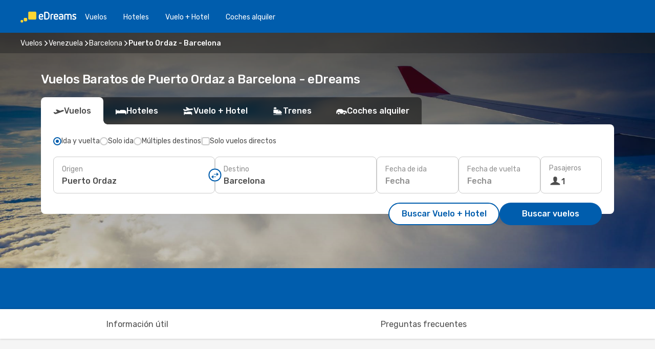

--- FILE ---
content_type: text/html;charset=utf-8
request_url: https://www.edreams.es/vuelos/puerto-ordaz-barcelona/PZO/BLA/
body_size: 68591
content:
<!DOCTYPE html>
<html  lang="es-ES" dir="ltr">
<head><meta charset="utf-8">
<meta name="viewport" content="width=1168">
<title>Vuelos Baratos de Puerto Ordaz a Barcelona (Venezuela). Compara Ofertas</title>
<meta name="format-detection" content="telephone=no">
<link rel="preload" as="style" href="https://fonts.googleapis.com/css2?family=Rubik:wght@300;400;500;600;700&display=swap" onload="this.rel='stylesheet'">
<meta name="og:description" content="Reserva los vuelos más baratos a Barcelona desde Puerto Ordaz con el buscador eDreams. Consigue tus billetes de avión al mejor precio.">
<meta name="og:title" content="Vuelos Baratos de Puerto Ordaz a Barcelona (Venezuela). Compara Ofertas">
<meta name="robots" content="index, follow">
<meta name="og:image" content="https://a1.odistatic.net/images/landingpages/destinations/1920x800/destination-default_1920x800.jpg">
<meta name="og:type" content="website">
<meta name="description" content="Reserva los vuelos más baratos a Barcelona desde Puerto Ordaz con el buscador eDreams. Consigue tus billetes de avión al mejor precio.">
<meta name="og:url" content="https://www.edreams.es/vuelos/puerto-ordaz-barcelona/PZO/BLA/" rel="og:url">
<link rel="canonical" href="https://www.edreams.es/vuelos/puerto-ordaz-barcelona/PZO/BLA/" data-hid="e3fa780">
<link rel="alternate" href="https://www.edreams.es/vuelos/puerto-ordaz-barcelona/PZO/BLA/" hreflang="es">
<link rel="icon" href="/images/onefront/bluestone/ED/favicon.ico" type="image/x-icon" data-hid="2c9d455">
<script src="https://securepubads.g.doubleclick.net/tag/js/gpt.js" async="async"></script>
<script>
                    var gptadslots = [];
                    var googletag = googletag || {cmd:[]};
                    googletag.cmd.push(function() {
                        //Adslot 1 declaration
                        gptadslots.push(googletag.defineSlot('/4121/es_sites/edreams.es/sslp_dest', [[970,90],[970,250],[728,90]], 'top')
                            .setTargeting('pos', ['top'])
                            .addService(googletag.pubads()));
                        googletag.pubads().enableSingleRequest();
                        googletag.pubads().setTargeting('sslp_dest', [ 'PZO-BLA' ]);
                        googletag.pubads().collapseEmptyDivs();
                        googletag.enableServices();
                    });
                </script>
<link rel="shortcut icon" href="/images/onefront/bluestone/ED/favicon.ico" type="image/x-icon" data-hid="9ad5b89">
<script type="text/javascript" data-hid="1a304df">
        var CONFIG_COOKIES_PURPOSE = {
            content_personalization: ["ngStorage"]
        };

        var GA_custom_dimension = {
            label: 'cmp_ad_agreement',
            purpose: 'advertising_personalization',
            vendor: 'google'
        };

        var GA_consent = {
            label: 'google_analytics_consent',
            vendor: 'c:googleana-2kgJLL8H'
        };

        var didomiStatus = null;
        var pageLanguage = 'es';

        function setDidomiListeners() {
            window.didomiEventListeners = window.didomiEventListeners || [];
            setDidomiPush();
        }

        function setDidomiPush() {
            window.didomiEventListeners.push({
                event: 'consent.changed',
                listener: function() {
                    doActionsOnConsentChanged();
                }
            });
        }

        function doActionsOnConsentChanged() {
            updateDidomiStatus();

            setGACustomDimension();

            setGAConsentInDataLayer();
        }

        function setGACustomDimension() {
            var customDimensionValue = isConsentSet() ? isVendorEnabled(GA_custom_dimension.vendor) : false;

            pushInDatalayer(GA_custom_dimension.label, customDimensionValue);
        }

        function setGAConsentInDataLayer() {
            var consentGA = isConsentSet() ? isVendorEnabled(GA_consent.vendor) : true;

            pushInDatalayer(GA_consent.label, consentGA);
        }

        function pushInDatalayer(label, value) {
            var objPush = {};
            objPush[label] = ''+value+'';

            window.dataLayer.push(objPush);
        }

        function updateDidomiStatus() {
            didomiStatus = Didomi.getUserConsentStatusForAll();
        }

        function isCookieEnabled(cookieName) {
            return (isConsentSet() && didomiStatus.purposes.enabled.indexOf(getCookieType(cookieName)) !== -1);
        }

        function isPurposeEnabled(purposeName) {
            return didomiStatus.purposes.enabled.indexOf(purposeName) !== -1;
        }

        function isVendorEnabled(vendorName) {
            return didomiStatus.vendors.enabled.indexOf(vendorName) !== -1;
        }

        function isConsentSet() {
            return didomiStatus !== null && (didomiStatus.purposes.enabled.length !== 0 || didomiStatus.purposes.disabled.length !== 0);
        }

        function getCookieType(cookieName) {
            for (var type in CONFIG_COOKIES_PURPOSE) {
                if (CONFIG_COOKIES_PURPOSE[type].indexOf(cookieName) !== -1) {
                    return type;
                }
            }
        }

        setDidomiListeners();
    </script>
<script type="text/javascript" data-hid="4a299c0">
        //Read Cookies
        var cookiesArray = [],
            cookies,
            mktTrack,
            mktportal,
            device_gtm = 'D',
            id_gtm = 'GTM-KKLQKF';

        function initReadCookies() {
            cookiesArray.push(document.cookie.match(/(device=[^;]+)/)[0]);

            mktTrack = document.cookie.match(/((mktTrack)=[^;]+)/);
            mktportal = document.cookie.match(/((mktportal)=[^;]+)/);

            mktTrack ? cookiesArray.push(mktTrack[0]) : '';
            mktportal ? cookiesArray.push(mktportal[0]) : '';

            cookies = createCookieObj(cookiesArray);

            if(cookies.device === 'tablet'){
                device_gtm = 'T';
            } else if (cookies.device === 'mobile') {
                device_gtm = 'M';
            }
        }

        function createCookieObj(c_value) {
            var obj = {},
                t_arr;

            if (c_value !== undefined) {
                for (var i = c_value.length - 1; i >= 0; i--) {
                    t_arr = c_value[i].split(/=(.+)/);
                    obj[t_arr[0]] = t_arr[1];
                }
            } else {
                obj = {
                    utmcsr: 'no_GA',
                    utmcmd: 'no_GA'
                }
            }
            return obj;
        }

        function getCookie (name) {
            const nameEQ = name + '=';
            const ca = document.cookie.split(';');
            for (let i = 0; ca.length > i; i++) {
                let c = ca[i];
                while (c.charAt(0) === ' ') { c = c.substring(1, c.length); }
                if (c.indexOf(nameEQ) === 0) { return c.substring(nameEQ.length, c.length); }
            }
            return null;
        }

        initReadCookies();
    </script>
<script type="text/javascript" data-hid="40ffd0a">
        function getParamMktportal() {
            var resultRegExp = document.location.search.match(/(MPortal|mktportal)=([^&]+)/);
            return resultRegExp !== null ? resultRegExp[2] : "";
        }

        function setCookie(name,value, days) {
            var expires = 60 * 60 * 24 * days;
            var domainName = '.edreams.es';

            if (cookies.mktportal === undefined || value !== "") {
                document.cookie = name + "=" + (value || "")  + "; max-age=" + expires + "; path=/; domain=" + domainName;

                cookies.mktportal = value;
            }
        }

        setCookie("mktportal", getParamMktportal(), 30);
    </script>
<script type="text/javascript" data-hid="15f630e">
        function getCountry() {
            return 'ES';
        }

        var dataLayerConfiguration = {
            site_type: device_gtm,
            page_url : document.location.pathname + document.location.search,
            cod_lang: 'es'+'_'+getCountry(),
            page_category: 'SSLP_city_pairs',
            sso: sessionStorage.getItem("thirdPartyTrackingData") ? sessionStorage.getItem("thirdPartyTrackingData").search('SSO_1') !== -1 : false,
            mktsession_id: getCookie('mktSession') || '',
        };

        var dataLayerABConf = {};

        if(cookies.mktportal) {
            dataLayerABConf.mktportal = cookies.mktportal;
        }

        (function prepareDataLayerConfiguration() {
            for (var property in dataLayerABConf) {
                if (dataLayerABConf.hasOwnProperty(property)) {
                    dataLayerConfiguration[property] = dataLayerABConf[property];
                }
            }
        })();

        analyticsEvent = function() {};
        window.dataLayer = window.dataLayer || [];

        dataLayer.push(dataLayerConfiguration);

        // Init custom dimensions
        setGACustomDimension();
        setGAConsentInDataLayer();
    </script>
<script type="text/javascript" data-hid="196944d">
        var tc_values = cookies.mktTrack ? cookies.mktTrack.match(/([^|]+)/g) : undefined,
        tc_obj = createCookieObj(tc_values),
        tc_device = cookies.device.substring(0,1),
        DEFAULT_UTM_SOURCE = 'google',
        DEFAULT_UTM_MEDIUM = 'cpc',
        arrival_city_code = '',
        departure_city_code = '';

        /**
         * @brief This function reads cookies and updates  value for variables tc_vars.mkt_utm.
         * @pre tc_vars object should be created before
         * @post tc_vars.mkt_utm_campaign_cookie, tc_vars.mkt_utm_source_cookie and tc_vars.mkt_utm_medium_cookie
         * are updated with the mktTrack cookie values.
         */
        function updateUtm() {
            initReadCookies();
            let tc_values = cookies.mktTrack ? cookies.mktTrack.match(/([^|]+)/g) : undefined;
            tc_obj = createCookieObj(tc_values);

            tc_vars.mkt_utm_campaign_cookie = tc_obj.utmccn || '';
            tc_vars.mkt_utm_source_cookie = tc_obj.utmcsr || '';
            tc_vars.mkt_utm_medium_cookie = tc_obj.utmcmd || '';

            (function checkAndSetGAClientId(maxCalls = 10, currentCall = 0) {
                const gaClientId = getGoogleAnalyticsClientId(getCookie('_ga'));
                if (gaClientId) {
                    window.tc_vars = window.tc_vars || {};
                    window.tc_vars.ext_ga_client_id = gaClientId;
                } else if (currentCall < maxCalls) {
                    setTimeout(() => checkAndSetGAClientId(maxCalls, currentCall + 1), 800);
                }
            })();
        }

        function getGoogleAnalyticsClientId(cookieValue) {
            if (cookieValue) {
                const parts = cookieValue.split('.');
                if (parts.length === 4) {
                    return parts[2] + '.' + parts[3];
                }
            }
            return '';
        }
    </script>
<script type="text/javascript" data-hid="bd33ae">
        //gclid is a tracking parameter used by Google to pass information to Google Analytics and Adwords
        if (tc_obj.utmgclid) {
            tc_obj.utmcsr = DEFAULT_UTM_SOURCE;
            tc_obj.utmcmd = DEFAULT_UTM_MEDIUM;
        }

        var tc_vars = {
            env_template : 'sslp',
            env_work : 'prod',
            env_market : getCountry(),
            env_language : 'es',
            env_site_type: tc_device,
            env_brand_code: 'E',
            env_brand: 'edreams',
            env_currency_code: 'EUR',
            page_category: 'sslp',
            page_url: window.location.href.split('?')[0],
            page_name: 'sslp_CityPair',
            mkt_utm_campaign_cookie: tc_obj.utmccn || '',
            mkt_utm_source_cookie: tc_obj.utmcsr || '',
            mkt_utm_medium_cookie: tc_obj.utmcmd || '',
            mkt_utm_content_cookie: tc_obj.utmcct || '',
            mkt_utm_term_cookie: tc_obj.utmctr || '',
            mkt_portal: cookies.mktportal || '',
            flight_arrival_city_code: arrival_city_code,
            flight_departure_city_code: departure_city_code,
            edo_browser_id: sessionStorage.getItem('tc_vars') ? JSON.parse(sessionStorage.getItem('tc_vars'))?.edo_browser_id : '',
        };
    </script>
<script type="text/javascript" data-hid="30ab8af">
        function reloadTMSContainer () {
            tC.container.reload({events: {page: [{},{}]}});
        }
    </script>
<script async src="//cdn.tagcommander.com/4250/tc_eDreamsODIGEO_20.js" data-hid="12eab05"></script>
<script type="text/javascript" data-hid="4bb012b">
        function setDidomiConfig() {
            const config = {
                app: {
                    privacyPolicyURL: 'https://www.edreams.es/politica-de-privacidad/',
                },
                languages: {
                    enabled: [pageLanguage],
                    default: pageLanguage
                }
            };

            window.didomiConfig = config;
        }

        window.didomiOnReady = window.didomiOnReady || [];
        window.didomiOnReady.push(didomiReady);


        function didomiReady() {
            updateDidomiStatus();

            setGACustomDimension();

            setGAConsentInDataLayer();

            updateUtm();

            loadGTM(window,document,'script','dataLayer',id_gtm);

            if (window?.dataLayer) {
                window.dataLayer[0].didomiExperimentId = window?.tc_array_events?.didomiExperimentId;
                window.dataLayer[0].didomiExperimentUserGroup = window?.tc_array_events?.didomiExperimentUserGroup;
            }
        }

        function didomiTimeout() {
            if (!didomiStatus) {
                loadGTM(window,document,'script','dataLayer',id_gtm);
                tC.event.didomiReady(window, {"didomiVendorsConsent": "fallBackConsent"});
            }
        }

        function didomiLoader() {
            setTimeout(didomiTimeout, 5000);

            didomiLoadScript('c81d422d-223b-4c8a-8b2e-099d6fa3acb9');
        }

        function didomiLoadScript(didomiApiKey) {
            window.gdprAppliesGlobally=true;
            function a(e){
                if(!window.frames[e]){
                    if(document.body&&document.body.firstChild){
                        var t=document.body;
                        var n=document.createElement("iframe");
                        n.style.display="none";
                        n.name=e;
                        n.title=e;
                        t.insertBefore(n,t.firstChild)
                    }
                    else{
                        setTimeout(function(){a(e)},5)
                    }
                }
            }
            function e(n,r,o,c,s){
                function e(e,t,n,a){
                    if(typeof n!=="function"){return}
                    if(!window[r]){
                        window[r]=[]
                    }
                    var i=false;
                    if(s){
                        i=s(e,t,n)
                    }
                    if(!i){
                        window[r].push({command:e,parameter:t,callback:n,version:a})
                    }
                }
                e.stub=true;
                function t(a){
                    if(!window[n]||window[n].stub!==true){return}
                    if(!a.data){return}
                    var i=typeof a.data==="string";
                    var e;
                    try{e=i?JSON.parse(a.data):a.data}
                    catch(t){return}
                    if(e[o]){
                        var r=e[o];
                        window[n](r.command,r.parameter,function(e,t){
                            var n={};
                            n[c]={returnValue:e,success:t,callId:r.callId};
                            a.source.postMessage(i?JSON.stringify(n):n,"*")
                        },r.version)
                    }
                }
                if("undefined"[n]!=="function"){
                    window[n]=e;
                    if(window.addEventListener){
                        window.addEventListener("message",t,false)
                    }
                    else{
                        window.attachEvent("onmessage",t)}
                }
            }
            e("__tcfapi","__tcfapiBuffer","__tcfapiCall","__tcfapiReturn");a("__tcfapiLocator");

            (function(e){
                var t=document.createElement("script");
                t.id="spcloader";
                t.type="text/javascript";
                t.async=true;
                t.src="https://sdk.privacy-center.org/"+e+"/loader.js?target="+document.location.hostname;t.charset="utf-8";
                var n=document.getElementsByTagName("script")[0];
                n.parentNode.insertBefore(t,n)
            })(didomiApiKey);
        }

        setDidomiConfig();

       didomiLoader();
    </script>
<script type="text/javascript" data-hid="7f260c0">
        domainName = 'edreams.es';
        domainNameSearch = 'www.edreams.es';
        //If an AB test is running the placeholder will be replaced by a push instruction
        //to set the ga custom dimensions with the value of MultitestCfg partitions winners:

        var countryCode = getCountry();
        var lang = 'es';
    </script>
<script type="text/javascript" data-hid="f37a6b">
        function loadGTM (w,d,s,l,i){w[l]=w[l]||[];w[l].push({'gtm.start':
        new Date().getTime(),event:'gtm.js'});var f=d.getElementsByTagName(s)[0],
        j=d.createElement(s),dl=l!='dataLayer'?'&amp;l='+l:'';j.async=true;j.src=
        '//www.googletagmanager.com/gtm.js?id='+i+dl;f.parentNode.insertBefore(j,f);
        }
    </script>
<script type="text/javascript" data-hid="777b523">
        /**
         * @desc This function is used in an intervals in order to check if the mktTrack cookie value changes, in this case
         * it performs a push into dataLayer object with the new value.
         * @post If the push is done, the interval is stoped.
         */
        function mktTrackCookieUpdate(cookie) {
            dataLayer.push({'event': 'mkttrack', 'mktTrack':cookie.match(new RegExp('mktTrack=([^;]+)'))[1]});
        }

        function doTrack() {
            var mktportal = cookies["mktportal"] === undefined ? "" : cookies["mktportal"];
            track('ES', mktportal, 'SSLP', false, mktTrackCookieUpdate);
        }

        function loadScript(src, callback) {
            var a = document.createElement('script'),
                f = document.getElementsByTagName('head')[0];

            a.async = true;
            a.type = 'text/javascript';
            a.src = src;

            if (callback !== null){
                if (a.readyState) { // IE, incl. IE9
                    a.onreadystatechange = function() {
                        if (a.readyState == "loaded" || a.readyState == "complete") {
                            a.onreadystatechange = null;
                            callback();
                        }
                    };
                } else {
                    a.onload = function() { // Other browsers
                        callback();
                    };
                }
            }

            f.appendChild(a);
        }
    </script>
<script type="text/javascript" data-hid="7ca9d41">loadScript("/marketing-channel/client/v3/marketing-channel.min.js", doTrack);</script>
<script async onload="reloadTMSContainer()" src="//cdn.tagcommander.com/4250/tc_eDreamsODIGEO_21.js" data-hid="1ab03bb"></script>
<script type="application/ld+json">{"@context":"https://schema.org/","@type":"FAQPage","mainEntity":[{"@type":"Question","name":"¿Es posible reservar un billete de vuelos flexible en los vuelos desde Puerto Ordaz a Barcelona?","acceptedAnswer":{"@type":"Answer","text":"Al reservar con eDreams tienes la opción de comprar un billete de vuelos flexible que te garantiza la posibilidad de devolución o volver a reservar (sin tasas) en el caso de cancelaciones de vuelo y muchos otros imprevistos.  Cuando selecciones las fechas para tu próximo viaje a Barcelona y vayas a confirmar tu reserva te ofreceremos la posibilidad de mejorar tu tarifa a Flex o Super Flex. De esta manera tendrás mayor seguridad por si cambias de planes o se produce algún imprevisto con tu vuelo."}},{"@type":"Question","name":"Para los vuelos de Puerto Ordaz a Barcelona, ¿cómo puedo encontrar el precio más barato?","acceptedAnswer":{"@type":"Answer","text":"En eDreams, utilizamos el aprendizaje automático para encontrar el vuelo más económico entre Puerto Ordaz y Barcelona. Al tener en cuenta las combinaciones de aerolíneas, escalas, vuelos directos, así como los distintos criterios de cada trayecto, nuestro motor de búsqueda nos permite ofrecer a nuestros clientes el mejor precio en las mejores condiciones."}},{"@type":"Question","name":"Al realizar una reserva, ¿cuando es el mejor momento para conseguir los mejores precios para los vuelos de Puerto Ordaz a Barcelona?","acceptedAnswer":{"@type":"Answer","text":"Los meses más populares para los vuelos de Puerto Ordaz a Barcelona son: diciembre, agosto y septiembre."}},{"@type":"Question","name":"¿Cuando es el mejor momento para viajar de Puerto Ordaz a Barcelona?","acceptedAnswer":{"@type":"Answer","text":"Teniendo en cuenta su popularidad, diciembre es el mejor mes para volar a Barcelona desde Puerto Ordaz en cuanto al número de búsquedas realizadas por nuestros usuarios, seguido por agosto y marzo. Si prefieres evitar la época del año más concurrida y escapar de las multitudes mayo, junio y enero son los meses con menos búsquedas para Puerto Ordaz -  Barcelona."}}]}</script>
<link rel="stylesheet" href="/sslp-itinerary-frontend/static-content/_nuxt/ed.45343b04.css">
<link rel="modulepreload" as="script" crossorigin href="/sslp-itinerary-frontend/static-content/_nuxt/entry.a5f6ed86.js">
<link rel="modulepreload" as="script" crossorigin href="/sslp-itinerary-frontend/static-content/_nuxt/ed.04d09591.js">
<link rel="modulepreload" as="script" crossorigin href="/sslp-itinerary-frontend/static-content/_nuxt/AirlineInterlinking.aed4f552.js">
<link rel="modulepreload" as="script" crossorigin href="/sslp-itinerary-frontend/static-content/_nuxt/SslpHead.7fc9b28d.js">
<link rel="modulepreload" as="script" crossorigin href="/sslp-itinerary-frontend/static-content/_nuxt/common.062b92e3.js">
<link rel="modulepreload" as="script" crossorigin href="/sslp-itinerary-frontend/static-content/_nuxt/nuxt-link.05633531.js">
<link rel="modulepreload" as="script" crossorigin href="/sslp-itinerary-frontend/static-content/_nuxt/vue.f36acd1f.413e86ba.js">
<link rel="modulepreload" as="script" crossorigin href="/sslp-itinerary-frontend/static-content/_nuxt/useFetchRouteDetails.557aaf0d.js">
<link rel="modulepreload" as="script" crossorigin href="/sslp-itinerary-frontend/static-content/_nuxt/CheapestTimeToFly.50d8d7d1.js">
<link rel="modulepreload" as="script" crossorigin href="/sslp-itinerary-frontend/static-content/_nuxt/search.service.0e22d79a.js">
<link rel="modulepreload" as="script" crossorigin href="/sslp-itinerary-frontend/static-content/_nuxt/DealsContainer.1c7a26ed.js">
<link rel="modulepreload" as="script" crossorigin href="/sslp-itinerary-frontend/static-content/_nuxt/CardPrice.cdf8a62c.js">
<link rel="modulepreload" as="script" crossorigin href="/sslp-itinerary-frontend/static-content/_nuxt/CityPairsPageContent.4fd7168c.js">
<link rel="modulepreload" as="script" crossorigin href="/sslp-itinerary-frontend/static-content/_nuxt/PageLayout.061df70e.js">
<link rel="modulepreload" as="script" crossorigin href="/sslp-itinerary-frontend/static-content/_nuxt/useSearch.6378df3f.js">
<link rel="modulepreload" as="script" crossorigin href="/sslp-itinerary-frontend/static-content/_nuxt/useAutocomplete.06aa2075.js">
<link rel="modulepreload" as="script" crossorigin href="/sslp-itinerary-frontend/static-content/_nuxt/DatePicker.b4a94c8a.js">
<link rel="modulepreload" as="script" crossorigin href="/sslp-itinerary-frontend/static-content/_nuxt/PassengerRow.4fc121bc.js">
<link rel="modulepreload" as="script" crossorigin href="/sslp-itinerary-frontend/static-content/_nuxt/SeoInterlinking.32b1a6fa.js">
<link rel="modulepreload" as="script" crossorigin href="/sslp-itinerary-frontend/static-content/_nuxt/useSeoInterlinkingLinks.e7d857f8.js">
<link rel="modulepreload" as="script" crossorigin href="/sslp-itinerary-frontend/static-content/_nuxt/InfoBlocks.8e3fdce3.js">
<link rel="modulepreload" as="script" crossorigin href="/sslp-itinerary-frontend/static-content/_nuxt/useInfoblocks.14b24fbf.js">
<link rel="modulepreload" as="script" crossorigin href="/sslp-itinerary-frontend/static-content/_nuxt/useWidgetVisibility.ea005de9.js">
<link rel="modulepreload" as="script" crossorigin href="/sslp-itinerary-frontend/static-content/_nuxt/AutoContent.c5fbca0e.js">
<link rel="modulepreload" as="script" crossorigin href="/sslp-itinerary-frontend/static-content/_nuxt/SeoContent.c42e7a0a.js">
<link rel="modulepreload" as="script" crossorigin href="/sslp-itinerary-frontend/static-content/_nuxt/useStructuredData.4ebfcbcf.js">
<link rel="modulepreload" as="script" crossorigin href="/sslp-itinerary-frontend/static-content/_nuxt/useLastMinuteLinks.1384df20.js">







<script type="module" src="/sslp-itinerary-frontend/static-content/_nuxt/entry.a5f6ed86.js" crossorigin></script></head>
<body  class="odf-bg-secondary fonts-loading loading"><div id="__nuxt"><!--[--><!--[--><header class="header"><div id="header-logo-url" class="header-logo"><svg><use href="/sslp-itinerary-frontend/static-content/_nuxt/logo-ED.631358a2.svg#main" xlink:href="/sslp-itinerary-frontend/static-content/_nuxt/logo-ED.631358a2.svg#main" width="100%" height="100%"></use></svg></div><div class="header-desktop-start"><div class="header-tabs odf-tabs odf-tabs-header"><!--[--><a class="header-tabs-item" href="https://www.edreams.es/vuelos/">Vuelos</a><a class="header-tabs-item" href="https://www.edreams.es/hoteles/">Hoteles</a><a class="header-tabs-item" href="https://www.edreams.es/viajes/">Vuelo + Hotel</a><a class="header-tabs-item" href="https://rentacar.edreams.es/es/?clientId=313381" rel="nofollow">Coches alquiler</a><!--]--></div></div><div class="header-desktop-end"><!--[--><!--]--><!----></div></header><section class="searcher" style="background-image:linear-gradient(rgba(0, 0, 0, 0.5), rgba(0, 0, 0, 0)), url(/images/landingpages/destinations/1920x800/destination-default_1920x800.jpg);background-position-y:0%;"><div class="breadcrumb breadcrumb__dark"><ol class="breadcrumb-list" vocab="http://schema.org/" typeof="BreadcrumbList"><!--[--><li property="itemListElement" typeof="ListItem" class="breadcrumb-item"><a href="https://www.edreams.es/vuelos/" property="item" typeof="WebPage"><span class="breadcrumb-content" property="name">Vuelos</span></a><i class="odf-icon odf-icon-s odf-icon-arrow-right" aria-hidden="true"></i><meta property="position" content="1"></li><li property="itemListElement" typeof="ListItem" class="breadcrumb-item"><a href="https://www.edreams.es/vuelos/venezuela/VE/" property="item" typeof="WebPage"><span class="breadcrumb-content" property="name">Venezuela</span></a><i class="odf-icon odf-icon-s odf-icon-arrow-right" aria-hidden="true"></i><meta property="position" content="2"></li><li property="itemListElement" typeof="ListItem" class="breadcrumb-item"><a href="https://www.edreams.es/vuelos/barcelona/BLA/" property="item" typeof="WebPage"><span class="breadcrumb-content" property="name">Barcelona</span></a><i class="odf-icon odf-icon-s odf-icon-arrow-right" aria-hidden="true"></i><meta property="position" content="3"></li><li property="itemListElement" typeof="ListItem" class="breadcrumb-item"><span class="is-current breadcrumb-content" property="name">Puerto Ordaz - Barcelona</span><!----><meta property="position" content="4"></li><!--]--></ol></div><header><!----><h1>Vuelos Baratos de Puerto Ordaz a Barcelona - eDreams</h1></header><div class="searcher-body"><div><div class="searchBox"><!----><div class="searchBox-tabs"><div class="active" id="flightsTab"><i class="odf-icon-flight" aria-hidden="true"></i><span>Vuelos</span></div><div class="" id="hotelsTab"><i class="odf-icon-hotel" aria-hidden="true"></i><span>Hoteles</span></div><div class="" id="flightsHotelTab"><i class="odf-icon-flight-hotel" aria-hidden="true"></i><span>Vuelo + Hotel</span></div><div class="" id="trainsTab"><i class="odf-icon-train" aria-hidden="true"></i><span>Trenes</span></div><div class="" id="carsTab"><i class="odf-icon-car" aria-hidden="true"></i><span>Coches alquiler</span></div></div><div class="searchBox-content"><div class="searchBox-flightsTypes"><input id="return-radioButton" type="radio" checked><label class="searchBox-flightsType searchBox-flightsType-label" for="return-radioButton"><i aria-hidden="true"></i><span id="return-label">Ida y vuelta</span></label><input id="oneWay-radioButton" type="radio"><label class="searchBox-flightsType searchBox-flightsType-label" for="oneWay-radioButton"><i aria-hidden="true"></i><span id="oneWay-label">Solo ida</span></label><input id="multiStop-radioButton" type="radio"><label class="searchBox-flightsType searchBox-flightsType-label" for="multiStop-radioButton"><i aria-hidden="true"></i><span id="multistop-label">Múltiples destinos</span></label><div class="searchBox-flightsTypes-separator"></div><input id="direct-flights-checkbox" type="checkbox"><label class="searchBox-flightsType searchBox-flightsType-label searchBox-flightsType--direct" for="direct-flights-checkbox"><i class="odf-icon-tick" aria-hidden="true"></i><span>Solo vuelos directos</span></label></div><!----><div class="searchBox-body"><div class="searchBox-rows"><!----><!--[--><div class="searchBox-row"><div class="searchBox-row-inputs"><div class="searchBox-row-cities searchBox-row-collapse"><div id="departure-location-0" class="searchBox-box"><!----><label>Origen</label><!--[--><input value="" placeholder="¿Desde dónde sales?" type="text" maxlength="128" autocapitalize="off" autocorrect="off" autocomplete="off" spellcheck="false"><!----><!--]--><!----><!----></div><button class="searchBox-swapButton" type="button"><i class="searchBox-swapButton-icon" aria-hidden="true"></i></button><div id="arrival-location-0" class="searchBox-box"><!----><label>Destino</label><!--[--><input value="" placeholder="¿A dónde vas?" type="text" maxlength="128" autocapitalize="off" autocorrect="off" autocomplete="off" spellcheck="false"><!----><!--]--><!----><!----></div></div><div class="searchBox-row-dates searchBox-row-collapse"><div id="departure-date-0" class="searchBox-box searchBox-box-date"><!----><label>Fecha de ida</label><span class="searchBox-box-placeholder">Fecha</span><!----><!----></div><div id="arrival-date-0" class="searchBox-box searchBox-box-date"><!----><label>Fecha de vuelta</label><span class="searchBox-box-placeholder">Fecha</span><!----><!----></div></div></div><div class="searchBox-row-action"><!--[--><div id="passenger-selector" class="searchBox-box searchBox-box-passengers"><label>Pasajeros</label><div class="searchBox-passengers-input"><i class="odf-icon-pax" aria-hidden="true"></i><span class="searchBox-box-plain-text">1</span></div></div><!----><!--]--><!----><!----></div></div><!--]--></div><!----></div><!----><div class="searchBox-buttons"><button id="search-dp-btn">Buscar Vuelo + Hotel</button><button id="search-btn">Buscar vuelos</button><!----><!----></div></div><!----></div></div></div><div class="trustpilot-container"><div class="trustpilot"><span></span></div></div></section><div class="promo-static-banner promo-banner-id__summer-sale promo-static-banner__align-center" style="--bg-image:url(&#39;/images/campaign/hotel_days/2025_1/SSLP/SSLP-banner-DESKTOP-ED-es_ES.png&#39;);"><div class="promo-static-banner-img"></div><!----></div><!----><!----><div class="advertBanner"><div id="top" style="display:none;"></div></div><!----><!--[--><!----><!----><div id="useful-info" class="infoblock"><div class="carousel carousel__white"><div class="carousel-arrow-container carousel-arrow-container-left"><!----></div><div class="carousel-arrow-container carousel-arrow-container-right"><!----></div><div class="carousel-window"><div class="carousel-items" style="transform:translateX(-0px);display:flex;gap:64px;transition:transform 0.3s ease;"><!--[--><!--[--><div class="infoblock-block"><span class="infoblock-block-title">Temporada alta</span><span class="infoblock-block-code">diciembre</span><span class="infoblock-block-text">diciembre es una época muy concurrida para volar de Puerto Ordaz a Barcelona, según los datos de búsqueda de nuestros clientes</span></div><div class="infoblock-block"><span class="infoblock-block-title">Mejor momento para reservar</span><span class="infoblock-block-code">diciembre</span><span class="infoblock-block-text">diciembre es una época muy popular para viajar de Puerto Ordaz a Barcelona según las tendencias de los clientes</span></div><!--]--><!--]--></div></div></div></div><!----><section class="widgetSeoContainer"><div><div class="routeInfo-sections"><!----><div class="routeInfo-sections__right"><div class="exchangeRate"><header><span>Tipo de cambio</span></header><div class="exchangeRate-content"><span>1 EUR = 260.54 VES</span><div class="exchangeRate-separator"></div><span class="exchangeRate-reverse">1 VES = 0.01 EUR</span></div><span class="exchangeRate-disclaimer">Última comprobación el día Sáb, 1/11</span></div><!--[--><div class="routeInfo-distance"><i class="odf-icon odf-icon-stops" aria-hidden="true"></i><span>Distancia: </span><span>297 kms</span></div><div class="routeInfo-airports accordion-body"><div class="accordion-item"><div class="accordion-exterior"><i class="odf-icon odf-icon-flight-right" aria-hidden="true"></i><span>Aeropuertos de Puerto Ordaz</span></div><div class="accordion-interior"><!--[--><div class="routeInfo-airport-city"><span>Puerto Ordaz (PZO)</span><span class="airport-info-panel-distance">Distancia al centro de la ciudad: 2 kms</span></div><!--]--></div></div><div class="accordion-item"><div class="accordion-exterior"><i class="odf-icon odf-icon-flight-left" aria-hidden="true"></i><span>Aeropuertos de Barcelona</span></div><div class="accordion-interior"><!--[--><div class="routeInfo-airport-city"><span>Gen Ja Anzoategui (BLA)</span><span class="airport-info-panel-distance">Distancia al centro de la ciudad: 4 kms</span></div><!--]--></div></div></div><!--]--></div></div></div></section><section id="expert-advise" class="widgetSeoContainer"><!--[--><!--[--><!----><div id="fromOrigin"><h2></h2><div><p>Oscar Wilde dijo una vez, <strong> vive sin excusas, viaja sin remordimientos</strong>. ¿Quién no ha soñado alguna vez con salir de Puerto Ordaz y embarcarse en una nueva aventura en algún lugar de Venezuela? Muchos son los que llevan tiempo planeando un viaje a Barcelona, mientras que otros, todavía andan buscando la inspiración que les lleve a su próximo destino. Pero sea cual sea tu caso, ¡estás en el lugar adecuado! En eDreams, tenemos las mejores ofertas para volar de Puerto Ordaz a Barcelona.</p>
<p>Aquí encontrarás todo lo que necesitas saber sobre cómo reservar tu viaje desde Puerto Ordaz. Además de facilitarte una amplia gama de opciones que se ajustarán al presupuesto que te propongas, también te proporcionamos toda la información y consejos que necesitas para hacer que tu viaje a Venezuela sea inolvidable.</p>
<p>Reserva tu vuelo hoy con eDreams y que empiece la aventura de tu próximo viaje a Barcelona.</p>
<br/>
<h3>Cómo encontrar vuelos baratos</h3>
<p>Si buscas vuelos baratos a Barcelona (BLA) desde Puerto Ordaz (PZO), en eDreams encontrarás billetes de avión al mejor precio. Te recomendamos seguir estos sencillos pasos que te ayudarán a ahorrar dinero en tu viaje.</p><br/>
<strong>5 consejos útiles para conseguir vuelos baratos: </strong>
<ul><li><strong>Reserva tus vuelos los días más baratos:</strong> los mejores días para encontrar billetes de avión baratos desde Puerto Ordaz son entre martes y jueves. Generalmente, los precios de los vuelos tienden a subir durante los fines de semana y en temporada alta. Así que si vuelas entre semana o en temporada baja, es más probable que encuentres buenas ofertas para volar a Barcelona.</li> 
<li><strong>Entra en eDreams y revisa los precios que ofrecen todas las aerolíneas:</strong> el motor de búsqueda de vuelos de eDreams, te ofrece una gran variedad de aerolíneas que operan vuelos a Barcelona. Revisa todas las opciones de las aerolíneas disponibles. Y, si tienes flexibilidad para poder cambiar las fechas de tu viaje, te resultará mucho más fácil encontrar ofertas interesantes.</li> 
<li><strong>Reserva tu vuelo a Barcelona con antelación:</strong> algunas personas deciden esperar para encontrar <a href="https://www.edreams.es/ultima-hora/">ofertas de vuelos last-minute</a>, pero te recomendamos comprar tus billetes con tiempo para evitar sorpresas de última hora.</li> 
<li><strong>Consulta nuestras ofertas de vuelo + hotel:</strong> si planeas alojarte en un hotel, también deberías echar un vistazo a nuestras packs de vacaciones. También ten en cuenta que si estás considerando alquilar un coche para moverte por Venezuela, con eDreams puedes obtener precios muy interesantes y grandes descuentos.</li> 
<li><strong>Revisa las ofertas exclusivas de eDreams Prime:</strong> si te registras en eDreams Prime, encontrarás centenares de ofertas, solo para miembros, en vuelos, hoteles y coches de alquiler durante todo el año. Además, podrás disfrutar de las grandes ventajas de viajar con toda la flexibilidad y tranquilidad posible desde el primer momento.</li></ul></div></div><!----><!--]--><!--[--><!----><div id="5block"><h3>Cómo reservar tu vuelo Puerto Ordaz - Barcelona</h3><div><p>Reservar billetes de avión con eDreams es muy sencillo. Solo tienes que introducir Puerto Ordaz (PZO) y Barcelona (BLA) como tus ciudades de salida y destino, seleccionar tus fechas de viaje para explorar todas las opciones disponibles. Con eDreams, puedes seleccionar tu destino ideal y te ofreceremos las mejores tarifas entre miles de rutas y combinaciones de vuelos.</p>
<p>En eDreams, podrás ver en primera opción, el vuelo más barato destacado entre todos los resultados de búsqueda. Además, podrás añadir filtros para ver solo vuelos de tu aerolínea preferida.</p><br/>
<strong>Cambios de precio en tu reserva de vuelo</strong>
<p>Los precios de los vuelos pueden fluctuar durante el proceso de reserva, debido a los algoritmos de precios dinámicos que utilizan las aerolíneas. Estos funcionan de esta manera teniendo en cuenta la función de la demanda y la disponibilidad de asientos. Para asegurarte el mejor precio en tus billetes a Barcelona, siempre recomendamos reservar tan pronto como encuentres una tarifa que se ajuste a tu presupuesto.</p><br/>
<strong>Reservar vuelos de última hora en eDreams</strong>
<p>En eDreams, siempre te ofrecemos la posibilidad de reservar vuelos de última hora a precios muy competitivos. Aunque pueden ser más caros, también ofrecemos una variedad de vuelos de última hora, con muchas opciones que se ajustan a tus necesidades. Sin embargo, es importante tener en cuenta que los precios para reservas de última hora a Barcelona pueden subir, especialmente durante los periodos de mayor demanda en Venezuela. Para aumentar tus posibilidades de encontrar una buena oferta, considera ser flexible con tus fechas de salida y regreso.</p><br/>
<strong>Descuentos para miembros de eDreams Prime</strong>
<p>Como miembro de eDreams Prime, puedes obtener ofertas exclusivas y ahorrar cientos de euros en tus vuelos, hoteles y coches de alquiler, entre otros beneficios. Descubre todas las ventajas de eDreams Prime y únete a la mayor comunidad viajera del mundo.</p><br/>
<h3>Cómo hacer el check-in para tu vuelo</h3>
<p>Para la mayoría de las aerolíneas, generalmente puedes hacer el check-in a partir de 24 a 48 horas antes de la salida. Una vez completes tu reserva con eDreams, recibirás un correo electrónico una semana antes de la fecha de salida con los pasos a seguir para hacer el check-in.</p></div></div><!----><!--]--><!--[--><!----><div id="6block"><!----><div><h3>Mejor época para viajar desde Puerto Ordaz a Barcelona</h3><br/><p>Venezuela es un país lleno de posibilidades: desde su gastronomía, pasando por la cultura nativa de todas sus regiones, hasta su paisaje artístico y su increíble naturaleza. Aquí tienes algunos consejos útiles sobre cosas a tener en cuenta al visitar Barcelona:</p>
<p>La mejor época para viajar a Barcelona dependerá de tus preferencias personales y, por supuesto, de tu tiempo libre para viajar allí. Considera el clima de la ciudad, la temporada alta de turistas y el tipo de experiencia que buscas.</p>
<p>También debes esperar más aglomeraciones durante la temporada alta de turistas, pero la atmósfera será más animada y las ofertas culturales y turísticas probablemente serán mayores. En contraste, los viajeros que vuelan en temporada baja probablemente encontrarán menos multitudes, precios más bajos en vuelos y alojamientos, y un recuerdo más auténtico de la vida local. Aunque algunas actividades al aire libre pueden estar limitadas debido a las condiciones meteorológicas, es probable que encuentres que las atracciones populares están menos concurridas.</p><br/>
<h3>Clima en Barcelona</h3>
<p>El clima en Barcelona puede variar dependiendo de la estación del año. La temperatura generalmente oscila entre 0.0º y 0.0º. Dado que las temperaturas en Puerto Ordaz suelen rondar los 0.0º en los meses más fríos, y los 0.0º en los más cálidos, asegúrate de preparar tu equipaje en consecuencia. ¡Y no te olvides de llevar un paraguas! Algunos de ellos también tienen protección UV, por lo que podrás usarlos para protegerte del sol también.</p></div></div><!----><!--]--><!--[--><!----><div id="7block"><!----><div><h3>Qué hacer en Barcelona</h3><br/><p>Descubre el vibrante espíritu de Barcelona y su amplia oferta de actividades para todos los gustos. Desde su antigua historia hasta sus monumentos icónicos, la ciudad tiene algo que ofrecer a cualquier viajero.</p>
<p>Sumérgete en la rica historia y cultura de la ciudad explorando monumentos emblemáticos y museos cautivadores. Deleita tu paladar con un viaje culinario a través de los diversos sabores de Venezuela. Para los entusiastas del aire libre, escapa de la ciudad y explora la impresionante belleza natural que encontrarás en los alrededores de Barcelona. Ya sea que viajes solo, en pareja o en familia, la ciudad ofrece algo para todos.</p><br/>
<h3>¿Cuántos días son ideales para visitar Barcelona?</h3>
<p>Para una visita completa, de 3 a 7 días deberían ser suficientes. Esto te permitirá explorar las principales atracciones y disfrutar del ambiente de la ciudad sin demasiado estrés. Con tiempo adicional, podrás profundizar en los barrios de la ciudad, disfrutar de su escena culinaria y relajarte en sus parques.</p><br/>
<h3>¿Deberías alquilar un coche para moverte por Barcelona?</h3>
<p>Si decides alquilar un coche durante tu estancia en Venezuela, también obtendrás la libertad de visitar áreas metropolitanas y ampliar tus excursiones durante el viaje. Además, podrás adaptar tu itinerario a tu horario, distancias y posibilidades, dependiendo del tiempo y presupuesto que tengas para el viaje.</p>
<p>Alquilar un coche en Barcelona es una excelente opción si planeas quedarte en el país más de una semana, ya que te permitirá explorar la zona a tu propio ritmo.</p></div></div><!----><!--]--><!--]--></section><section id="faq" class="accordion"><header><h2>Preguntas frecuentes sobre vuelos de Puerto Ordaz a Barcelona</h2></header><div class="accordion-body"><!--[--><div class="accordion-item"><div class="accordion-exterior"><span>¿Es posible reservar un billete de vuelos flexible en los vuelos desde Puerto Ordaz a Barcelona?</span></div><div class="accordion-interior"><div class="accordion-interior"><!--[--><div>Al reservar con eDreams tienes la opción de comprar un billete de vuelos flexible que te garantiza la posibilidad de devolución o volver a reservar (sin tasas) en el caso de cancelaciones de vuelo y muchos otros imprevistos.  Cuando selecciones las fechas para tu próximo viaje a Barcelona y vayas a confirmar tu reserva te ofreceremos la posibilidad de mejorar tu tarifa a Flex o Super Flex. De esta manera tendrás mayor seguridad por si cambias de planes o se produce algún imprevisto con tu vuelo.</div><!--]--></div></div></div><div class="accordion-item"><div class="accordion-exterior"><span>Para los vuelos de Puerto Ordaz a Barcelona, ¿cómo puedo encontrar el precio más barato?</span></div><div class="accordion-interior"><div class="accordion-interior"><span>En eDreams, utilizamos el aprendizaje automático para encontrar el vuelo más económico entre Puerto Ordaz y Barcelona. Al tener en cuenta las combinaciones de aerolíneas, escalas, vuelos directos, así como los distintos criterios de cada trayecto, nuestro motor de búsqueda nos permite ofrecer a nuestros clientes el mejor precio en las mejores condiciones.</span></div></div></div><div class="accordion-item"><div class="accordion-exterior"><span>Al realizar una reserva, ¿cuando es el mejor momento para conseguir los mejores precios para los vuelos de Puerto Ordaz a Barcelona?</span></div><div class="accordion-interior"><div class="accordion-interior"><!--[--><div>Los meses más populares para los vuelos de Puerto Ordaz a Barcelona son: diciembre, agosto y septiembre.</div><!--]--></div></div></div><div class="accordion-item"><div class="accordion-exterior"><span>¿Cuando es el mejor momento para viajar de Puerto Ordaz a Barcelona?</span></div><div class="accordion-interior"><div class="accordion-interior"><!--[--><div>Teniendo en cuenta su popularidad, diciembre es el mejor mes para volar a Barcelona desde Puerto Ordaz en cuanto al número de búsquedas realizadas por nuestros usuarios, seguido por agosto y marzo. Si prefieres evitar la época del año más concurrida y escapar de las multitudes mayo, junio y enero son los meses con menos búsquedas para Puerto Ordaz -  Barcelona.</div><!--]--></div></div></div><!--]--></div></section><section class="seoInterlinking"><header id="interlinking"><p class="seoInterlinking__title">Otras opciones de viaje</p></header><div class="seoInterlinking-tabs"><!--[--><span class="active">Rutas de vuelo populares</span><span class="">Rutas alternativas</span><!--]--></div><!--[--><ul style=""><!--[--><li><a href="https://www.edreams.es/vuelos/puerto-ordaz-ciudad-bolivar/PZO/CBL/">Vuelos de Puerto Ordaz a Ciudad Bolivar</a></li><li><a href="https://www.edreams.es/vuelos/puerto-ordaz-canaima/PZO/CAJ/">Vuelos de Puerto Ordaz a Canaima</a></li><li><a href="https://www.edreams.es/vuelos/puerto-ordaz-carupano/PZO/CUP/">Vuelos de Puerto Ordaz a Carupano</a></li><li><a href="https://www.edreams.es/vuelos/puerto-ordaz-cumana/PZO/CUM/">Vuelos de Puerto Ordaz a Cumana</a></li><li><a href="https://www.edreams.es/vuelos/puerto-ordaz-puerto-espana/PZO/POS/">Vuelos de Puerto Ordaz a Puerto España</a></li><li><a href="https://www.edreams.es/vuelos/puerto-ordaz-isla-margarita-porlamar/PZO/PMV/">Vuelos de Puerto Ordaz a Isla Margarita - Porlamar</a></li><li><a href="https://www.edreams.es/vuelos/puerto-ordaz-caracas/PZO/CCS/">Vuelos de Puerto Ordaz a Caracas</a></li><li><a href="https://www.edreams.es/vuelos/puerto-ordaz-georgetown/PZO/GEO/">Vuelos de Puerto Ordaz a Georgetown</a></li><li><a href="https://www.edreams.es/vuelos/puerto-ordaz-valencia/PZO/VLN/">Vuelos de Puerto Ordaz a Valencia</a></li><li><a href="https://www.edreams.es/vuelos/puerto-ordaz-boa-vista/PZO/BVB/">Vuelos de Puerto Ordaz a Boa Vista</a></li><li><a href="https://www.edreams.es/vuelos/isla-margarita-porlamar-barcelona/PMV/BLA/">Vuelos de Isla Margarita - Porlamar a Barcelona</a></li><li><a href="https://www.edreams.es/vuelos/caracas-barcelona/CCS/BLA/">Vuelos de Caracas a Barcelona</a></li><li><a href="https://www.edreams.es/vuelos/puerto-espana-barcelona/POS/BLA/">Vuelos de Puerto España a Barcelona</a></li><li><a href="https://www.edreams.es/vuelos/valencia-barcelona/VLN/BLA/">Vuelos de Valencia a Barcelona</a></li><li><a href="https://www.edreams.es/vuelos/aruba-barcelona/AUA/BLA/">Vuelos de Aruba a Barcelona</a></li><li><a href="https://www.edreams.es/vuelos/maracaibo-barcelona/MAR/BLA/">Vuelos de Maracaibo a Barcelona</a></li><li><a href="https://www.edreams.es/vuelos/las-piedras-barcelona/LSP/BLA/">Vuelos de Las Piedras a Barcelona</a></li><li><a href="https://www.edreams.es/vuelos/cucuta-barcelona/CUC/BLA/">Vuelos de Cucuta a Barcelona</a></li><li><a href="https://www.edreams.es/vuelos/santa-marta-barcelona/SMR/BLA/">Vuelos de Santa Marta a Barcelona</a></li><li><a href="https://www.edreams.es/vuelos/santo-domingo-barcelona/SDQ/BLA/">Vuelos de Santo Domingo a Barcelona</a></li><li><a href="https://www.edreams.es/vuelos/puerto-ordaz-barquisimeto/PZO/BRM/">Vuelos de Puerto Ordaz a Barquisimeto</a></li><li><a href="https://www.edreams.es/vuelos/puerto-ordaz-maracaibo/PZO/MAR/">Vuelos de Puerto Ordaz a Maracaibo</a></li><li><a href="https://www.edreams.es/vuelos/puerto-ordaz-las-piedras/PZO/LSP/">Vuelos de Puerto Ordaz a Las Piedras</a></li><li><a href="https://www.edreams.es/vuelos/puerto-ordaz-santo-domingo/PZO/SDQ/">Vuelos de Puerto Ordaz a Santo Domingo</a></li><li><a href="https://www.edreams.es/vuelos/puerto-ordaz-paramaribo/PZO/PBM/">Vuelos de Puerto Ordaz a Paramaribo</a></li><li><a href="https://www.edreams.es/vuelos/puerto-ordaz-cartagena-de-indias/PZO/CTG/">Vuelos de Puerto Ordaz a Cartagena de Indias</a></li><li><a href="https://www.edreams.es/vuelos/puerto-ordaz-bogota/PZO/BOG/">Vuelos de Puerto Ordaz a Bogotá</a></li><li><a href="https://www.edreams.es/vuelos/puerto-ordaz-manizales/PZO/MZL/">Vuelos de Puerto Ordaz a Manizales</a></li><li><a href="https://www.edreams.es/vuelos/puerto-ordaz-manaus/PZO/MAO/">Vuelos de Puerto Ordaz a Manaus</a></li><li><a href="https://www.edreams.es/vuelos/puerto-ordaz-panama/PZO/PTY/">Vuelos de Puerto Ordaz a Panama</a></li><li><a href="https://www.edreams.es/vuelos/manaus-barcelona/MAO/BLA/">Vuelos de Manaus a Barcelona</a></li><li><a href="https://www.edreams.es/vuelos/medellin-barcelona/MDE/BLA/">Vuelos de Medellín a Barcelona</a></li><li><a href="https://www.edreams.es/vuelos/cali-barcelona/CLO/BLA/">Vuelos de Cali a Barcelona</a></li><li><a href="https://www.edreams.es/vuelos/panama-barcelona/PTY/BLA/">Vuelos de Panama a Barcelona</a></li><li><a href="https://www.edreams.es/vuelos/quito-barcelona/UIO/BLA/">Vuelos de Quito a Barcelona</a></li><li><a href="https://www.edreams.es/vuelos/guayaquil-barcelona/GYE/BLA/">Vuelos de Guayaquil a Barcelona</a></li><li><a href="https://www.edreams.es/vuelos/manta-barcelona/MEC/BLA/">Vuelos de Manta a Barcelona</a></li><li><a href="https://www.edreams.es/vuelos/san-jose-barcelona/SJO/BLA/">Vuelos de San José a Barcelona</a></li><li><a href="https://www.edreams.es/vuelos/la-habana-barcelona/HAV/BLA/">Vuelos de La Habana a Barcelona</a></li><li><a href="https://www.edreams.es/vuelos/miami-barcelona/MIA/BLA/">Vuelos de Miami a Barcelona</a></li><!--]--></ul><ul style="display:none;"><!--[--><li><a href="https://www.edreams.es/vuelos/puerto-ordaz/PZO/">Vuelos a Puerto Ordaz</a></li><li><a href="https://www.edreams.es/vuelos/barcelona/BLA/">Vuelos a Barcelona</a></li><li><a href="https://www.edreams.es/vuelos/barcelona-puerto-ordaz/BLA/PZO/">Vuelos de Barcelona a Puerto Ordaz</a></li><!--]--></ul><!--]--></section><!--]--><footer class="page-footer"><div class="footer-legal"><svg class="footer-legal-logo"><use href="/sslp-itinerary-frontend/static-content/_nuxt/logo-ED.631358a2.svg#main" xlink:href="/sslp-itinerary-frontend/static-content/_nuxt/logo-ED.631358a2.svg#main" width="100%" height="100%"></use></svg><div class="footer-legal-links"><a class="legal-link" href="https://www.edreams.es/condiciones-generales-de-venta/" target="_blank" rel="nofollow">Términos y condiciones generales</a><a class="legal-link" href="https://www.edreams.es/politica-de-cookies/" target="_blank" rel="nofollow">Uso de cookies</a><a class="legal-link" href="https://www.edreams.es/politica-de-privacidad/" target="_blank" rel="nofollow">Política de privacidad</a><!----></div><span>© 1999 -2025 eDreams. Todos los derechos reservados. Vacaciones eDreams, S. L. (Sociedad Unipersonal). Domicilio social (no abierto al público): Calle de Manzanares, nº 4, Planta 1º, Oficina 108, 28005, Madrid, España. CIF: ESB-61965778. Registro Mercantil de Madrid, Tomo 36897, Folio 121, Hoja M-660117. Licencia de agencia de viajes CICMA 3682 y agente acreditado IATA. Atención al cliente: utiliza nuestro <a href="https://www.edreams.es/atencion-cliente/#/"><u>Centro de Ayuda</u></a> o contactar con nuestros agentes desde <a href="/cdn-cgi/l/email-protection#03607670776c6e6671706671756a60662e667043606c6d776260772d66677166626e702d606c6e"><u>aquí</u></a>.</span><div class="footer-legal-icons"><div class="footer-legal-icon-iata"></div><div class="footer-legal-icon-secure"></div></div></div></footer><div id="teleports"></div><!-- This page was rendered at 2025-11-01T08:52:29.580Z --><!--]--><!--]--></div><script data-cfasync="false" src="/cdn-cgi/scripts/5c5dd728/cloudflare-static/email-decode.min.js"></script><script type="application/json" id="__NUXT_DATA__" data-ssr="true">[["Reactive",1],{"data":2,"state":1497,"_errors":2053,"serverRendered":152},{"$H4CJSWSG7G":3,"$ndu7nZqKwc":14,"seoCrossLinking":16,"page-content":17,"seoInterlinkingAlternRoutes":1438,"seoInterlinkingCP":1443,"$BnTh3mXjfO":1484,"$alK2bOEtxn":1493,"$uyVOezENCz":1494},{"code":4,"brand":5,"desktopUrl":6,"currency":7,"defaultLocale":11,"defaultCountry":4,"locales":12,"url":6},"ES","ED","www.edreams.es",{"code":8,"unicodeCurrenciesSymbol":9,"htmlCurrencySymbol":10},"EUR","€","&#8364;","es_ES",[11,13],"ca",{"apiKey":15},"c81d422d-223b-4c8a-8b2e-099d6fa3acb9",[],{"images":18,"metas":20,"headings":45,"crossLinks":88,"pageData":89,"parameters":1434},{"sslpFlightsDestinationBackground":19},"/images/landingpages/destinations/1920x800/destination-default_1920x800.jpg",[21,24,27,29,32,35,38,41,43],{"key":22,"value":23},"og:description","Compara vuelos baratos a Barcelona (Venezuela) desde Puerto Ordaz y reserva tu billete de avión desde {var.lowestPrice}€ . Ahorra en tu próximo viaje.",{"key":25,"value":26},"og:title","Vuelos Baratos de Puerto Ordaz a Barcelona (Venezuela). Compara Ofertas",{"key":28,"value":26},"title",{"key":30,"value":31},"robots","index, follow",{"key":33,"value":34},"canonical",null,{"key":36,"value":37},"og:image","https://a1.odistatic.net/images/landingpages/destinations/1920x800/destination-default_1920x800.jpg",{"key":39,"value":40},"og:type","website",{"key":42,"value":23},"description",{"key":44,"value":34},"og:url",{"name":46,"title":47,"content":48,"headings":49},"mainHeading","Vuelos Baratos de Puerto Ordaz a Barcelona (Venezuela) desde {var.lowestPrice}€","¿De viaje a {var.destinationName}? Elige vuelos baratos con +440 aerolíneas desde {var.lowestPrice}€",[50,83],{"name":51,"title":52,"content":34,"headings":53},"destinationInformation","Información útil para volar de Puerto Ordaz a Barcelona (Venezuela)",[54,58,62,66,70,75,79],{"name":55,"title":34,"content":56,"headings":57},"toAirport","\u003Ch3>Aerolíneas que vuelan entre {var.originName} y {var.destinationName}\u003C/h3>\u003Cbr/>\u003Cp>Con {var.airlineRouteList}, encontrarás vuelos regulares para esta ruta. Cada aerolínea ofrece distintos rangos de precios y servicios a bordo. Elige la aerolínea que más se adapta a las necesidades de tu viaje: desde la que ofrece tarifas económicas hasta las más premium.\u003C/p>\n\u003Cp>Para que puedas disfrutar de un viaje confortable en todo momento, te recomendamos seguir estos sencillos consejos:\u003C/p>\n\u003Cul>\u003Cli>\u003Cstrong>Elige tu asiento cuidadosamente:\u003C/strong> Considera el espacio para las piernas y la proximidad al baño. Por ejemplo, si viajas con niños, puede ser una buena idea reservar tu asiento cerca de los lavabos.\u003C/li>\n\u003Cli>\u003Cstrong>Hidrátate en todo momento:\u003C/strong> Asegúrate de beber mucha agua durante el vuelo, ya que el aire en la cabina puede deshidratarte.\u003C/li>\n\u003Cli>\u003Cstrong>Utiliza auriculares con cancelación de ruido:\u003C/strong> o tapones para los oídos. Esto te ayudará a crear un entorno más tranquilo y disfrutar de tu vuelo con mayor comodidad.\u003C/li>\n\u003Cli>\u003Cstrong>Estira las piernas regularmente:\u003C/strong> Recuerda levantarte cada cierto tiempo para estirar las piernas de vez en cuando. Así mejorará tu circulación y podrás evitar la sensación de fatiga si es un vuelo de muchas horas.\u003C/li>\u003C/ul>",[],{"name":59,"title":34,"content":60,"headings":61},"arrival","\u003Ch3>Duración del vuelo {var.originName} - {var.destinationName}\u003C/h3>\u003Cp>La distancia entre {var.originName} y {var.destinationName} es {var.distanceBetweenOriginCityAndDestinationCity} km., y el vuelo suele durar alrededor de {var.timeBetweenOriginCityAndDestinationCity} si se trata de un vuelo directo.\u003C/p> \n\u003Cp>Por eso, recomendamos llevar lo esencial, como ropa cómoda o un cojín cervical, para poder disfrutar de un vuelo cómodo. También considera llevar algo para entretenerte durante el viaje como: un libro que te guste, una revista interesante, una libreta para escribir tus experiencias de viaje o películas descargadas para ver a bordo en tu tableta o portátil.\u003C/p>",[],{"name":63,"title":34,"content":64,"headings":65},"fromOrigin","\u003Cp>Oscar Wilde dijo una vez, \u003Cstrong> vive sin excusas, viaja sin remordimientos\u003C/strong>. ¿Quién no ha soñado alguna vez con salir de {var.originName} y embarcarse en una nueva aventura en algún lugar de {var.destinationCountryName}? Muchos son los que llevan tiempo planeando un viaje a {var.destinationName}, mientras que otros, todavía andan buscando la inspiración que les lleve a su próximo destino. Pero sea cual sea tu caso, ¡estás en el lugar adecuado! En eDreams, tenemos las mejores ofertas para volar de {var.originName} a {var.destinationName}.\u003C/p>\n\u003Cp>Aquí encontrarás todo lo que necesitas saber sobre cómo reservar tu viaje desde {var.originName}. Además de facilitarte una amplia gama de opciones que se ajustarán al presupuesto que te propongas, también te proporcionamos toda la información y consejos que necesitas para hacer que tu viaje a {var.destinationCountryName} sea inolvidable.\u003C/p>\n\u003Cp>Reserva tu vuelo hoy con eDreams y que empiece la aventura de tu próximo viaje a {var.destinationName}.\u003C/p>\n\u003Cbr/>\n\u003Ch3>Cómo encontrar vuelos baratos\u003C/h3>\n\u003Cp>Si buscas vuelos baratos a {var.destinationName} ({var.destinationIata}) desde {var.originName} ({var.originIata}), en eDreams encontrarás billetes de avión al mejor precio. Te recomendamos seguir estos sencillos pasos que te ayudarán a ahorrar dinero en tu viaje.\u003C/p>\u003Cbr/>\n\u003Cstrong>5 consejos útiles para conseguir vuelos baratos: \u003C/strong>\n\u003Cul>\u003Cli>\u003Cstrong>Reserva tus vuelos los días más baratos:\u003C/strong> los mejores días para encontrar billetes de avión baratos desde {var.originName} son entre martes y jueves. Generalmente, los precios de los vuelos tienden a subir durante los fines de semana y en temporada alta. Así que si vuelas entre semana o en temporada baja, es más probable que encuentres buenas ofertas para volar a {var.destinationName}.\u003C/li> \n\u003Cli>\u003Cstrong>Entra en eDreams y revisa los precios que ofrecen todas las aerolíneas:\u003C/strong> el motor de búsqueda de vuelos de eDreams, te ofrece una gran variedad de aerolíneas que operan vuelos a {var.destinationName}. Revisa todas las opciones de las aerolíneas disponibles. Y, si tienes flexibilidad para poder cambiar las fechas de tu viaje, te resultará mucho más fácil encontrar ofertas interesantes.\u003C/li> \n\u003Cli>\u003Cstrong>Reserva tu vuelo a {var.destinationName} con antelación:\u003C/strong> algunas personas deciden esperar para encontrar \u003Ca href=\"https://www.edreams.es/ultima-hora/\">ofertas de vuelos last-minute\u003C/a>, pero te recomendamos comprar tus billetes con tiempo para evitar sorpresas de última hora.\u003C/li> \n\u003Cli>\u003Cstrong>Consulta nuestras ofertas de vuelo + hotel:\u003C/strong> si planeas alojarte en un hotel, también deberías echar un vistazo a nuestras packs de vacaciones. También ten en cuenta que si estás considerando alquilar un coche para moverte por {var.destinationCountryName}, con eDreams puedes obtener precios muy interesantes y grandes descuentos.\u003C/li> \n\u003Cli>\u003Cstrong>Revisa las ofertas exclusivas de eDreams Prime:\u003C/strong> si te registras en eDreams Prime, encontrarás centenares de ofertas, solo para miembros, en vuelos, hoteles y coches de alquiler durante todo el año. Además, podrás disfrutar de las grandes ventajas de viajar con toda la flexibilidad y tranquilidad posible desde el primer momento.\u003C/li>\u003C/ul>",[],{"name":67,"title":34,"content":68,"headings":69},"toDestination","\u003Ch3>Aeropuertos de {var.originName} y {var.destinationName}\u003C/h3>\u003Cbr/>\u003Ch4>Aeropuertos en {var.originName}\u003C/h4>\n\u003Cp>{var.originName} ofrece vuelos desde los siguientes aeropuerto/s: {var.allAirportsOriginCity}. Allí podrás disfrutar de todas las instalaciones y servicios útiles antes de embarcar. Encontrarás tiendas de alta gama o restaurantes gourmet en los que poder relajarte antes del vuelo. Compra algunos recuerdos de última hora, ve a por el último bestseller para leer durante el viaje o saca tu portátil y conéctate a la red Wi-Fi del aeropuerto. Aunque, si tenemos que elegir, nuestra actividad favorita es tomar un buen desayuno antes de despegar.\u003C/p>\u003Cbr/>\n\u003Ch4>Aeropuertos en {var.destinationName}\u003C/h4>\n\u003Cp>{var.destinationName} está operado por {var.airlineRouteList}; con rutas frecuentes a {var.allAirportsDestinationCity}. Una vez que aterrices y después de recoger tu equipaje, asegúrate de tener conexión a Internet móvil antes de salir del aeropuerto. También podrás encontrar tiendas cercanas al aeropuerto donde poder obtener una tarjeta SIM local que te permita navegar por Internet desde el primer momento.\u003C/p>\n\u003Cp>Revisa todas las opciones de transporte que hay desde el aeropuerto hasta tu alojamiento, ya sea un taxi, transporte público o un traslado reservado con antelación. El personal del aeropuerto podrá proporcionarte las mejores alternativas en el mostrador de información.\u003C/p>",[],{"name":71,"title":72,"content":73,"headings":74},"5block","Cómo reservar tu vuelo {var.originName} - {var.destinationName}","\u003Cp>Reservar billetes de avión con eDreams es muy sencillo. Solo tienes que introducir {var.originName} ({var.originIata}) y {var.destinationName} ({var.destinationIata}) como tus ciudades de salida y destino, seleccionar tus fechas de viaje para explorar todas las opciones disponibles. Con eDreams, puedes seleccionar tu destino ideal y te ofreceremos las mejores tarifas entre miles de rutas y combinaciones de vuelos.\u003C/p>\n\u003Cp>En eDreams, podrás ver en primera opción, el vuelo más barato destacado entre todos los resultados de búsqueda. Además, podrás añadir filtros para ver solo vuelos de tu aerolínea preferida.\u003C/p>\u003Cbr/>\n\u003Cstrong>Cambios de precio en tu reserva de vuelo\u003C/strong>\n\u003Cp>Los precios de los vuelos pueden fluctuar durante el proceso de reserva, debido a los algoritmos de precios dinámicos que utilizan las aerolíneas. Estos funcionan de esta manera teniendo en cuenta la función de la demanda y la disponibilidad de asientos. Para asegurarte el mejor precio en tus billetes a {var.destinationName}, siempre recomendamos reservar tan pronto como encuentres una tarifa que se ajuste a tu presupuesto.\u003C/p>\u003Cbr/>\n\u003Cstrong>Reservar vuelos de última hora en eDreams\u003C/strong>\n\u003Cp>En eDreams, siempre te ofrecemos la posibilidad de reservar vuelos de última hora a precios muy competitivos. Aunque pueden ser más caros, también ofrecemos una variedad de vuelos de última hora, con muchas opciones que se ajustan a tus necesidades. Sin embargo, es importante tener en cuenta que los precios para reservas de última hora a {var.destinationName} pueden subir, especialmente durante los periodos de mayor demanda en {var.destinationCountryName}. Para aumentar tus posibilidades de encontrar una buena oferta, considera ser flexible con tus fechas de salida y regreso.\u003C/p>\u003Cbr/>\n\u003Cstrong>Descuentos para miembros de eDreams Prime\u003C/strong>\n\u003Cp>Como miembro de eDreams Prime, puedes obtener ofertas exclusivas y ahorrar cientos de euros en tus vuelos, hoteles y coches de alquiler, entre otros beneficios. Descubre todas las ventajas de eDreams Prime y únete a la mayor comunidad viajera del mundo.\u003C/p>\u003Cbr/>\n\u003Ch3>Cómo hacer el check-in para tu vuelo\u003C/h3>\n\u003Cp>Para la mayoría de las aerolíneas, generalmente puedes hacer el check-in a partir de 24 a 48 horas antes de la salida. Una vez completes tu reserva con eDreams, recibirás un correo electrónico una semana antes de la fecha de salida con los pasos a seguir para hacer el check-in.\u003C/p>",[],{"name":76,"title":34,"content":77,"headings":78},"6block","\u003Ch3>Mejor época para viajar desde {var.originName} a {var.destinationName}\u003C/h3>\u003Cbr/>\u003Cp>{var.destinationCountryName} es un país lleno de posibilidades: desde su gastronomía, pasando por la cultura nativa de todas sus regiones, hasta su paisaje artístico y su increíble naturaleza. Aquí tienes algunos consejos útiles sobre cosas a tener en cuenta al visitar {var.destinationName}:\u003C/p>\n\u003Cp>La mejor época para viajar a {var.destinationName} dependerá de tus preferencias personales y, por supuesto, de tu tiempo libre para viajar allí. Considera el clima de la ciudad, la temporada alta de turistas y el tipo de experiencia que buscas.\u003C/p>\n\u003Cp>También debes esperar más aglomeraciones durante la temporada alta de turistas, pero la atmósfera será más animada y las ofertas culturales y turísticas probablemente serán mayores. En contraste, los viajeros que vuelan en temporada baja probablemente encontrarán menos multitudes, precios más bajos en vuelos y alojamientos, y un recuerdo más auténtico de la vida local. Aunque algunas actividades al aire libre pueden estar limitadas debido a las condiciones meteorológicas, es probable que encuentres que las atracciones populares están menos concurridas.\u003C/p>\u003Cbr/>\n\u003Ch3>Clima en {var.destinationName}\u003C/h3>\n\u003Cp>El clima en {var.destinationName} puede variar dependiendo de la estación del año. La temperatura generalmente oscila entre {var.coldestTemperatureDestinationCity}º y {var.hottestTemperatureDestinationCity}º. Dado que las temperaturas en {var.originName} suelen rondar los {var.coldestTemperatureOriginCity}º en los meses más fríos, y los {var.hottestTemperatureOriginCity}º en los más cálidos, asegúrate de preparar tu equipaje en consecuencia. ¡Y no te olvides de llevar un paraguas! Algunos de ellos también tienen protección UV, por lo que podrás usarlos para protegerte del sol también.\u003C/p>",[],{"name":80,"title":34,"content":81,"headings":82},"7block","\u003Ch3>Qué hacer en {var.destinationName}\u003C/h3>\u003Cbr/>\u003Cp>Descubre el vibrante espíritu de {var.destinationName} y su amplia oferta de actividades para todos los gustos. Desde su antigua historia hasta sus monumentos icónicos, la ciudad tiene algo que ofrecer a cualquier viajero.\u003C/p>\n\u003Cp>Sumérgete en la rica historia y cultura de la ciudad explorando monumentos emblemáticos y museos cautivadores. Deleita tu paladar con un viaje culinario a través de los diversos sabores de {var.destinationCountryName}. Para los entusiastas del aire libre, escapa de la ciudad y explora la impresionante belleza natural que encontrarás en los alrededores de {var.destinationName}. Ya sea que viajes solo, en pareja o en familia, la ciudad ofrece algo para todos.\u003C/p>\u003Cbr/>\n\u003Ch3>¿Cuántos días son ideales para visitar {var.destinationName}?\u003C/h3>\n\u003Cp>Para una visita completa, de 3 a 7 días deberían ser suficientes. Esto te permitirá explorar las principales atracciones y disfrutar del ambiente de la ciudad sin demasiado estrés. Con tiempo adicional, podrás profundizar en los barrios de la ciudad, disfrutar de su escena culinaria y relajarte en sus parques.\u003C/p>\u003Cbr/>\n\u003Ch3>¿Deberías alquilar un coche para moverte por {var.destinationName}?\u003C/h3>\n\u003Cp>Si decides alquilar un coche durante tu estancia en {var.destinationCountryName}, también obtendrás la libertad de visitar áreas metropolitanas y ampliar tus excursiones durante el viaje. Además, podrás adaptar tu itinerario a tu horario, distancias y posibilidades, dependiendo del tiempo y presupuesto que tengas para el viaje.\u003C/p>\n\u003Cp>Alquilar un coche en {var.destinationName} es una excelente opción si planeas quedarte en el país más de una semana, ya que te permitirá explorar la zona a tu propio ritmo.\u003C/p>",[],{"name":84,"title":85,"content":86,"headings":87},"lastMinuteFlights","Vuelos de última hora a {var.destinationName}","Últimas ofertas desde los aeropuertos de {var.originName}.",[],[],{"citipairs_dest":90,"autoContent":151,"crossLinking":234,"origin":239,"destination":96,"costComparison":240,"benefitBox":249,"contentVars":253,"infoblock":259,"lastMinuteDeals":275,"footerAward":284,"applicationPage":501,"seoInterlinking":502,"website":669,"citipairs_country_destination":117,"appName":686,"pageTemplate":687,"pageTemplateName":688,"citipairs_country_origin":117,"citipairs_origin":689,"environment":712,"cityMapRoute":713,"seoInterlinkingAlternRoutes":724,"footerLegal":744,"generatedDate":1109,"header":1110,"page":1114,"resourcesFolder":1426,"currencySwitcher":1427,"searchBox":1431},{"geoNodeId":91,"geoNodeTypeId":92,"geoNodeTypeDescription":93,"name":94,"coordinates":105,"timeZone":108,"cityId":109,"iataCode":110,"country":111,"priority":129,"regions":34,"accommodationType":150},9647,2,"City",{"texts":95},{"":96,"de":96,"ru_RU":97,"el_GR":98,"is_IS":96,"pl_PL":96,"pt":96,"sv_SE":96,"ro_RO":96,"da_DK":96,"tr_TR":99,"en":96,"it":96,"fr":96,"ja_JP":100,"es":96,"ar":101,"fi_FI":96,"zh_TW":102,"ko_KR":103,"zh_CN":104,"no_NO":96},"Barcelona","Барселона","Βαρκελώνη","Barselona","バルセロナ","برشلونة","巴塞隆納","바르셀로나","巴塞罗那",{"latitude":106,"longitude":107},10.116667,-64.716667,"America/Caracas","0129","BLA",{"type":112,"geoNodeId":113,"geoNodeTypeId":114,"geoNodeTypeDescription":112,"name":115,"coordinates":128,"timeZone":34,"countryCode":130,"countryCode3Letters":131,"numCountryCode":132,"continent":133,"phonePrefix":149},"Country",11862,4,{"texts":116},{"":117,"de_AT":117,"de":117,"it_CH":117,"ro_RO":117,"en_TH":117,"pt_BR":117,"es_US":117,"en_PH":117,"ar_SA":118,"en_PL":117,"en_DE":117,"es_MX":117,"en_HK":117,"es_ES":117,"nl_NL":117,"en_DK":117,"is_IS":119,"es_VE":117,"sv_SE":117,"es_AR":117,"da_DK":117,"en":117,"it":117,"es":117,"ar":118,"en_ID":117,"ko_KR":120,"fr_MA":117,"en_US":117,"en_AE":117,"en_IN":117,"en_EG":117,"no_NO":117,"en_ZA":117,"ru_RU":121,"el_GR":122,"it_IT":117,"en_IT":117,"pl_PL":123,"en_ES":117,"tr_TR":117,"en_AU":117,"fr":117,"fr_FR":117,"ja_JP":124,"de_DE":117,"ar_QA":118,"zh_TW":125,"de_CH":117,"en_NO":117,"es_CO":117,"en_FI":117,"es_CL":117,"ca":126,"en_NZ":117,"en_FR":117,"es_PE":117,"fr_CA":117,"en_SG":117,"fr_CH":117,"en_SE":117,"fi_FI":117,"en_GB":117,"en_CA":117,"zh_CN":127,"ar_AE":118,"pt_PT":117},"Venezuela","فنزويلا","Venesúela","베네수엘라","Венесуэла","Βενεζουέλα","Wenezuela","ベネズエラ","委內瑞拉","Veneçuela","委内瑞拉",{"latitude":129,"longitude":129},0,"VE","VEN",862,{"type":134,"geoNodeId":135,"geoNodeTypeId":136,"geoNodeTypeDescription":134,"name":137,"coordinates":147,"timeZone":34,"continentId":148},"Continent",11003,5,{"texts":138},{"de":139,"no":139,"ru":140,"fi":141,"sv":139,"pt":142,"el":143,"en":144,"it":144,"fr":145,"es":142,"ja":146,"da":139,"tr":139,"nl":139},"Amerika","Америка","Amerikka","América","Αμερική","America","Amérique","アメリカ",{"latitude":129,"longitude":129},3,"+58","GEOGRAPHIC",{"display":152,"generationDate":153,"generationTime":154,"generatedAt":155,"questionAnswerVarReplacements":156,"validQuestionAnswers":164,"widgetConfiguration":165,"cmsCategory":176,"cmsKey":233},true,"2025-10-31T06:28:12.26742",290,1761888492267,{"mostPopularFlyMonth_Route_3":157,"mostPopularFlyMonth_Route_2":158,"mostPopularBookingMonth_Route_3":159,"mostPopularBookingMonth_Route_2":158,"BasicCms":152,"mostPopularBookingMonth_Route_1":160,"lessPopularFlyMonth_Route_1":161,"lessPopularFlyMonth_Route_3":162,"lessPopularFlyMonth_Route_2":163,"destinationCountry":117,"mostPopularFlyMonth_Route_1":160},"marzo","agosto","septiembre","diciembre","mayo","enero","junio",{"FlexibleTicketAutoContent":152,"RouteMonthPopularityToFlyAutoContent":152,"BasicCmsAutoContent":152,"RouteMonthPopularityToBuyAutoContent":152},[166,182,199,214],{"presentationOrder":167,"questionAnswerType":168,"mandatoryFields":169,"showQuestionIf":168,"template":170,"blocks":171},1,"FlexibleTicketAutoContent",[],"simple",[172],{"template":170,"question":173,"answers":177,"presentationOrder":167},{"type":168,"name":174,"presentationOrder":129,"fieldsNeeded":175,"cmsCategory":176,"cmsKey":174},"CP_FlexibleTicketQuestion",[],"sslp.autocontent",[178],{"type":179,"name":180,"presentationOrder":167,"fieldsNeeded":181,"cmsCategory":176,"cmsKey":180},"","CP_FlexibleTicketAnswer",[],{"presentationOrder":148,"questionAnswerType":183,"mandatoryFields":184,"showQuestionIf":183,"template":186,"blocks":187},"BasicCmsAutoContent",[185],"BasicCms","simpleDefault",[188],{"template":186,"question":189,"answers":192,"presentationOrder":167},{"type":183,"name":190,"presentationOrder":129,"fieldsNeeded":191,"cmsCategory":176,"cmsKey":190},"CP_LowestPrice_Question",[],[193,196],{"type":179,"name":194,"presentationOrder":167,"fieldsNeeded":195,"cmsCategory":176,"cmsKey":194},"CP_LowestPrice_Answer",[],{"type":179,"name":197,"presentationOrder":92,"fieldsNeeded":198,"cmsCategory":176,"cmsKey":197},"CP_LowestPrice_AlternativeAnswer",[],{"presentationOrder":136,"questionAnswerType":200,"mandatoryFields":201,"showQuestionIf":200,"template":170,"blocks":205},"RouteMonthPopularityToBuyAutoContent",[202,203,204],"mostPopularBookingMonth_Route_1","mostPopularBookingMonth_Route_2","mostPopularBookingMonth_Route_3",[206],{"template":170,"question":207,"answers":210,"presentationOrder":167},{"type":200,"name":208,"presentationOrder":129,"fieldsNeeded":209,"cmsCategory":176,"cmsKey":208},"CP_TimeToBookQuestion",[],[211],{"type":179,"name":212,"presentationOrder":167,"fieldsNeeded":213,"cmsCategory":176,"cmsKey":212},"CP_TimeToBookAnswer",[],{"presentationOrder":215,"questionAnswerType":216,"mandatoryFields":217,"showQuestionIf":216,"template":170,"blocks":224},6,"RouteMonthPopularityToFlyAutoContent",[218,219,220,221,222,223],"mostPopularFlyMonth_Route_1","mostPopularFlyMonth_Route_2","mostPopularFlyMonth_Route_3","lessPopularFlyMonth_Route_1","lessPopularFlyMonth_Route_2","lessPopularFlyMonth_Route_3",[225],{"template":170,"question":226,"answers":229,"presentationOrder":167},{"type":216,"name":227,"presentationOrder":129,"fieldsNeeded":228,"cmsCategory":176,"cmsKey":227},"CP_TimeToFlyQuestion",[],[230],{"type":179,"name":231,"presentationOrder":167,"fieldsNeeded":232,"cmsCategory":176,"cmsKey":231},"CP_TimeToFlyAnswer",[],"CP_TitleAnswerQuestion",{"generationDate":235,"generationTime":236,"generatedAt":237,"currencySwitcherBeDisplayed":152,"crosslinkingList":238},"2025-10-31T06:28:12.306523",10,1761888492306,[],"Puerto Ordaz",{"generationDate":241,"generationTime":129,"generatedAt":242,"comparisonCostItems":243,"displayableCurrency":152,"destinationCurrencyCode":244,"marketCurrencyCode":8,"destinationCurrencyName":245,"marketCurrencyName":246,"exchangeRateMarket":247,"exchangeRateDestination":248},"2025-10-31T06:28:12.289329",1761888492289,[],"VES","Venezuelan Bolívar Soberano","euro",260.54,0.01,{"generationDate":250,"generationTime":129,"generatedAt":251,"texts":252},"2025-10-31T06:28:12.274488",1761888492274,{},{"allAirportsDestinationCity":179,"nameMainAirportOriginCity":239,"iataMainAirportOriginCity":254,"hottestTemperatureOriginCity":255,"coldestTemperatureDestinationCity":255,"howManyAirportsOriginCity":256,"howManyAirportsDestinationCity":257,"allAirportsOriginCity":239,"coldestTemperatureOriginCity":255,"hottestTemperatureDestinationCity":255,"distanceBetweenOriginCityAndDestinationCity":258},"PZO","0.0","1","0","297",{"generationDate":260,"generationTime":261,"generatedAt":262,"varMap":263,"blocks":264,"category":274},"2025-10-31T06:28:12.487662",121,1761888492487,{"timeToBook":160,"highSeason":160,"destination":96,"origen":239},[265,269],{"order":136,"header":266,"text":267,"footer":268},"CP_highSeason_title","CP_highSeason_description","CP_highSeason_data",{"order":270,"header":271,"text":272,"footer":273},8,"CP_timeToBook_title","CP_timeToBook_description","CP_timeToBook_data","sslp.InfoBlocks",{"generationDate":276,"generationTime":277,"generatedAt":278,"routes":279,"interlinkingRoutes":280,"primeMarket":152,"minPrimePriceForRoutes":34,"standardWidgetData":281,"minPriceForRoutes":34},"2025-10-31T06:28:12.458112",62,1761888492458,[],[],{"title":282,"links":283},"category.poproutes.text",[],{"generationDate":285,"generationTime":129,"generatedAt":286,"texts":287},"2025-10-31T02:00:02.842715",1761872402842,{"footer.dp.benefits.item04.txt.TRAINS":179,"footer.dp.mobileprod.txt":288,"footer.copyright.conditions.url":289,"footer.seolinks.link06.url":290,"footer.websiteSelector.CH.it_CH":291,"footer.websiteSelector.OPFI2.fi_FI":292,"footer.dp.benefits.item03.title":293,"footer.flights.mobileprod.title":294,"footer.websiteSelector.NL.nl_NL":295,"footer.websiteSelector.OPAE.en_AE":296,"footer.flights.benefits.title":297,"footer.footer_seolinks.leon":298,"footer.websiteSelector.TRGB.en":299,"footer.websiteSelector.VE.es_VE":117,"footer.hotels.benefits.item05.icon":179,"footer.legallinks.link01.url":289,"footer.box.list.3.year":300,"footer.websiteSelector.US.en_US":301,"footer.dp.benefits.item04.TRAINS.txt":179,"footer.dp.benefits.item01.icon":179,"footer.legallinks.link04":179,"footer.legallinks.link03":302,"footer.dp.footer_seolinks":303,"footer.footer_seolinks07.url":179,"footer.legallinks.link05":304,"footer.legallinks.link02":305,"footer.legallinks.link01":306,"footer.flights.benefits.item04.txt":307,"footer.websiteSelector.FR.fr_FR":308,"footer.hotels.benefits.item06.txt":309,"footer.hotels.benefits.item05.title":310,"footer.benefits.item02.title":311,"footer.websiteSelector.US.es_US":312,"footer.box.list.1.year":313,"footer.brandname.link03.url":314,"footer.websiteSelector.ES.es_ES":315,"footer.flights.mobileprod.txt":288,"footer.footer_seolinks11.url":179,"footer.seolinks.link10.url":316,"footer.benefits.item01.txt":317,"footer.flights.benefits.item03.title":318,"footer.mobileprod.txt":319,"footer.hotels.social.title":320,"footer.websiteSelector.TRFI.fi_FI":292,"footer.websiteSelector.OPAU.en_AU":321,"footer.box.text.firstline":322,"footer.brandname.link09":323,"footer.brandname.link07":324,"footer.brandname.link08":325,"footer.websiteSelector.OPCH.fr_CH":326,"footer.websiteSelector.TR.tr_TR":327,"footer.dp.benefits.title":328,"footer.dp.seolinks":329,"footer.brandname.link01":330,"footer.brandname.link02":331,"footer.websiteSelector.TW.en_TW":332,"footer.brandname.link05":333,"footer.brandname.link06":334,"footer.box.list.2.title":335,"footer.brandname.link03":336,"footer.brandname.link04":337,"footer.flights.benefits.item02.title":338,"footer.flights.benefits.title.TRAINS":339,"footer.dp.benefits.item03.txt":340,"footer.footer_seolinks.badajoz":341,"footer.hotels.benefits.item02.txt":342,"footer.hotels.newsletter.url":343,"footer.websiteSelector.CO.es_CO":344,"footer.websiteSelector.OPDK2.da_DK":345,"footer.dp.benefits.item02.title":346,"footer.brandname.link10.url":347,"footer.dp.benefits.title.TRAINS":179,"footer.hotels.footer_seolinks":348,"footer.seolinks.link09.url":349,"footer.websiteSelector.OPAE.ar_AE":350,"footer.brandname.link10":351,"footer.brandname.link11":179,"footer.brandname.link06.url":352,"footer.seolinks.link02.url":353,"footer.flights.benefits.item01.txt":354,"footer.websiteSelector.TRDE.de_DE":355,"footer.hotels.benefits.item03.icon":179,"footer.footer_seolinks15.url":179,"footer.box.list.3.title":356,"footer.benefits.item04.txt":357,"footer..copyright.text":358,"footer.whybooking.lighted":359,"footer.iata.text":360,"footer.hotels.seolinks":361,"footer.social.googleplay":362,"footer.flights.brand.footer_seolinks":363,"footer.websiteSelector.OPGB.en":299,"footer.footer_seolinks14.url":179,"footer.benefits.title.TRAINS":364,"footer.dp.newsletter.title":365,"footer.seolinks.link07.url":366,"footer.websiteSelector.CA.fr_CA":367,"footer.benefit01.txt":368,"footer.benefits.item01.title":369,"footer.footer_seolinks04.url":179,"footer.websiteSelector.TW.zh_TW":370,"footer.brandname.link09.url":371,"footer.secure.ssl":179,"footer.footer_seolinks10.url":179,"footer.box.list.1.title":372,"footer.flights.newsletter.url":343,"footer.newsletter.txt":373,"footer.websiteSelector.SG.en_SG":374,"footer.websiteSelector.AE.en_AE":296,"footer.websiteSelector.PH.en_PH":375,"footer.flights.benefits.item05.txt":376,"footer.dp.benefits.item01.title":377,"footer.dp.social.title":320,"footer.websiteSelector.TRIS.is_IS":378,"footer.websiteSelector.DE.de_DE":355,"footer.benefits.item03.title":379,"footer.dp.benefits.item04.txt":380,"footer.websiteSelector.OPUK.en_GB":381,"footer.footer_seolinks08.url":179,"footer.site.selector.subtitle":179,"footer.brandname.link05.url":382,"footer.websiteSelector.AR.es_AR":383,"footer.benefits.item04.title":384,"footer.benefits.title":364,"footer.hotels.benefits.title":385,"footer.websiteSelector.OPCH.it_CH":291,"footer.websiteSelector.CN.zh_CN":386,"footer.websiteSelector.EG.en_EG":387,"footer.websiteSelector.TRDK.da_DK":345,"footer.legallinks.link05.url":388,"footer.flights.seolinks":329,"footer.dp.benefits.item06.txt.TRAINS":179,"footer.copyright.conditions.text":179,"footer.seolinks.link03.url":389,"footer.footer_seolinks03.url":179,"footer.websiteSelector.TRNO.no_NO":390,"footer.hotels.newsletter.title":391,"footer.websiteSelector.OPPT.pt_PT":392,"footer.hotels.benefits.item03.txt":393,"footer.brandname.link11.url":179,"footer.benefits.item05.txt":394,"footer.websiteSelector.IT.it_IT":395,"footer.footer_seolinks13.url":179,"footer.flights.benefits.item02.txt":396,"footer.seolinks.link10":397,"footer.footer_seolinks05.url":179,"footer.websiteSelector.GB.en":299,"footer.legallinks.link03.url":398,"footer.websiteSelector.SA.ar_SA":399,"footer.dp.benefits.item01.txt.TRAINS":179,"footer.hotels.benefits.item04.txt":400,"footer.security.text":401,"footer.brandname.link08.url":402,"footer.brandname.link01.url":403,"footer.flights.newsletter.title":404,"footer.seolinks.link04.url":405,"footer.websiteSelector.ZA.en_ZA":406,"footer.seolinks.link08":407,"footer.seolinks.link07":408,"footer.seolinks.link09":409,"footer.seolinks.link08.url":410,"footer.benefits.item03.txt":411,"footer.hotels.benefits.item04.icon":179,"footer.seolinks.link02":412,"footer.websiteSelector.OPPL2.pl_PL":413,"footer.hotels.benefits.item02.title":414,"footer.seolinks.link01":415,"footer.seolinks.link04":416,"footer.seolinks.link03":417,"footer.seolinks.link06":418,"footer.seolinks.link05":419,"footer.benefit02.txt":420,"footer.dp.benefits.item02.icon":179,"footer.dp.benefits.item01.txt":421,"footer.flights.social.title":320,"footer.flights.benefits.item06.title":422,"footer.websiteSelector.TRSE.sv_SE":423,"footer.websiteSelector.TH.en_TH":424,"footer.websiteSelector.JP.ja_JP":425,"footer.benefits.item05.title":426,"footer.hotels.mobileprod.title":294,"footer.dp.benefits.item06.TRAINS.txt":179,"footer.benefit03.title":427,"footer.flights.brand":428,"footer.websiteSelector.CH.de_CH":429,"footer.brandname.link04.url":430,"footer.websiteSelector.MX.es_MX":431,"footer.websiteSelector.RU.ru_RU":432,"footer.flights.benefits.item06.txt":433,"footer.box.list.2.award":434,"footer.footer_seolinks09.url":179,"footer.hotels.benefits.item01.title":435,"footer.websiteSelector.OPFR.fr_FR":308,"footer.websiteSelector.IN.en_IN":436,"footer.flights.social.txt":437,"footer.dp.benefits.item01.TRAINS.txt":179,"footer.trains.seolinks":438,"footer.legallinks.accessibility":439,"footer.hotels.newsletter.txt":440,"footer.benefits.item06.title":441,"footer.websiteSelector.BR.pt_BR":442,"footer.box.list.2.year":300,"footer.footer_seolinks":443,"footer.benefits.item06.txt":444,"footer.flights.benefits.item01.title":445,"footer.websiteSelector.CH.fr_CH":326,"footer.trains.footer_seolinks":446,"footer.whybooking.normal":447,"footer.websiteSelector.QA.en_QA":448,"footer.websiteSelector.OPCH.de_CH":429,"footer.benefit02.title":449,"footer.hotels.mobileprod.txt":288,"footer.hotels.benefits.item06.icon":179,"footer.mobileprod.title":450,"footer.dp.benefits.item05.txt":451,"footer.footer_seolinks02.url":179,"footer.box.list.3.award":452,"footer.flights.benefits.item04.title":453,"footer.websiteSelector.CA.en_CA":454,"footer.websiteSelector.KR.en_KR":455,"footer.hotels.benefits.item05.txt":456,"footer.dp.newsletter.txt":457,"footer.hotels.benefits.item03.title":458,"footer.seolinks.link05.url":459,"footer.benefit01.title":460,"footer.footer_seolinks12.url":179,"footer.social.txt":461,"footer.websiteSelector.MA.fr_MA":462,"footer.websiteSelector.OPDE.de_DE":355,"footer.flights.benefits.item03.txt":463,"footer.flights.footer_seolinks":464,"footer.dp.social.txt":465,"footer.hotels.benefits.item06.title":466,"footer.legallinks.link02.url":467,"footer.dp.upsell.text":179,"footer.hotels.social.txt":461,"footer.websiteSelector.OPAT.de_AT":468,"footer.websiteSelector.UK.en_GB":381,"footer.hotels.benefits.item01.icon":179,"footer.brandname.link02.url":469,"footer.benefit03.txt":470,"footer.websiteSelector.OPNO2.no_NO":390,"footer.benefits.item02.txt":471,"footer.dp.mobileprod.title":294,"footer.dp.benefits.item05.TRAINS.txt":179,"footer.dp.benefits.item02.txt":472,"footer.box.list.1.award":473,"footer.hotels.benefits.title.TRAINS":179,"footer.footer_seolinks06.url":179,"footer.websiteSelector.KR.ko_KR":474,"footer.social.title":475,"footer.websiteSelector.OPES.es_ES":315,"footer.websiteSelector.AU.en_AU":321,"footer.flights.newsletter.txt":476,"footer.dp.benefits.item04.title":477,"footer.websiteSelector.SA.en_SA":478,"footer.newsletter.url":343,"footer.websiteSelector.CZ.en_CZ":479,"footer.websiteSelector.HK.en_HK":480,"footer.websiteSelector.RO.ro_RO":481,"footer.websiteSelector.GR.el_GR":482,"footer.websiteSelector.PE.es_PE":483,"footer.websiteSelector.ID.en_ID":484,"footer.websiteSelector.QA.ar_QA":485,"footer.websiteSelector.HU.en_HU":486,"footer.newsletter.link":179,"footer.seolinks":329,"footer.websiteSelector.OPNL.nl_NL":295,"footer.websiteSelector.OPSE2.sv_SE":423,"footer.footer_seolinks02":179,"footer.footer_seolinks01":179,"footer.hotels.benefits.item02.icon":179,"footer.websiteSelector.CL.es_CL":487,"footer.footer_seolinks01.url":179,"footer.footer_seolinks08":179,"footer.footer_seolinks07":179,"footer.footer_seolinks09":179,"footer.websiteSelector.NZ.en_NZ":488,"footer.footer_seolinks04":179,"footer.footer_seolinks03":179,"footer.hotels.benefits.item04.title":489,"footer.footer_seolinks06":179,"footer.hotels.benefits.item01.txt":490,"footer.footer_seolinks05":179,"footer.copyright.text":491,"footer.dp.benefits.item05.title":492,"footer.social.applestore":493,"footer.newsletter.title":494,"footer.box.text.secondline":495,"footer.brandname.link07.url":496,"footer.footer_seolinks11":179,"footer.footer_seolinks10":179,"footer.footer_seolinks13":179,"footer.footer_seolinks12":179,"footer.security.url":497,"footer.site.selector.currency":179,"footer.flights.benefits.item05.title":498,"footer.dp.benefits.item05.txt.TRAINS":179,"footer.dp.benefits.item06.txt":499,"footer.websiteSelector.PT.pt_PT":392,"footer.footer_seolinks15":179,"footer.footer_seolinks14":179,"footer.brandname":428,"footer.dp.benefits.item06.title":500,"footer.secure.website":179,"footer.websiteSelector.OPIT.it_IT":395},"Descarga la app gratis y obtén los mejores descuentos, estés donde estés.","https://www.edreams.es/condiciones-generales-de-venta/","http://www.edreams.es/ofertas/vuelos/aerolinea/U2/easyjet/","Svizzera","Suomi","Reserva más rápido","Obtén ofertas exclusivas en la app de eDreams","Nederland","UAE","¡Coge tu vuelo con eDreams!","Vuelos de Lima a León","Rest of the world","2016","United States","Política de privacidad","\u003Ca href=\"https://www.edreams.es/vuelos/baratos/\" target=\"_self\">Vuelos baratos\u003C/a>\n\u003Ca href=\"https://www.edreams.es/buscador-vuelos/\" target=\"_self\">Buscador de vuelos\u003C/a>\n\u003Ca href=\"https://www.edreams.es/fin-de-semana/\" target=\"_self\">Escapadas de fin de semana\u003C/a>\n\u003Ca href=\"https://www.edreams.es/mejores-aerolineas/\" target=\"_self\">Mejores aerolíneas\u003C/a>\n\u003Ca href=\"https://www.edreams.es/mejores-aeropuertos/\" target=\"_self\">Mejores aeropuertos\u003C/a>\n\u003Ca href=\"https://www.edreams.es/destinos-viaje/\" target=\"_self\">Destinos Vuelo + Hotel\u003C/a>\n\u003Ca href=\"https://www.edreams.es/viajes/ibiza/\" target=\"_self\">Vuelo y Hotel Ibiza\u003C/a>\n\u003Ca href=\"https://www.edreams.es/viajes/fuerteventura/\" target=\"_self\">Vuelo y Hotel Fuerteventura\u003C/a>\n\u003Ca href=\"https://www.edreams.es/viajes/gran-canaria/\" target=\"_self\">Vuelo y Hotel Gran Canaria\u003C/a>\n\u003Ca href=\"https://www.edreams.es/viajes/punta-cana/\" target=\"_self\">Vuelo y Hotel Punta Cana\u003C/a>\n\u003Ca href=\"https://www.edreams.es/viajes/nueva-york/\" target=\"_self\">Vuelo y Hotel New York\u003C/a>\n\u003Ca href=\"https://www.edreams.es/viajes/florencia/\" target=\"_self\">Vuelo y Hotel Florencia\u003C/a>\n\u003Ca href=\"https://www.edreams.es/viajes/marrakech/\" target=\"_self\">Vuelo y Hotel Marrakech\u003C/a>\n\u003Ca href=\"https://www.edreams.es/viajes/lisboa/\" target=\"_self\">Vuelo y Hotel Lisboa\u003C/a>\n\u003Ca href=\"https://www.edreams.es/viajes/lanzarote/\" target=\"_self\">Vuelo y Hotel Lanzarote\u003C/a>\n\u003Ca href=\"https://www.edreams.es/viajes/menorca/\" target=\"_self\">Vuelo y Hotel Menorca\u003C/a>\n\u003Ca href=\"https://www.edreams.es/hoteles/\" target=\"_self\">Hoteles Baratos\u003C/a>\n\u003Ca href=\"https://www.edreams.es/playas/\" target=\"_self\">Vacaciones al sol\u003C/a>\n\u003Ca href=\"https://www.edreams.es/viajar-solo/\" target=\"_self\">Viajar solo\u003C/a>\n\u003Ca href=\"https://www.edreams-travel-guide.com/es/\" target=\"_self\">Guía de Viajes\u003C/a>\n\u003Ca href=\"https://www.edreams-partners.com/es/\" target=\"_self\">eDreams – Afiliados\u003C/a>\n\u003Ca href=\"https://www.edreams-saga.com/es/\" target=\"_self\">eDreams Saga\u003C/a>\n\u003Ca href=\"https://www.edreams-deals.com/es/\" target=\"_self\">Ofertas eDreams\u003C/a>\n\u003Ca href=\"https://www.edreams.es/informacion-viajeros/\" target=\"_self\">Información viajeros\u003C/a>\n\u003Ca href=\"https://www.edreams.es/viajes-semana-santa/\" target=\"_self\">Viajes Semana Santa\u003C/a>\n\n\u003Cscript type=\"application/ld+json\">\n{\n  \"@context\": \"http://schema.org\",\n  \"@type\": \"OnlineBusiness\",\n  \"image\": \"https://www.edreams.es/images/onefront/bybrand/ED/edreams_logo_cobalt.svg\",\n  \"priceRange\": \"Consulta nuestras mejores ofertas\",\n  \"additionalType\": \"https://www.edreams.es\",\n  \"name\": \"eDreams\",\n  \"logo\": \"https://www.edreams.es/images/onefront/bybrand/ED/edreams_logo_cobalt.svg\",\n  \"description\": \"¿Buscas ofertas en vuelos, hoteles o paquetes vacacionales? ¡Viaja al mejor precio con eDreams y consigue descuentos adicionales con Prime!\",\n  \"geo\": {\n    \"@type\": \"GeoCoordinates\",\n    \"longitude\": \"40.413113\",\n    \"latitude\": \"-3.7207789\"\n  },\n  \"parentOrganization\": {\n    \"@type\": \"Organization\",\n    \"name\": \"eDreams\",\n    \"url\": \"https://www.edreams.es\"\n  },\n  \"url\": \"https://www.edreams.es\",\n  \"sameAs\": [\n    \"https://es.trustpilot.com/review/www.edreams.com\",\n    \"https://www.facebook.com/eDreams\",\n    \"https://instagram.com/edreams/\",\n    \"https://www.linkedin.com/company/edreams\",\n    \"https://twitter.com/edreams\",\n\t\"https://www.linkedin.com/company/edreams\",\n\t\"https://www.youtube.com/c/eDreamsEN\",\n\t\"https://www.edreams.es/blog/\",\n    \"https://www.pinterest.com/edreams/\"\n  ],\n  \"contactPoint\": {\n    \"@type\": \"ContactPoint\",\n    \"url\": \"https://www.edreams.es/travel/support-area/#sahome/\",\n    \"contactType\": \"Customer Service\",\n    \"email\": \"customerservice-es@contact.edreams.es\",\n    \"contactOption\": \"TollFree\",\n    \"areaServed\": \"Spain\",\n    \"availableLanguage\": \"English,French,Italian,Portuguese,Spanish,German\"\n  },\n  \"address\": {\n    \"@type\": \"PostalAddress\",\n    \"addressCountry\": \"Spain\",\n    \"addressLocality\": \"Madrid\",\n    \"addressRegion\": \"Madrid\",\n    \"postalCode\": \"28005\",\n    \"streetAddress\": \"Calle de Manzanares, nº 4, Planta 1º, Oficina 108\"\n  },\n  \"department\": [\n    {\n      \"@type\": \"Organization\",\n      \"name\": \"Vuelos Baratos eDreams\",\n      \"url\": \"https://www.edreams.es/vuelos/\"\n    },\n    {\n      \"@type\": \"Organization\",\n      \"name\": \"Hoteles Baratos eDreams\",\n      \"url\": \"https://www.edreams.es/hoteles/\"\n    },\n    {\n      \"@type\": \"Organization\",\n      \"name\": \"Paquetes de Vacaciones Vuelo y Hotel eDreams\",\n      \"url\": \"https://www.edreams.es/viajes/\"\n    },\n    {\n      \"@type\": \"Organization\",\n      \"name\": \"Coches Baratos eDreams\",\n      \"url\": \"https://www.edreams.es/coches/\"\n    },\n    {\n      \"@type\": \"Organization\",\n      \"name\": \"Billetes de Avión Baratos eDreams\",\n      \"url\": \"https://www.edreams.es/ofertas/vuelos/aerolinea/\"\n    }\n  ]\n}\n\u003C/script>","Sala de Prensa","Uso de cookies","Términos y condiciones generales","Con eDreams puedes elegir cómodamente entre muchísimas combinaciones de vuelo. Indica tus preferencias y encuentra los billetes de avión ideales para ti al mejor precio posible.","France","Estamos comprometidos con superar tus expectativas en cada paso, desde una experiencia de reserva fácil y rápida hasta una asistencia experta durante todo tu viaje.","Millones de habitaciones: desde lujosos alojamientos hasta hoteles baratos, encuentra la opción ideal para ti","¡No te pierdas las actualizaciones de tus vuelos!","Estados Unidos de América","2014","https://www.edreamsodigeocareers.com/","España","http://www.edreams.es/vuelos/paris/PAR/","Pide tus tarjetas de embarque en un solo clic y te haremos todos los check-ins en cuanto la facturación esté disponible. Te enviaremos tus tarjetas de embarque por e-mail.","Planifica viajes multidestino","Reserva tu viaje estés donde estés, directamente desde tu móvil. Descárgate la app de eDreams y ¡disfruta viajando!","Síguenos","Australia","eDreams, la agencia de viajes online","Código descuento vuelos","Descarga nuestra app","Garantía de mejor precio","Suisse","Türkiye","¿Por qué reservar Vuelo + Hotel con eDreams?","Enlaces de viajes","Quiénes somos","Centro de Ayuda","Taiwan","Publicidad","Blog","Mefio.es,","Trabaja con nosotros","Da de alta tu alojamiento","El mejor precio para tus vuelos","¡Viaja con eDreams!","Organiza todo tu viaje en una misma búsqueda y consigue el viaje de tus sueños en solo unos clics. ¡Viajar nunca ha sido tan fácil!","Vuelos de Lima a Badajoz","¡Consigue siempre las mejores ofertas en hoteles! Si encuentras un precio más bajo en cualquier otro buscador de hoteles, te lo igualamos y te pagamos el doble de la diferencia.","http://dreamguides.edreams.es/","Colombia","Danmark","Ahorro","https://www.edreams.es/mapa-web/","\u003Ca href=\"https://www.edreams.es/hoteles/city/es/benidorm/\">Hoteles en Benidorm\u003C/a>\n\u003Ca href=\"https://www.edreams.es/hoteles/city/es/cadiz/\">Hoteles en Cádiz\u003C/a>\n\u003Ca href=\"https://www.edreams.es/hoteles/city/es/peniscola/\">Hoteles en Peñiscola\u003C/a>\n\u003Ca href=\"https://www.edreams.es/hoteles/city/es/toledo/\">Hoteles en Toledo\u003C/a>\n\u003Ca href=\"https://www.edreams.es/hoteles/city/es/cordoba/\">Hoteles en Córdoba\u003C/a>\n\u003Ca href=\"https://www.edreams.es/hoteles/city/es/mallorca/\">Hoteles en Mallorca\u003C/a>\n\u003Ca href=\"https://www.edreams.es/hoteles/city/es/salou/\">Hoteles en Salou\u003C/a>\n\u003Ca href=\"https://www.edreams.es/hoteles/city/es/zaragoza/\">Hoteles en Zaragoza\u003C/a>\n\u003Ca href=\"https://www.edreams.es/hoteles/city/es/calpe/\">Hoteles en Calpe\u003C/a>\n\u003Ca href=\"https://www.edreams.es/hoteles/city/es/gijon/\">Hoteles en Gijón\u003C/a>\n\u003Ca href=\"https://www.edreams.es/hoteles/city/es/salamanca/\">Hoteles en Salamanca\u003C/a>\n\u003Ca href=\"https://www.edreams.es/hoteles/city/es/san-sebastian/\">Hoteles en San Sebastian\u003C/a>\n\u003Ca href=\"https://www.edreams.es/hoteles/city/es/torremolinos/\">Hoteles en Torremolinos\u003C/a>\n\u003Ca href=\"https://www.edreams.es/hoteles/city/es/alcala-de-henares/\">Hoteles en Alcala De Henares\u003C/a>\n\u003Ca href=\"https://www.edreams.es/hoteles/city/ad/andorra/\">Hoteles en Andorra\u003C/a>\n\u003Ca href=\"https://www.edreams.es/hoteles/city/es/burgos/\">Hoteles en Burgos\u003C/a>\n\u003Ca href=\"https://www.edreams.es/hoteles/city/es/javea/\">Hoteles en Javea\u003C/a>\n\u003Ca href=\"https://www.edreams.es/hoteles/city/es/lanzarote/\">Hoteles en Lanzarote\u003C/a>\n\u003Ca href=\"https://www.edreams.es/hoteles/city/es/leon/\">Hoteles en León\u003C/a>\n\u003Ca href=\"https://www.edreams.es/hoteles/city/es/menorca/\">Hoteles en Menorca\u003C/a>\n\u003Ca href=\"https://www.edreams.es/hoteles/city/es/santiago-de-compostela/\">Hoteles en Santiago De Compostela\u003C/a>\n\u003Ca href=\"https://www.edreams.es/hoteles/city/es/segovia/\">Hoteles en Segovia\u003C/a>\n\u003Ca href=\"https://www.edreams.es/hoteles/city/es/altea/\">Hoteles en Altea\u003C/a>\n\u003Ca href=\"https://www.edreams.es/sitemap/destinos-hoteles/\">Hoteles por ciudad\u003C/a>","http://www.edreams.es/vuelos/londres/LON/","الإمارات العربية المتحدة","Mapa web","https://www.edreams.es/blog/","https://www.edreams.es/lowcost/","Encuentra los vuelos más baratos en pocos segundos, gracias al buscador de eDreams que compara miles de rutas y te propone las mejores combinaciones de billetes de avión de cualquier compañía aérea.","Deutschland","CFI.co,","¿Quieres saber si tu equipaje entra en cabina? Escanea tu equipaje con tu móvil y comprueba si cumple con el tamaño requerido por la aerolínea. ","© 1999-%1$s eDreams. Todos los derechos reservados. Vacaciones eDreams, S. L. (Sociedad Unipersonal). Dirección registrada (no abierta al público): Calle de Manzanares 4, planta 1, oficina 108, 28005, Madrid, España. Número de IVA ESB-61965778. Registrado en el Registro Mercantil de Madrid, Tomo 36897, Folio 121, Hoja M-660117. Agencia de viajes autorizada por CICMA 3682 y agente acreditado por IATA. Atención al cliente: usa nuestro \u003Ca href=\"https://www.eDreams.ae/customer-service/\">\u003Cu>Centro de ayuda\u003C/u>\u003C/a>.","¡Te damos la bienvenida a bordo! ","Agente acreditado IATA","Hoteles y destinos más populares","App de Android","\u003Ca href=\"https://www.edreams.es/mapa-web/\" target=\"_self\">Mapa web\u003C/a> \u003Ca href=\"https://www.edreams.es/atencion-cliente/\" target=\"_self\">Centro de Ayuda\u003C/a>   \u003Ca href=\"https://www.edreams.es/como-funciona/app/\" target=\"_self\">Descarga nuestra app\u003C/a> \u003Ca href=\"http://app.edreams.com\" target=\"_self\">Blog de viajes\u003C/a>\u003Ca href=\"http://www.edreamsodigeo.com/jobs/\" target=\"_self\">Trabaja con nosotros\u003C/a>","La app de viajes mejor valorada","¡Viaja barato con nuestros paquetes vacacionales!","http://www.edreams.es/vuelos/madrid/MAD/","Canada (français)","Para asegurarnos que viajas al \u003Ca href=\"http://www.edreams.es/precio-minimo-garantizado/\" title=\"Garantía de precios eDreams\">\u003Cspan style=\"color: #ffffff;\">mejor precio\u003C/span>\u003C/a>, si encuentras un vuelo más barato hasta&nbsp;24 horas después de haber reservado con  eDreams,\nte devolvemos la diferencia.","Te hacemos el check-in","中華民國","https://www.edreams.es/codigo-descuento/","EMOTA,","\u003Cp>\u003Ca href=\"https://www.edreams.es/vuelos/baratos/\">Encuentra vuelos baratos\u003C/a> a tus destinos favoritos con eDreams. ¡Disfruta de grandes ofertas en viajes y reserva tus billetes de avión hoy!\u003C/p>","Singapore","Philippines","Los billetes más convenientes están a tu alcance gracias a la app de eDreams. Consigue descuentos exclusivos y compra tus vuelos aún más baratos. ¡Tu itinerario se guarda automáticamente en la app!","Flexibilidad","Ísland","Más opciones de viaje que nadie","Busca comodamente y reserva tus escapadas de fin de semana con la mayor comodidad. Disfruta de tus viajes baratos y tus ofertas de Vuelo + Hotel.","United Kingdom","https://advertising.edreamsodigeo.com/","Argentina","Escaner de equipaje de mano","Reserva tu hotel - las mejores ofertas te esperan","中国","Egypt","https://www.edreamsodigeo.com/es/sala-de-prensa/atencion-a-los-medios/","http://www.edreams.es/ofertas/vuelos/aerolinea/","Norge","¡Explora el mundo con la Agencia de Viajes eDreams!","Portugal","Reserva tu alojamiento con la tranquilidad de saber que puedes ajustar tus planes. La cancelación gratuita en la mayoría de nuestras reservas te permite explorar opciones increíbles con total confianza.","Toda la información sobre cualquier vuelo del mundo, tanto si vuelas en él como si no. ","Italia","Consigue las mejores ofertas en eDreams y ahorra en el precio de tus billetes de avión. Elige las opciones más baratas entre diferentes rutas, horarios y compañías aéreas disponibles.","Vuelos Paris","https://www.edreams.es/politica-de-privacidad/","المملكة العربية السعودية","Nuestro equipo de asistencia está a tu disposición para brindarte ayuda experta de manera rápida y eficiente. ¡Con una tasa de respuesta impresionante: respondemos la mayoría de llamadas en 120 segundos o menos!","Compra segura","https://help.edreams.es/hc/es-es/articles/17501502623250--C%C3%B3mo-funciona-la-garant%C3%ADa-de-mejor-precio","https://www.edreams.es/atencion-cliente/#/about","¡Las mejores ofertas en vuelos de última hora!","http://www.edreams.es/ofertas/vuelos/aerolinea/IB/iberia/","South Africa","Vuelos Barcelona","Vuelos Madrid","Vuelos Londres","http://www.edreams.es/vuelos/barcelona/BCN/","Comparamos más de 2 000 000 de opciones de alojamiento, más de 900 compañías de alquiler de coche y más de 600 aerolíneas. ","Low cost","Polska","Mejor precio garantizado o te devolvemos el doble de la diferencia","Vuelos baratos","Iberia","Aerolíneas","Easyjet","Ryanair","Mejor sitio web de comercio electrónico en la categoría de viajes:\u003Cbr/>Mefio.es, 2016.\u003Cbr/>Mejor socio de viajes online a nivel mundial:\u003Cbr/>CFI.co, 2016.","Planifica el viaje ideal a tu manera. Dinos cuáles son tus preferencias y te mostraremos la mejor combinación. ¡Viaja a tu manera!","Reseñas de compañías aéreas","Sverige","Thailand","日本","Localiza cualquier vuelo en directo","Estamos a tu disposición","eDreams","Schweiz","https://join.odigeoconnect.com/es/?utm_medium=edowebs&utm_source=homepage_edreams&utm_campaign=home_edreams_lower_link_es&utm_content=onefront-ED.es-ES","México","Россия","¿Quieres saber cuáles son las compañías que ofrecen la mejor experiencia de vuelo? Descúbrelo gracias a las opiniones de nuestros usuarios. Añade tu propia opinión y consulta la puntuación media de cada compañía.","Mejor sitio web de comercio electrónico en la categoría de viajes:","Ahorra hasta 270 € en tu alojamiento con Prime","India","¿Quieres estar a la última y ver las mejores ofertas de viajes? ¡Síguenos!","Trenes y destinos más populares","Accesibilidad","\u003Cp>¡Reserva tu próxima aventura con la \u003Ca href=\"https://www.edreams.es/agencia-de-viajes/\">Agencia de Viaje eDreams\u003C/a>! Vuelos, hoteles, paquetes y alquiler de coches, todo en un solo lugar.\u003C/p>","Códigos promocionales exclusivos de la app","Brasil","\u003Ca href=\"https://www.edreams.es/lowcost/\" target=\"_self\">Vuelos low cost\u003C/a>\n \u003Ca href=\"https://www.edreams.es/ultima-hora/\" target=\"_self\">Vuelos última hora\u003C/a>\n \u003Ca href=\"https://www.edreams.es/ofertas/vuelos/aerolinea/IB/iberia/\" target=\"_self\">Vuelos Iberia\u003C/a>\n \u003Ca href=\"https://www.edreams.es/ofertas/vuelos/aerolinea/FR/ryanair/\" target=\"_self\">Vuelos Ryanair\u003C/a>\n \u003Ca href=\"https://www.edreams.es/ofertas/vuelos/aerolinea/U2/easyjet/\" target=\"_self\">Vuelos easyJet\u003C/a>\n \u003Ca href=\"https://www.edreams.es/ofertas/vuelos/aerolinea/AV/avianca/\" target=\"_self\">Vuelos Avianca\u003C/a>\n \u003Ca href=\"https://www.edreams.es/ofertas/vuelos/aerolinea/AT/royal-air-maroc/\" target=\"_self\">Vuelos Royal Air Maroc\u003C/a>\n \u003Ca href=\"https://www.edreams.es/ofertas/vuelos/aerolinea/VY/vueling/\" target=\"_self\">Vuelos Vueling\u003C/a>\n \u003Ca href=\"https://www.edreams.es/vuelos/la-habana/HAV/\" target=\"_self\">Vuelos baratos a La Habana\u003C/a>\n \u003Ca href=\"https://www.edreams.es/vuelos/madrid-santiago-de-compostela/MAD/SCQ/\" target=\"_self\">Vuelos de Madrid a Santiago de Compostela\u003C/a>\n \u003Ca href=\"https://www.edreams.es/vuelos/valencia-palma-de-mallorca/VLC/PMI/\" target=\"_self\">Vuelos de Valencia a Mallorca\u003C/a>\n \u003Ca href=\"https://www.edreams.es/vuelos/barcelona-sevilla/BCN/SVQ/\" target=\"_self\">Vuelos de Barcelona a Sevilla\u003C/a>\n \u003Ca href=\"https://www.edreams.es/vuelos/madrid-lisboa/MAD/LIS/\" target=\"_self\">Vuelos de Madrid a Lisboa\u003C/a>\n \u003Ca href=\"https://www.edreams.es/vuelos/bilbao-egipto/BIO/EG/\" target=\"_self\">Vuelos Bilbao Egipto\u003C/a>\n \u003Ca href=\"https://www.edreams.es/viajes/menorca/\" target=\"_self\">Vuelo y Hotel Menorca\u003C/a>\n \u003Ca href=\"https://www.edreams.es/viajes/punta-cana/\" target=\"_self\">Vuelo y Hotel Punta Cana\u003C/a>\n \u003Ca href=\"https://www.edreams.es/sitemap/aerolineas/\" target=\"_self\">Aerolineas\u003C/a>\n \u003Ca href=\"https://www.edreams.es/sitemap/destinos-hoteles/\" target=\"_self\">Hoteles por ciudad\u003C/a>\n \u003Ca href=\"https://www.edreams.es/sitemap/rutas-aerolineas/\" target=\"_self\">Rutas aerolíneas\u003C/a>\n \u003Ca href=\"https://www.edreams.es/sitemap/rutas-ciudad-pais/\" target=\"_self\">Rutas de ciudad a país\u003C/a>\n \u003Ca href=\"https://www.edreams.es/sitemap/vuelos-rutas/\" target=\"_self\">Rutas aereas\u003C/a>\n \u003Ca href=\"https://www.edreams.es/sitemap/vuelos-ciudad/\" target=\"_self\">Vuelos a ciudad\u003C/a>\n \u003Ca href=\"https://www.edreams.es/trenes/baratos/\" target=\"_self\">Trenes baratos\u003C/a>\n \u003Ca href=\"https://www.edreams.es/prime-days/\" target=\"_self\">Prime Day\u003C/a>\n \u003Ca href=\"https://www.edreams.es/prime/\" target=\"_self\">Prime\u003C/a>\n \n \n \u003Cscript type=\"application/ld+json\">\n {\n  \"@context\": \"http://schema.org\",\n  \"@type\": \"OnlineBusiness\",\n  \"image\": \"https://www.edreams.es/images/onefront/bybrand/ED/edreams_logo_cobalt.svg\",\n  \"priceRange\": \"Consulta nuestras mejores ofertas\",\n  \"additionalType\": \"https://www.edreams.es\",\n  \"name\": \"eDreams\",\n  \"logo\": \"https://www.edreams.es/images/onefront/bybrand/ED/edreams_logo_cobalt.svg\",\n  \"description\": \"¿Buscas ofertas en vuelos, hoteles o paquetes vacacionales? ¡Viaja al mejor precio con eDreams y consigue descuentos adicionales con Prime!\",\n  \"geo\": {\n  \"@type\": \"GeoCoordinates\",\n  \"longitude\": \"40.413113\",\n  \"latitude\": \"-3.7207789\"\n  },\n  \"parentOrganization\": {\n  \"@type\": \"Organization\",\n  \"name\": \"eDreams\",\n  \"url\": \"https://www.edreams.es\"\n  },\n  \"url\": \"https://www.edreams.es\",\n  \"sameAs\": [\n  \"https://es.trustpilot.com/review/www.edreams.com\",\n  \"https://www.facebook.com/eDreams\",\n  \"https://instagram.com/edreams/\",\n  \"https://www.linkedin.com/company/edreams\",\n  \"https://www.linkedin.com/company/edreams\",\n  \"https://www.youtube.com/c/eDreamsEN\",\n  \"https://www.tiktok.com/@edreams\",\n  \"https://www.edreams.es/blog/\"\n  ],\n  \"contactPoint\": {\n  \"@type\": \"ContactPoint\",\n  \"url\": \"https://www.edreams.es/travel/support-area/\",\n  \"contactType\": \"Customer Service\",\n  \"email\": \"customerservice-es@contact.edreams.es\",\n  \"contactOption\": \"TollFree\",\n  \"areaServed\": \"Spain\",\n  \"availableLanguage\": \"English,French,Italian,Portuguese,Spanish,German\"\n  },\n  \"address\": {\n  \"@type\": \"PostalAddress\",\n  \"addressCountry\": \"Spain\",\n  \"addressLocality\": \"Madrid\",\n  \"addressRegion\": \"Madrid\",\n  \"postalCode\": \"28005\",\n  \"streetAddress\": \"Calle de Manzanares, nº 4, Planta 1º, Oficina 108\"\n  },\n  \"department\": [\n  {\n  \"@type\": \"Organization\",\n  \"name\": \"Vuelos Baratos eDreams\",\n  \"url\": \"https://www.edreams.es/vuelos/\"\n  },\n  {\n  \"@type\": \"Organization\",\n  \"name\": \"Hoteles Baratos eDreams\",\n  \"url\": \"https://www.edreams.es/hoteles/\"\n  },\n  {\n  \"@type\": \"Organization\",\n  \"name\": \"Paquetes de Vacaciones Vuelo y Hotel eDreams\",\n  \"url\": \"https://www.edreams.es/viajes/\"\n  },\n  {\n  \"@type\": \"Organization\",\n  \"name\": \"Coches Baratos eDreams\",\n  \"url\": \"https://www.edreams.es/coches/\"\n  },\n  {\n  \"@type\": \"Organization\",\n  \"name\": \"Trenes Baratos eDreams\",\n  \"url\": \"https://www.edreams.es/trenes/baratos/\"\n  },\n  {\n  \"@type\": \"Organization\",\n  \"name\": \"Billetes de Avión Baratos eDreams\",\n  \"url\": \"https://www.edreams.es/ofertas/vuelos/aerolinea/\"\n  }\n  ]\n }\n \u003C/script>","Ahorra aún más en tu viaje reservando en la app gracias a sus códigos promocionales exclusivos.","Comparador rápido de vuelos","\u003Ca href=\"https://www.edreams.es/sitemap/trenes/\" target=\"_self\">Rutas de trenes\u003C/a>\n\u003Ca href=\"https://www.edreams.es/trenes/baratos/\" target=\"_self\">Trenes baratos\u003C/a>\n\u003Ca href=\"https://www.edreams.es/prime-day/\" target=\"_self\">Prime Day\u003C/a>\n\u003Ca href=\"https://www.edreams.es/prime/\" target=\"_self\">Prime\u003C/a>","¡Síguenos para no perderte ni una oferta!","Qatar","World Travel Awards","Las mejores ofertas en tu teléfono móvil","Viaja fácilmente y de forma segura reservando tu próxima escapada con nuestro buscador de paquetes vacacionales.","Mejor socio de viajes online a nivel mundial:","Rutas aéreas a la carta","Canada","South Korea","Imagina entrar en un universo de posibilidades, ¡incluso con alojamientos baratos e increíbles! Con más de 2 millones de habitaciones a tu alcance, descubre la opción ideal para tu próxima aventura.","\u003Cp>Explora ciudades increíbles a tu ritmo. ¡\u003Ca href=\"https://www.edreams.es/viajes-baratos/\">Viaja al mejor precio\u003C/a> reservando tu paquete de vuelo + hotel y ahorra hasta un 40%!\u003C/p>","Cancelación gratuita en la mayoría de nuestras reservas","http://www.edreams.es/ofertas/vuelos/aerolinea/FR/ryanair/","eDreams la forma más barata de viajar","¿Quieres estar al tanto de las últimas noticias y mejores ofertas de viajes? ¡Síguenos!","Maroc","Ahora puedes dar la vuelta al mundo en un clic con el buscador de vuelos multidestino de eDreams. Planifica y reserva a la vez todos los vuelos para los destinos que deseas visitar en tu viaje.","\u003Ca href=\"https://www.edreams.es/viajes-baratos/\" target=\"_self\">Viajes baratos\u003C/a>\n\u003Ca href=\"https://www.edreams.es/agencia-de-viajes/\" target=\"_self\">Agencia de viajes\u003C/a>\n\u003Ca href=\"https://www.edreams.es/vuelos-multi-destino/\"target=\"_self\">Vuelos multidestino\u003C/a>\n\u003Ca href=\"https://www.edreams.es/buscador-vuelos/\" target=\"_self\">Buscador de vuelos\u003C/a>\n\u003Ca href=\"https://www.edreams.es/codigo-descuento/\">Cupones de descuento\u003C/a>\n\u003Ca href=\"https://www.edreams.es/ofertas/vuelos/aerolinea/\" target=\"_self\">Aerolíneas\u003C/a>\n\u003Ca href=\"https://www.edreams.es/ofertas/vuelos/aerolinea/AR/aerolineas-argentinas/\" target=\"_self\">Aerolíneas Argentinas\u003C/a>\n\u003Ca href=\"https://www.edreams.es/vuelos/nantes/NTE/\" target=\"_self\">Vuelos a Nantes\u003C/a>\n\u003Ca href=\"https://www.edreams.es/vuelos/burdeos/BOD/\" target=\"_self\">Vuelos a Burdeos\u003C/a>\n\u003Ca href=\"https://www.edreams.es/vuelos/toulouse/TLS/\" target=\"_self\">Vuelos a Toulouse\u003C/a>\n\u003Ca href=\"https://www.edreams.es/vuelos/lyon/LYS/\" target=\"_self\">Vuelos baratos a Lyon\u003C/a>\n\u003Ca href=\"https://www.edreams.es/vuelos/marsella/MRS/\" target=\"_self\">Vuelos baratos a Marsella\u003C/a>\n\u003Ca href=\"https://www.edreams.es/vuelos/valencia-camerun/VLC/CM/\" target=\"_self\">Vuelos Valencia Camerún\u003C/a>\n\u003Ca href=\"https://www.edreams.es/hoteles/madrid-espana/\" target=\"_self\">Hoteles Madrid\u003C/a>\n\u003Ca href=\"https://www.edreams.es/hoteles/barcelona-espana/\" target=\"_self\">Hoteles Barcelona\u003C/a>\n\u003Ca href=\"https://www.edreams.es/hoteles/benidorm-espana/\" target=\"_self\">Hoteles Benidorm\u003C/a>\n\u003Ca href=\"https://www.edreams.es/hoteles/sevilla-espana/\" target=\"_self\">Hoteles Sevilla\u003C/a>\n\u003Ca href=\"https://www.edreams.es/sitemap/trenes/\" target=\"_self\">Trenes\u003C/a>\n\u003Ca href=\"https://www.edreams.es/mejor-dia-para-comprar-vuelos/\" target=\"_self\">Mejor día para comprar vuelos\u003C/a>\n\u003Ca href=\"https://www.edreams.es/vacaciones-octubre/\" target=\"_self\">Viajes baratos en octubre\u003C/a>\n\u003Ca href=\"https://www.edreams.es/vacaciones-noviembre/\" target=\"_self\">Viajes baratos en noviembre\u003C/a>\n\u003Ca href=\"https://www.edreams.es/vacaciones-diciembre/\" target=\"_self\">Viajes baratos en diciembre\u003C/a>\n\u003Ca href=\"https://www.edreams.es/vacaciones-enero/\" target=\"_self\">Viajes baratos en enero\u003C/a>\n\u003Ca href=\"https://www.edreams.es/vacaciones-febrero/\" target=\"_self\">Viajes baratos en febrero\u003C/a>\n\n\u003Cscript type=\"application/ld+json\">\n{\n  \"@context\": \"http://schema.org\",\n  \"@type\": \"OnlineBusiness\",\n  \"image\": \"https://www.edreams.es/images/onefront/bybrand/ED/edreams_logo_cobalt.svg\",\n  \"priceRange\": \"Consulta nuestras mejores ofertas\",\n  \"additionalType\": \"https://www.edreams.es\",\n  \"name\": \"eDreams\",\n  \"logo\": \"https://www.edreams.es/images/onefront/bybrand/ED/edreams_logo_cobalt.svg\",\n  \"description\": \"¿Buscas ofertas en vuelos, hoteles o paquetes vacacionales? ¡Viaja al mejor precio con eDreams y consigue descuentos adicionales con Prime!\",\n  \"geo\": {\n    \"@type\": \"GeoCoordinates\",\n    \"longitude\": \"40.413113\",\n    \"latitude\": \"-3.7207789\"\n  },\n  \"parentOrganization\": {\n    \"@type\": \"Organization\",\n    \"name\": \"eDreams\",\n    \"url\": \"https://www.edreams.es\"\n  },\n  \"url\": \"https://www.edreams.es\",\n  \"sameAs\": [\n    \"https://es.trustpilot.com/review/www.edreams.com\",\n    \"https://www.facebook.com/eDreams\",\n    \"https://instagram.com/edreams/\",\n    \"https://www.linkedin.com/company/edreams\",\n    \"https://www.linkedin.com/company/edreams\",\n    \"https://www.youtube.com/c/eDreamsEN\",\n    \"https://www.tiktok.com/@edreams\",\n    \"https://www.edreams.es/blog/\"\n  ],\n  \"contactPoint\": {\n    \"@type\": \"ContactPoint\",\n    \"url\": \"https://www.edreams.es/travel/support-area/\",\n    \"contactType\": \"Customer Service\",\n    \"email\": \"customerservice-es@contact.edreams.es\",\n    \"contactOption\": \"TollFree\",\n    \"areaServed\": \"Spain\",\n    \"availableLanguage\": \"English,French,Italian,Portuguese,Spanish,German\"\n  },\n  \"address\": {\n    \"@type\": \"PostalAddress\",\n    \"addressCountry\": \"Spain\",\n    \"addressLocality\": \"Madrid\",\n    \"addressRegion\": \"Madrid\",\n    \"postalCode\": \"28005\",\n    \"streetAddress\": \"Calle de Manzanares, nº 4, Planta 1º, Oficina 108\"\n  },\n  \"department\": [\n    {\n      \"@type\": \"Organization\",\n      \"name\": \"Vuelos Baratos eDreams\",\n      \"url\": \"https://www.edreams.es/vuelos/\"\n    },\n    {\n      \"@type\": \"Organization\",\n      \"name\": \"Hoteles Baratos eDreams\",\n      \"url\": \"https://www.edreams.es/hoteles/\"\n    },\n    {\n      \"@type\": \"Organization\",\n      \"name\": \"Paquetes de Vacaciones Vuelo y Hotel eDreams\",\n      \"url\": \"https://www.edreams.es/viajes/\"\n    },\n    {\n      \"@type\": \"Organization\",\n      \"name\": \"Coches Baratos eDreams\",\n      \"url\": \"https://www.edreams.es/coches/\"\n    },\n {\n      \"@type\": \"Organization\",\n      \"name\": \"Trenes Baratos eDreams\",\n      \"url\": \"https://www.edreams.es/trenes/baratos/\"\n    },\n    {\n      \"@type\": \"Organization\",\n      \"name\": \"Billetes de Avión Baratos eDreams\",\n      \"url\": \"https://www.edreams.es/ofertas/vuelos/aerolinea/\"\n    }\n  ]\n}\n\u003C/script>\n                           ","¿Quieres estar a la última\ny ver las mejores ofertas de viajes?\nSíguenos en:","Trustpilot: empresa verificada","https://www.edreams.es/politica-de-cookies/","Österreich","https://www.edreams.es/travel/support-area/","Nuestro servicio de Atención al Cliente está a tu disposición antes, durante y después de tu viaje. Llámanos o envíanos un e-mail. ¡Estaremos encantados de ayudarte!","Obtén actualizaciones gratis y en tiempo real sobre los horarios de tu vuelo, el número de puerta de embarque, la cinta en la que recoger el equipaje y mucho más.","Ahorra hasta un 40 % en tu viaje al reservar tu Vuelo + Hotel juntos. ¡Paga menos y ahorra tiempo!","Mejor expansión internacional:","대한민국","¡Síguenos en nuestras redes sociales!","\u003Cp>Encuentra grandes ofertas en \u003Ca href=\"https://www.edreams.es/ultima-hora/\">billetes de avión de última hora\u003C/a>. Reserva tu vuelo a precios más baratos y ahorra en tu próximo viaje.\u003C/p>","Comodidad","Saudi Arabia","Czechia","Hong Kong","România","Ελλάδα","Perú","Indonesia","دولة قطر","Hungary","Chile","New Zealand","Atención al cliente VIP: respondemos la mayoría de llamadas en 120 segundos o menos.","¡Con Prime, ahorra hasta 270 € en hoteles baratos y maximiza tu presupuesto de viaje para vivir experiencias y actividades inolvidables durante tu estancia!","© 1999 -%1$s eDreams. Todos los derechos reservados. Vacaciones eDreams, S. L. (Sociedad Unipersonal). Domicilio social (no abierto al público): Calle de Manzanares, nº 4, Planta 1º, Oficina 108, 28005, Madrid, España. CIF: ESB-61965778. Registro Mercantil de Madrid, Tomo 36897, Folio 121, Hoja M-660117. Licencia de agencia de viajes CICMA 3682 y agente acreditado IATA. Atención al cliente: utiliza nuestro \u003Ca href=\"https://www.edreams.es/atencion-cliente/#/\">\u003Cu>Centro de Ayuda\u003C/u>\u003C/a> o contactar con nuestros agentes desde \u003Ca href=\"mailto:customerservice-es@contact.edreams.com\">\u003Cu>aquí\u003C/u>\u003C/a>.","Facilidad","Descárgala en","¡Vuela barato con eDreams!","Premios recibidos:","https://www.edreams.es/como-funciona/app/","https://sealinfo.thawte.com/thawtesplash?form_file=fdf/thawtesplash.fdf&dn=WWW.EDREAMS.ES&lang=es","Busca vuelos sobre la marcha","Consigue paquetes vacacionales económicos para relajarte en tus próximas vacaciones. Aprovecha los descuentos y buenos precios que te ofrecemos.","Descuento","templates/cityPairs/desktop/cityPairs",{"generationDate":503,"generationTime":504,"generatedAt":505,"interlinkingTitleKey":282,"seointerlinkingItemList":506,"standardWidgetData":627},"2025-10-31T06:28:12.521939",15,1761888492521,[507,510,513,516,519,522,525,528,531,534,537,540,543,546,549,552,555,558,561,564,567,570,573,576,579,582,585,588,591,594,597,600,603,606,609,612,615,618,621,624],{"to":508,"anchorText":509,"toPageType":34,"toPageId":34},"https://www.edreams.es/vuelos/puerto-ordaz-ciudad-bolivar/PZO/CBL/","Vuelos de Puerto Ordaz a Ciudad Bolivar",{"to":511,"anchorText":512,"toPageType":34,"toPageId":34},"https://www.edreams.es/vuelos/puerto-ordaz-canaima/PZO/CAJ/","Vuelos de Puerto Ordaz a Canaima",{"to":514,"anchorText":515,"toPageType":34,"toPageId":34},"https://www.edreams.es/vuelos/puerto-ordaz-carupano/PZO/CUP/","Vuelos de Puerto Ordaz a Carupano",{"to":517,"anchorText":518,"toPageType":34,"toPageId":34},"https://www.edreams.es/vuelos/puerto-ordaz-cumana/PZO/CUM/","Vuelos de Puerto Ordaz a Cumana",{"to":520,"anchorText":521,"toPageType":34,"toPageId":34},"https://www.edreams.es/vuelos/puerto-ordaz-puerto-espana/PZO/POS/","Vuelos de Puerto Ordaz a Puerto España",{"to":523,"anchorText":524,"toPageType":34,"toPageId":34},"https://www.edreams.es/vuelos/puerto-ordaz-isla-margarita-porlamar/PZO/PMV/","Vuelos de Puerto Ordaz a Isla Margarita - Porlamar",{"to":526,"anchorText":527,"toPageType":34,"toPageId":34},"https://www.edreams.es/vuelos/puerto-ordaz-caracas/PZO/CCS/","Vuelos de Puerto Ordaz a Caracas",{"to":529,"anchorText":530,"toPageType":34,"toPageId":34},"https://www.edreams.es/vuelos/puerto-ordaz-georgetown/PZO/GEO/","Vuelos de Puerto Ordaz a Georgetown",{"to":532,"anchorText":533,"toPageType":34,"toPageId":34},"https://www.edreams.es/vuelos/puerto-ordaz-valencia/PZO/VLN/","Vuelos de Puerto Ordaz a Valencia",{"to":535,"anchorText":536,"toPageType":34,"toPageId":34},"https://www.edreams.es/vuelos/puerto-ordaz-boa-vista/PZO/BVB/","Vuelos de Puerto Ordaz a Boa Vista",{"to":538,"anchorText":539,"toPageType":34,"toPageId":34},"https://www.edreams.es/vuelos/isla-margarita-porlamar-barcelona/PMV/BLA/","Vuelos de Isla Margarita - Porlamar a Barcelona",{"to":541,"anchorText":542,"toPageType":34,"toPageId":34},"https://www.edreams.es/vuelos/caracas-barcelona/CCS/BLA/","Vuelos de Caracas a Barcelona",{"to":544,"anchorText":545,"toPageType":34,"toPageId":34},"https://www.edreams.es/vuelos/puerto-espana-barcelona/POS/BLA/","Vuelos de Puerto España a Barcelona",{"to":547,"anchorText":548,"toPageType":34,"toPageId":34},"https://www.edreams.es/vuelos/valencia-barcelona/VLN/BLA/","Vuelos de Valencia a Barcelona",{"to":550,"anchorText":551,"toPageType":34,"toPageId":34},"https://www.edreams.es/vuelos/aruba-barcelona/AUA/BLA/","Vuelos de Aruba a Barcelona",{"to":553,"anchorText":554,"toPageType":34,"toPageId":34},"https://www.edreams.es/vuelos/maracaibo-barcelona/MAR/BLA/","Vuelos de Maracaibo a Barcelona",{"to":556,"anchorText":557,"toPageType":34,"toPageId":34},"https://www.edreams.es/vuelos/las-piedras-barcelona/LSP/BLA/","Vuelos de Las Piedras a Barcelona",{"to":559,"anchorText":560,"toPageType":34,"toPageId":34},"https://www.edreams.es/vuelos/cucuta-barcelona/CUC/BLA/","Vuelos de Cucuta a Barcelona",{"to":562,"anchorText":563,"toPageType":34,"toPageId":34},"https://www.edreams.es/vuelos/santa-marta-barcelona/SMR/BLA/","Vuelos de Santa Marta a Barcelona",{"to":565,"anchorText":566,"toPageType":34,"toPageId":34},"https://www.edreams.es/vuelos/santo-domingo-barcelona/SDQ/BLA/","Vuelos de Santo Domingo a Barcelona",{"to":568,"anchorText":569,"toPageType":34,"toPageId":34},"https://www.edreams.es/vuelos/puerto-ordaz-barquisimeto/PZO/BRM/","Vuelos de Puerto Ordaz a Barquisimeto",{"to":571,"anchorText":572,"toPageType":34,"toPageId":34},"https://www.edreams.es/vuelos/puerto-ordaz-maracaibo/PZO/MAR/","Vuelos de Puerto Ordaz a Maracaibo",{"to":574,"anchorText":575,"toPageType":34,"toPageId":34},"https://www.edreams.es/vuelos/puerto-ordaz-las-piedras/PZO/LSP/","Vuelos de Puerto Ordaz a Las Piedras",{"to":577,"anchorText":578,"toPageType":34,"toPageId":34},"https://www.edreams.es/vuelos/puerto-ordaz-santo-domingo/PZO/SDQ/","Vuelos de Puerto Ordaz a Santo Domingo",{"to":580,"anchorText":581,"toPageType":34,"toPageId":34},"https://www.edreams.es/vuelos/puerto-ordaz-paramaribo/PZO/PBM/","Vuelos de Puerto Ordaz a Paramaribo",{"to":583,"anchorText":584,"toPageType":34,"toPageId":34},"https://www.edreams.es/vuelos/puerto-ordaz-cartagena-de-indias/PZO/CTG/","Vuelos de Puerto Ordaz a Cartagena de Indias",{"to":586,"anchorText":587,"toPageType":34,"toPageId":34},"https://www.edreams.es/vuelos/puerto-ordaz-bogota/PZO/BOG/","Vuelos de Puerto Ordaz a Bogotá",{"to":589,"anchorText":590,"toPageType":34,"toPageId":34},"https://www.edreams.es/vuelos/puerto-ordaz-manizales/PZO/MZL/","Vuelos de Puerto Ordaz a Manizales",{"to":592,"anchorText":593,"toPageType":34,"toPageId":34},"https://www.edreams.es/vuelos/puerto-ordaz-manaus/PZO/MAO/","Vuelos de Puerto Ordaz a Manaus",{"to":595,"anchorText":596,"toPageType":34,"toPageId":34},"https://www.edreams.es/vuelos/puerto-ordaz-panama/PZO/PTY/","Vuelos de Puerto Ordaz a Panama",{"to":598,"anchorText":599,"toPageType":34,"toPageId":34},"https://www.edreams.es/vuelos/manaus-barcelona/MAO/BLA/","Vuelos de Manaus a Barcelona",{"to":601,"anchorText":602,"toPageType":34,"toPageId":34},"https://www.edreams.es/vuelos/medellin-barcelona/MDE/BLA/","Vuelos de Medellín a Barcelona",{"to":604,"anchorText":605,"toPageType":34,"toPageId":34},"https://www.edreams.es/vuelos/cali-barcelona/CLO/BLA/","Vuelos de Cali a Barcelona",{"to":607,"anchorText":608,"toPageType":34,"toPageId":34},"https://www.edreams.es/vuelos/panama-barcelona/PTY/BLA/","Vuelos de Panama a Barcelona",{"to":610,"anchorText":611,"toPageType":34,"toPageId":34},"https://www.edreams.es/vuelos/quito-barcelona/UIO/BLA/","Vuelos de Quito a Barcelona",{"to":613,"anchorText":614,"toPageType":34,"toPageId":34},"https://www.edreams.es/vuelos/guayaquil-barcelona/GYE/BLA/","Vuelos de Guayaquil a Barcelona",{"to":616,"anchorText":617,"toPageType":34,"toPageId":34},"https://www.edreams.es/vuelos/manta-barcelona/MEC/BLA/","Vuelos de Manta a Barcelona",{"to":619,"anchorText":620,"toPageType":34,"toPageId":34},"https://www.edreams.es/vuelos/san-jose-barcelona/SJO/BLA/","Vuelos de San José a Barcelona",{"to":622,"anchorText":623,"toPageType":34,"toPageId":34},"https://www.edreams.es/vuelos/la-habana-barcelona/HAV/BLA/","Vuelos de La Habana a Barcelona",{"to":625,"anchorText":626,"toPageType":34,"toPageId":34},"https://www.edreams.es/vuelos/miami-barcelona/MIA/BLA/","Vuelos de Miami a Barcelona",{"title":282,"links":628},[629,630,631,632,633,634,635,636,637,638,639,640,641,642,643,644,645,646,647,648,649,650,651,652,653,654,655,656,657,658,659,660,661,662,663,664,665,666,667,668],{"text":509,"url":508,"labelCategory":34,"labelKey":34},{"text":512,"url":511,"labelCategory":34,"labelKey":34},{"text":515,"url":514,"labelCategory":34,"labelKey":34},{"text":518,"url":517,"labelCategory":34,"labelKey":34},{"text":521,"url":520,"labelCategory":34,"labelKey":34},{"text":524,"url":523,"labelCategory":34,"labelKey":34},{"text":527,"url":526,"labelCategory":34,"labelKey":34},{"text":530,"url":529,"labelCategory":34,"labelKey":34},{"text":533,"url":532,"labelCategory":34,"labelKey":34},{"text":536,"url":535,"labelCategory":34,"labelKey":34},{"text":539,"url":538,"labelCategory":34,"labelKey":34},{"text":542,"url":541,"labelCategory":34,"labelKey":34},{"text":545,"url":544,"labelCategory":34,"labelKey":34},{"text":548,"url":547,"labelCategory":34,"labelKey":34},{"text":551,"url":550,"labelCategory":34,"labelKey":34},{"text":554,"url":553,"labelCategory":34,"labelKey":34},{"text":557,"url":556,"labelCategory":34,"labelKey":34},{"text":560,"url":559,"labelCategory":34,"labelKey":34},{"text":563,"url":562,"labelCategory":34,"labelKey":34},{"text":566,"url":565,"labelCategory":34,"labelKey":34},{"text":569,"url":568,"labelCategory":34,"labelKey":34},{"text":572,"url":571,"labelCategory":34,"labelKey":34},{"text":575,"url":574,"labelCategory":34,"labelKey":34},{"text":578,"url":577,"labelCategory":34,"labelKey":34},{"text":581,"url":580,"labelCategory":34,"labelKey":34},{"text":584,"url":583,"labelCategory":34,"labelKey":34},{"text":587,"url":586,"labelCategory":34,"labelKey":34},{"text":590,"url":589,"labelCategory":34,"labelKey":34},{"text":593,"url":592,"labelCategory":34,"labelKey":34},{"text":596,"url":595,"labelCategory":34,"labelKey":34},{"text":599,"url":598,"labelCategory":34,"labelKey":34},{"text":602,"url":601,"labelCategory":34,"labelKey":34},{"text":605,"url":604,"labelCategory":34,"labelKey":34},{"text":608,"url":607,"labelCategory":34,"labelKey":34},{"text":611,"url":610,"labelCategory":34,"labelKey":34},{"text":614,"url":613,"labelCategory":34,"labelKey":34},{"text":617,"url":616,"labelCategory":34,"labelKey":34},{"text":620,"url":619,"labelCategory":34,"labelKey":34},{"text":623,"url":622,"labelCategory":34,"labelKey":34},{"text":626,"url":625,"labelCategory":34,"labelKey":34},{"code":4,"brand":5,"agentId":92,"desktopUrl":6,"mobileUrl":670,"tabletUrl":671,"currency":672,"defaultCollectionCurrency":674,"defaultLocale":11,"defaultCountry":4,"marketingLegalEntity":675,"locales":676,"defaultMarketingPortals":677},"m.edreams.es","tablet.edreams.es",{"code":8,"unicodeCurrenciesSymbol":673,"htmlCurrencySymbol":10},"u20ac",{"code":8,"unicodeCurrenciesSymbol":673,"htmlCurrencySymbol":10},"EVED",[11],{"es_es":678,"ca":682},{"id":679,"code":680,"description":6,"active":152,"metasearch":681,"affiliate":34},"3","EDR_ES",false,{"id":683,"code":684,"description":685,"active":152,"metasearch":681,"affiliate":34},"25699","EDR_ES_CA","eDreams Catalan","sslp-flights-destination","desktop","cityPairs",{"geoNodeId":690,"geoNodeTypeId":92,"geoNodeTypeDescription":93,"name":691,"coordinates":700,"timeZone":108,"cityId":703,"iataCode":254,"country":704,"priority":129,"regions":34,"accommodationType":150},3112,{"texts":692},{"":239,"ar":693,"ru_RU":694,"el_GR":695,"pl_PL":239,"zh_TW":696,"ko_KR":697,"ro_RO":239,"tr_TR":239,"zh_CN":698,"ja_JP":699},"بويرتو أورداز","Пуэрто Ордас","Πουέρτο Ορντάζ","奧達斯港","푸에르토오르다스","奥尔达斯港","プエルトオルダズ",{"latitude":701,"longitude":702},8.316278,-62.717739,"1372",{"type":112,"geoNodeId":113,"geoNodeTypeId":114,"geoNodeTypeDescription":112,"name":705,"coordinates":707,"timeZone":34,"countryCode":130,"countryCode3Letters":131,"numCountryCode":132,"continent":708,"phonePrefix":149},{"texts":706},{"":117,"de_AT":117,"de":117,"it_CH":117,"ro_RO":117,"en_TH":117,"pt_BR":117,"es_US":117,"en_PH":117,"ar_SA":118,"en_PL":117,"en_DE":117,"es_MX":117,"en_HK":117,"es_ES":117,"nl_NL":117,"en_DK":117,"is_IS":119,"es_VE":117,"sv_SE":117,"es_AR":117,"da_DK":117,"en":117,"it":117,"es":117,"ar":118,"en_ID":117,"ko_KR":120,"fr_MA":117,"en_US":117,"en_AE":117,"en_IN":117,"en_EG":117,"no_NO":117,"en_ZA":117,"ru_RU":121,"el_GR":122,"it_IT":117,"en_IT":117,"pl_PL":123,"en_ES":117,"tr_TR":117,"en_AU":117,"fr":117,"fr_FR":117,"ja_JP":124,"de_DE":117,"ar_QA":118,"zh_TW":125,"de_CH":117,"en_NO":117,"es_CO":117,"en_FI":117,"es_CL":117,"ca":126,"en_NZ":117,"en_FR":117,"es_PE":117,"fr_CA":117,"en_SG":117,"fr_CH":117,"en_SE":117,"fi_FI":117,"en_GB":117,"en_CA":117,"zh_CN":127,"ar_AE":118,"pt_PT":117},{"latitude":129,"longitude":129},{"type":134,"geoNodeId":135,"geoNodeTypeId":136,"geoNodeTypeDescription":134,"name":709,"coordinates":711,"timeZone":34,"continentId":148},{"texts":710},{"de":139,"no":139,"ru":140,"fi":141,"sv":139,"pt":142,"el":143,"en":144,"it":144,"fr":145,"es":142,"ja":146,"da":139,"tr":139,"nl":139},{"latitude":129,"longitude":129},"prod",{"generationDate":714,"generationTime":129,"generatedAt":715,"originAirports":716,"destinyAirports":719,"distance":723},"2024-11-08T02:37:24",1731029844255,[717],{"name":239,"code":254,"popularity":114,"distanceToCityCenter":718},"2 kms",[720],{"name":721,"code":110,"popularity":167,"distanceToCityCenter":722},"Gen Ja Anzoategui","4 kms","297 kms",{"generationDate":725,"generationTime":726,"generatedAt":727,"interlinkingTitleKey":728,"seointerlinkingItemList":729,"standardWidgetData":739},"2025-10-31T06:28:12.550649",20,1761888492550,"alternRoutes",[730,733,736],{"to":731,"anchorText":732,"toPageType":34,"toPageId":34},"https://www.edreams.es/vuelos/puerto-ordaz/PZO/","Vuelos a Puerto Ordaz",{"to":734,"anchorText":735,"toPageType":34,"toPageId":34},"https://www.edreams.es/vuelos/barcelona/BLA/","Vuelos a Barcelona",{"to":737,"anchorText":738,"toPageType":34,"toPageId":34},"https://www.edreams.es/vuelos/barcelona-puerto-ordaz/BLA/PZO/","Vuelos de Barcelona a Puerto Ordaz",{"title":728,"links":740},[741,742,743],{"text":732,"url":731,"labelCategory":34,"labelKey":34},{"text":735,"url":734,"labelCategory":34,"labelKey":34},{"text":738,"url":737,"labelCategory":34,"labelKey":34},{"generationDate":745,"generationTime":129,"generatedAt":746,"texts":747},"2025-10-31T02:00:02.851332",1761872402851,{"sslp.common.crosslinking.weekend":748,"footer.websiteSelector.CH.it_CH":291,"home.hsaSearch.popularDestinationsValue":749,"variables.desktop.url":750,"home.header.redirection.infoUrl":751,"home.header.breadcrumb.page5":752,"home.header.breadcrumb.page4":752,"home.header.breadcrumb.page3":753,"home.header.breadcrumb.page2":754,"sslp.common.crosslinking.citypairs.to":755,"footer.dp.benefits.item01.icon":179,"home.header.breadcrumb.page1":756,"variables.offlineSales8UserFacing":757,"sslp.common.airline.checkbox.text":179,"sslp.common.interlinking.citytocountry.title":758,"footer.websiteSelector.FR.fr_FR":308,"variables.prime.hotels.discount":759,"home.merch.tabs.04":760,"sslp.common.trainDeals.header":761,"home.merch.tabs.02":762,"sslp.common.seointerlinking.citypairs.title":763,"home.merch.tabs.03":764,"footer.websiteSelector.US.es_US":312,"home.merch.tabs.01":765,"home.footer_link_about":766,"footer.flights.mobileprod.txt":288,"home.login.banner.button.text":767,"footer.mobileprod.txt":319,"variables.number.airlines":768,"home.footer_link_masthead":179,"footer.hotels.social.title":320,"footer.websiteSelector.OPAU.en_AU":321,"footer.box.text.firstline":322,"footer.brandname.link09":323,"footer.brandname.link07":324,"variables.prime.termsandconditions.url":769,"home.footer.hotels.benefits.item05.txt":456,"footer.brandname.link08":325,"footer.websiteSelector.OPCH.fr_CH":326,"footer.websiteSelector.TR.tr_TR":327,"home.header.notification.content1":179,"sslp.common.seointerlinking.weekend.title":770,"home.merch.tabs.02.icon":771,"home.header.notification.content3":179,"home.header.notification.content2":179,"sslp.common.benefitBox.city.noPrice":772,"footer.brandname.link01":330,"variables.so.services.cp.free.full":179,"footer.brandname.link02":331,"footer.brandname.link05":333,"footer.brandname.link06":334,"footer.brandname.link03":336,"home.warning.message.box.text":773,"footer.brandname.link04":337,"sslp.common.interlinking.flights.from":774,"variables.home.url":775,"sslp.common.from.autocomplete":776,"footer.websiteSelector.OPDK2.da_DK":345,"home.footer_title_terms_conditions":777,"sslp.common.hotjar.list":778,"footer.hotels.footer_seolinks":348,"sslp.common.disclaimer.deals":779,"variables.prime.phonenumber.new.geo.todial":780,"home.header.hi.dynamic04":179,"home.header.hi.dynamic05":179,"footer.brandname.link10":351,"home.header.hi.dynamic06":179,"footer.brandname.link11":179,"footer.flights.benefits.item01.txt":354,"home.header.welcome.message":179,"footer.websiteSelector.TRDE.de_DE":355,"home.welcome.numItems":679,"variables.callCentre.phoneNumber.abroad":781,"home.header.hi.dynamic00":179,"footer.hotels.benefits.item03.icon":179,"home.header.hi.dynamic01":179,"home.header.hi.dynamic02":179,"home.header.hi.dynamic03":179,"home.header.usersarea.autofill":782,"footer.benefits.item04.txt":357,"home.header.returnbooker.notification.link":783,"variables.so.services.cp.free":179,"home.mmb.awareness.card3.title":784,"variables.callCentre.schedule.reduced":785,"home.terms.download.car":786,"footer.benefit01.txt":368,"footer.websiteSelector.TW.zh_TW":370,"home.newsletter.success.textB":179,"home.mmb.awareness.card2.description":787,"sslp.common.crosslinking.lowcost":788,"home.header.signin.button":789,"footer.flights.newsletter.url":343,"home.cookiedisclaimer.accept":790,"variables.offlineSales4UserFacing":791,"home.header.usersarea.register.button":792,"home.footer.hotels.benefits.item03.title":458,"sslp.common.benefitBox.banner.text1":793,"home.login.toggle.modal.subtitle.bestdeals":794,"home.footer.hotels.benefits.item04.txt":400,"footer.dp.benefits.item01.title":377,"home.productlayer.title.trains":795,"sslp.common.header.call":179,"home.header.welcome.message.linktext":179,"sslp.common.benefitBox.dynpack.text1":796,"sslp.common.benefitBox.dynpack.text3":797,"sslp.common.benefitBox.dynpack.text2":798,"home.header.callcenter.foreigncalls.title":799,"home.footer.hotels.benefits.item03.txt":393,"home.terms.download.hotel":800,"home.newsletter.success.subtitle2":801,"footer.benefits.item04.title":384,"footer.hotels.benefits.title":385,"home.newsletter.terms.text":179,"footer.websiteSelector.OPCH.it_CH":291,"footer.websiteSelector.CN.zh_CN":386,"home.departure":802,"sslp.common.interlinking.destinations.citytocountry.title":758,"footer.hotels.newsletter.title":391,"home.footer_title_legal_link":179,"variables.deutschebahn.url":803,"home.newsletter.button.subscribe2":804,"footer.benefits.item05.txt":394,"variables.brand.name.prime":805,"footer.seolinks.link10":397,"variables.ancillaries.BAGGAGE_ASSISTANCE.refund.DWE_DWEAVERS488.2":806,"variables.offlineSales0UserFacing":807,"home.footer_target_faq":808,"home.productlayer.mybookings":179,"footer.dp.benefits.item01.txt.TRAINS":179,"home.services.flights":809,"home.hsaSearch.origin_error_text":810,"footer.flights.newsletter.title":404,"footer.websiteSelector.ZA.en_ZA":406,"footer.seolinks.link08":407,"home.header.callcenter.cobalt.footer.text":179,"footer.seolinks.link07":408,"footer.seolinks.link09":409,"home.information.warning.belowSearch":811,"sslp.common.structuredDataPriceACP":812,"footer.hotels.benefits.item04.icon":179,"footer.seolinks.link02":412,"footer.websiteSelector.OPPL2.pl_PL":413,"footer.seolinks.link01":415,"sslp.common.flightDeals.filterHint":813,"footer.seolinks.link04":416,"footer.seolinks.link03":417,"sslp.common.searchbox.cta.to":755,"footer.seolinks.link06":418,"footer.seolinks.link05":419,"variables.ancillaries.BAGGAGE_ASSISTANCE.contact.email":179,"footer.benefit02.txt":420,"variables.callCentre.phoneNumber.link":807,"variables.offlineSales1UserFacing":814,"footer.flights.social.title":320,"footer.websiteSelector.TRSE.sv_SE":423,"sslp.common.propositionImage1":815,"sslp.common.propositionImage2":816,"sslp.common.trains.banner.altText":817,"sslp.common.propositionImage3":818,"footer.websiteSelector.TH.en_TH":424,"sslp.common.propositionText3":819,"sslp.common.propositionText2":820,"sslp.common.propositionText1":821,"sslp.common.searchbox.error.origin":179,"home.footer.hotels.benefits.item02.title":414,"home.header.usersarea.title":822,"variables.salesPhone":807,"home.warning.message.box.text2.link.text":823,"footer.footer_seolinks09.url":179,"variables.phonenumber.ptc.users":824,"home.durationShort":825,"home.merch.tabs.01.icon":826,"home.footer.hotels.benefits.item02.txt":342,"home.footer_link_iphone":827,"home.newsletter.error.invalidB":179,"footer.legallinks.accessibility":439,"home.services.cars.url":828,"footer.hotels.newsletter.txt":440,"footer.websiteSelector.BR.pt_BR":442,"sslp.common.footer.app.url":179,"home.price_index.title":829,"footer.benefits.item06.txt":444,"home.warning.message.box.text.link.url":830,"footer.trains.footer_seolinks":446,"home.newsletter.error.invalid2":831,"variables.premium.phonenumber.new.geo.userdisplay":832,"footer.flights.benefits.item04.title":453,"sslp.common.carsin":833,"home.newsletter.success.titleB":179,"sslp.common.flightDeals.filter1.desc":834,"footer.dp.social.txt":465,"home.newsletter.success.title2":835,"home.newsletter.button.subscribe":836,"home.login.toggle.secondary.text.showbestdeals":837,"sslp.common.crosslinking.international.sites.dropdown":838,"home.supportarea.mytrips":839,"home.header.message":179,"home.mmb.awareness.card3.description":840,"home.warning.message.box.text2.link.url":841,"footer.benefit03.txt":470,"home.price_index.trend":842,"footer.box.list.1.award":473,"home.header.myaccount.button":843,"home.cookiedisclaimer.message":844,"footer.websiteSelector.KR.ko_KR":474,"footer.newsletter.url":343,"home.header.websiteselector.asia.pacific":845,"home.header.taxes":785,"home.header.callcenter.tooltip.title":846,"footer.websiteSelector.QA.ar_QA":485,"footer.newsletter.link":179,"home.durationWithDays":847,"footer.websiteSelector.OPSE2.sv_SE":423,"footer.hotels.benefits.item02.icon":179,"footer.websiteSelector.CL.es_CL":487,"home.header.websiteselector.close":848,"sslp.common.searchbox.cta":849,"sslp.common.footer.callus.contactus":850,"variables.number.dp.saving.percentage":851,"home.merch.tabs.03.icon":852,"footer.flights.benefits.item05.title":498,"home.footer.hotels.benefits.item01.txt":490,"footer.dp.benefits.item05.txt.TRAINS":179,"home.newsletter.placeholder":179,"sslp.common.dynpack_links_title":853,"footer.copyright.conditions.url":289,"sslp.common.searchbox.add.details":854,"variables.offlineSales7UserFacing":855,"variables.brand.name":428,"home.notification.bookingstatus.confirmed.title":856,"footer.websiteSelector.OPFI2.fi_FI":292,"variables.consentManagementPolicy.didomiOnReadyTimeout":857,"variables.openticket.phonenumber.new.geo.userdisplay":858,"home.hsaSearch.filter.apartment":859,"footer.websiteSelector.OPAE.en_AE":296,"footer.flights.benefits.title":297,"variables.so.services.om.reduced.full":179,"footer.websiteSelector.TRGB.en":299,"footer.box.list.3.year":300,"home.notification.inv.cancellation.allresolvedbycustomer.title":860,"home.footer_title_inquiry":861,"footer.legallinks.link04":179,"home.header.callcenter.cobalt.tooltip.title":862,"footer.legallinks.link03":302,"footer.dp.footer_seolinks":303,"variables.standard.phonenumber.new.geo.todial":863,"footer.legallinks.link05":304,"home.header.breadcrumb.results":864,"footer.legallinks.link02":305,"home.header.websiteselector.internationalweb":865,"footer.legallinks.link01":306,"footer.flights.benefits.item04.txt":307,"home.header.notification.img2":179,"home.header.notification.img3":179,"footer.hotels.benefits.item06.txt":309,"footer.hotels.benefits.item05.title":310,"home.notification.inv.cancellation.resolved.title":866,"home.notification.inv.cancellation.allinformative.title":867,"home.valueProposition.travelers.content":414,"sslp.common.benefitBox.dynpack.title":328,"footer.seolinks.link10.url":316,"footer.benefits.item01.txt":317,"home.newsletter.success.title":868,"sslp.common.distanceUnit":869,"sslp.common.reviews.reviewer.city":870,"home.notification.voluntary.cancellation.voucher.title":871,"home.header.menu01.08":872,"home.header.menu01.09":179,"home.header.menu01.07.url":873,"home.header.menu01.04":415,"home.header.menu01.05":874,"home.header.menu01.06":179,"home.header.menu01.07":875,"sslp.common.benefitBox.banner.title":876,"footer.websiteSelector.TW.en_TW":332,"home.filter.title_long":179,"sslp.common.mediaPage.ibiza.content2":877,"sslp.common.mediaPage.ibiza.content1":878,"footer.dp.benefits.item03.txt":340,"home.header.menu01.10":179,"home.services.cars.cartrawler.url":879,"footer.hotels.newsletter.url":343,"home.mmb.awareness.card2.title":880,"footer.brandname.link10.url":347,"footer.seolinks.link09.url":349,"home.newsletter.titleB":179,"home.continueButton":881,"home.login.banner.subtext":882,"home.header.menu01.01":883,"home.filter.second.line":884,"home.header.menu01.02":885,"home.header.menu01.03":179,"variables.offlineSales9UserFacing":886,"footer.footer_seolinks15.url":179,"footer.box.list.3.title":356,"home.newsletter.error.empty2":887,"sslp.common.header.phone.number":807,"sslp.common.cheapDeals.origin":888,"footer.hotels.seolinks":361,"footer.footer_seolinks14.url":179,"home.cookiedisclaimer.knowmore":889,"sslp.common.offline.title":890,"home.services.flighthotel":891,"home.header.phone":892,"footer.brandname.link09.url":371,"home.warning.message.box.text2":893,"variables.aboutus.url":403,"variables.offlineSales5":894,"variables.offlineSales4":895,"variables.offlineSales7":896,"sslp.common.footer.desktop":897,"variables.offlineSales6":898,"variables.offlineSales1":899,"variables.offlineSales0":807,"variables.offlineSales3":900,"home.login.banner.text.mobile":901,"variables.offlineSales2":902,"home.footer_link_desktop_website":750,"home.services.hotels.url":903,"variables.offlineSales9":904,"variables.offlineSales8":905,"footer.box.list.1.title":372,"footer.newsletter.txt":373,"home.header.callcenter.cobalt.tooltip.text":906,"footer.websiteSelector.AE.en_AE":296,"home.notification.bookingstatus.pending.title":907,"footer.flights.benefits.item05.txt":376,"sslp.common.lmflights.viewmore.button":908,"home.header.websiteselector.title":909,"home.cookiedisclaimer.link":467,"home.notification.bookingstatus.partially.confirmed.title":910,"home.newsletter.error.invalid":911,"footer.websiteSelector.TRIS.is_IS":378,"variables.prime.phonenumber.new.geo.userdisplay":912,"footer.dp.benefits.item04.txt":380,"home.notification.bookingstatus.failed.titile":913,"variables.offlineSales5UserFacing":914,"home.header.breadcrumb.confirmation":915,"footer.benefits.title":364,"footer.dp.benefits.item06.txt.TRAINS":179,"home.header.breadcrumb.xsellproductselection":916,"home.login.toggle.main.text":917,"home.services.cars":918,"home.header.phone.link":863,"footer.copyright.conditions.text":179,"home.duration":825,"home.login.toggle.main.text.searchbestpriceguarantee":917,"home.notification.voluntary.cancellation.refund.title":919,"sslp.common.hotelin":920,"home.newsletter.buttonB":179,"home.header.websiteselector.subtitle":921,"sslp.common.propositionTitle":328,"sslp.common.reviewer.classtravel":922,"sslp.common.benefitBox.city.price":923,"sslp.common.benefitBox.cityPairs.noPrice":924,"footer.websiteSelector.OPPT.pt_PT":392,"footer.brandname.link11.url":179,"home.header.menu01.06.url":179,"footer.footer_seolinks13.url":179,"footer.flights.benefits.item02.txt":396,"footer.websiteSelector.GB.en":299,"footer.hotels.benefits.item04.txt":400,"sslp.common.benefitBox.title":925,"sslp.common.flightDeals.seeMore":926,"home.footer_dialog_callus_hours":927,"footer.seolinks.link08.url":410,"footer.benefits.item03.txt":411,"sslp.common.benefitBox.banner.CTA":928,"home.header.redirection.info":929,"home.notification.reimbursement.title":930,"home.header.websiteselector.north.america":931,"footer.hotels.benefits.item02.title":414,"sslp.common.flightDeals.filter2":932,"sslp.common.flightDeals.filter1":933,"sslp.common.benefitBox.generic.text3":934,"sslp.common.benefitBox.generic.text1":935,"sslp.common.benefitBox.generic.text2":936,"sslp.common.flightDeals.filter4":937,"home.footer_target_inquiry":808,"footer.dp.benefits.item01.txt":421,"variables.number.hotels":938,"sslp.common.discount.pill":939,"variables.facebook.url":940,"footer.hotels.mobileprod.title":294,"variables.so.services.om.reduced.full.TRAIN":179,"sslp.common.from.price":941,"variables.prime.priceFreeze.freezeThePrice":942,"sslp.common.benefitBox.city.text1":935,"sslp.common.benefitBox.city.text2":934,"footer.websiteSelector.RU.ru_RU":432,"home.header.websiteselector.africa.middle":943,"sslp.common.topRoutes.cityPairs.title":944,"home.spinnerMessage":945,"sslp.common.reviews.totalAirlineReviews":946,"home.warning.message.box.text.link.text":947,"home.valueProposition.ifFlies.content":948,"footer.hotels.benefits.item01.title":435,"home.header.websiteselector.south.america":949,"home.productlayer.title":795,"home.notification.flight.cancelled.singular.title":950,"home.notification.bookingstatus.manual.recovery.title":951,"home.header.breadcrumb.insurances":179,"footer.trains.seolinks":438,"footer.footer_seolinks":443,"home.TrustRibbon.singleben.score":952,"home.newsletter.input.placeholder":887,"home.footer_title_desktop_website":953,"home.header.breadcrumb.passengersinfo":179,"footer.hotels.mobileprod.txt":288,"footer.hotels.benefits.item06.icon":179,"home.login.banner.text.desktop":954,"footer.hotels.benefits.item05.txt":456,"footer.dp.newsletter.txt":457,"footer.hotels.benefits.item03.title":458,"footer.footer_seolinks12.url":179,"sslp.common.flightDeals.filter2.desc":955,"footer.websiteSelector.OPDE.de_DE":355,"footer.flights.benefits.item03.txt":463,"footer.hotels.benefits.item06.title":466,"home.notification.inv.cancellation.alternative.issued.title":956,"footer.hotels.social.txt":461,"home.login.banner.secondary.text":957,"home.header.menu01.09.url":179,"footer.websiteSelector.OPNO2.no_NO":390,"home.mmb.awareness.card1.description":958,"home.header.callcenter.schedule.title":959,"footer.benefits.item02.txt":471,"home.header.websiteselector.international_link":960,"footer.dp.benefits.item05.TRAINS.txt":179,"footer.dp.benefits.item02.txt":472,"footer.hotels.benefits.title.TRAINS":179,"home.footer_link_terms_conditions":289,"variables.so.services.cp.reduced.full":179,"footer.flights.newsletter.txt":476,"home.header.websiteselector.cantfind":961,"footer.websiteSelector.SA.en_SA":478,"home.menu.cars.url":962,"home.notification.inv.cancellation.allrefund.title":867,"home.price_index.subtitle":963,"footer.websiteSelector.GR.el_GR":482,"sslp.common.flightDeals.region3":964,"sslp.common.flightDeals.region2":965,"footer.websiteSelector.PE.es_PE":483,"footer.websiteSelector.ID.en_ID":484,"sslp.common.flightDeals.region1":966,"footer.seolinks":329,"home.footer_dialog_callus_cost":967,"home.newsletter.success.subtitle":968,"variables.help.url":469,"home.header.menu01.08.url":969,"sslp.common.hotels.banner.altText":817,"variables.offlineSales10UserFacing":970,"home.header.notification.img1":179,"sslp.common.footer.app":179,"footer.hotels.benefits.item04.title":489,"home.footer.hotels.benefits.item06.txt":309,"sslp.common.flightDeals.region6":971,"sslp.common.flightDeals.region5":972,"sslp.common.footer.faq.url":469,"sslp.common.flightDeals.region4":973,"footer.brandname":428,"home.header.userarea.separator":974,"home.TrustRibbon.singleben.summary":975,"footer.seolinks.link06.url":290,"footer.dp.benefits.item03.title":293,"variables.global.currency":9,"footer.flights.mobileprod.title":294,"sslp.common.benefitBox.hotels.title":976,"footer.websiteSelector.NL.nl_NL":295,"home.header.menu01.03.url":179,"sslp.common.seointerlinking.city.title1":977,"sslp.common.seointerlinking.city.title2":978,"footer.websiteSelector.VE.es_VE":117,"home.notification.inv.cancellation.pending.classification.title":979,"home.valueProposition.rightFlight.content":980,"home.newsletter.input.placeholder2":887,"home.header.notification.title1":179,"home.header.notification.title2":179,"home.footer_target_desktop_website":981,"home.header.notification.title3":179,"sslp.common.footer.app.android":179,"footer.benefits.item02.title":311,"footer.box.list.1.year":313,"variables.consentManagementPolicy.available":982,"footer.footer_seolinks11.url":179,"sslp.common.flightDeals.subHead":983,"sslp.common.mobile.pick.date":179,"sslp.common.searchbox.error.sameorigin":179,"footer.websiteSelector.TRFI.fi_FI":292,"home.header.returnbooker.notification.title":984,"home.header.redirection.infoText":985,"footer.dp.benefits.title":328,"sslp.common.crosslinking.citypairs.from":774,"footer.dp.seolinks":329,"sslp.common.searchbox.multistop.name":986,"footer.box.list.2.title":335,"sslp.common.crosslinking.dynpack.to":987,"home.footer_target_company":179,"footer.flights.benefits.item02.title":338,"home.mmb.awareness.card1.title":988,"footer.flights.benefits.title.TRAINS":339,"footer.footer_seolinks.badajoz":341,"footer.hotels.benefits.item02.txt":342,"variables.offlineSales6UserFacing":989,"sslp.common.crosslinking.airline":990,"home.header.3831.phone":991,"home.header.breadcrumb.home":992,"home.notification.modification.date.changes.title":993,"variables.so.services.mobile":179,"home.services.iframes":994,"footer.brandname.link06.url":352,"sslp.common.reviews.reviewer.date":995,"footer.whybooking.lighted":359,"home.header.breadcrumb.payment":996,"footer.flights.brand.footer_seolinks":363,"footer.websiteSelector.OPGB.en":299,"footer.benefits.title.TRAINS":364,"footer.seolinks.link07.url":366,"footer.websiteSelector.CA.fr_CA":367,"home.header.websiteselector.europe":965,"footer.footer_seolinks04.url":179,"home.header.callcenter.schedule.text":997,"home.newsletter.success.text":179,"home.header.welcome.message.url":179,"footer.secure.ssl":179,"footer.footer_seolinks10.url":179,"home.filter.title":179,"footer.websiteSelector.SG.en_SG":374,"home.price_index.url":998,"home.header.menu01.02.url":999,"home.hsaSelector.incomplete_msg":1000,"home.newsletter.error.missing":179,"variables.so.services.change.fee":179,"variables.prime.numberOfMembersInMillions":1001,"footer.websiteSelector.DE.de_DE":355,"footer.websiteSelector.OPUK.en_GB":381,"footer.site.selector.subtitle":179,"sslp.common.crosslinking.city.to":1002,"footer.brandname.link05.url":382,"footer.websiteSelector.AR.es_AR":383,"sslp.common.header.needhelp.text":991,"variables.so.services.om.reduced.full.MIX_PLANE_TRAIN":179,"footer.websiteSelector.EG.en_EG":387,"footer.websiteSelector.TRDK.da_DK":345,"footer.legallinks.link05.url":388,"footer.flights.seolinks":329,"home.services.flights.TRAINS":1003,"home.filter.refine":1004,"sslp.common.header.needhelp.url":1005,"footer.footer_seolinks03.url":179,"sslp.common.footer.faq":1006,"variables.openticket.phonenumber.new.geo.todial":1007,"home.footer.hotels.benefits.item05.title":310,"sslp.common.flightDeals.emptyFilter":1008,"footer.hotels.benefits.item03.txt":393,"home.header.hi.dynamic.number":1001,"sslp.common.benefitBox.cityPairs.price":1009,"sslp.common.title.popular.flights":179,"footer.legallinks.link03.url":398,"home.services.hotels":1010,"variables.so.services.alerts":179,"footer.brandname.link08.url":402,"footer.seolinks.link04.url":405,"home.newsletter.title":179,"sslp.common.footer.callus.time.title":927,"home.services.more":1011,"home.newsletter.text":1012,"variables.googleOneTapLogin.available":1013,"variables.callCentre.schedule":927,"footer.flights.benefits.item06.title":422,"home.header.breadcrumb.desc1":992,"home.header.breadcrumb.desc2":864,"home.header.breadcrumb.desc3":1014,"home.header.breadcrumb.desc4":996,"home.header.breadcrumb.desc5":915,"sslp.common.searchbox.button.name":1015,"sslp.common.reviews.reviewer.age":1016,"home.cookiedisclaimer.conditions_link":467,"home.footer_target_contact":179,"home.newsletter.button":179,"home.services.flights.text":1017,"footer.flights.benefits.item06.txt":433,"variables.prime.1auth":1018,"sslp.common.footer.contact":1019,"variables.global.currencyCode":9,"variables.so.services.alerts.full":179,"home.header.taxes.info":179,"sslp.common.crosslinking.lastminute":1020,"footer.box.list.2.award":434,"footer.websiteSelector.IN.en_IN":436,"footer.flights.social.txt":437,"home.footer.hotels.benefits.item01.title":435,"home.header.notification.content.non":1021,"home.header.breadcrumb.dpresults":1022,"home.header.menu01.05.url":1023,"footer.flights.benefits.item01.title":445,"variables.so.services.cp.reduced":179,"footer.whybooking.normal":447,"footer.websiteSelector.QA.en_QA":448,"home.login.toggle.main.text.showbestdeals":1024,"footer.dp.benefits.item05.txt":451,"home.footer_title_company":1025,"footer.footer_seolinks02.url":179,"footer.box.list.3.award":452,"footer.websiteSelector.CA.en_CA":454,"home.services.holidaypackages":179,"sslp.common.offline.cost":179,"variables.so.services.om.reduced":179,"sslp.common.crosslinking.title":1026,"home.header.menu01.10.url":179,"footer.seolinks.link05.url":459,"home.footer_link_googleplay":1027,"home.header.shall_we_go":179,"variables.so.services.fr.full":179,"home.header.callcenter.foreigncalls.text":863,"footer.flights.footer_seolinks":464,"footer.legallinks.link02.url":467,"home.footer_title_about":1028,"home.header.menu01.04.url":1029,"variables.offlineSales3UserFacing":1030,"footer.websiteSelector.UK.en_GB":381,"home.newsletter.error.empty":1031,"sslp.common.structuredDataPrice":1032,"home.footer_title_contact":179,"variables.promoconditions.url":179,"home.hsaSearch.destination":1033,"footer.social.title":475,"home.footer_link_company":750,"footer.websiteSelector.CZ.en_CZ":479,"home.valueProposition.ifFlies.title.TRAINS":179,"variables.standard.phonenumber.new.geo.userdisplay":807,"sslp.common.Travel_links_title":1034,"footer.websiteSelector.HU.en_HU":486,"variables.termsandconditions.url.desktop":179,"footer.footer_seolinks02":179,"footer.footer_seolinks01":179,"footer.footer_seolinks01.url":179,"footer.footer_seolinks08":179,"footer.footer_seolinks07":179,"footer.footer_seolinks09":179,"footer.footer_seolinks04":179,"footer.footer_seolinks03":179,"footer.footer_seolinks06":179,"footer.hotels.benefits.item01.txt":490,"footer.footer_seolinks05":179,"home.search.whitelabel.url":1035,"sslp.common.benefitBox.cityPairs.text1":1036,"footer.copyright.text":491,"home.durationInMinutes":1037,"variables.prime.promocodes.total":1038,"home.login.toggle.modal.subtitle.bestpriceguarantee":1039,"sslp.common.benefitBox.cityPairs.text2":1040,"footer.brandname.link07.url":496,"variables.so.services.sms.full":179,"home.newsletter.terms.link":179,"footer.footer_seolinks11":179,"footer.footer_seolinks10":179,"footer.footer_seolinks13":179,"footer.footer_seolinks12":179,"footer.site.selector.currency":179,"footer.dp.benefits.item06.txt":499,"home.header.usersarea.login":1041,"footer.websiteSelector.PT.pt_PT":392,"footer.footer_seolinks15":179,"sslp.common.header.customer.service":785,"footer.footer_seolinks14":179,"variables.offlineSales2UserFacing":1042,"home.footer_link_contact":179,"footer.secure.website":179,"sslp.common.flightDeals.header":1043,"footer.websiteSelector.OPIT.it_IT":395,"footer.dp.benefits.item04.txt.TRAINS":179,"footer.dp.mobileprod.txt":288,"variables.privacyPolicy.url":398,"variables.customer.reviews.tripadvisor.url":1044,"home.newsletter.subtitle":179,"sslp.common.inflights.return.from":179,"home.footer_title_cookiepolicy":1045,"home.header.userarea.register":1046,"footer.footer_seolinks.leon":298,"home.upcoming.trips.singular.title":1047,"variables.premium.phonenumber.new.geo.todial":1048,"footer.hotels.benefits.item05.icon":179,"footer.legallinks.link01.url":289,"home.header.menu02.01":179,"home.header.menu02.02":179,"home.header.menu02.03":179,"footer.websiteSelector.US.en_US":301,"footer.dp.benefits.item04.TRAINS.txt":179,"home.header.menu02.04":179,"variables.ancillaries.BAGGAGE_ASSISTANCE.refund":806,"home.footer.hotels.benefits.item04.title":489,"footer.footer_seolinks07.url":179,"home.terms.download":1049,"home.newsletter.terms.linkB":179,"footer.brandname.link03.url":314,"variables.offlineSales10":1050,"footer.websiteSelector.ES.es_ES":315,"footer.flights.benefits.item03.title":318,"home.footer_call_us":1051,"sslp.common.lmflights.return.from":1052,"variables.cookie.url":467,"variables.so.services.cc.full":179,"home.hsaSearch.popularDestinations":1053,"sslp.common.benefitBox.hotels.text2":1054,"sslp.common.benefitBox.hotels.text1":1055,"sslp.common.footer.callus":1056,"sslp.common.searchbox.error.spelling":179,"home.footer.title.app":179,"sslp.common.benefitBox.hotels.text3":1057,"home.login.banner.text":954,"variables.ancillaries.BAGGAGE_ASSISTANCE.contact.phone":1058,"home.productlayer.cta":179,"home.header.notification.title.non":1059,"footer.websiteSelector.CO.es_CO":344,"footer.dp.benefits.item02.title":346,"footer.dp.benefits.title.TRAINS":179,"footer.websiteSelector.OPAE.ar_AE":350,"home.terms.download.pdf":1060,"footer.seolinks.link02.url":353,"sslp.common.cheapDeals.destination":1061,"home.footer_target_about":981,"footer..copyright.text":358,"footer.iata.text":360,"home.header.breadcrumb.title":1062,"sslp.common.interlinking.flights":809,"footer.social.googleplay":362,"footer.dp.newsletter.title":365,"home.newsletter.terms.link.textB":179,"footer.benefits.item01.title":369,"home.footer_title_faq":331,"variables.prime.primefreecancellation.termsandconditions.url":1063,"variables.dp.termsandconditions.url":1064,"home.newsletter.checklist.3":179,"home.newsletter.checklist.2":179,"home.footer.hotels.benefits.item06.title":466,"home.newsletter.placeholderB":179,"home.newsletter.checklist.1":179,"variables.documents.email":1065,"home.footer_dialog_callus_hours_title":1066,"variables.termsandconditions.url":289,"home.newsletter.subtitleB":179,"footer.websiteSelector.PH.en_PH":375,"home.title":1067,"footer.dp.social.title":320,"footer.benefits.item03.title":379,"home.newsletter.terms.link.text":179,"home.footer_title_masthead":179,"home.header.help.url":403,"sslp.common.flightDeals.filter4.desc":1068,"footer.footer_seolinks08.url":179,"home.services.flighthotel.TRAINS":891,"home.login.toggle.secondary.text.searchbestpriceguarantee":1069,"variables.so.services.cc":179,"home.callCenter.phoneIconVisible":1070,"home.header.menu02.05":179,"home.services.cars.url.2":828,"variables.so.services.change.fee.DWE_DWEAVERS488.2":179,"home.header.menu02.06":179,"home.newsletter.terms.textB":179,"footer.seolinks.link03.url":389,"home.login.banner.main.text":1071,"footer.websiteSelector.TRNO.no_NO":390,"sslp.common.mobile.pick.city":179,"sslp.common.searchbox.multistop.add.flight":1072,"variables.so.services.cc.fee":179,"footer.websiteSelector.IT.it_IT":395,"footer.footer_seolinks05.url":179,"footer.websiteSelector.SA.ar_SA":399,"home.footer_link_faq":469,"home.header.breadcrumb.roomselection":1073,"home.header.breadcrumb.details":1014,"home.header.menu01.01.url":1074,"footer.security.text":401,"home.login.toggle.secondary.text":1075,"sslp.common.crosslinking.international":1076,"footer.brandname.link01.url":403,"sslp.common.reviews.reviewer.classtravel":922,"sslp.common.footer.callus.cost":967,"home.home.header.phone.link":863,"home.price_index.cta":1077,"variables.callCentre.callPrice":967,"home.header.notification.important":982,"home.header.usersarea.savetime":1078,"home.footer_link_itunes":1079,"footer.dp.benefits.item02.icon":179,"home.header.returnbooker.notification.content":1080,"home.welcome.subtitle3":1081,"home.valueProposition.ifFlies.title":179,"home.welcome.title":1082,"footer.websiteSelector.JP.ja_JP":425,"home.header.help":330,"footer.benefits.item05.title":426,"footer.dp.benefits.item06.TRAINS.txt":179,"footer.benefit03.title":427,"home.productlayer.cta.trains":179,"footer.flights.brand":428,"footer.websiteSelector.CH.de_CH":429,"footer.brandname.link04.url":430,"footer.websiteSelector.MX.es_MX":431,"home.services.products":1083,"home.newsletter.checklist.1B":179,"home.welcome.subtitle1":1084,"sslp.common.footer.desktop.url":179,"home.welcome.subtitle2":1085,"sslp.common.crosslinking.cheapflights":415,"home.services.holidaypackages.url":179,"home.newsletter.text2":1086,"home.TrustRibbon.singleben.title":1087,"footer.websiteSelector.OPFR.fr_FR":308,"home.valueProposition.rightFlight.title.TRAINS":179,"footer.dp.benefits.item01.TRAINS.txt":179,"footer.benefits.item06.title":441,"footer.box.list.2.year":300,"home.welcome.exist":179,"footer.websiteSelector.CH.fr_CH":326,"variables.so.services.fr":179,"home.header.usersarea.logout":1088,"home.footer_link_inquiry":179,"footer.websiteSelector.OPCH.de_CH":429,"home.merch.tabs.h4":1089,"footer.benefit02.title":449,"home.merch.tabs.h2":1090,"home.merch.tabs.h3":1091,"footer.mobileprod.title":450,"home.merch.tabs.h1":1092,"home.header.breadcrumb.size":1093,"footer.websiteSelector.KR.en_KR":455,"sslp.common.footer.contact.url":469,"home.upcoming.trips.title":1094,"home.mmb.awareness.card3.url":830,"home.notification.inv.cancellation.alternative.requested.title":1095,"footer.benefit01.title":460,"home.newsletter.checklist.3B":179,"footer.social.txt":461,"footer.websiteSelector.MA.fr_MA":462,"home.header.usersarea.login.button":1041,"footer.dp.upsell.text":179,"home.merch.tabs.04.icon":826,"footer.websiteSelector.OPAT.de_AT":468,"footer.hotels.benefits.item01.icon":179,"footer.brandname.link02.url":469,"home.notification.inv.cancellation.manualrefund.title":1096,"sslp.common.interlinking.to":755,"sslp.common.offline.number":807,"sslp.common.priceStructured.Routes.ACP":1097,"footer.dp.mobileprod.title":294,"home.services.bubble.dp":1098,"home.newsletter.checklist.2B":179,"footer.footer_seolinks06.url":179,"footer.websiteSelector.OPES.es_ES":315,"footer.websiteSelector.AU.en_AU":321,"home.header.cost":179,"footer.dp.benefits.item04.title":477,"variables.prime.savingsExplanation.accommodation.total":1099,"variables.prime.cars.discount":1100,"footer.websiteSelector.HK.en_HK":480,"footer.websiteSelector.RO.ro_RO":481,"home.notification.inv.cancellation.resolved.customer.title":860,"home.header.callcenter.tooltip.text":1101,"home.welcome.title3":1102,"home.welcome.title2":1103,"footer.websiteSelector.OPNL.nl_NL":295,"home.welcome.title1":1104,"home.newsletter.error.missingB":179,"footer.websiteSelector.NZ.en_NZ":488,"footer.dp.benefits.item05.title":492,"home.header.logo.target":1105,"variables.so.services.mobile.full":179,"home.header.callcenter.footer.text":179,"footer.social.applestore":493,"footer.newsletter.title":494,"footer.box.text.secondline":495,"home.header.usersarea.message":1106,"home.header.notification.link3":179,"home.header.notification.link1":179,"variables.callCenter.phoneNumber":807,"home.header.notification.link2":179,"footer.security.url":497,"sslp.common.genericDeals.filter":1107,"home.services.hotels.url.2":903,"home.header.hi":1108,"footer.dp.benefits.item06.title":500,"home.footer_target_terms_conditions":808,"variables.so.services.sms":179},"Escapadas fin de semana","[\n    {\n        'id': '2198',\n        'name': 'Madrid',\n        'region': 'Comunidad de Madrid',\n        'country': 'España',\n        'type': 'REGION',\n        'regionType': 'CITY'\n    },\n    {\n        'id': '513',\n        'name': 'Barcelona',\n        'region': 'Cataluña',\n        'country': 'España',\n        'type': 'REGION',\n        'regionType': 'CITY'\n    },\n    {\n        'id': '3023',\n        'name': 'Roma',\n        'region': 'Lacio',\n        'country': 'Italia',\n        'type': 'REGION',\n        'regionType': 'CITY'\n    },\n    {\n        'id': '2734',\n        'name': 'París',\n        'region': '',\n        'country': 'Francia',\n        'type': 'REGION',\n        'regionType': 'CITY'\n    },\n    {\n        'id': '2114',\n        'name': 'Londres',\n        'region': 'Inglaterra',\n        'country': 'Reino Unido',\n        'type': 'REGION',\n        'regionType': 'CITY'\n    }\n]","https://www.edreams.es/","https://www.edreams.com/?noRedirect","confirmación","pago","passengersinfo","a","seguros","930 039 949","Vuelos a un país","40%","Consejos viaje","Las mejores ofertas de trenes desde {var.originName}","Top destinos","Otras ciudades","Mejores ofertas","Ofertas del día\t\t\t\t\t\t\t\t\t\t\t\t\t\t\t\t\t","#/a cerca de/","Desbloquear","660","https://www.edreams.es/prime/condiciones-generales-de-venta/","Escapadas urbanas más populares","Q","Precio garantizado eDreams","Información adicional COVID-19, %1$s.","Vuelos desde","https://www.edreams.es","desde","Términos y condiciones","cheap/cheapFlights,FR/airlinePage,flightcomparison/flightComparison,MAD/destination,TCI/destination,IB/airlinePage,NYC/destination,PMI/destination,FUE/destination,LON/destination,BCN/destination,MAD-ROM/cityPairs,DPS/destination,ROM/destination,PAR/destination,AMS/destination,SVQ/destination,LPA/destination,MAD-LON/cityPairs,LIM/destination,W6/airlinePage,IST/destination,VLC/destination,BCN-PAR/cityPairs,IBZ/destination,MAR-PAR/cityPairs,BOG-MAD/cityPairs,lastminute/lastMinute,VY/airlinePage,MA/country,BKK/destination,CCS-MAD/cityPairs,BCN-TNG/cityPairs,BCN-MAD/cityPairs,MAH/destination","Los precios que se muestran a continuación estaban disponibles durante los últimos 3 días para el periodo especificado y no deben considerarse el precio final ofrecido. Ten en cuenta que la disponibilidad y los precios están sujetos a cambios.","+34912158075","+34 93 445 7153","Rellena tus datos de forma más fácil y rápida a través de:","Añadir ahora","COVID-19","Lun-Vie: 9-20h, Sáb: 9:30-18h\u003Cbr/>Dom: 10 - 19h (CET)","Consultar las Condiciones de venta Alquiler de coches","¿Tienes una solicitud de reembolso en progreso? Comprueba su estado","Vuelos low cost","Regístrate aquí","Entendido","912 158 950","Crea tu cuenta","Vuelos a París desde","para conseguir las mejores ofertas","¿Adónde vas a ir?","Flexibilidad: viaja a tu manera","Fácil y cómodo","Ahorra hasta un 40 %","Para llamadas desde el extranjero:","Consultar las Condiciones de venta Hoteles","Consulta tu bandeja de entrada y descubre nuestras ofertas.","Ciudad de salida","https://www.bahn.com/en/view/home/info/gtc.shtml","Suscribirme","eDreams Prime","1,000 €","(+34) 912 158 077","_blank","Vuelos","No pudimos encontrar este destino u hotel","Debido a un fallo técnico a nivel mundial, estamos recibiendo un gran volumen de llamadas. - Si tu viaje comienza en las próximas 24 a 48 horas, ve al aeropuerto con tiempo adicional o ponte en contacto con tu alojamiento directamente si tienes consultas. - Si tu viaje comienza más adelante o tienes otras consultas, te pedimos que vuelvas a contactarnos en unos días. Estamos trabajando con nuestros socios de servicio para recuperar todos los sistemas lo antes posible. Te pedimos disculpas por las molestias y agradecemos tu comprensión.","{var.lowestRoutePrice}","Filtrar ofertas","912 158 952","https://a2.odistatic.net/images/onefront/bybrand/ED-BS/value-flexibility.png","https://a2.odistatic.net/images/onefront/bybrand/ED-BS/value-save-money.png","Calificación de Trustpilot: 4,4 de 5","https://a2.odistatic.net/images/onefront/bybrand/ED-BS/value-book-quicker.png","\u003Cspan class=\"text-bold\">Rapidez\u003C/span>\u003Cbr />Fácil y cómodo","\u003Cspan class=\"text-bold\">Ahorro\u003C/span>\u003Cbr />Hasta un 40 %","\u003Cspan class=\"text-bold\">Flexibilidad\u003C/span>\u003Cbr />Viaja a tu manera","Realiza tus reservas más rápido y sencillo que nunca","www.spth.gob.es","+34 912158075","%1$s h %2$s min","W","iPhone app","https://rentacar.edreams.es/search","Índice de precios de la industria del turismo","https://www.edreams.es/atencion-cliente/#/alerts/coronavirus","Introduce un e-mail válido","(+34) 934 457 153","Coches en ","Selecciona el presupuesto por persona para los vuelos.","¡Te has suscrito correctamente!","¡Suscríbete!","mejores ofertas","Selecciona un país","Mis viajes","Encuentra más información sobre la COVID-19 aquí","https://www.spth.gob.es/","prices_down","Mi cuenta","Usamos cookies y compartimos tu info con terceros para personalizar publicidad, analizar tráfico y ofrecer servicios relacionados con redes sociales. Al utilizar nuestra Web, aceptas nuestra Política de Cookies.","Asia-Pacífico","Encuentra toda la información y asistencia que necesitas en nuestro \u003Cstrong>\u003Cu>\u003Ca href=\"https://www.edreams.es/travel/support-area/\" target=\"_blank\">Centro de Ayuda\u003C/a>\u003C/u>\u003C/strong>.","%1$s d %2$s h %3$s min","Cerrar","¿Desde qué ciudad quieres salir?","Contacta con nosotros","40 %","O","Explorar otros destinos de vacaciones","Añadir más detalles","930 039 948","Confirmamos tu reserva","5000","935 477 156","Solo casas o apartamentos enteros","La aerolínea está ayudándote con la cancelación","Envíanos tu opinión","Encontrarás toda la información y ayuda necesarias en nuestro \u003Ca class=\"%1$s\" href=\"https://www.edreams.es/travel/support-area/\" target=\"_blank\">Centro de Ayuda\u003C/a>.","+34912158077","Seleccionar vuelos","global site","La aerolínea ha resuelto tu caso","Tienes %1$s solicitudes en curso","Gracias por suscribirte al boletín de eDreams.","km","Ubicación","Has cancelado tu reserva","Disney","http://www.edreams.es/static/es_ES/sites_pages/flights/airlines_microsites/allday_internet.html","Destinos","Wi-Fi","¡OFERTAS DE ENERO!","\u003Ch2>Descubre Ibiza al completo\u003C/h2>\n\u003Cp>Ibiza ciudad: Dispone de una gran variedad de rincones con encanto, restaurantes, tiendas, bares y atractivos turísticos por descubrir. Si hay algo que no puedes perderte en tu viaje es visitar la Catedral de Ibiza, desde la cual podrás disfrutar de unas de las mejores vistas de la isla.\u003C/p>\n\u003Cp>Playa d’en Bossa: Se trata de una playa ubicada en una de las zonas de ocio por excelencia de la isla. En una ubicación privilegiada y a muy poca distancia de algunas de las mejores discotecas y beach clubs de Ibiza, Playa d’en Bossa es una de las localizaciones que no te puedes perder en tu viaje.\u003C/p>\n\u003Cp>Cala Tarida: Es una de las calas más populares de Ibiza y un destino para todo tipo de viajeros. Podrás disfrutar del máximo relax y bienestar o aprovechar la gran oferta de actividades y deportes que podrás encontrar en ella.\u003C/p>\n\u003Cp>San Antonio de Portmany: Siendo el segundo municipio con mayor población de la isla, San Antonio de Portmany es otra de las zonas más conocidas y demandadas de Ibiza. Alberga un gran oferta de clubes, discotecas, beach clubs, restaurantes e infinidad de tiendas que se adaptarán a las necesidades de cualquier turista. Además, es el lugar ideal para disfrutar de las que, seguramente, son las mejores puestas de sol de la isla. ¿Te las vas a perder?\u003C/p>\n\u003Cp>Bahía de San Antonio: Repleta de locales de restauración y multitud de posibilidades para el ocio de todas las edades, se trata de una de las bahías más bonitas del archipiélago balear. La bahía de San Antonio combina lo mejor del animado centro de San Antonio de Portmany y la tranquilidad de las calas de la isla.\u003C/p>","\u003Cp>¿Un viaje con amigos, unas vacaciones en familia, una escapada romántica o un viaje contigo mismo para desconectar de la rutina? Todo lo que buscas lo encontrarás en los paquetes de Vuelo+Alojamiento de Vibra Hoteles.\u003C/p>\n\u003Cp>Los hoteles y apartamentos de Vibra son el lugar perfecto para disfrutar de unas vacaciones de ensueño en el Mediterráneo. Ubicados en las mejores localizaciones de Ibiza, a tan solo un paso, de las paradisíacas playas y calas ibicencas, de las mejores zonas de ocio y de un amplio abanico de ofertas culturales por descubrir.\u003C/p>\n\u003Cp>Haz de tus vacaciones una experiencia única e inolvidable disfrutando de los exclusivos y excepcionales servicios e instalaciones que te ofrece Vibra Hoteles.\u003C/p>\n\u003Cp>Reserva ya tu paquete de viaje con Vibra Hoteles y vive en primera persona la magia de Ibiza. ¡No dejes que te lo cuenten!\u003C/p>","https://rentacar.edreams.es/search?clientID=564420","Comprobar el estado de mi reembolso","Continuar","¡Desbloquea precios especiales!","Playas","Horas, Escalas, Compañías aéreas, Aeropuertos","Top 10 destinos","930 039 950","Introduce tu dirección de e-mail","Salida de","Haz clic aquí para más información.","Llámanos para ofertas exclusivas:","Vuelo + Hotel","¿Te podemos ayudar?","Para los desplazamientos en transporte público en España (incluido el avión), es obligado el uso de mascarillas que cubran nariz y boca, durante todas las fases del vuelo. Los pasajeros provenientes de zonas consideradas de riesgo deberán aportar una PCR negativa realizada un máximo de 72 horas antes de su llegada. Más información y acceso al formulario sanitario aqui: %1$s.","+34912158951","+34912158950","+34930039948","Versión de escritorio","+34930039946","+34912158952","+34912158954","¡Desbloquea precios especiales para ahorrar aún más!","+34912158953","https://www.booking.com/_6e3fa1bbd409db2?lang=es&target_aid=350432&label=edr-link-es-sb-conf-pc-of;aff_hostname=https://hotels.edreams.es","+34930039950","+34930039949","\u003Cdiv>\u003Ca class=\"%1$s\" href=\"https://www.edreams.es/como-funciona/app/\">Descubre nuestra app\u003C/a> para recibir notificaciones gratis del estado de tu vuelo y tener toda la información de tu viaje a mano cuando y donde quieras.\u003C/div>","Estamos procesando la reserva","Ver más","eDreams está disponible en los siguientes países","Confirmamos parte de tu reserva","email@email.com","912 158 075","No hemos podido procesar tu reserva","912 158 951","Resumen","Completa tu viaje","Busca con %1$s","Coches alquiler","Estamos procesando tu cancelación solicitada","Hoteles en ","(y otros proximamente):","Clase","Mejor precio desde {var.lowestPrice}€","Viaje a {var.destinationName} al mejor precio","¡Cambio de fechas GRATIS!","Ver más ofertas","Lunes a Viernes: 9:00 a 20:00, Sábados: 9:30 a 18:00, Domingos: 10:00 a 19:00","¡Reserva ya!","Debido a tu ubicación, te hemos redirigido a nuestro sitio en \u003Cspan class=\"odf-bold\">español\u003C/span>, edreams.es, pero si prefieres seguir en inglés, usa \u003Ca href=\"https://www.edreams.com/?noRedirect\">edreams.com\u003C/a>.","Hemos procesado tu reembolso","Estados Unidos y Canadá","Fechas","Presupuesto","Viaja sin preocupaciones","Reserva con flexibilidad de fechas","Precio bajo garantizado","Región","2.100.000","Ahorra","https://www.facebook.com/eDreams","desde {var.lowestPrice}€","€1","África y Oriente Medio","Vuelos a los destinos más populares de {var.destinationName}","Búsqueda en curso...","Opiniones totales:","haz clic aquí","\u003Cspan class=\"odf-bold\">Vuela más barato\u003C/span>, gracias a nuestro \u003Ci>combinador de vuelos\u003C/i>","Latinoamérica","La aerolínea ha cancelado tu vuelo","Un/a agente está procesando tu reserva","Excelente","Versión para ordenador","¿Listo para ahorrar más?","Elige los meses en los que quieres viajar.","Tu nuevo vuelo está confirmado","¡Disfruta de nuestras ofertas!","Modifica o cancela tu reserva, comprueba el estado de tu vuelo y mucho más","Atención al Cliente: (+34) 912 158 077\r\n\u003Cp>Tarifa local\u003C/p>","https://www.edreams.com","Or you can visit our","http://rentacar.edreams.es/es/?clientId=313381","Los precios de los vuelos bajan un -29 %","Asia","Europa","Cualquier lugar","Tarifa local","¡Las mejores ofertas, ahora directamente en tu bandeja de entrada!","http://www.edreams.es/oficina-turismo/disneylandparis/?mktportal=dreamito","930 039 951","África","América del Norte","América del Sur","o","4.3 sobre 5 en base a 291,582 opiniones","Por qué reservar con eDreams","Otras rutas","Vuelos similares","Comprobando tus opciones con la aerolínea","Los mejores precios con más de \u003Cspan class=\"odf-bold\">660 aerolíneas\u003C/span>","_self","true","Planea el viaje perfecto por menos","Añade maletas y asientos a tu reserva","Debido a tu ubicación, te hemos redirigido a nuestro sitio en \u003Ccurrency>español\u003C/currency>, edreams.es, pero si prefieres seguir en inglés, usa \u003CredirectLink>edreams.com\u003C/redirectLink>.","Múltiples destinos","Viajes","Gestionar mi reserva","930 039 946","Vuelos {var.airlineName}","¿Necesitas ayuda?","Buscar","Procesando tu solicitud de cambio de fecha","hotels,cars","Fecha","Compra","Lunes a Viernes: 09:00 a 20:00h. \u003C/br>\nSábados de 09:30 a 18:00h. \u003C/br>\nDomingos de 10:00 a 19:00h.","https://www.edreams.es/merch/trends/","https://www.edreams.es/vacaciones-baratas/","Busca un destino u hotel","7","Vuelos hacia","Trenes","Filtrar tu búsqueda","https://www.edreams.es/atencion-cliente/","Preguntas frecuentes","+34935477156","No se han encontrado vuelos. Prueba a cambiar los filtros para encontrar una oferta increíble.","Viaje a {var.destinationName} desde {var.lowestPrice}€","Hoteles","Más","¡Suscríbete a nuestro boletín y \u003Cspan>nunca vuelvas a perderte otra oferta!\u003C/span>","false","Datos del pasajero","Buscar vuelos","Edad","Vuelo","1 €","Contacto","Vuelos last minute","No hay notificaciones nuevas.","Crea tu viaje","https://www.edreams.es/promo/destinos/","Muestra las %1$s","eDreams ®","Sites internacionales","https://play.google.com/store/apps/details?id=com.edreams.travel&hl=es_es","Sobre eDreams","https://www.edreams.es/vuelos/baratos/","912 158 954","Introduce una dirección de e-mail válida","{var.lowestPrice}","Buscar un destino u hotel","Otras opciones de viaje","https://hotels.edreams.es","Vuelos baratos con +660 aerolineas","%1$s min","300 € +","para conseguir el mejor precio garantizado","Compara las mejores ofertas","Inicia sesión","912 158 953","Las mejores ofertas de vuelo desde {var.originName}","https://www.tripadvisor.com/WidgetEmbed-collectreview","Política de cookies","Regístrate","Próximo viaje","+34934457153","Descargar las Condiciones de venta de los diversos productos en formato PDF","+34930039951","Contáctanos","I/V desde","Destinos populares","Millones de habitaciones","Cancelación gratuita en la mayoría de reservas","¡Llámanos!","Una de las compañías de viajes más grandes del mundo","912 158 077","No hay novedades","Descargar el expediente en formato PDF","a partir de","Pasos de la reserva","https://www.edreams.es/merch/prime-caf-terms-and-conditions/","http://www.edreams.com/images/creas/pdf/dp/ptd/July_2018_ED_ES.pdf","documents@contact.edreams.com","Horarios de atención telefónica","Buscador de vuelos","Elige las zonas del mundo que quieres explorar.","garantía de mejor precio","Y","¡Precios especiales desbloqueados!","Añadir otro vuelo","Selecciona tu habitación","https://www.edreams.es/playas/","precios especiales","Vuelos internacionales","Ver tendencia de precios","Ahorra tiempo","https://edreams.onelink.me/p425?pid=MSITE&af_adset=DownloadLayer&af_ad=DownloadLayer&af_web_dp=https://www.edreams.es/como-funciona/app/","Ahorra dinero y viaja sin preocupaciones. ¡Añade las maletas que necesites y escoge los asientos que prefieras!","Descubre millones de combinaciones de vuelo con todas las compañías aéreas del mundo, incluyendo las low cost.","Te damos la bienvenida a nuestra versión iPad","flights,hotels,dp,cars","Esta versión, más sencilla y rápida, está especialmente diseñada para el ipad.","Registrar y conservar la información sobre los pasajeros y consultar las reservas de vuelo.","Desbloquea el acceso a:\u003Cbr>\u003Cb>\u003Cspan class=\"odf-icon odf-icon-tick\">\u003C/span>Códigos promocionales exclusivos\u003Cspan class=\"odf-icon odf-icon-tick odf-pl-lg\">\u003C/span>Bajadas de precio y consejos de viaje\u003Cspan class=\"odf-icon odf-icon-tick odf-pl-lg\">\u003C/span>Alertas del Prime Day\u003C/b>","Nuestros clientes dicen que es","Cerrar sesión","Dónde ir de vacaciones","Descubre ofertas de viaje para esta temporada","Nuestra selección de viajes baratos al mejor precio","Consigue ofertas en vuelos, alojamiento y mucho más","4","Próximos viajes","Procesando tu solicitud de nuevo vuelo","Hemos solicitado un reembolso en tu nombre","TP_CCS-LIS,AT_VLC-CMN,IB_LON-MAD,TU_MAD-TUN,UX_MAD-ASU,W6_BCN-SOF,VY_IBZ-BCN,IB_MAD-MLA,VY_EAS-BCN,FR_MAD-BUH,FR_LPA-MAD,VY_VLC-LPA,W6_MAD-SOF,VY_SVQ-VLC,IB_LCG-BCN","Ahorra hasta un \u003Cspan class=\"od-bubble-text-bold\">40 %\u003C/span>","{{currency}}270","40 €","\u003Cdiv>\u003Cb>\u003Cu>\u003Ca href=\"https://www.edreams.es/como-funciona/app/\">Descubre nuestra app\u003C/a>\u003C/u>\u003C/b> y todo lo que puedes hacer desde tu teléfono. Recibe notificaciones de tus vuelos en tiempo real y accede a tu reserva siempre que quieras.\u003C/div>","Los mejores precios","Personalizado","Fácil de usar","//www.edreams.es","Regístrate gratis y disfruta de las mejores ventajas en tus viajes","Aplicar","Busca. Reserva. Viaja.",1761888492745,{"generationDate":1111,"generationTime":129,"generatedAt":1112,"texts":1113},"2025-10-31T06:28:12.35932",1761888492359,{},{"cityOrigin":1115,"cityDestination":1127,"iataCityPairs":34,"cityPair":1139,"cityPairDefault":1145,"id":1172,"defaultId":34,"parentPage":1173,"pageCanonicalPrefix":1256,"urlCmsTextKey":34,"breadcrumbLevel":688,"localeNameMap":1415,"localePageCanonicalSuffix":1417,"pageUrl":1419,"defaultGeoEntity":1421,"destination":110,"originGeonodeId":690,"destinationGeonodeId":91,"destinationName":1422,"codeOrigin":254,"originGeoNodeIdVarValue":690,"destinationGeoNodeIdVarValue":91,"originName":1424,"jcmsid":1172},{"type":93,"geoNodeId":690,"geoNodeTypeId":92,"geoNodeTypeDescription":93,"name":1116,"coordinates":1118,"timeZone":108,"cityId":703,"iataCode":254,"country":1119,"priority":129,"regions":34,"accommodationType":150},{"texts":1117},{"":239,"ar":693,"ru_RU":694,"el_GR":695,"pl_PL":239,"zh_TW":696,"ko_KR":697,"ro_RO":239,"tr_TR":239,"zh_CN":698,"ja_JP":699},{"latitude":701,"longitude":702},{"type":112,"geoNodeId":113,"geoNodeTypeId":114,"geoNodeTypeDescription":112,"name":1120,"coordinates":1122,"timeZone":34,"countryCode":130,"countryCode3Letters":131,"numCountryCode":132,"continent":1123,"phonePrefix":149},{"texts":1121},{"":117,"de_AT":117,"de":117,"it_CH":117,"ro_RO":117,"en_TH":117,"pt_BR":117,"es_US":117,"en_PH":117,"ar_SA":118,"en_PL":117,"en_DE":117,"es_MX":117,"en_HK":117,"es_ES":117,"nl_NL":117,"en_DK":117,"is_IS":119,"es_VE":117,"sv_SE":117,"es_AR":117,"da_DK":117,"en":117,"it":117,"es":117,"ar":118,"en_ID":117,"ko_KR":120,"fr_MA":117,"en_US":117,"en_AE":117,"en_IN":117,"en_EG":117,"no_NO":117,"en_ZA":117,"ru_RU":121,"el_GR":122,"it_IT":117,"en_IT":117,"pl_PL":123,"en_ES":117,"tr_TR":117,"en_AU":117,"fr":117,"fr_FR":117,"ja_JP":124,"de_DE":117,"ar_QA":118,"zh_TW":125,"de_CH":117,"en_NO":117,"es_CO":117,"en_FI":117,"es_CL":117,"ca":126,"en_NZ":117,"en_FR":117,"es_PE":117,"fr_CA":117,"en_SG":117,"fr_CH":117,"en_SE":117,"fi_FI":117,"en_GB":117,"en_CA":117,"zh_CN":127,"ar_AE":118,"pt_PT":117},{"latitude":129,"longitude":129},{"type":134,"geoNodeId":135,"geoNodeTypeId":136,"geoNodeTypeDescription":134,"name":1124,"coordinates":1126,"timeZone":34,"continentId":148},{"texts":1125},{"de":139,"no":139,"ru":140,"fi":141,"sv":139,"pt":142,"el":143,"en":144,"it":144,"fr":145,"es":142,"ja":146,"da":139,"tr":139,"nl":139},{"latitude":129,"longitude":129},{"type":93,"geoNodeId":91,"geoNodeTypeId":92,"geoNodeTypeDescription":93,"name":1128,"coordinates":1130,"timeZone":108,"cityId":109,"iataCode":110,"country":1131,"priority":129,"regions":34,"accommodationType":150},{"texts":1129},{"":96,"de":96,"ru_RU":97,"el_GR":98,"is_IS":96,"pl_PL":96,"pt":96,"sv_SE":96,"ro_RO":96,"da_DK":96,"tr_TR":99,"en":96,"it":96,"fr":96,"ja_JP":100,"es":96,"ar":101,"fi_FI":96,"zh_TW":102,"ko_KR":103,"zh_CN":104,"no_NO":96},{"latitude":106,"longitude":107},{"type":112,"geoNodeId":113,"geoNodeTypeId":114,"geoNodeTypeDescription":112,"name":1132,"coordinates":1134,"timeZone":34,"countryCode":130,"countryCode3Letters":131,"numCountryCode":132,"continent":1135,"phonePrefix":149},{"texts":1133},{"":117,"de_AT":117,"de":117,"it_CH":117,"ro_RO":117,"en_TH":117,"pt_BR":117,"es_US":117,"en_PH":117,"ar_SA":118,"en_PL":117,"en_DE":117,"es_MX":117,"en_HK":117,"es_ES":117,"nl_NL":117,"en_DK":117,"is_IS":119,"es_VE":117,"sv_SE":117,"es_AR":117,"da_DK":117,"en":117,"it":117,"es":117,"ar":118,"en_ID":117,"ko_KR":120,"fr_MA":117,"en_US":117,"en_AE":117,"en_IN":117,"en_EG":117,"no_NO":117,"en_ZA":117,"ru_RU":121,"el_GR":122,"it_IT":117,"en_IT":117,"pl_PL":123,"en_ES":117,"tr_TR":117,"en_AU":117,"fr":117,"fr_FR":117,"ja_JP":124,"de_DE":117,"ar_QA":118,"zh_TW":125,"de_CH":117,"en_NO":117,"es_CO":117,"en_FI":117,"es_CL":117,"ca":126,"en_NZ":117,"en_FR":117,"es_PE":117,"fr_CA":117,"en_SG":117,"fr_CH":117,"en_SE":117,"fi_FI":117,"en_GB":117,"en_CA":117,"zh_CN":127,"ar_AE":118,"pt_PT":117},{"latitude":129,"longitude":129},{"type":134,"geoNodeId":135,"geoNodeTypeId":136,"geoNodeTypeDescription":134,"name":1136,"coordinates":1138,"timeZone":34,"continentId":148},{"texts":1137},{"de":139,"no":139,"ru":140,"fi":141,"sv":139,"pt":142,"el":143,"en":144,"it":144,"fr":145,"es":142,"ja":146,"da":139,"tr":139,"nl":139},{"latitude":129,"longitude":129},{"geoNodeIdOrigin":690,"geoNodeIdDestination":91,"images":18,"localesSEOContainers":1140},{"es-ES":1141},{"sslpFlightsCityPairs":1142},{"metas":1143,"contentSchemas":1144},{"metaOgDescription":23,"metaOgTitle":26,"pageTitle":26,"robotsTags":31,"canonical":34,"metaOgImage":37,"metaOgType":40,"metaDescription":23,"metaOgUrl":34},{"sslpFlightsCityPairsTemplate":45},{"geoNodeIdOrigin":690,"geoNodeIdDestination":91,"images":1146,"localesSEOContainers":1147},{"sslpFlightsDestinationBackground":19},{"es-ES":1148},{"sslpFlightsCityPairs":1149},{"metas":1150,"contentSchemas":1151},{"metaOgDescription":23,"metaOgTitle":26,"pageTitle":26,"robotsTags":31,"canonical":34,"metaOgImage":37,"metaOgType":40,"metaDescription":23,"metaOgUrl":34},{"sslpFlightsCityPairsTemplate":1152},{"name":46,"title":47,"content":48,"headings":1153},[1154,1170],{"name":51,"title":52,"content":34,"headings":1155},[1156,1158,1160,1162,1164,1166,1168],{"name":55,"title":34,"content":56,"headings":1157},[],{"name":59,"title":34,"content":60,"headings":1159},[],{"name":63,"title":34,"content":64,"headings":1161},[],{"name":67,"title":34,"content":68,"headings":1163},[],{"name":71,"title":72,"content":73,"headings":1165},[],{"name":76,"title":34,"content":77,"headings":1167},[],{"name":80,"title":34,"content":81,"headings":1169},[],{"name":84,"title":85,"content":86,"headings":1171},[],"PZO-BLA",{"city":1174,"website":1186,"id":110,"defaultId":34,"parentPage":1193,"pageCanonicalPrefix":1256,"urlCmsTextKey":34,"breadcrumbLevel":1264,"localeNameMap":1265,"localePageCanonicalSuffix":1266,"pageUrl":1268,"nearestCityWithAirport":1269,"coordinates":1281,"geoDestination":1282,"geoDestinationDefault":1369,"geonodeId":91,"destinationName":1413,"destinationGeoNodeIdVarValue":91,"code":110,"jcmsid":110},{"type":93,"geoNodeId":91,"geoNodeTypeId":92,"geoNodeTypeDescription":93,"name":1175,"coordinates":1177,"timeZone":108,"cityId":109,"iataCode":110,"country":1178,"priority":129,"regions":34,"accommodationType":150},{"texts":1176},{"":96,"de":96,"ru_RU":97,"el_GR":98,"is_IS":96,"pl_PL":96,"pt":96,"sv_SE":96,"ro_RO":96,"da_DK":96,"tr_TR":99,"en":96,"it":96,"fr":96,"ja_JP":100,"es":96,"ar":101,"fi_FI":96,"zh_TW":102,"ko_KR":103,"zh_CN":104,"no_NO":96},{"latitude":106,"longitude":107},{"type":112,"geoNodeId":113,"geoNodeTypeId":114,"geoNodeTypeDescription":112,"name":1179,"coordinates":1181,"timeZone":34,"countryCode":130,"countryCode3Letters":131,"numCountryCode":132,"continent":1182,"phonePrefix":149},{"texts":1180},{"":117,"de_AT":117,"de":117,"it_CH":117,"ro_RO":117,"en_TH":117,"pt_BR":117,"es_US":117,"en_PH":117,"ar_SA":118,"en_PL":117,"en_DE":117,"es_MX":117,"en_HK":117,"es_ES":117,"nl_NL":117,"en_DK":117,"is_IS":119,"es_VE":117,"sv_SE":117,"es_AR":117,"da_DK":117,"en":117,"it":117,"es":117,"ar":118,"en_ID":117,"ko_KR":120,"fr_MA":117,"en_US":117,"en_AE":117,"en_IN":117,"en_EG":117,"no_NO":117,"en_ZA":117,"ru_RU":121,"el_GR":122,"it_IT":117,"en_IT":117,"pl_PL":123,"en_ES":117,"tr_TR":117,"en_AU":117,"fr":117,"fr_FR":117,"ja_JP":124,"de_DE":117,"ar_QA":118,"zh_TW":125,"de_CH":117,"en_NO":117,"es_CO":117,"en_FI":117,"es_CL":117,"ca":126,"en_NZ":117,"en_FR":117,"es_PE":117,"fr_CA":117,"en_SG":117,"fr_CH":117,"en_SE":117,"fi_FI":117,"en_GB":117,"en_CA":117,"zh_CN":127,"ar_AE":118,"pt_PT":117},{"latitude":129,"longitude":129},{"type":134,"geoNodeId":135,"geoNodeTypeId":136,"geoNodeTypeDescription":134,"name":1183,"coordinates":1185,"timeZone":34,"continentId":148},{"texts":1184},{"de":139,"no":139,"ru":140,"fi":141,"sv":139,"pt":142,"el":143,"en":144,"it":144,"fr":145,"es":142,"ja":146,"da":139,"tr":139,"nl":139},{"latitude":129,"longitude":129},{"code":4,"brand":5,"agentId":92,"desktopUrl":6,"mobileUrl":670,"tabletUrl":671,"currency":1187,"defaultCollectionCurrency":1188,"defaultLocale":11,"defaultCountry":4,"marketingLegalEntity":675,"locales":1189,"defaultMarketingPortals":1190},{"code":8,"unicodeCurrenciesSymbol":673,"htmlCurrencySymbol":10},{"code":8,"unicodeCurrenciesSymbol":673,"htmlCurrencySymbol":10},[11],{"es_es":1191,"ca":1192},{"id":679,"code":680,"description":6,"active":152,"metasearch":681,"affiliate":34},{"id":683,"code":684,"description":685,"active":152,"metasearch":681,"affiliate":34},{"country":1194,"geoDestination":1202,"geoDestinationDefault":1228,"website":1243,"id":130,"defaultId":34,"parentPage":1250,"pageCanonicalPrefix":1256,"urlCmsTextKey":34,"breadcrumbLevel":1257,"localeNameMap":1258,"localePageCanonicalSuffix":1259,"pageUrl":1261,"defaultGeoEntity":1263,"geonodeId":113,"code":130,"jcmsid":130},{"type":112,"geoNodeId":113,"geoNodeTypeId":114,"geoNodeTypeDescription":112,"name":1195,"coordinates":1197,"timeZone":34,"countryCode":130,"countryCode3Letters":131,"numCountryCode":132,"continent":1198,"phonePrefix":149},{"texts":1196},{"":117,"de_AT":117,"de":117,"it_CH":117,"ro_RO":117,"en_TH":117,"pt_BR":117,"es_US":117,"en_PH":117,"ar_SA":118,"en_PL":117,"en_DE":117,"es_MX":117,"en_HK":117,"es_ES":117,"nl_NL":117,"en_DK":117,"is_IS":119,"es_VE":117,"sv_SE":117,"es_AR":117,"da_DK":117,"en":117,"it":117,"es":117,"ar":118,"en_ID":117,"ko_KR":120,"fr_MA":117,"en_US":117,"en_AE":117,"en_IN":117,"en_EG":117,"no_NO":117,"en_ZA":117,"ru_RU":121,"el_GR":122,"it_IT":117,"en_IT":117,"pl_PL":123,"en_ES":117,"tr_TR":117,"en_AU":117,"fr":117,"fr_FR":117,"ja_JP":124,"de_DE":117,"ar_QA":118,"zh_TW":125,"de_CH":117,"en_NO":117,"es_CO":117,"en_FI":117,"es_CL":117,"ca":126,"en_NZ":117,"en_FR":117,"es_PE":117,"fr_CA":117,"en_SG":117,"fr_CH":117,"en_SE":117,"fi_FI":117,"en_GB":117,"en_CA":117,"zh_CN":127,"ar_AE":118,"pt_PT":117},{"latitude":129,"longitude":129},{"type":134,"geoNodeId":135,"geoNodeTypeId":136,"geoNodeTypeDescription":134,"name":1199,"coordinates":1201,"timeZone":34,"continentId":148},{"texts":1200},{"de":139,"no":139,"ru":140,"fi":141,"sv":139,"pt":142,"el":143,"en":144,"it":144,"fr":145,"es":142,"ja":146,"da":139,"tr":139,"nl":139},{"latitude":129,"longitude":129},{"geoNodeId":113,"geoDestinationType":1203,"images":1204,"localesSEOContainers":1205},"COUNTRY",{},{"es-ES":1206},{"sslpFlightsDestinationCountry":1207},{"metas":1208,"contentSchemas":1213},{"metaOgDescription":1209,"metaOgTitle":1210,"pageTitle":1210,"robotsTags":1211,"canonical":34,"metaOgImage":1212,"metaOgType":40,"metaDescription":1209,"metaOgUrl":34},"Viaja a Venezuela al mejor precio, billetes economicos de ida y vuelta. Reserva tu vuelo low cost con eDreams","Vuelos a Venezuela - Billetes baratos en eDreams","all","https://a1.odistatic.net/images/landingpages/destinations/1920x800/country-default_1920x800.jpg",{"sslpFlightsDestinationCountryTemplate":1214},{"name":46,"title":1215,"content":34,"headings":1216},"Vuelos baratos a Venezuela",[1217,1222,1225],{"name":1218,"title":1219,"content":1220,"headings":1221},"about","Información sobre {var.destinationName}","\u003Cp>Situada al norte de Sudamérica, Venezuela es tierra de contrastes. Está bañada por las cálidas aguas del mar Caribe y habitada por entornos naturales de extraordinaria belleza. El país es rico en cultura, historia y tradiciones y también ofrece una sabrosa gastronomía. La naturaleza más salvaje ocupa un lugar esencial en Venezuela con varios parques nacionales y la exuberante selva del Amazonas. Todos los vuelos a Venezuela aterrizarán en uno de los tres aeropuertos internacionales que posee el país: el de Simón Bolívar en Maiquetía, el de La Chinita en Maracaibo y el de Arturo Michelena en Valencia. En ellos operan diversas compañías aéreas que conectan el país con los principales aeropuertos del mundo. Algunas de las más importantes son Iberia, Air Europa y Avianca.\n\n\u003C/p>\u003Cp> \n\nLa capital venezolana y ciudad más poblada es Caracas, con más de 6 millones de habitantes. Por su clima suave, a menudo se refieren a ella como la ciudad de la eterna primavera. Destaca por sus amplias avenidas y por sus múltiples parques y jardines. La isla de Margarita es el segundo destino turístico de Venezuela por detrás de Caracas. Este pequeño paraíso es sobre todo conocido por sus idílicas playas, muchas de ellas perfectas para la práctica de actividades acuáticas como el buceo o el esnórquel. Si buscas paz y tranquilidad, probablemente la encuentres en la Gran Sabana, un paraje natural único en el mundo repleto de rincones que cortan la respiración.\n\u003C/p>",[],{"name":1223,"title":34,"content":34,"headings":1224},"destinationsList",[],{"name":1226,"title":34,"content":34,"headings":1227},"popularDestinations",[],{"geoNodeId":113,"geoDestinationType":1203,"images":1229,"localesSEOContainers":1230},{},{"es-ES":1231},{"sslpFlightsDestinationCountry":1232},{"metas":1233,"contentSchemas":1234},{"metaOgDescription":1209,"metaOgTitle":1210,"pageTitle":1210,"robotsTags":1211,"canonical":34,"metaOgImage":1212,"metaOgType":40,"metaDescription":1209,"metaOgUrl":34},{"sslpFlightsDestinationCountryTemplate":1235},{"name":46,"title":1215,"content":34,"headings":1236},[1237,1239,1241],{"name":1218,"title":1219,"content":1220,"headings":1238},[],{"name":1223,"title":34,"content":34,"headings":1240},[],{"name":1226,"title":34,"content":34,"headings":1242},[],{"code":4,"brand":5,"agentId":92,"desktopUrl":6,"mobileUrl":670,"tabletUrl":671,"currency":1244,"defaultCollectionCurrency":1245,"defaultLocale":11,"defaultCountry":4,"marketingLegalEntity":675,"locales":1246,"defaultMarketingPortals":1247},{"code":8,"unicodeCurrenciesSymbol":673,"htmlCurrencySymbol":10},{"code":8,"unicodeCurrenciesSymbol":673,"htmlCurrencySymbol":10},[11],{"es_es":1248,"ca":1249},{"id":679,"code":680,"description":6,"active":152,"metasearch":681,"affiliate":34},{"id":683,"code":684,"description":685,"active":152,"metasearch":681,"affiliate":34},{"id":4,"parentPage":34,"defaultId":34,"pageCanonicalPrefix":34,"urlCmsTextKey":1251,"breadcrumbLevel":1252,"localeNameMap":1253,"localePageCanonicalSuffix":1254,"pageUrl":1255,"jcmsid":4},"sslp.flightdestinations.breadcrumb.flights","flights",{},{},{},"sslp.flightdestinations.canonicalBase.url","country",{"es_ES":117},{"es_ES":1260},"venezuela/VE/",{"es_ES":1262},"https://www.edreams.es/vuelos/venezuela/VE/",-2,"destination",{"es_ES":96},{"es_ES":1267},"barcelona/BLA/",{"es_ES":734},{"type":93,"geoNodeId":91,"geoNodeTypeId":92,"geoNodeTypeDescription":93,"name":1270,"coordinates":1272,"timeZone":108,"cityId":109,"iataCode":110,"country":1273,"priority":129,"regions":34,"accommodationType":150},{"texts":1271},{"":96,"de":96,"ru_RU":97,"el_GR":98,"is_IS":96,"pl_PL":96,"pt":96,"sv_SE":96,"ro_RO":96,"da_DK":96,"tr_TR":99,"en":96,"it":96,"fr":96,"ja_JP":100,"es":96,"ar":101,"fi_FI":96,"zh_TW":102,"ko_KR":103,"zh_CN":104,"no_NO":96},{"latitude":106,"longitude":107},{"type":112,"geoNodeId":113,"geoNodeTypeId":114,"geoNodeTypeDescription":112,"name":1274,"coordinates":1276,"timeZone":34,"countryCode":130,"countryCode3Letters":131,"numCountryCode":132,"continent":1277,"phonePrefix":149},{"texts":1275},{"":117,"de_AT":117,"de":117,"it_CH":117,"ro_RO":117,"en_TH":117,"pt_BR":117,"es_US":117,"en_PH":117,"ar_SA":118,"en_PL":117,"en_DE":117,"es_MX":117,"en_HK":117,"es_ES":117,"nl_NL":117,"en_DK":117,"is_IS":119,"es_VE":117,"sv_SE":117,"es_AR":117,"da_DK":117,"en":117,"it":117,"es":117,"ar":118,"en_ID":117,"ko_KR":120,"fr_MA":117,"en_US":117,"en_AE":117,"en_IN":117,"en_EG":117,"no_NO":117,"en_ZA":117,"ru_RU":121,"el_GR":122,"it_IT":117,"en_IT":117,"pl_PL":123,"en_ES":117,"tr_TR":117,"en_AU":117,"fr":117,"fr_FR":117,"ja_JP":124,"de_DE":117,"ar_QA":118,"zh_TW":125,"de_CH":117,"en_NO":117,"es_CO":117,"en_FI":117,"es_CL":117,"ca":126,"en_NZ":117,"en_FR":117,"es_PE":117,"fr_CA":117,"en_SG":117,"fr_CH":117,"en_SE":117,"fi_FI":117,"en_GB":117,"en_CA":117,"zh_CN":127,"ar_AE":118,"pt_PT":117},{"latitude":129,"longitude":129},{"type":134,"geoNodeId":135,"geoNodeTypeId":136,"geoNodeTypeDescription":134,"name":1278,"coordinates":1280,"timeZone":34,"continentId":148},{"texts":1279},{"de":139,"no":139,"ru":140,"fi":141,"sv":139,"pt":142,"el":143,"en":144,"it":144,"fr":145,"es":142,"ja":146,"da":139,"tr":139,"nl":139},{"latitude":129,"longitude":129},{"latitude":106,"longitude":107},{"geoNodeId":91,"geoDestinationType":1283,"images":1284,"localesSEOContainers":1290},"CITY",{"sslpFlightsAirlineMobileBackground":19,"sslpFlightsAirlineBackground":19,"sslpFlightsDestinationLarge":1285,"sslpFlightsDestinationMobileBackground":1286,"sslpFlightsDestinationSmall":1287,"sslpFlightsDestinationBackground":1286,"sslpFlightsDestinationMedium":1288,"sslpFlightsDestinationMini":1289},"/images/landingpages/destinations/1080x810/destination-default_1080x810.jpg","/images/landingpages/destinations/1080x450/destination-default_1080x450.jpg","/images/landingpages/vacation/640x480/destination-default_640x480.jpg","/images/landingpages/vacation/750x563/destination-default_750x563.jpg","/images/onefront/bybrand/ED-BS/country-popular-default.png",{"es-ES":1291},{"sslpDynpackVacation":1292,"sslpFlightsDestinationCity":1330},{"metas":1293,"contentSchemas":1297},{"metaOgDescription":1294,"metaOgTitle":1295,"pageTitle":1295,"robotsTags":31,"canonical":179,"metaOgImage":1296,"metaOgType":40,"metaDescription":1294,"metaOgUrl":179},"Descubre las mejores combinaciones de paquetes con vuelo y hotel a {var.destinationName}. Disfruta tus vacaciones al mejor precio con las ofertas de viaje de eDreams","Vuelo y Hotel en {var.destinationName} - Compara Ofertas y Reserva | eDreams","https://a2.odistatic.net/images/landingpages/destinations/1920x800/destination-default_1920x800.jpg",{"sslpDynpackVacationTemplate":1298},{"name":46,"title":1299,"content":34,"headings":1300},"Vuelo y Hotel en {var.destinationName}",[1301,1304],{"name":1302,"title":34,"content":34,"headings":1303},"introContent",[],{"name":1305,"title":1299,"content":34,"headings":1306},"mainContent",[1307,1310,1315,1320,1325],{"name":1308,"title":34,"content":34,"headings":1309},"otherInfo",[],{"name":1311,"title":1312,"content":1313,"headings":1314},"activities","Lugares imprescindibles en {var.destinationName}","\u003Cp>¡Prepárate para descubrir la magia de {var.destinationName}! Desde puntos de referencia icónicos hasta joyas ocultas, este destino tiene algo para todos. Tanto si te interesa la historia, la naturaleza o empaparte del ambiente local, {var.destinationName} ofrece experiencias que te dejarán sin palabras.\u003C/p>\n\u003Cp>\n    \u003Cstrong>Monumentos emblemáticos y puntos culturales\u003C/strong>\u003Cbr/>\n    No te pierdas los lugares imprescindibles de {var.destinationName}: arquitectura impresionante, museos de categoría mundial, sitios históricos y festivales vibrantes. ¡La escena cultural está llena de energía, sumérgete de lleno!\n\u003C/p>\n\u003Cp>\n    \u003Cstrong>Maravillas naturales y aventuras al aire libre\u003C/strong>\u003Cbr/>\n    Si eres amante de la naturaleza, {var.destinationName} es un auténtico paraíso. Desde paisajes impactantes hasta playas serenas y parques verdes, encontrarás tanto aventura como relax en cada rincón.\n\u003C/p>\n\u003Cp>\n    \u003Cstrong>Favoritos locales y tesoros escondidos\u003C/strong>\u003Cbr/>\n    Explora más allá de los lugares habituales y descubre los rincones secretos de {var.destinationName}. Desde barrios con encanto hasta mercados bulliciosos y cafeterías pintorescas, estos lugares te ofrecerán una experiencia auténtica del destino.\n\u003C/p>",[],{"name":1316,"title":1317,"content":1318,"headings":1319},"introCity","Descubre aventuras inolvidables con vuelos y hoteles baratos a {var.destinationName} en eDreams","\u003Cp>Imagina esto: despertarte en una cálida y acogedora habitación de hotel, listo para explorar una nueva ciudad tras un generoso desayuno, y sin más preocupaciones que disfrutar del día que tienes por delante y crear recuerdos inolvidables. Si estás preparado para tus próximas vacaciones, eDreams puede transformar tus sueños de viaje en momentos de “No puedo creer que realmente estoy aquí”. Relájate y deja que nosotros nos encarguemos de los detalles mientras tú te dedicas a disfrutar al máximo de tus vacaciones en {var.destinationName}.\u003C/p>\n\u003Cp>Así es, ya sea que te imagines descansando en una playa bañada por el sol, explorando el bullicio de una ciudad vibrante o sumergiéndote en la cultura de un destino lleno de historias por descubrir, eDreams está a tu lado. Nuestros paquetes vacacionales: vuelo + hotel a {var.destinationName} hacen que planificar tu viaje sea más fácil que nunca, tan sencillo como preparar tu próxima taza de café.\u003C/p>",[],{"name":1321,"title":1322,"content":1323,"headings":1324},"interestPoints","Haz de eDreams tu primera opción para tus vacaciones en {var.destinationName}","\u003Cp>En eDreams sabemos que no hay dos viajeros iguales. Tanto si prefieres relajarte bajo el sol y disfrutar de la naturaleza, como perderte en el encanto de una ciudad o buscar experiencias culturales fuera de lo común, tenemos algo perfecto para ti. Aquí te contamos por qué eDreams debería ser tu compañero de viaje para tus próximas vacaciones en {var.destinationName}:\u003C/p>\n\u003Cp>\n    \u003Cstrong>1. Tu plataforma de viajes todo en uno\u003C/strong>\u003Cbr/>\n    Olvídate del estrés de cambiar entre páginas web y comparar opciones. Con eDreams, puedes combinar fácilmente la reserva de tu vuelo a {var.destinationName} con tu hotel en un único paquete. Es rápido, sencillo y está diseñado para ahorrarte tiempo y esfuerzo.\n\u003C/p>\n\u003Cp>\n    \u003Cstrong>2. Más ahorro, más aventuras\u003C/strong>\u003Cbr/>\n    ¿Por qué dividir tus reservas si puedes combinarlas y ahorrar? Al reservar juntos tu vuelo y tu hotel, puedes ahorrar hasta un 40% en el precio final, lo que te dejará más presupuesto para disfrutar de experiencias inolvidables en {var.destinationName}.\n\u003C/p>\n\u003Cp>\n    \u003Cstrong>3. Flexibilidad a tu medida\u003C/strong>\u003Cbr/>\n    Tanto si prefieres planificar cada detalle con antelación como si disfrutas de la improvisación, eDreams te facilita adaptar tu viaje. Muchos de nuestros hoteles ofrecen cancelación gratuita, lo que te permitirá realizar cambios de última hora si lo necesitas.\n\u003C/p>\n\u003Cp>\n    \u003Cstrong>4. Ahorra aún más con eDreams Prime\u003C/strong>\u003Cbr/>\n    ¿Quieres que tu presupuesto de viaje cunda más? Con eDreams Prime, la mayor suscripción de viajes del mundo, accede a grandes descuentos en vuelos, hoteles y alquileres de coches, para que saques el máximo partido a tu estancia en {var.destinationName}.\n\u003C/p>",[],{"name":1326,"title":1327,"content":1328,"headings":1329},"usefulInfo","La mejor época para visitar {var.destinationName}","\u003Cp>Elegir el momento adecuado puede marcar la diferencia al planear tu escapada a {var.destinationName}. Durante los meses de temporada alta, la ciudad está llena de vida: festivales vibrantes y un clima ideal para disfrutar de actividades al aire libre. Reserva con antelación para asegurarte las mejores ofertas en esta temporada tan concurrida.\u003C/p>\n\u003Cp>Si prefieres un ambiente más tranquilo, visita {var.destinationName} en temporada baja. Con menos turistas, precios más asequibles y un ritmo más relajado, es la época perfecta para disfrutar de un viaje más sosegado. Según la época del año, podrás disfrutar de veranos soleados o de un ambiente más local y auténtico.\u003C/p>",[],{"metas":1331,"contentSchemas":1336},{"metaOgDescription":1332,"metaOgTitle":1333,"pageTitle":1334,"robotsTags":31,"canonical":34,"metaOgImage":1335,"metaOgType":40,"metaDescription":1332,"metaOgUrl":34},"Reserva vuelos baratos a Barcelona (Venezuela) desde {var.lowestPrice}€. Consulta las ofertas exclusivas de eDreams y reserva tu billete al mejor precio","Vuelos Baratos a Barcelona (Venezuela) desde {var.lowestPrice}€. Compara y Reserva","Vuelos Baratos a Barcelona (Venezuela). Compara Ofertas","https://a4.odistatic.net/images/landingpages/social/1200x630/ed_inspire_a_1200x630.jpg",{"sslpFlightsDestinationCityTemplate":1337},{"name":46,"title":1338,"content":1339,"headings":1340},"Vuelos Baratos a Barcelona (Venezuela) desde {var.lowestPrice}€","Elige entre más de 60,000 rutas con más de 440 aerolíneas al mejor precio desde {var.lowestPrice}€",[1341,1364,1366],{"name":1342,"title":1343,"content":1344,"headings":1345},"travelTo","Viaje a {var.destinationName}","\u003Cp>Reserva tu vuelo a {var.destinationName} desde {var.lowestPrice}€ en eDreams con la comodidad de un servicio prémium y Atención al Cliente 24/7. En nuestra web encontrarás tu billete de avión a {var.destinationName} entre una selección de opciones que ofrecen todas las aerolíneas que operan en {var.countryName}. Encontrar vuelos baratos a {var.destinationName} es fácil, rápido y cómodo con eDreams.\u003C/p>\n\u003Cp>Entre todos los vuelos con destino a {var.destinationName}, hemos seleccionado las mejores ofertas de viaje con llegada a {var.allAirportsDestinationCity}. Solo tienes que echar un vistazo a algunas de las que hemos seleccionado para ti en esta misma página, con un precio imbátible de solo {var.lowestPrice}€, o bien elige tus fechas y selecciona entre los resultados usando nuestro motor de reservas.\u003C/p>\n\u003Cp>En eDreams operamos con más de 690 aerolíneas, para que puedas elegir la que más se adapte a las necesidades de tu viaje a {var.destinationName} {var.iata} y volar con todas las comodidades. Sigue leyendo para conocer todos los detalles y consejos que necesitas saber para reservar tu vuelo barato a {var.destinationName}.\u003C/p>\n\u003Cbr/>\n\u003Ch3>Cómo encontrar vuelos baratos con eDreams\u003C/h3>\n\u003Cp>Viajar al mejor precio, con la mayor seguridad y calidad es posible con eDreams. Desde el buscador de eDreams podrás comparar precios, horarios y aerolíneas y reservar tu vuelo a {var.destinationName} en pocos pasos. \u003C/p>\n\u003Cp>Pero si, además, quieres ahorrar más en tus viajes, sigue estos 3 consejos principales para poder viajar más barato y tenlos en cuenta para reservar tu vuelo a {var.destinationName}: \u003C/p>\n\u003Cul>\u003Cli>Reserva tu vuelo de martes a jueves: Se trata de los días más baratos para reservar billetes de avión a {var.destinationName}, al igual que para la mayoría de destinos en {var.countryName}, especialmente si estás buscando ofertas de última hora.\u003C/li>\n\u003Cli>Vuela a {var.allAirportsDestinationCity} entre semana: Si puedes evitar volar en fin de semana, te ahorrarás bastante dinero en tu vuelo a {var.destinationName}.\u003C/li>\n\u003Cli>Únete a eDreams Prime: Con 30 días de prueba gratuita, si te unes al programa de suscripción de viajes de eDreams Prime al reservar tu vuelo a {var.destinationName}, podrás disfrutar de ofertas exclusivas y grandes ventajas en tus viajes. \u003C/li>\u003C/ul>",[1346,1350,1353,1358,1361],{"name":1347,"title":34,"content":1348,"headings":1349},"thingsToDo","\u003Ch3>Principales aerolíneas con vuelos directos a {var.destinationName}\u003C/h3>\n\u003Cp>Ha llegado el momento de reservar tu vuelo a {var.destinationName} con eDreams de forma rápida, sencilla y cómoda. Si quieres volar aún más barato, revisa las ofertas en vuelos de última hora a {var.destinationName} y reserva hoy mismo. \u003C/p>\n\u003Cp>Estas son las aerolíneas más populares entre los viajeros que operan vuelos directos a {var.destinationName}: \u003C/p>\n\u003Cp>{var.mainAirlinesDirectFlight1}\u003Cbr/>\n{var.mainAirlinesDirectFlight2}\u003Cbr/>\n{var.mainAirlinesDirectFlight3}\u003Cbr/>\u003C/p>\n\n\u003Ch3>Rutas más populares para volar a {var.destinationName}\u003C/h3>\n\u003Cp>Entre los viajeros que vuelan a {var.destinationName} existe una tendencia de despegar desde ciertas ciudades. Estas son las ciudades de origen más populares entre llos viajeros que escogen la ruta a {var.destinationName}:\u003C/p>\n\u003Cp>{var.mainOriginsAirlinesDirectFlights11}\u003Cbr/>\n{var.mainOriginsAirlinesDirectFlights12}\u003Cbr/>\n{var.mainOriginsAirlinesDirectFlights13}\u003Cbr/>\u003C/p>",[],{"name":1351,"title":34,"content":34,"headings":1352},"highlightsMonth",[],{"name":1354,"title":1355,"content":1356,"headings":1357},"attractions","Cuándo es la mejor época del año para ir a {var.destinationName}","\u003Cp>Tierra de contrastes y mestizaje, Sudamérica tiene aspectos comunes entre todos sus países: animación, colores, vida y entornos acogedores y festivos. Por eso, cada año muchos viajeros visitan la zona sur del continente americano. Pero no es la única razón. Un patrimonio histórico único, una naturaleza maravillosa, tradiciones ancestrales y un pueblo acogedor solo son algunos de los elementos que crean el encanto del \"Nuevo Mundo\". Si estás buscando un destino exótico y animado, con lugares que descubrir a cada momento, deja de buscar y organiza tu próximo viaje a {var.destinationName}, {var.countryName}. Con personalidad propia, {var.destinationName} no deja de tener ese carácter claramente latino y ofrece una visión global de todas las maravillas que nos regala este continente. \u003C/p>\u003Cp>¿Ya te has decidido? Pues utiliza el motor de búsqueda de eDreams y reserva tus vuelos baratos a {var.destinationName} ({var.iata}). Solo tienes que introducir las fechas y el destino de tu viaje para obtener las mejores ofertas del momento. Y si quieres visitar otros países de Sudamérica, con la opción de búsqueda \"multidestinos\" podrás crear el viaje de tus sueños. ¡Así de sencillo! \u003C/p>\u003Cbr/>\u003Cp>El mejor momento para ir a {var.destinationName} varía según tus preferencias y las actividades que te gustaría realizar. Además, las condiciones climatológicas que podemos encontrar en {var.destinationName} y en otras partes de {var.countryName} también pueden condicionar las fechas que escogemos para viajar. En este apartado te mostramos las distintas opciones que {var.destinationName} te ofrece para visitarla en cualquier momento del año.\u003C/p>\n\u003Cbr/>\n\u003Cstrong>Temporada alta en {var.destinationName}\u003C/strong>\n\u003Cp>Durante esta época del año las temperaturas templadas te permitirán realizar muchas actividades al aire libre y disfrutar de numerosos eventos en distintas zonas de {var.destinationName}. Este momento del año es ideal para los amantes del buen tiempo.\u003C/p>\n\u003Cp>Las actividades que puedes realizar durante estos meses son muy variadas y muchas de ellas se realizan al aire libre. Como por ejemplo: salir a dar largos paseos por la ciudad, visitar el casco histórico de {var.destinationName} o disfrutar de la gastronomía de {var.countryName} en un restaurante o en una cómoda terraza. Para los amantes del deporte y la aventura, existen cientos de posibilidades para hacer excursiones, y actividades en {var.destinationName} y en sus alrededores. Otro entretenimiento muy recomendable durante tu visita a {var.destinationName} es explorar alguno de los mercados que encontrarás por la ciudad, donde podrás descubrir su artesania y llevarte un souvenir típico de {var.countryName}. Por último, otra de las actividades que te recomendamos es la fotografía. Aunque visites {var.destinationName} en verano no tienes porque preocuparte ya que la ciudad, al igual que el resto de la arquitectura de {var.countryName}, se encuentra adaptada a esta climatologia.\u003C/p>\n\u003Cbr/>\n\u003Cstrong>Temporada baja en {var.destinationName}\u003C/strong>\n\u003Cp>Esta es la época del año preferida entre aquellos usuarios con mayor flexibilidad de fechas y que por lo tanto más se benefician de precios low cost. Si eres de los que disfruta de la tranquilidad y prefieres este clima más frio frente a clima veraniego, este es el mejor momento del año para visitar {var.destinationName}.\u003C/p>\n\u003Cp>Durante este período, {var.destinationName}, se envuelve en el manto del invierno y ofrece una visita única en un ambiente muy acogedor. Esta es la época perfecta para los amantes de las excursiones culturales y museos. Una de las actividades principales que se realizan con el frío, sin duda, es la visita de museos y galerías de arte, así como de monumentos históricos y las principales tabernas gastronómicas de {var.destinationName} para entrar en calor. Si formas parte de este equipo, reservar tu vuelo a {var.destinationName} en la temporada invernal es para ti.\u003C/p>",[],{"name":1359,"title":34,"content":34,"headings":1360},"destinationPlan",[],{"name":1362,"title":34,"content":34,"headings":1363},"airports",[],{"name":84,"title":34,"content":34,"headings":1365},[],{"name":1367,"title":34,"content":34,"headings":1368},"blogPosts",[],{"geoNodeId":91,"geoDestinationType":1283,"images":1370,"localesSEOContainers":1371},{"sslpFlightsAirlineMobileBackground":19,"sslpFlightsAirlineBackground":19,"sslpFlightsDestinationLarge":1285,"sslpFlightsDestinationMobileBackground":1286,"sslpFlightsDestinationSmall":1287,"sslpFlightsDestinationBackground":1286,"sslpFlightsDestinationMedium":1288,"sslpFlightsDestinationMini":1289},{"es-ES":1372},{"sslpDynpackVacation":1373,"sslpFlightsDestinationCity":1392},{"metas":1374,"contentSchemas":1375},{"metaOgDescription":1294,"metaOgTitle":1295,"pageTitle":1295,"robotsTags":31,"canonical":179,"metaOgImage":1296,"metaOgType":40,"metaDescription":1294,"metaOgUrl":179},{"sslpDynpackVacationTemplate":1376},{"name":46,"title":1299,"content":34,"headings":1377},[1378,1380],{"name":1302,"title":34,"content":34,"headings":1379},[],{"name":1305,"title":1299,"content":34,"headings":1381},[1382,1384,1386,1388,1390],{"name":1308,"title":34,"content":34,"headings":1383},[],{"name":1311,"title":1312,"content":1313,"headings":1385},[],{"name":1316,"title":1317,"content":1318,"headings":1387},[],{"name":1321,"title":1322,"content":1323,"headings":1389},[],{"name":1326,"title":1327,"content":1328,"headings":1391},[],{"metas":1393,"contentSchemas":1394},{"metaOgDescription":1332,"metaOgTitle":1333,"pageTitle":1334,"robotsTags":31,"canonical":34,"metaOgImage":1335,"metaOgType":40,"metaDescription":1332,"metaOgUrl":34},{"sslpFlightsDestinationCityTemplate":1395},{"name":46,"title":1338,"content":1339,"headings":1396},[1397,1409,1411],{"name":1342,"title":1343,"content":1344,"headings":1398},[1399,1401,1403,1405,1407],{"name":1347,"title":34,"content":1348,"headings":1400},[],{"name":1351,"title":34,"content":34,"headings":1402},[],{"name":1354,"title":1355,"content":1356,"headings":1404},[],{"name":1359,"title":34,"content":34,"headings":1406},[],{"name":1362,"title":34,"content":34,"headings":1408},[],{"name":84,"title":34,"content":34,"headings":1410},[],{"name":1367,"title":34,"content":34,"headings":1412},[],{"texts":1414},{"":96,"de":96,"ru_RU":97,"el_GR":98,"is_IS":96,"pl_PL":96,"pt":96,"sv_SE":96,"ro_RO":96,"da_DK":96,"tr_TR":99,"en":96,"it":96,"fr":96,"ja_JP":100,"es":96,"ar":101,"fi_FI":96,"zh_TW":102,"ko_KR":103,"zh_CN":104,"no_NO":96},{"es_ES":1416},"Puerto Ordaz - Barcelona",{"es_ES":1418},"barcelona-puerto-ordaz/BLA/PZO/",{"es_ES":1420},"https://www.edreams.es/vuelos/puerto-ordaz-barcelona/PZO/BLA/",-3,{"texts":1423},{"":96,"de":96,"ru_RU":97,"el_GR":98,"is_IS":96,"pl_PL":96,"pt":96,"sv_SE":96,"ro_RO":96,"da_DK":96,"tr_TR":99,"en":96,"it":96,"fr":96,"ja_JP":100,"es":96,"ar":101,"fi_FI":96,"zh_TW":102,"ko_KR":103,"zh_CN":104,"no_NO":96},{"texts":1425},{"":239,"ar":693,"ru_RU":694,"el_GR":695,"pl_PL":239,"zh_TW":696,"ko_KR":697,"ro_RO":239,"tr_TR":239,"zh_CN":698,"ja_JP":699},"sslp-flights-destination-resources",{"generationDate":1428,"generationTime":270,"generatedAt":1429,"currencySwitcherBeDisplayed":152,"crosslinkingList":1430},"2025-10-31T06:28:12.322471",1761888492322,[],{"generationDate":1432,"generationTime":129,"generatedAt":1433},"2025-10-31T02:00:04.123554",1761872404123,{"pageId":1172,"pageTypeFetch":1435,"headingNames":1436,"titleHeading":51,"website":4,"brand":5,"device":1437,"pageType":688},"CityPairsPageType",[63,55,59,67,71,76,80],"DESKTOP",[1439,1440,1441],{"canonical":731,"anchorText":732,"popularity":34,"pageId":254,"originCityName":34,"destinationCityName":239},{"canonical":734,"anchorText":735,"popularity":34,"pageId":110,"originCityName":34,"destinationCityName":96},{"canonical":737,"anchorText":738,"popularity":34,"pageId":1442,"originCityName":96,"destinationCityName":239},"BLA-PZO",[1444,1445,1446,1447,1448,1449,1450,1451,1452,1453,1454,1455,1456,1457,1458,1459,1460,1461,1462,1463,1464,1465,1466,1467,1468,1469,1470,1471,1472,1473,1474,1475,1476,1477,1478,1479,1480,1481,1482,1483],{"canonical":508,"anchorText":509},{"canonical":511,"anchorText":512},{"canonical":514,"anchorText":515},{"canonical":517,"anchorText":518},{"canonical":520,"anchorText":521},{"canonical":523,"anchorText":524},{"canonical":526,"anchorText":527},{"canonical":529,"anchorText":530},{"canonical":532,"anchorText":533},{"canonical":535,"anchorText":536},{"canonical":538,"anchorText":539},{"canonical":541,"anchorText":542},{"canonical":544,"anchorText":545},{"canonical":547,"anchorText":548},{"canonical":550,"anchorText":551},{"canonical":553,"anchorText":554},{"canonical":556,"anchorText":557},{"canonical":559,"anchorText":560},{"canonical":562,"anchorText":563},{"canonical":565,"anchorText":566},{"canonical":568,"anchorText":569},{"canonical":571,"anchorText":572},{"canonical":574,"anchorText":575},{"canonical":577,"anchorText":578},{"canonical":580,"anchorText":581},{"canonical":583,"anchorText":584},{"canonical":586,"anchorText":587},{"canonical":589,"anchorText":590},{"canonical":592,"anchorText":593},{"canonical":595,"anchorText":596},{"canonical":598,"anchorText":599},{"canonical":601,"anchorText":602},{"canonical":604,"anchorText":605},{"canonical":607,"anchorText":608},{"canonical":610,"anchorText":611},{"canonical":613,"anchorText":614},{"canonical":616,"anchorText":617},{"canonical":619,"anchorText":620},{"canonical":622,"anchorText":623},{"canonical":625,"anchorText":626},{"oneWayData":1485,"returnData":1489},{"result":152,"message":34,"staticsMap":1486},{"adultApparentPrice":1487,"primePriceFinalPrice":1488},{},{},{"result":152,"message":34,"staticsMap":1490},{"adultApparentPrice":1491,"primePriceFinalPrice":1492},{},{},[],{"targetingKey":1495,"advertKey":1496,"pageId":1172},"sslp_dest","/4121/es_sites/edreams.es/sslp_dest",{"$stexts":1498,"$sdevice":1437,"$sroutes":1879,"$s/sslp/pages/config":1994,"$sproperties/sslp_promo_banner_configuration":2001,"$s$AWiV3YjopJ":2044,"$sPromoBanner/currentBanner":2045,"$sSpringDeals/currentBanner":681,"$stoday":2049,"$spromotionStatus":92,"$sproperties/sslp_infoblocks_global_markets_enabled":2050,"$sproperties/sslp_autocontent_markets_enabled":2051,"$sproperties/sslp_autocontent_disallowed_markets":2052},{"sslp.airlines":1499,"citySearch":1505,"footer":1511,"cancellationModule":1512,"sslp.menu":1514,"sslp.hotels":1521,"sslp.charts":1532,"sslp.InfoBlocks":1540,"moreOptions":1605,"sslp.common":1607,"sslp.searcher":1608,"priceManager":1614,"sslp.autocontent":1616,"sslp.cheapflight":1723,"searchSummary":1751,"calendar":1752,"variables":1756,"airportSelector":1757,"filters":1759,"flightsManager":1762,"home":1773,"paxSelector":1774,"sslp.flightdestinations":1795,"internalLinking":1840,"SSLP.DYNPACK":1848,"deals":1850,"fullcountdown":1852,"accommodation":1860,"roomSelector":1863,"trainSearch":1870,"flightdetails":1872,"dynpack":1873,"sslp.trains.destination":1876},{"promo.subText":1500,"airline.default.pagetitle":1501,"breadcrumb.airlines":417,"breadcrumb.airlines.url":1502,"topRoutes.title":1503,"airlinecitypairs.default.pagetitle":1504},"ofrece algunos de los mejores descuentos durante Prime Days","Vuelos Baratos {var.airlineName} - Compara Ofertas y Reserva | eDreams","https://www.edreams.es/ofertas/vuelos/aerolinea/","Aerolíneas que vuelan de {var.originName} a {var.destinationName}","Vuelos Baratos de {var.airlineName} desde {var.originCityName} a {var.destinationCityName}",{"origin_error_text":1506,"hint.round_trip":1507,"destination":1508,"departure":1509,"hint.one_way":1510},"No se ha encontrado la ciudad o el aeropuerto","Ida y vuelta","¿A dónde vas?","¿Desde dónde sales?","Solo ida",{"legallinks.link02":305,"legallinks.link03.url":398,"legallinks.link03":302,"copyright.text":491,"legallinks.link01":306,"legallinks.link01.url":289,"legallinks.link02.url":467},{"button.remove":1513},"Eliminar",{"menu01.03.url":1515,"customMenu.faq":1006,"menu01.01.url":750,"customMenu.cheapestDays":1516,"menu01.04.url":1517,"customMenu.bestDeals":764,"menu01.02.url":1518,"customMenu.info":1519,"menu01.05.url":1520,"menu01.03":1010,"menu01.02":809,"trains.label":1003,"menu01.05":918,"menu01.04":891},"https://www.edreams.es/hoteles/","Días más baratos","https://www.edreams.es/viajes/","https://www.edreams.es/vuelos/","Información útil","https://rentacar.edreams.es/es/?clientId=313381",{"filters.dates.lastminute.when.tomorrow":1522,"searcher.hotels.checkIn":1523,"filters.dates.lastminute.when.tonight":1524,"filters.dates.lastminute.when.thisweekend":1525,"filters.dates.lastminute.when.twoweeks":1526,"searcher.hotels.buttonLabel":1527,"searcher.hotels.pax":1528,"searcher.hotels.checkOut":1529,"filters.dates.lastminute.when.nextweekend":1530,"searcher.hotels.room":1531},"Mañana","Entrada","Esta noche","Este fin de semana","En 2 semanas","Buscar hoteles","¿Quiénes viajan?","Salida","El próximo fin de semana","Huéspedes",{"CP.CheapestChart.Title":1533,"CP.CheapestChart.NoResult.CTA":1534,"CP.CheapestChart.Summary.CTA":992,"CP.CheapestChart.NoResult.State":1535,"CP.CheapestChart.EmptyColumn.CTA":1536,"CP.CheapestChart.Summary.Price":1537,"CP.CheapestChart.Disclaimer":1538,"CP.CheapestChart.Week":1539},"¿Cuándo es más barato volar de {var.originName} a {var.destinationName}?","Ir a la búsqueda","Los precios no están disponibles para las fechas seleccionadas. Intenta buscar otras fechas.","Buscar para comprobar precios","Vuelos desde solo","¿Tienes flexibilidad en las fechas? Buscamos el mejor precio para la semana del día que has elegido. *Los precios pueden variar después de la búsqueda.","semana:",{"CP_timeToBook_data":1541,"FD_iataAirport_title":1542,"FD_lowSeason_title":1543,"FD_flightDuration_description":1544,"FD_lowestPrice_description":1545,"CP_originAirport_description":1546,"FD_airline1_data":1547,"FD_lowSeason_data":1548,"CP_averagePrice_description":1549,"CP_destinationAirport_description":1550,"ACP_originAirport_title":1551,"CP_lowestPrice_description":1552,"ACP_originAirport_description":1553,"CP_flightDuration_description":1544,"FD_originAirport_title":1554,"ACP_lowestPrice_title":1555,"FD_timeToBook_data":1541,"CP_averagePrice_data":1556,"FD_averagePrice_data":1556,"FD_originAirport_description":1546,"AN_popularRoute_description":1557,"FD_timeToBook_title":1558,"FD_highSeason_title":1559,"AN_fidelity_title":1560,"ACP_destinationAirport_data":1561,"FD_airline2_data":1562,"AN_popularRoute_title":1563,"AN_popularRoute_data":1564,"FD_averagePrice_title":1565,"CP_lowestPrice_title":1566,"FD_iataAirport_data":1567,"AN_handBaggageDimension_title":1568,"ACP_lowestPrice_data":1569,"AN_cheapestRoute_title":1570,"FD_highSeason_description":1571,"FD_iataAirport_description":1572,"CP_destinationAirport_data":1561,"ACP_destinationAirport_description":1573,"CP_airlines_description":1574,"FD_lowSeason_description":1575,"ACP_cheapestMonth_title":1543,"CP_highSeason_data":1576,"AN_cheapestRoute_data":1577,"FD_flightDuration_data":1578,"CP_highSeason_title":1559,"CP_airline2_data":1562,"FD_mostPopularAirline_title":1579,"FD_lowestPrice_data":1580,"FD_highSeason_data":1576,"CP_averagePrice_title":1565,"ACP_flightDuration_data":1578,"CP_destinationAirport_title":1581,"FD_lowestPrice_title":1566,"FD_destinationAirport_description":1582,"CP_flightDuration_data":1578,"CP_timeToBook_description":1583,"FD_airline3_data":1584,"FD_airlines_description":1574,"CP_timeToBook_title":1558,"FD_airlines_title":1585,"CP_airline3_data":1584,"CP_highSeason_description":1586,"AN_fidelity_description":1587,"FD_destinationAirport_data":1561,"CP_originAirport_data":1588,"AN_handBaggageWeight_data":1589,"FD_destinationAirport_title":1581,"AN_handBaggageDimension_description":1590,"AN_handBaggageWeight_description":1591,"FD_timeToBook_description":1592,"ACP_flightDuration_title":1593,"ACP_lowestPrice_description":1594,"FD_mostPopularAirline_description":1595,"CP_originAirport_title":1554,"CP_flightDuration_title":1596,"FD_originAirport_data":1588,"FD_flightDuration_title":1596,"ACP_flightDuration_description":1597,"AN_handBaggageDimension_data":1598,"CP_airlines_title":1585,"FD_mostPopularAirline_data":1599,"AN_fidelity_data":1600,"ACP_originAirport_data":1588,"CP_lowestPrice_data":1569,"CP_airline1_data":1547,"ACP_cheapestMonth_data":1548,"AN_handBaggageWeight_title":1601,"FD_averagePrice_description":1549,"AN_cheapestRoute_description":1602,"CP_flightDurtion_title":179,"ACP_cheapestMonth_description":1603,"ACP_destinationAirport_title":1604},"{var.timeToBook}","Código del aeropuerto","Temporada baja","Los vuelos de {var.origen} a {var.destination} suelen durar alrededor de {var.flightduration} en tiempo de vuelo","El precio del vuelo más barato de {var.origen} a {var.destination} reservado en eDreams en los últimos días es de {var.lowestPriceInfoBlock}","Al viajar de {var.origen} a {var.destination}, el aeropuerto de origen será {var.originAirport}","{var.airline1}","{var.lowSeason}","{var.averagePrice} es el precio medio de un viaje de {var.origen} a {var.destination} cuando se reserva con eDreams, este precio se basa en los datos de los últimos 6 meses","Al viajar de {var.origen} a {var.destination}, el aeropuerto de llegada es {var.destinationAirport}","Aeropuerto de salida","El precio del vuelo más barato de {var.origen} a {var.destination} reservado en eDreams en los últimos días es de {var.lowestPriceInfoBlock}€","Al viajar con {var.airlineName} de {var.originCityName} a {var.destinationCityName}, tu vuelo saldrá desde {var.originAirport}.","Aeropuerto de origen","El vuelo más barato","{var.averagePrice}","Actualmente, el destino más popular de {var.airlineName} es {var.airlinePopularRoute}","Mejor momento para reservar","Temporada alta","Programa de fidelidad","{var.destinationAirport}","{var.airline2}","Destino más popular","{var.airlinePopularRoute}","Precio medio por trayecto","Vuelo más barato","{var.iataAirport}","Dimensiones del equipaje de mano","{var.lowestPriceInfoBlock}€","Mejor oferta de vuelo","{var.highSeason} es una época muy concurrida para volar a {var.destination}, según los datos de búsqueda de nuestros clientes","Al viajar a {var.destination}, el código IATA del aeropuerto de llegada es {var.iataAirport}","Si viajas con {var.airlineName} desde {var.originCityName} hasta {var.destinationCityName}, tu aeropuerto de llegada será {var.destinationAirport}.","Compañia(s) aérea(s) con trayectos de {var.origen} a {var.destination}","{var.lowSeason} es una temporada baja para volar a {var.destination}, según los datos de búsqueda de nuestros clientes","{var.highSeason}","{var.airlineCheapestRoute}€","{var.flightduration}","Aerolínea destacada","{var.lowestPriceInfoBlock}","Aeropuerto de destino","Al viajar a {var.destination}, el aeropuerto de llegada es {var.destinationAirport}","{var.timeToBook} es una época muy popular para viajar de {var.origen} a {var.destination} según las tendencias de los clientes","{var.airline3}","Compañías aéreas que operan esta ruta","{var.highSeason} es una época muy concurrida para volar de {var.origen} a {var.destination}, según los datos de búsqueda de nuestros clientes","La aerolínea {var.airlineName} dispone del programa de fidelidad / viajero frecuente {var.fidelityProgram}","{var.originAirport}","{var.handBaggageWeight}","El tamaño máximo permitido del equipaje de mano de {var.airlineName} es de {var.handBaggageDimension}","El peso del equipaje de mano ha de ser inferior a {var.handBaggageWeight}","{var.timeToBook} es una época muy popular para viajar a {var.destination} según las tendencias de los clientes","Tiempo de vuelo","La tarifa más barata de las últimas 72 horas para volar con {var.airlineName} con destino a {var.destinationCityName} desde {var.originCityName}.","Compañia aérea destacada con trayectos a {var.destination}","Duración del viaje","La duración de los vuelos de {var.airlineName} desde {var.originCityName} a {var.destinationCityName} es aproximadamente de {var.flightduration}.","{var.handBaggageDimension}","{var.mostPopularAirline}","{var.fidelityProgram}","Peso del equipaje de mano","El vuelo más barato que hemos encontrado recientemente es {var.airlineCheapestRoute}€","En base a datos de viajes cedidos por nuestros clientes, la {var.lowSeason} es el periodo de menor ocupación para viajar a {var.destinationCityName} con {var.airlineName}.","Aeropuerto de llegada",{"directflight.title":1606},"Solo vuelos directos",{"Travel_links_title":1034,"distanceUnit":869,"dynpack_links_title":853,"searchbox.multistop.name":986,"searchbox.button.name":1015,"carsin":833,"lmflights.viewmore.button":908,"disclaimer.deals":779,"searchbox.multistop.add.flight":1072,"hotelin":920},{"colorCal.avg":1609,"colorCal.min":1610,"colorCal.estimate":1611,"colorCal.understood":790,"colorCal.miss":1612,"colorCal.cheap":1613},"Promedio","Precio más alto","Los precios son estimaciones y pueden variar al reservar.","Falta el precio. Haz tu selección y busca para ver los precios.","Precio más barato",{"price.perpassenger":1615},"Precio por pasajero",{"WhenToFlyAnswer_2":1617,"WhenToFlyAnswer_1":1618,"CP_TimeToFlyAnswer":1619,"CheapestAirlineAnswer_22":179,"CheapestAirlineAnswer_21":179,"CP_Indirect_Airlines_A2":1620,"CP_Indirect_Airlines_A3":1621,"CP_LowestPrice_Answer":1622,"ACP_AveragePriceAnswer":1623,"PopularAirlinesIndirect_c1":1624,"PopularAirlinesIndirect_c2":179,"CP_TimeToBookQuestion":1625,"PopularAirlinesIndirect_c3":179,"PopularAirlinesDirect_a1":1626,"PopularAirlinesDirect_a2":179,"PopularAirlinesDirect_a3":179,"AlternativeLowestPrice_Answer":1627,"WhenToFlyAnswer_4":1628,"WhenToFlyAnswer_3":1629,"4thAnswer":1630,"CP_Indirect_Airlines_A":1631,"CheapestAirlineAnswer_31":179,"CheapestAirlineAnswer_32":179,"CP_NumbeoCoffeeNeutralA":1632,"CP_airportRouteA1Airline3":1633,"CP_airportRouteA1Airline2":1634,"CP_airportRouteA1Airline1":1635,"9thQuestion":1636,"WhenToBuyAnswer_1":1637,"CP_Direct_Airlines_A3":1638,"WhenToBuyAnswer_3":1639,"WhenToBuyAnswer_2":1640,"WeatherQuestion":1641,"PopularAirlinesDirect_b2":179,"WhenToBuyAnswer_4":1642,"PopularAirlinesDirect_b3":179,"CheapestAirlineAnswer_1":1643,"CheapestAirlineAnswer_2":1644,"CheapestAirlineAnswer_3":1645,"PopularAirlinesDirect_b1":1646,"LowestPrice_Answer":1647,"8thAnswer":1648,"CP_Direct_Airlines_A2":1649,"2ndQuestion":1650,"TitleAnswerQuestion":1651,"CP_NumbeoTaxiNeutralA":1652,"4thQuestion":1653,"CP_Direct_Airlines_A":1654,"PopularAirlinesDirectIntro":1655,"CP_TimeToBookAnswer":1656,"DP_TitleAnswerQuestion":1657,"CP_airportRouteA2Airline3":1658,"CP_airportRouteA2Airline2":1659,"WeatherAnswer":1660,"CP_airportRouteA2Airline1":1661,"CP_FlexibleTicketAnswer":1662,"CP_NumbeoCoffeeNegativeA":1663,"CP_NumbeoTrainPositiveA":1664,"CP_NumbeoQuestion":1665,"7thQuestion":1666,"Airline_CP_airportRouteA1":1667,"CheapestAirlineAnswer_11":179,"CheapestAirlineAnswer_12":179,"5thAnswer":1668,"1stAnswer":1669,"9thAnswer":1670,"CP_NumbeoMealNegativeA":1671,"CP_FlightDurationQuestion":1672,"CP_NumbeoTaxiPositiveA":1673,"1stQuestion":1674,"2ndAnswer":1675,"CP_TitleAnswerQuestion":1676,"Airline_CP_Title":1677,"CP_Direct_Airlines_Intro_A":1678,"10thQuestion":1679,"CP_Indirect_Airlines_Intro_A":1680,"CP_Airlines_Q":1681,"CP_airportRouteQ":1682,"Airline_CP_airportRouteQ":1683,"CP_FlightDurationAnswer":1684,"Airline_CP_airportRouteA3":1685,"CP_FlexibleTicketQuestion":1686,"Airline_CP_airportRouteA2":1687,"6thQuestion":1688,"CP_AveragePriceAnswer":1689,"CP_NumbeoTrainNeutralA":1690,"6thAnswer":1691,"5thQuestion":1692,"PopularAirlinesQuestion":1693,"Airline_CP_airportRouteIntroA":1694,"CP_LowestPrice_Question":1695,"CP_NumbeoMealNeutralA":1696,"ACP_DefaultPriceAnswer":1697,"CP_LowestPrice_AlternativeAnswer":1698,"CP_TimeToFlyQuestion":1699,"PopularAirlinesIndirect_a2":179,"PopularAirlinesIndirect_a3":179,"LowestPrice_Question":1700,"8thQuestion":1701,"WhenToBuyQuestion":1702,"CP_WeatherComparisonQuestion":1703,"PopularAirlinesIndirect_a1":1704,"10thAnswer":1705,"ACP_LowestPriceAnswer":1706,"PopularAirlinesDirect_c3":179,"ACP_PriceQuestion":1707,"CP_NumbeoCoffeePositiveA":1708,"PopularAirlinesDirect_c1":1709,"PopularAirlinesDirect_c2":179,"WhenToFlyQuestion":1710,"CP_NumbeoTrainNegativeA":1711,"CP_NumbeoMealPositiveA":1712,"CP_AveragePriceQuestion":1713,"CheapestAirlineAnswerIntro":1714,"CheapestAirlineQuestion":1715,"PopularAirlinesIndirect_b3":179,"PopularAirlinesIndirectIntro":1716,"PopularAirlinesIndirect_b1":1717,"PopularAirlinesIndirect_b2":179,"CP_airportRouteIntroAnswer":1718,"CP_NumbeoTaxiNegativeA":1719,"ACP_DefaultPriceAnswer2":1720,"7thAnswer":1721,"CP_WeatherComparisonAnswer":1722},"El siguiente mejor mes para viajar a {var.destinationName} es __${autoContent.get(\"TopDepartureMonth2\")}__.","Según el análisis de las búsquedas de vuelos de nuestros clientes, el mejor mes para volar a {var.destinationName} es... __${autoContent.get(\"TopDepartureMonth1\")}__.","Teniendo en cuenta su popularidad, __${autoContent.get(\"mostPopularFlyMonth_Route_1\")}__ es el mejor mes para volar a {var.destinationName} desde {var.originName} en cuanto al número de búsquedas realizadas por nuestros usuarios, seguido por __${autoContent.get(\"mostPopularFlyMonth_Route_2\")}__ y __${autoContent.get(\"mostPopularFlyMonth_Route_3\")}__. Si prefieres evitar la época del año más concurrida y escapar de las multitudes __${autoContent.get(\"lessPopularFlyMonth_Route_1\")}__, __${autoContent.get(\"lessPopularFlyMonth_Route_2\")}__ y __${autoContent.get(\"lessPopularFlyMonth_Route_3\")}__ son los meses con menos búsquedas para {var.originName} -  {var.destinationName}.","__${autoContent.get(\"CP_IndirectAirline_2\")}__, con __${autoContent.get(\"CP_IndirectStopTime_2\")}__ minutos de escala en __${autoContent.get(\"CP_IndirectStopCity_2\")}__.","__${autoContent.get(\"CP_IndirectAirline_3\")}__, con __${autoContent.get(\"CP_IndirectStopTime_3\")}__ minutos de escala en __${autoContent.get(\"CP_IndirectStopCity_3\")}__.","Nuestro motor de búsqueda ha encontrado ofertas de vuelos baratos de {var.originName} a {var.destinationName} desde {var.lowestPrice}€. En eDreams, utilizamos diferentes métodos basados en un potente algoritmo que nos permite encontrar la opción más barata para nuestros clientes, teniendo en cuenta diferentes factores como los precios de las aerolíneas, el número de escalas, los vuelos directos y muchos otros.","Sin embargo, los vuelos con {var.airlineName} cuestan en promedio {var.averageRoutePrice} € para la ruta {var.originCityName} a {var.destinationCityName}, aunque depende mucho de la temporada y de la anticipación con la que reserve sus billetes.","__${autoContent.get(\"TopIndirectAirline3\")}__, con vuelos desde __${autoContent.get(\"TopIndirectAirlineOrigin31\")}__,   __${autoContent.get(\"TopIndirectAirlineOrigin32\")}__ y también __${autoContent.get(\"TopIndirectAirlineOrigin33\")}__.","Al realizar una reserva, ¿cuando es el mejor momento para conseguir los mejores precios para los vuelos de {var.originName} a {var.destinationName}?","__${autoContent.get(\"TopDirectAirline1\")}__, con vuelos desde __${autoContent.get(\"TopDirectAirlineOrigin11\")}__,  __${autoContent.get(\"TopDirectAirlineOrigin12\")}__ y desde __${autoContent.get(\"TopDirectAirlineOrigin13\")}__, por ejemplo.","eDreams combina distintas tecnologías para encontrar vuelos baratos a {var.destinationName} con los precios más competitivos del mercado, basándose en las búsquedas de los usuarios en nuestra plataforma. En los resultados encontrarás combinaciones de diferentes aerolíneas, para que elijas el vuelo que mejor se ajuste a tus necesidades.","Sin embargo, si lo que buscas es tranquilidad, el mes menos popular para ir a {var.destinationName} es __${autoContent.get(\"BottomDepartureMonth1\")}__.","En tercer lugar, el mejor mes para visitar {var.destinationName} es __${autoContent.get(\"TopDepartureMonth3\")}__.","El aeropuerto de {var.destinationName}, __${autoContent.get(\"AirportName\")}__,  se encuentra a __${autoContent.get(\"DistanceInKmFromAirportToCityCenter\")}__ del centro de la ciudad.","__${autoContent.get(\"CP_IndirectAirline_1\")}__, parando en __${autoContent.get(\"CP_IndirectStopCity_1\")}__ durante al menos __${autoContent.get(\"CP_IndirectStopTime_1\")}__ minutos.","El precio del café es más o menos el mismo en {var.destinationName} y {var.originName}, con una media de __${autoContent.get(\"DestinationCoffee\")}__.","__${autoContent.get(\"CP_Airline3Route1\")}__","__${autoContent.get(\"CP_Airline2Route1\")}__","__${autoContent.get(\"CP_Airline1Route1\")}__","En __${autoContent.get(\"RailType\")}__:","El mejor mes para reservar vuelos a {var.destinationName} es __${autoContent.get(\"TopReservationMonth1\")}__, de acuerdo a los datos que gestiona eDreams España. ","__${autoContent.get(\"ItineraryWhichAirlinesFly_directAirline_3\")}__.","En tercer lugar: __${autoContent.get(\"TopReservationMonth3\")}__. ","El siguiente mes más popular para reservar vuelos a {var.destinationName} es __${autoContent.get(\"TopReservationMonth2\")}__. ","¿Cómo es el tiempo en {var.destinationName}?","Esta información se refiere al momento en el que los viajeros efectúan las reservas. Para conocer cuál es el mejor momento para viajar a {var.destinationName}, sigue leyendo.","__${autoContent.get(\"CheapestAirline_1\")}__: el precio medio de un vuelo de ida es __${autoContent.get(\"CheapestAirlinePrice_1\")}__ . El precio medio de un billete de __${autoContent.get(\"CheapestAirlineOrigin_11\")}__ a {var.destinationName} es __${autoContent.get(\"CheapestAirlinePrice_11\")}__ y __${autoContent.get(\"CheapestAirlinePrice_12\")}__ si sales de __${autoContent.get(\"CheapestAirlineOrigin_12\")}__.","__${autoContent.get(\"CheapestAirline_2\")}__: un billete de ida cuesta como media __${autoContent.get(\"CheapestAirlinePrice_2\")}__ : esto se ha calculado tomando como referencia el precio medio de los vuelos de __${autoContent.get(\"CheapestAirlineOrigin_21\")}__ a {var.destinationName}, que asciende a __${autoContent.get(\"CheapestAirlinePrice_21\")}__  y el de los vuelos con origen en __${autoContent.get(\"CheapestAirlineOrigin_22\")}__, cuyo precio medio es __${autoContent.get(\"CheapestAirlinePrice_22\")}__.","__${autoContent.get(\"CheapestAirline_3\")}__: el precio medio de un billete de ida es __${autoContent.get(\"CheapestAirlinePrice_3\")}__. El vuelo entre __${autoContent.get(\"CheapestAirlineOrigin_31\")}__ y {var.destinationName} cuesta como media __${autoContent.get(\"CheapestAirlinePrice_31\")}__ y el precio del billete desde __${autoContent.get(\"CheapestAirlineOrigin_32\")}__ oscila en torno a los __${autoContent.get(\"CheapestAirlinePrice_32\")}__."," __${autoContent.get(\"TopDirectAirline2\")}__ también opera numerosos vuelos, algunos de ellos con origen en __${autoContent.get(\"TopDirectAirlineOrigin21\")}__,   __${autoContent.get(\"TopDirectAirlineOrigin22\")}__ y __${autoContent.get(\"TopDirectAirlineOrigin23\")}__.","En eDreams encontrarás vuelos desde {var.lowestPrice} euros a {var.destinationName}. Gracias a la combinación de varias tecnologías, algoritmos de machine learning y búsquedas reales de los usuarios en nuestra plataforma, podrás elegir entre las diferentes opciones que mejor se adaptan a tus necesidades cuando tengas que volar a {var.destinationName}.","También puedes llegar al centro de {var.destinationName} en autobús. La duración media del viaje es de  __${autoContent.get(\"BusDuration\")}__.","__${autoContent.get(\"ItineraryWhichAirlinesFly_directAirline_2\")}__.","¿Cómo se llama el aeropuerto de {var.destinationName}?","Preguntas frecuentes sobre los vuelos a {var.destinationName}","Comparando los precios del transporte, un trayecto en taxi en {var.destinationName} cuesta una media de __${autoContent.get(\"DestinationTaxi\")}__ euros, lo mismo que en {var.originName},","¿A qué distancia está el aeropuerto de {var.destinationName} del centro de la ciudad?","__${autoContent.get(\"ItineraryWhichAirlinesFly_directAirline_1\")}__.","Las aerolíneas con vuelos directos a {var.destinationName} son: ","Los meses más populares para los vuelos de {var.originName} a {var.destinationName} son: __${autoContent.get(\"mostPopularBookingMonth_Route_1\")}__, __${autoContent.get(\"mostPopularBookingMonth_Route_2\")}__ y __${autoContent.get(\"mostPopularBookingMonth_Route_3\")}__.","Preguntas frecuentes sobre los viajes a {var.destinationName}","__${autoContent.get(\"CP_Airline3Route2\")}__","__${autoContent.get(\"CP_Airline2Route2\")}__","Si quieres disfrutar del clima de verano, los mejores meses para viajar a {var.destinationName} son __${autoContent.get(\"hotestMonth1\")}__, __${autoContent.get(\"hotestMonth2\")}__ y __${autoContent.get(\"hotestMonth3\")}__, cuando la temperatura media alcanza los __${autoContent.get(\"averageHotTemperature\")}__, mientras que __${autoContent.get(\"SunHoursMonth1\")}__, __${autoContent.get(\"SunHoursMonth2\")}__ y __${autoContent.get(\"SunHoursMonth3\")}__ son los meses más soleados del año, con una media de __${autoContent.get(\"averagesunHours\")}__ horas de sol. \n\u003Cbr/>\nSi prefieres temperaturas frescas, es mejor que viajes a {var.destinationName} en  __${autoContent.get(\"coldestMonth1\")}__, __${autoContent.get(\"coldestMonth2\")}__ o __${autoContent.get(\"coldestMonth3\")}__ cuando la temperatura media baja a  __${autoContent.get(\"averageColdTemperature\")}__. \n\u003Cbr/>\nSi no te importa tanto la temperatura pero no quieres mojarte bajo la lluvia, evita viajar en __${autoContent.get(\"rainMonth1\")}__, __${autoContent.get(\"rainMonth2\")}__ y __${autoContent.get(\"rainMonth3\")}__, cuando la precipitación media en {var.destinationName} es de __${autoContent.get(\"averagePrecipitationHigh\")}__. En __${autoContent.get(\"dryMonth1\")}__, __${autoContent.get(\"dryMonth2\")}__ y __${autoContent.get(\"dryMonth3\")}__ se registran las precipitaciones más bajas, con una media de __${autoContent.get(\"averagePrecipitationLow\")}__.","\u003Cbr/>Encuentra más vuelos de {var.originName} a {var.destinationName} entre __${autoContent.get(\"CP_OriginAirport_2\")}__ (__${autoContent.get(\"CP_OriginAirportIATA_2\")}__) y __${autoContent.get(\"CP_DestinationAirport_2\")}__ (__${autoContent.get(\"CP_DestinationAirportIATA_2\")}__) que son operados por las siguientes aerolínea(s):\u003Cbr/> __${autoContent.get(\"CP_Airline1Route2\")}__","Al reservar con eDreams tienes la opción de comprar un billete de vuelos flexible que te garantiza la posibilidad de devolución o volver a reservar (sin tasas) en el caso de cancelaciones de vuelo y muchos otros imprevistos.  Cuando selecciones las fechas para tu próximo viaje a {var.destinationName} y vayas a confirmar tu reserva te ofreceremos la posibilidad de mejorar tu tarifa a Flex o Super Flex. De esta manera tendrás mayor seguridad por si cambias de planes o se produce algún imprevisto con tu vuelo.","El precio de un café es aproximadamente un __${autoContent.get(\"PercentageCoffee\")}__ más barato en {var.destinationName}, con una media de __${autoContent.get(\"DestinationCoffee\")}__, mientras que en {var.originName} el café cuesta __${autoContent.get(\"OriginCoffee\")}__.","Los billetes de tren cuestan un __${autoContent.get(\"PercentageTrain\")}__ más en {var.destinationName}: __${autoContent.get(\"DestinationTrain\")}__ frente a __${autoContent.get(\"OriginTrain\")}__ en {var.originName}.","¿Es más caro visitar {var.destinationName} que {var.originName}?","En coche:","Los vuelos de {var.airlineName} desde {var.originCityName} a {var.destinationCityName} operan desde las siguientes rutas de aeropuerto:\u003Cbr/>\n__${autoContent.get(\"ACP_origin_airport_1\")}__ (__${autoContent.get(\"ACP_origin_airport_iata_1\")}__) a __${autoContent.get(\"ACP_destination_airport_1\")}__ (__${autoContent.get(\"ACP_destination_airport_iata_1\")}__)","Utilizando transporte público: El precio del viaje es de __${autoContent.get(\"LocalTransportPrice\")}__. En taxi: si tienes más presupuesto y prefieres coger un taxi desde __${autoContent.get(\"AirportName\")}__, el precio promedio del viaje al centro de {var.destinationName} es de alrededor de __${autoContent.get(\"TaxiCityPrice\")}__ por km. En coche: para mayor comodidad y libertad durante tu estancia, eDreams tiene las mejores ofertas de alquiler de coches en {var.destinationName}. Elije tu tipo de coche preferido y conduce desde __${autoContent.get(\"AirportName\")}__  hasta el centro de {var.destinationName}.","Si quieres llegar a tiempo a tu vuelo a {var.destinationName}, deberías estar en el aeropuerto dos o tres horas antes del despegue. Facturar el equipaje, pasar el control de seguridad y embarcar en el avión lleva bastante tiempo, por lo que es recomendable llegar con antelación. Con eDreams encontrarás las mejores ofertas de \u003Ca href=\"https://www.edreams.es/vuelos/baratos/\" target=\"_blank\" go-to=\"\" data-label=\"autocontent_click\" data-category=\"autocontent_link\">vuelos baratos\u003C/a> a {var.destinationName}, con origen en más de __${autoContent.get(\"NumberCitiesFliyingWithinCity\")}__ ciudades. Puedes elegir entre una variedad de servicios para que tu estancia en el aeropuerto sea más agradable, como el embarque prioritario y el equipaje adicional. Además, si reservas tu vuelo a {var.destinationName} con eDreams, también puedes añadir un seguro o la tarifa reembolsable para un viaje sin problemas.","El __${autoContent.get(\"RailType\")}__ tarda aproximadamente __${autoContent.get(\"RailDuration\")}__ en llegar desde __${autoContent.get(\"AirportName\")}__ al centro de la ciudad, dependiendo de la hora y del día de la semana.","Si comparamos los precios de una comida, varian desde los __${autoContent.get(\"DestinationMeal\")}__ en {var.destinationName}, un __${autoContent.get(\"PercentageMeal\")}__ menos que los __${autoContent.get(\"OriginMeal\")}__ en {var.originName}.","¿Cuál es la duración de un vuelo de {var.originName} a {var.destinationName}?","Si miramos el precio de los taxis, un trayecto en {var.destinationName} cuesta unos __${autoContent.get(\"DestinationTaxi\")}__ euros, __${autoContent.get(\"PercentageTaxi\")}__ más caro que {var.originName}, con una tarifa de __${autoContent.get(\"OriginTaxi\")}__ euros,","¿Con cuánto tiempo de antelación debería estar en el aeropuerto para un vuelo a {var.destinationName}?","{var.destinationName} tiene __${autoContent.get(\"NumberAirportsInCity\")}__ aeropuerto(s). El principal es __${autoContent.get(\"AirportName\")}__ y opera vuelos hacia destinos nacionales e internacionales a __${autoContent.get(\"NumberCitiesFliyingWithinCity\")}__ ciudades. Algunos de los destinos más populares son __${autoContent.get(\"MostPopularRouteForCity\")}__, __${autoContent.get(\"SecondMostPopularRouteForCity\")}__ y __${autoContent.get(\"ThirdMostPopularRouteForCity\")}__.","Preguntas frecuentes sobre vuelos de {var.originName} a {var.destinationName}","Billetes de {var.airlineName} desde {var.originCityName} a {var.destinationCityName}: Preguntas Frecuentes","Aerolíneas que operan rutas de vuelo directo de {var.originName} a {var.destinationName}:","¿Cuánto dinero necesito para viajar a {var.destinationName}?","Aerolíneas que vuelan con escalas de {var.originName} a {var.destinationName}:","¿Qué aerolíneas vuelan de {var.originName} a {var.destinationName}?","¿Qué aeropuertos tienen vuelos entre {var.originName} y {var.destinationName}?","¿Desde qué aeropuertos vuela {var.airlineName} entre {var.originCityName}-{var.destinationCityName}?","La duración de un vuelo desde {var.originName} hasta {var.destinationName} suele ser de __${autoContent.get(\"ItineraryFlightAutoContent_FlightTime\")}__ horas de media, con una distancia aproximada de __${autoContent.get(\"ItineraryFlightAutoContent_Distance\")}__ km en el caso de vuelos directos.","; __${autoContent.get(\"ACP_origin_airport_1\")}__ (__${autoContent.get(\"ACP_origin_airport_iata_1\")}__) a __${autoContent.get(\"ACP_destination_airport_3\")}__ (__${autoContent.get(\"ACP_destination_airport_iata_3\")}__)","¿Es posible reservar un billete de vuelos flexible en los vuelos desde {var.originName} a {var.destinationName}?","; __${autoContent.get(\"ACP_origin_airport_1\")}__ (__${autoContent.get(\"ACP_origin_airport_iata_1\")}__) a __${autoContent.get(\"ACP_destination_airport_2\")}__ (__${autoContent.get(\"ACP_destination_airport_iata_2\")}__)","¿Cómo puedo llegar desde el aeropuerto al centro de la ciudad de {var.destinationName}?","Cuando vuelas desde {var.originName} a {var.destinationName} el precio medio es de  __${autoContent.get(\"avgPrice_route\")}__ __${autoContent.get(\"avgPrice_currency\")}__ . Sin embargo, este precio depende de muchos otros factores como son la estacionalidad o la anticipación con la que ha sido reservada la ruta.","Los billetes de tren son más baratos, pero cuestan lo mismo tanto en {var.destinationName} como en {var.originName}: __${autoContent.get(\"DestinationTrain\")}__.","Hay muchas maneras de ir desde __${autoContent.get(\"AirportName\")}__ hasta el centro de {var.destinationName}:","¿Cuánto cuesta el viaje desde el aeropuerto hasta el centro de ciudad de {var.destinationName}?","¿Qué aerolíneas operan vuelos a {var.destinationName}?","Para vuelos entre {var.originCityName} y {var.destinationCityName}, {var.airlineName} vuela desde las siguientes rutas de aeropuerto:","Para los vuelos de {var.originName} a {var.destinationName}, ¿cómo puedo encontrar el precio más barato?","Si comparamos los precios de una comida, el precio medio es de __${autoContent.get(\"DestinationMeal\")}__ tanto en {var.destinationName} como en {var.originName}.","El precio de un vuelo de {var.airlineName} entre {var.originCityName} y {var.destinationCityName} variará según algunos factores, como la estacionalidad y la anticipación.","En eDreams, utilizamos el aprendizaje automático para encontrar el vuelo más económico entre {var.originName} y {var.destinationName}. Al tener en cuenta las combinaciones de aerolíneas, escalas, vuelos directos, así como los distintos criterios de cada trayecto, nuestro motor de búsqueda nos permite ofrecer a nuestros clientes el mejor precio en las mejores condiciones.","¿Cuando es el mejor momento para viajar de {var.originName} a {var.destinationName}?","¿Cómo puedo encontrar vuelos baratos a {var.destinationName} en eDreams?","En autobús:","¿Cuándo es la mejor época para reservar vuelos a {var.destinationName}?","¿Qué tiempo hace en {var.destinationName} en comparación con {var.originName}?","__${autoContent.get(\"TopIndirectAirline1\")}__, que vuela desde __${autoContent.get(\"TopIndirectAirlineOrigin11\")}__,   __${autoContent.get(\"TopIndirectAirlineOrigin12\")}__ o __${autoContent.get(\"TopIndirectAirlineOrigin13\")}__.","Si vas a {var.destinationName}, aquí tienes una lista de precios aproximados: \n  \u003Cul>\u003Cli> - Restaurante no muy caro: __${autoContent.get(\"DestinationMeal\")}__\u003C/li> \n    \u003Cli> - Restaurante precio medio: __${autoContent.get(\"DestinationMidRangeRestaurant\")}__\u003C/li>\n    \u003Cli> - Restaurante barato: __${autoContent.get(\"DestinationFastFood\")}__\u003C/li>\n    \u003Cli> - Cerveza nacional: __${autoContent.get(\"DestinationDomesticBeer\")}__\u003C/li>\n    \u003Cli> - Cerveza importada: __${autoContent.get(\"DestinationImportedBeer\")}__\u003C/li>\u003Cli> - Café: __${autoContent.get(\"DestinationCoffee\")}__\u003C/li>\u003Cli> - Refresco: __${autoContent.get(\"DestinationSoftDrink\")}__\u003C/li> \u003Cli> - Agua: __${autoContent.get(\"DestinationWater\")}__\u003C/li>\u003C/ul>","Uno de los precios más baratos de {var.airlineName} para un vuelo de {var.originCityName} a {var.destinationCityName} que tenemos ahora es {var.lowestRoutePrice} €.","¿Cuánto cuesta un vuelo {var.airlineName} desde {var.originCityName} a {var.destinationCityName}?","El precio de un café es aproximadamente un __${autoContent.get(\"PercentageCoffee\")}__ más caro en {var.destinationName}, con una media de __${autoContent.get(\"DestinationCoffee\")}__, mientras que en {var.originName} el café cuesta __${autoContent.get(\"OriginCoffee\")}__."," __${autoContent.get(\"TopDirectAirline3\")}__, con vuelos desde ciudades como __${autoContent.get(\"TopDirectAirlineOrigin31\")}__,   __${autoContent.get(\"TopDirectAirlineOrigin32\")}__ y también  __${autoContent.get(\"TopDirectAirlineOrigin33\")}__, entre otras muchas.","¿Cuándo es el mejor momento para viajar a {var.destinationName}?","Los billetes de tren cuestan un __${autoContent.get(\"PercentageTrain\")}__ menos en {var.destinationName}: __${autoContent.get(\"DestinationTrain\")}__ frente a __${autoContent.get(\"OriginTrain\")}__ en {var.originName}.","Si comparamos los precios de una comida, varian desde los __${autoContent.get(\"DestinationMeal\")}__ euros en {var.destinationName}, __${autoContent.get(\"PercentageMeal\")}__ más que los __${autoContent.get(\"OriginMeal\")}__ euros en {var.originName}.","De media, ¿cuál es el precio de un vuelo desde {var.originName} hacía {var.destinationName}?","Analizando los precios de los vuelos reservados por nuestros clientes, con origen en aeropuertos españoles y destino {var.destinationName}, tus mejores opciones para comprar vuelos baratos son:","¿Cuáles son las aerolíneas más baratas para volar a {var.destinationName}?","Las aerolíneas con vuelos a {var.destinationName} con escala son:","__${autoContent.get(\"TopIndirectAirline2\")}__, con vuelos desde __${autoContent.get(\"TopIndirectAirlineOrigin21\")}__  y  __${autoContent.get(\"TopIndirectAirlineOrigin22\")}__,  así como desde __${autoContent.get(\"TopIndirectAirlineOrigin23\")}__.","La ruta más frecuente para un vuelo de {var.originName} a {var.destinationName} es desde __${autoContent.get(\"CP_OriginAirport_1\")}__ (__${autoContent.get(\"CP_OriginAirportIATA_1\")}__) a __${autoContent.get(\"CP_DestinationAirport_1\")}__ (__${autoContent.get(\"CP_DestinationAirportIATA_1\")}__). \u003Cbr/>\u003Cbr/>Algunas de las aerolíneas que operan esta ruta son:","Si miramos los precios de los taxis, un trayecto en {var.destinationName} cuesta una media de __${autoContent.get(\"DestinationTaxi\")}__ , un __${autoContent.get(\"PercentageTaxi\")}__ más barato que {var.originName}, con un precio medio de __${autoContent.get(\"OriginTaxi\")}__.","Al realizar una búsqueda en eDreams, puede verificar fácilmente los vuelos más baratos de  {var.airlineName} {var.originCityName} - {var.destinationCityName}, así como suscribirse a nuestro boletín para recibir alertas de caída de precios y estar informado sobre las mejores ofertas para esta ruta.","Si decides ir en coche o en taxi, ten en cuenta el tráfico. Como media, se tarda __${autoContent.get(\"DriveDuration\")}__ conduciendo desde __${autoContent.get(\"AirportName\")}__ hasta el centro de {var.destinationName}, pero dependerá de la hora del día.","La temperatura media en {var.originName} es de __${autoContent.get(\"temperature_warm_season_origin\")}__ grados en verano, con precipitaciones en torno a __${autoContent.get(\"precipitations_warm_season_origin\")}__ mm , {var.destinationName} alcanza temperaturas de __${autoContent.get(\"temperature_warm_season_destination\")}__ durante la estación cálida, con __${autoContent.get(\"precipitations_warm_season_destination\")}__ mm promedio de precipitaciones. En invierno, sin embargo, los indicadores meteorológicos muestran alrededor de __${autoContent.get(\"temperature_cold_season_destination\")}__ grados en {var.destinationName}, en comparación con los __${autoContent.get(\"temperature_cold_season_origin\")}__ grados registrados de media en {var.originName}. Durante el periodo invernal, {var.originName} puede registrar __${autoContent.get(\"precipitations_cold_season_origin\")}__ mm de precipitación, mientras que {var.destinationName} tiene una media de __${autoContent.get(\"precipitations_cold_season_destination\")}__ mm de precipitaciones.",{"autocontent.Question3":1724,"mainHeading.cheapDeals.title":1725,"autocontent.Question2":1726,"autocontent.Question5":1727,"autocontent.Question4":1728,"autocontent.Question7":1729,"autocontent.Question6":1730,"autocontent.Question9":1731,"autocontent.Question8":1732,"mainHeading.interlinkingShortHaul.title":1733,"mainHeading.interlinkingLongHaul.title":1734,"mainHeading.interlinkingLongHaul.content":179,"autocontent.Question1":1735,"breadcrumb.flights":809,"breadcrumb.flights.url":1518,"autocontent.title":1736,"cheapDeals.destination":1061,"breadcrumb.cheapFlights":1737,"autocontent.Answer5":1738,"autocontent.Answer4":1739,"autocontent.Answer3":1740,"autocontent.Answer2":1741,"autocontent.Answer9":1742,"autocontent.Answer8":1743,"mainHeading.cheapDeals.content":1744,"autocontent.Answer7":1745,"autocontent.Answer6":1746,"CanonicalURL":1029,"autocontent.Answer1":1747,"heroBanner.img3":1748,"cheapDeals.origin":888,"heroBanner.img2":1749,"heroBanner.img1":1750,"mainHeading.interlinkingShortHaul.content":179},"¿Cuál es el mejor día para reservar vuelos baratos?","Las mejores ofertas de hoy","¿Cuáles son los días más baratos para volar?","¿Con cuánta antelación debo reservar un vuelo para conseguir la mejor oferta?","¿Cuál es el mejor mes para reservar un vuelo barato?","¿Qué aeropuertos tienen los vuelos más baratos?","¿Cuál es la mejor aplicación de vuelos baratos?","¿Qué compañías aéreas son las más baratas?","¿Cómo puedo encontrar ofertas de vuelos de última hora?","Escapadas baratas para un fin de semana","Vuelos internationales a precios exóticos","¿Cómo puedo encontrar los vuelos más baratos?","FAQ - Reserva vuelos baratos con eDreams","Vuelos Baratos","El mejor periodo para encontrar la oferta más barata es de 31 a 43 días antes de la salida. El periodo óptimo de reserva depende en gran medida de su destino y de los periodos de estacionalidad, como las vacaciones escolares.","Según nuestros datos, el mejor mes para reservar un vuelo económico es enero. Pero, por supuesto, también hay que considerar el resto de factores, como puede ser la estacionalidad, que pueden afectar a esta tendencia.","Según datos internos, el domingo es el \u003Ca href=\"https://www.edreams.es/mejor-dia-para-comprar-vuelos/\">día más barato de la semana para reservar vuelos\u003C/a>. Sin embargo, hay que tener en cuenta que tanto el destino como la anticipación juegan un papel importante en el precio de los vuelos.","Los días más baratos para volar suelen ser los días laborables. De lunes a jueves suele ser más barato que viajar durante el fin de semana. Según nuestros informes, si no tienes que salir un viernes y volver un domingo, al elegir otros días podrás aprovecharte de mejores tarifas y menos aglomeraciones en el avión.","Las compañías aéreas que suelen ofrecer los vuelos más baratos son las de bajo coste. Estas aerolíneas operan con una estructura de costes reducida, lo que les permite ofrecer tarifas base más económicas, aunque a menudo con cargos adicionales por servicios como equipaje o selección de asiento. Para aprovecharte de los mejores precios de aerolíneas de bajo coste, te recomendamos que visites nuestra \u003Ca href=\"https://www.edreams.es/lowcost/\">página de vuelos lowcost\u003C/a>. En el mercado europeo, algunas de las compañías de bajo coste más populares y con gran número de rutas son \u003Ca href=\"https://www.edreams.es/ofertas/vuelos/aerolinea/FR/ryanair/\">Ryanair\u003C/a>, \u003Ca href=\"https://www.edreams.es/ofertas/vuelos/aerolinea/U2/easyjet/\">EasyJet\u003C/a> y \u003Ca href=\"https://www.edreams.es/ofertas/vuelos/aerolinea/W6/wizz-air/\">Wizz Air\u003C/a>. Dentro de España, \u003Ca href=\"https://www.edreams.es/ofertas/vuelos/aerolinea/VY/vueling/\">Vueling\u003C/a> e \u003Ca href=\"https://www.edreams.es/ofertas/vuelos/aerolinea/I2/iberia-express/\">Iberia Express\u003C/a> también se posicionan como opciones económicas para volar tanto a destinos nacionales como europeos.","Gracias a la flota de aerolíneas asociadas de eDreams, reservar \u003Ca href=\"https://www.edreams.es/ultima-hora/\">vuelos baratos de última hora\u003C/a> nunca ha sido tan fácil. Nuestros motores de búsqueda comparan miles de ofertas de vuelos de última hora, ofreciéndote innumerables opciones en un simple clic.","Elige el origen de tu vuelo y descubre los destinos más baratos del mundo","Para encontrar vuelos baratos no existe un único aeropuerto que mantenga los mejores precios de manera constante. Sin embargo, si es frecuente encontrar tarifas más económicas en aeropuertos secundarios, en aquellos con alta competecia de aerolíneas de bajo coste, y en aquellos aeropuertos en los que algunas de estas compañias aereas tienen su base de operaciones. En España, aeropuertos como el de Reus, Girona, o Valencia pueden presentar opciones más asequibles en comparación con los grandes aeropuertos de Madrid o Barcelona. A nivel europeo, aeropuertos como Charleroi (Bruselas), Bérgamo (Milán), Stansted (Londres), o Hahn (Alemania) son conocidos por albergar numerosas aerolíneas de bajo coste.","La aplicación oficial de eDreams es la app de viajes número uno del mundo. Alertas de viaje, facturación, escáner de equipaje de mano, seguimiento de vuelos, códigos de descuento y más opciones de viaje que ninguna otra app.","Con el motor de búsqueda de eDreams, puedes consultar las tarifas aéreas más baratas de todas las compañías aéreas de servicio completo y lowcost de todo el mundo. Tanto si buscas disfrutar de un largo viaje en solitario, una breve escapada de fin de semana o unas vacaciones en familia, te garantizamos los precios más bajos en línea.","https://www.edreams.es/images/landingpages/vacation/1920x800/gen_city_16_1920x800.jpg","https://www.edreams.es/images/landingpages/vacation/1920x800/gen_city_19_1920x800.jpg","https://www.edreams.es/images/landingpages/vacation/1920x800/gen_city_24_1920x800.jpg",{"close":848},{"returnDate":1753,"prices.legend.unknown":1754,"startDay":256,"departureDate":1755},"Fecha de vuelta","Buscar para ver precios","Fecha de ida",{"privacyPolicy.url":398},{"relatedDistance":1758},"a %1$s de %2$s",{"airports.destination":1760,"airports.origin":1761},"Destino","Origen",{"error.cityDestination":1763,"error.cityDeparture":1764,"banner.upper.dp":1765,"search.TRAINS":1766,"calendar.weekDaysShort":1767,"calendar.months":1768,"error.dateDeparture":1769,"error.dateReturn":1770,"searchDynpack":1771,"add.another.room":1772},"Añade el destino","Añade el origen","Reserva tu Vuelo + Hotel juntos y ahorra hasta un 40 %","Buscar trenes","Dom,Lun,Mar,Mie,Jue,Vie,Sab","Enero,Febrero,Marzo,Abril,Mayo,Junio,Julio,Agosto,Septiembre,Octubre,Noviembre,Diciembre","Añade una fecha de ida","Añade una fecha de vuelta","Buscar Vuelo + Hotel","Añadir una habitación",{"header.websiteselector.title":909,"services.flighthotel":891,"header.websiteselector.internationalweb":865,"services.flights":809,"header.websiteselector.close":848,"services.cars":918,"services.hotels":1010,"header.websiteselector.cantfind":961},{"adults.text.singular":1775,"min.adults":1776,"infants.age":1777,"children.age":1778,"children.text.plural":1779,"separator":1780,"infants.text.singular":1781,"hotel.children.age":1782,"adults.text.plural":1783,"hotel.adults.age":1784,"infants.info":1785,"seniors.age":1786,"infants.text.plural":1787,"hotel.rooms.pluralForms":1788,"children.info":1789,"header":1790,"trains.adults.age":1791,"adults.age":1792,"children.text.singular":1793,"info":1794},"adulto","Selecciona al menos un adulto","(\u003C 2 años)","(2–11 años)","niños","y","bebé","(0-17)","adultos","(+18)","1 bebé por adulto/a","(58+)","bebés","Habitaciones","Número máximo de niños por adulto: 2","Pasajeros","(12-57)","(12+ años)","niño","Número máximo de pasajeros: 9",{"alternroutes.flightsto":1796,"direct.card.dealsWidget":1797,"maproute.airports.of.origin":1798,"default.destination.pagetitle":1799,"stops.card.dealsWidget":1800,"default.citypair.pagetitle":1801,"breadcrumb.flights":809,"cost.comparison.text5.positive":1802,"cost.comparison.text2.positive":1803,"cost.comparison.text3.negative":1804,"cost.comparison.title4":1805,"cost.comparison.subtitle1":1806,"cost.comparison.title5":1807,"default.citypair.h1":1808,"cost.comparison.title6":1809,"cost.comparison.subtitle3":1810,"cost.comparison.subtitle2":1811,"breadcrumb.flights.url":1518,"cost.comparison.subtitle5":1812,"cost.comparison.subtitle4":1813,"cost.comparison.text5.neutral":1814,"cost.comparison.text5.negative":1815,"cost.comparison.subtitle6":1816,"alternroutes.flightsfrom":809,"maproute.airports.of.destination":1817,"cost.comparison.text4.neutral":1818,"cost.comparison.text2.neutral":1819,"searchbox.error.sameorigin":1820,"default.citypair.metadescription":1821,"cost.comparison.text4.positive":1822,"cost.comparison.text3.neutral":1823,"maproute.distance":1824,"cost.comparison.header":1825,"title.dealsWidget":1826,"cost.comparison.title1":1827,"cost.comparison.title2":1828,"cost.comparison.text2.negative":1829,"cost.comparison.title3":1830,"cost.comparison.text1.positive":1831,"maproute.airport.distance":1832,"cost.comparison.text1.neutral":1833,"filterType.dealsWidget":1834,"subtitle.dealsWidget":1835,"cost.comparison.text3.positive":1836,"cost.comparison.text1.negative":1837,"cost.comparison.text4.negative":1838,"stop.card.dealsWidget":1839},"Vuelos a","Directo","Aeropuertos de {var.originName}","Vuelos Baratos a {var.destinationName} - Compara Ofertas y Reserva","escalas","Vuelos Baratos de {var.originName} a {var.destinationName} - eDreams","El café en {var.destinationName} es un {var.percent} % más barato que en {var.originName}.","Los trenes en {var.destinationName} son un {var.percent} % más baratos que en {var.originName}.","Una comida normal es un {var.percent} % más cara en {var.destinationName} que en {var.originName}.","Taxi","Precio habitación normal/noche","Café","Vuelos de {var.originName} a {var.destinationName}","Tipo de cambio","Restaurante de precio medio","Billete solo de ida, local","Café capuchino normal","Tarifa de inicio diurna estándar","Un café en {var.destinationName} cuesta aproximadamente lo mismo que en {var.originName}.","El café es un {var.percent} % más caro en {var.destinationName} que en {var.originName}.","Última comprobación el día","Aeropuertos de {var.destinationName}","Un taxi en {var.destinationName} cuesta aproximadamente lo mismo que en {var.originName}.","Un tren en {var.destinationName} cuesta aproximadamente lo mismo que en {var.originName}.","Las ciudades de origen y de destino no pueden ser la misma","Reserva los vuelos más baratos a {var.destinationName} desde {var.originName} con el buscador eDreams. Consigue tus billetes de avión al mejor precio.","Una tarifa de taxi en {var.destinationName} es un {var.percent} % más barata que en {var.originName}.","Una comida en {var.destinationName} cuesta aproximadamente lo mismo que en {var.originName}.","Distancia:","Divisa y comparación de costes","Descubre las mejores ofertas","Hotel","Tren","Los trenes son un {var.percent} % más caros en {var.destinationName} que en {var.originName}.","Comida","El alojamiento en {var.destinationName} es un {var.percent} % más barato que en {var.originName}.","Distancia al centro de la ciudad:","Un hotel en {var.destinationName} cuesta aproximadamente lo mismo que en {var.originName}.","Filtrar por","Compara los mejores precios para viajar de {var.originName} a {var.destinationName}","Una comida en {var.destinationName} es un {var.percent} % más barata que una comida en {var.originName}.","El alojamiento es un {var.percent} % más caro en {var.destinationName} que en {var.originName}.","Los taxis son un {var.percent} % más caros en {var.destinationName} que en {var.originName}.","escala",{"airlinesWidget.tab":1841,"category.popairlines.text":1842,"alternRoutes":1843,"category.otherpoproutes.text":1844,"category.popcities.text":1845,"category.poproutes.text":1846,"category.popcountries.text":1847},"Vuelos de {var.airlineName}","Aerolíneas populares","Rutas alternativas","Otros destinos de {var.destinationName}","Ciudades populares","Rutas de vuelo populares","Países populares",{"readless":1849},"Ver menos",{"card.price":1851},"Precio Prime por persona",{"pds.endsDate":1853,"teaser.title":179,"sneakPeek.endDate":179,"pds.startDate":1854,"labels.minutes":1855,"labels.days":1856,"pds.title":1857,"labels.hours":1858,"labels.seconds":1859,"teaser.startDate":1854},"2025-11-05 23:59:59","2025-10-27 00:00:00","Minutos","Días","Los Hotel Days terminan en","Horas","Segundos",{"guestSelector.guests.max":1861,"guestSelector.children.max":1862},"Máximo %1$s huéspedes en total","Máximo %1$s niños por cada habitación",{"room.adults.max":1864,"children.age":1865,"room.age":1016,"kid.age.plural":1866,"room.kid.max":1867,"room":1868,"missing.age":1869},"Máximo 4 adultos por habitación","(0-11)","Indica la edad de los niños","Máximo 2 niños por habitación","Habitación","Por favor, especifica la edad",{"origin_error_text":1871},"No se ha encontrado la ciudad o la estación",{"data":995},{"changeSearch.calendar.checkOutLaterThanCheckInError":1874,"changeSearch.calendar.maxDaysError":1875},"La fecha de salida debe ser al menos un día después de la fecha de entrada.","No se pueden reservar más de 28 noches",{"alternroutes.trainsto":1877,"breadcrumb.basepage.url":1878,"alternroutes.trainsfrom":1003,"breadcrumb.basepage":1003},"Trenes a","https://www.edreams.es/trenes/baratos/",[1880,1885,1890,1895,1900,1904,1908,1912,1917,1922,1925,1930,1935,1940,1945,1950,1955,1960,1964,1969,1974,1979,1984,1989],{"path":1881,"pageType":1882,"name":1883,"device":1437,"basePageParameters":1884},"/trenes/:cityName/:iata([A-Z]{3})?","trainsDestination","trainsDestination-EDES-es_ES",{"brand":5,"website":4,"locale":11},{"path":1886,"pageType":1887,"name":1888,"device":1437,"basePageParameters":1889},"/trenes/:cityPairs([^/]+)/:originIata/:destinationIata","trainsCityPairs","trainsCityPairs-EDES-es_ES",{"brand":5,"website":4,"locale":11},{"path":1891,"pageType":1892,"name":1893,"device":1437,"basePageParameters":1894},"/trenes/:iata([A-Z0-9]{2,3})/:carrierName([^/]+)","trainsCarrier","trainsCarrier-EDES-es_ES",{"brand":5,"website":4,"locale":11},{"path":1896,"pageType":1897,"name":1898,"device":1437,"basePageParameters":1899},"/trenes/baratos","cheapTrains","cheapTrains-EDES-es_ES",{"brand":5,"website":4,"locale":11},{"path":1901,"pageType":1257,"name":1902,"device":1437,"basePageParameters":1903},"/vuelos/:countryName([^/]+)/:countryIata([A-Z]{2})","country-EDES",{"brand":5,"website":4,"locale":-1},{"path":1905,"pageType":1264,"name":1906,"device":1437,"basePageParameters":1907},"/vuelos/:cityName/:iata([A-Z]{3})?","destination-EDES",{"brand":5,"website":4,"locale":-1},{"path":1909,"pageType":688,"name":1910,"device":1437,"basePageParameters":1911},"/vuelos/:cityPairs([^/]+)/:originIata([A-Z]{3})/:destinationIata([A-Z]{3})","cityPairs-EDES",{"brand":5,"website":4,"locale":-1},{"path":1913,"pageType":1914,"name":1915,"device":1437,"basePageParameters":1916},"/vuelos/:cityCountryName([^/]+)/:cityIata([A-Z]{3})/:countryIata([A-Z]{2})/","cityCountry","cityCountry-EDES",{"brand":5,"website":4,"locale":-1},{"path":1918,"pageType":1919,"name":1920,"device":1437,"basePageParameters":1921},"/ofertas-vuelos/baratos/","cheapFlights","cheapFlights-EDES",{"brand":5,"website":4,"locale":-1},{"path":1923,"pageType":1919,"name":1920,"device":1437,"basePageParameters":1924},"/vuelos/baratos/",{"brand":5,"website":4,"locale":-1},{"path":1926,"pageType":1927,"name":1928,"device":1437,"basePageParameters":1929},"/lowcost/","lowCost","lowCost-EDES",{"brand":5,"website":4,"locale":-1},{"path":1931,"pageType":1932,"name":1933,"device":1437,"basePageParameters":1934},"/ultima-hora/","lastMinute","lastMinute-EDES",{"brand":5,"website":4,"locale":-1},{"path":1936,"pageType":1937,"name":1938,"device":1437,"basePageParameters":1939},"/fin-de-semana/","weekend","weekend-EDES",{"brand":5,"website":4,"locale":-1},{"path":1941,"pageType":1942,"name":1943,"device":1437,"basePageParameters":1944},"/buscador-vuelos/","flightComparison","flightComparison-EDES",{"brand":5,"website":4,"locale":-1},{"path":1946,"pageType":1947,"name":1948,"device":1437,"basePageParameters":1949},"/viajes-baratos/","chollos","chollos-EDES",{"brand":5,"website":4,"locale":-1},{"path":1951,"pageType":1952,"name":1953,"device":1437,"basePageParameters":1954},"/agencia-de-viajes/","travelAgency","travelAgency-EDES",{"brand":5,"website":4,"locale":-1},{"path":1956,"pageType":1957,"name":1958,"device":1437,"basePageParameters":1959},"/vuelos/lowcostsimple/","searcher","searcher-EDES-es_ES",{"brand":5,"website":4,"locale":11},{"path":1961,"pageType":1957,"name":1962,"device":1437,"basePageParameters":1963},"/ca/lowcostsimple/","searcher-EDES-ca",{"brand":5,"website":4,"locale":13},{"path":1965,"pageType":1966,"name":1967,"device":1437,"basePageParameters":1968},"/viajes/:cityName","dynpack","dynpack-EDES",{"brand":5,"website":4,"locale":-1},{"path":1970,"pageType":1971,"name":1972,"device":1437,"basePageParameters":1973},"/ofertas/vuelos/aerolinea/:airlineIata([A-Z0-9]{2,3})/:airlineName([^/]+)","airlinePage","airlinePage-EDES",{"brand":5,"website":4,"locale":-1},{"path":1975,"pageType":1976,"name":1977,"device":1437,"basePageParameters":1978},"/ofertas/vuelos/aerolinea/:airlineIata([A-Z0-9]{2,3})/:airlineName([^/]+)/:originIata([A-Z]{3})/:originName([^/]+)/:destinationIata([A-Z]{3})/:destinationName([^/]+)","airlineCityPairs","airlineCityPairs-EDES",{"brand":5,"website":4,"locale":-1},{"path":1980,"pageType":1981,"name":1982,"device":1437,"basePageParameters":1983},"/ofertas/vuelos/aerolinea","airlineIndexPage","airlineIndexPage-EDES",{"brand":5,"website":4,"locale":-1},{"path":1985,"pageType":1986,"name":1987,"device":1437,"basePageParameters":1988},"/coches/","carsHome","carsHome-EDES",{"brand":5,"website":4,"locale":-1},{"path":1990,"pageType":1991,"name":1992,"device":1437,"basePageParameters":1993},"/coches/:cityName([^/]+)/:iata([A-Z]{3})","carsDestination","carsDestination-EDES",{"brand":5,"website":4,"locale":-1},{"buyPath":1995,"buyPathName":1996,"carsIframeClientId":1997,"displayCurrencySwitcher":152,"pageTypeCMSKey":1435,"tcPageName":1998,"gaDimensionName":1999,"gaPageLabel":2000},"1003","SSLP_HOTELS","314027","sslp_CityPair","SSLP_city_pairs","sslp",[2002],{"markets":2003,"pages":2036,"type":2038,"bannerId":2039,"config":2040},[2004,2005,2006,2007,4,2008,2009,2010,2011,2012,2013,2014,2015,2016,2017,2018,2019,2020,2021,2022,2023,2024,2025,2026,2027,2028,2029,2030,2031,2032,2033,2034,2035],"OPDE","DE","IT","OPIT","PT","GB","OPGB","UK","OPUK","FR","OPFR","GOFR","CH","OPCH","OPAT","OPES","OPPT","US","CA","GR","NL","OPNL","ZA","AU","OPAU","NZ","SG","PH","TH","CO","CL","MX",[1264,688,1257,2037,1971,1981,1919,1957],"airlineCityPairPage","countdown","summer_sale",{"imageTemplate":2041,"mobileImageAlignment":2042,"hasTeaserPeriod":681,"displayStaticBannerBeforeHours":2043},"/images/campaign/hotel_days/2025_1/SSLP/SSLP-banner-{var.device}-{var.brand}-{var.locale}.png","center",0.0001,"2025-11-01T08:52:29.580Z",{"startDate":1854,"endDate":1853,"markets":2046,"pages":2047,"type":2038,"bannerId":2039,"config":2048},["Reactive",2003],["Reactive",2036],["Reactive",2040],"Sáb, 1/11","FlightsDestinationsPageType=AR,DE,ES,FR,IT,MX,PT,UK,US,OPUK,OPFR,OPDE,OPES,OPIT,GOFR;AirlinePageType=DE,GB,US,AR,ES,MX,FR,IT,GOFR,OPDE,OPUK,OPGB,OPES,OPIT,OPFR;AirlineCityPairPageType=DE,GB,US,AR,ES,MX,FR,IT,GOFR,OPDE,OPUK,OPIT,OPFR;CityPairsPageType=AR,DE,ES,FR,IT,MX,PT,UK,US,OPUK,OPFR,OPDE,OPES,OPIT,GOFR\n","FlightsDestinationsPageType=CH,CA,AU,NL,CL,PH,TH,KR,RO,CO,ES,FR,IT,AR,MX,US,UK,PT,GR,NZ,SG,ZA,OPUK,OPES,OPDE,OPPL2,OPAU,OPPT,OPAE,OPFR,OPDK2,TRGB,TRDK,TRFI,TRNO,TRSE;CityPairsPageType=CH,CA,AU,NL,CL,PH,TH,KR,RO,CO,ES,IT,UK,FR,GB,MX,PT,DE,AR,US,NZ,SG,ZA,GR,OPDE,OPUK,OPFR,OPES,OPPL2,OPAU,OPPT,OPAE,GOFR,TRGB,TRDK,TRFI,TRNO,TRSE;AirlineCityPairPageType=CL,PH,TH,KR,RO,CO,ES,FR,IT,AR,MX,US,UK,PT,NZ,SG,ZA,GR,OPUK,OPDE,OPES,OPPL2,OPAU,OPPT,OPAE;CheapFlightsPageType=CL,PH,TH,KR,RO,CO,FR,OPFR,GOFR,GB,ES,US,UK,IT,PT,OPUK,OPDE,NZ,SG,ZA,GR,OPPL2,OPAU,OPPT,OPAE,OPES","SED,albufeira/6560,alburquerque/1056090,arrecife/6007,barajas/1056105,barcelos/8232,benalmadena/9911,benidorm/1000589,bergamo/1054807,bra/1058943,cabo-de-palos/1056132,cascais/1064188,ceiba/1021977,chamonix/1056650,conil-de-la-frontera/9903,costa-adeje/6228,costa-de-la-luz-cadiz/9902,denia/9865,el-ferrol/5650,el-hierro/9917,elche/9866,empuriabrava/9784,es-pujols/9919,fao/8378,formentera/9918,gandia/9901,ibi/8069,isla/5773,laredo/5774,las-rozas/6039,lerida/6021,livorno/4151,luton/1017538,magaluf/9950,manises/7541,margarita/1011671,maspalomas/9924,mojacar/5834,montecarlo/5470,montreal/1019503,mulhouse/1056700,nancy/6428,nasca/1059785,navarra/6143,noia/8084,ocana/8091,padoue-padoue/1059253,pau-gan/1057031,playa-del-ingles/5927,port-louis/1005845,prat-de-llobregat/5731,puerto-del-carmen/6014,puerto-del-rosario/1000672,pula/1003342,redondo/8666,roques-sur-garonne/7133,salou/9974,samana/9986,san-andres/1028778,san-antonio/1010890,san-javier/4010,san-luis/1000818,san-pedro-del-pinatar/1016906,sant-agnello-sorrent/1010739,santa-fe/1027069,santo-tomas/6136,sao-miguel-furnas/1059945,st-martin/1002896,taormina-mare/1010663,tarifa/9904,tivoli/5207,torrevieja/9870,trento/6877,valverde-el-hierro/7794,vera-cruz/1027887,vitoria-gasteiz/5659,san-marino/1011771,santa-cruz-de-tenerife/6245,jaen/5982,imbassai/1008230,sicilia/6494,jalisco/4157,yucatan/1009916",{"$H4CJSWSG7G":34,"seoCrossLinking":34,"page-content":34,"$ndu7nZqKwc":34,"$BnTh3mXjfO":34,"$alK2bOEtxn":34,"seoInterlinkingCP":34,"seoInterlinkingAlternRoutes":34,"$uyVOezENCz":34}]</script>
<script>window.__NUXT__={};window.__NUXT__.config={public:{device:{enabled:true,defaultUserAgent:"Mozilla/5.0 (Macintosh; Intel Mac OS X 10_13_2) AppleWebKit/537.36 (KHTML, like Gecko) Chrome/64.0.3282.39 Safari/537.36",refreshOnResize:false}},app:{baseURL:"/",buildAssetsDir:"/sslp-itinerary-frontend/static-content/_nuxt/",cdnURL:""}}</script>
<noscript><iframe src="//www.googletagmanager.com/ns.html?id=GTM-KKLQKF" height="0" width="0" style="display:none;visibility:hidden"></iframe></noscript><script>(function(){function c(){var b=a.contentDocument||a.contentWindow.document;if(b){var d=b.createElement('script');d.innerHTML="window.__CF$cv$params={r:'997e80a9f80b610f',t:'MTc2MjAzMjcyNC4wMDAwMDA='};var a=document.createElement('script');a.nonce='';a.src='/cdn-cgi/challenge-platform/scripts/jsd/main.js';document.getElementsByTagName('head')[0].appendChild(a);";b.getElementsByTagName('head')[0].appendChild(d)}}if(document.body){var a=document.createElement('iframe');a.height=1;a.width=1;a.style.position='absolute';a.style.top=0;a.style.left=0;a.style.border='none';a.style.visibility='hidden';document.body.appendChild(a);if('loading'!==document.readyState)c();else if(window.addEventListener)document.addEventListener('DOMContentLoaded',c);else{var e=document.onreadystatechange||function(){};document.onreadystatechange=function(b){e(b);'loading'!==document.readyState&&(document.onreadystatechange=e,c())}}}})();</script></body>
</html>

--- FILE ---
content_type: application/javascript
request_url: https://www.edreams.es/sslp-itinerary-frontend/static-content/_nuxt/DatePicker.b4a94c8a.js
body_size: 3839
content:
import{F as N,b1 as v,aa as g,e as E,a8 as _,o as l,I as d,f as h,M as m,P as p,Q as y,V as M,aj as R,a4 as F,a9 as b,ak as L,N as D,O as T,T as C,a6 as k,af as S,Y as w,b as O}from"./entry.a5f6ed86.js";import{M as H,I as P,J as W,N as B,O as A,m as Y,Q as V,R as q,S as U,T as G,U as $,V as j,W as z}from"./SslpHead.7fc9b28d.js";import{t as I,s as f}from"./useSearch.6378df3f.js";function Q(e,t){if(!t)return 0;const r=e.length,s=Math.ceil(r*K),i=s+Math.ceil(r*Z),a=e.findIndex(n=>n.price===t);return a!==-1?a<s?1:a<i?2:3:0}function J(e){return e.map(t=>t.filter(r=>r&&typeof r=="object"&&r.price)).flat().sort((t,r)=>t.price-r.price)}function X(e){const t={};for(const r in e){const s=e[r];let i=Number.MAX_VALUE;for(const a in s){const n=s[a];n<i&&(i=n)}t[r]=Math.ceil(i*.4)}return t}const K=.6,Z=.3;function ee(e){return e===3?"datepicker-day-red":e===2?"datepicker-day-yellow":e===1?"datepicker-day-green":""}async function te(e,t,r,s){const i=new Date,a="/travel/service/flow/flexibledates/prices";let n={};try{for(let o=0;o<3;o++){const c=new Date(i);c.setMonth(c.getMonth()+o*2);const u=await H(a,{method:"POST",body:re(e,t,P(c),r===N.return?"ROUND_TRIP":"ONE_WAY",s)});u&&u.prices&&(n={...n,...u.prices})}return n}catch{return null}}function re(e,t,r,s,i){const a=t.geoNodeId,n=e.geoNodeId;return{destinationGeoNode:a,originGeoNode:n,departureDate:r,interfaceClient:"ONE_FRONT_SMARTPHONE",tripType:s,site:i,numberOfFutureDaysDep:60,searchStrategy:"ITINERARY_PRICING_STATS"}}function se(e){return e==null?void 0:e.map(t=>t.map(r=>r.map(s=>s&&{...s,price:null,color:null})))}function ae(e,t,r,s,i){return e==null?void 0:e.map(a=>a.map(n=>n.map(o=>{if(o){const c=P(o.date),u=i?t[c]:(r[s]||{})[c];return{...o,price:u}}return o})))}function ie(e){return e==null?void 0:e.map(t=>{const r=J(t);return t.map(s=>s.map(i=>{if(i&&i.price){const a=Q(r,i.price);return{...i,color:ee(a)}}return i}))})}function ne(e,t){return e&&!t}function ce(e,t){const{isHotelSearch:r,isPickingDeparture:s,departureDate:i,returnDate:a,isTrainSearch:n}=t.getters;if(r){const o=s?"checkin":"checkout",u=(s?i:a)?f.edit_date:f.select_date;e(u,o)}else if(n){const o=s?g.DEPARTURE_DATE:g.ARRIVAL_DATE;e(I.trainsCalendarSelectLabel,o)}}function oe(e,t){const{isTrainSearch:r,isPickingDeparture:s,isHotelSearch:i}=t.getters;if(i){const a=s?"checkin":"checkout";e(f.select_disabled_date,a)}else if(r){const a=s?g.DEPARTURE_DATE:g.ARRIVAL_DATE;e(I.trainsCalendarClickGreyLabel,a)}}function le(e,t){const{isHotelSearch:r,departureDate:s,returnDate:i}=t.getters,a=W(s,i);r&&a>=0&&e(f.select_trip_duration,a)}function de(){const{$store:e}=E(),t=v();return{trackDaySelected:()=>ce(t,e),trackDisabledDaySelected:()=>oe(t,e),trackTripDuration:()=>le(t,e)}}const ue={name:"DatePickerMonthHeader",props:{monthIndex:{type:Number,required:!0},startDay:{type:Number,required:!0},texts:{type:Object,required:!0}},computed:{monthNames(){return this.texts.datepicker.months.split(",")},weekDays(){return this.texts.datepicker.weekdaysShort.split(",").map((e,t)=>({id:B(t,this.startDay),name:e}))}},methods:{monthId(e){const t=new Date;return t.setMonth(t.getMonth()+e,1),A(t)},monthHeader(e){const t=new Date;return t.setMonth(t.getMonth()+e,1),`${this.monthNames[t.getMonth()]} ${t.getFullYear()}`}}},he=["id"],pe={class:"datepicker-month-weekNames"};function De(e,t,r,s,i,a){return l(),d(p,null,[h("span",{id:a.monthId(r.monthIndex),class:"datepicker-month-header"},m(a.monthHeader(r.monthIndex)),9,he),h("div",pe,[h("table",null,[h("thead",null,[h("tr",null,[(l(!0),d(p,null,y(a.weekDays,n=>(l(),d("th",{key:n.id,style:M({order:n.id})},m(n.name),5))),128))])])])])],64)}const ge=_(ue,[["render",De]]),me={name:"DatePickerMonthBody",props:{month:{type:Array,required:!0},startDay:{type:Number,required:!0},today:{type:Date,required:!0},todayInOneYear:{type:Date,required:!0},texts:{type:Object,required:!0},hasPrices:{type:Boolean,default:!1}},emits:["onDaySelected"],setup(){return{...de()}},computed:{...R({segments:e=>e.segments,currentSegment:e=>e.currentSegment}),...F(["departureDate","returnDate","isOneWayFlight","isMultiStopFlight","isHotelSearch","isPickingDeparture","isPickingReturn","getPricesLoading","getFirstSelectableDate"]),firstDaySelected(){return this.isPickingReturn?this.departureDate:this.getFirstSelectableDate(this.currentSegment)||this.today}},methods:{...b(["setDepartureDate","setReturnDate","setPickingWhichDateType","changeTripDurationErrorValue"]),isSameDay:Y,isInRange:V,isWeekendDate:q,isDisabled(e){return e.getTime()<this.firstDaySelected.getTime()||e.getTime()>this.todayInOneYear.getTime()},isDeparture(e){return this.segments.some(t=>this.isSameDay(e,t.departureDate.date))},isReturn(e){return this.isOneWayFlight||this.isMultiStopFlight?this.isDeparture(e):this.isSameDay(e,this.returnDate)},assignDateClasses(e){return e===null?{"datepicker-day-disabled":!0}:{"datepicker-day-departure":this.isDeparture(e),"datepicker-day-arrival":this.isReturn(e),"datepicker-day-range":this.isInRange(e,this.departureDate,this.returnDate),"datepicker-day-disabled":this.isDisabled(e),"datepicker-day-weekend":this.isWeekendDate(e),"datepicker-day-red":!1,"datepicker-day-yellow":!1,"datepicker-day-green":!1}},selectDay(e){e&&!this.isDisabled(e)?(this.setDates(e),this.validateDates(),this.trackDaySelected(),this.trackTripDuration(),this.$emit("onDaySelected",e)):e&&this.isDisabled(e)&&this.trackDisabledDaySelected()},setDates(e){this.changeTripDurationErrorValue({value:L.NO_ERROR}),this.isPickingDeparture?this.setDepartureDate({segmentIndex:this.currentSegment,date:e}):this.setReturnDate({segmentIndex:this.currentSegment,date:e})},validateDates(){const e=this.currentSegment;if(this.departureDate>this.returnDate&&this.setReturnDate({segmentIndex:e,date:null}),this.segments[e+1]&&this.departureDate>this.segments[e+1].departureDate.date)for(let t=e+1;t<this.segments.length;t++)this.setDepartureDate({segmentIndex:t,date:null})}}},ye={class:"datepicker-month-body"},fe=["onClick"],ke={class:"datepicker-day-text"},_e=h("span",{class:"dot"},null,-1),Pe=h("span",{class:"dot"},null,-1),Te=h("span",{class:"dot"},null,-1),Ce=[_e,Pe,Te],Se={key:1,class:"datepicker-day-content"},Oe={class:"datepicker-day-text"};function Ne(e,t,r,s,i,a){return l(),d("table",ye,[h("tbody",null,[(l(!0),d(p,null,y(r.month,(n,o)=>(l(),d("tr",{key:o},[(l(!0),d(p,null,y(n,(c,u)=>(l(),d("td",{key:u,class:D(["datepicker-day",a.assignDateClasses((c==null?void 0:c.date)??null)]),onClick:x=>a.selectDay(c==null?void 0:c.date)},[c?(l(),d(p,{key:0},[r.hasPrices?(l(),d("div",{key:0,class:D(["datepicker-day-content",[c.color]])},[h("span",ke,m(c.date.getDate()),1),c.color?T("",!0):(l(),d("div",{key:0,class:D([e.getPricesLoading?"datepicker-loading":"datepicker-loaded"])},Ce,2))],2)):(l(),d("div",Se,[h("span",Oe,m(c.date.getDate()),1)]))],64)):T("",!0)],10,fe))),128))]))),128))])])}const Re=_(me,[["render",Ne]]),Fe={name:"DatePicker",components:{DatePickerMonthHeader:ge,DatePickerMonthBody:Re},props:{monthLength:{type:Number,default:12},cycle:{type:Boolean,default:!1},texts:{type:Object,required:!0}},emits:["go-previous-month","go-next-month"],data(){return{startDay:1,today:U(),todayInOneYear:G()}},computed:{...R({segments:e=>e.segments,currentSegment:e=>e.currentSegment,pickingWhichDateType:e=>e.pickingWhichDateType}),...F(["departureDate","returnDate","isReturnFlight","isMultiStopFlight","isPickingDeparture","isFlightsSearch","websiteData","pageType","getDevice","getCalendarPrices","getLowestPrices","getOldFlightType","getOldDepartureCityNameCalendar","getOldArrivalCityNameCalendar","getFlightType","getCalendarDates"]),shouldHavePrices(){return ne(this.isFlightsSearch,this.isMultiStopFlight)},calendarDates(){return ie(this.getCalendarDates)}},mounted(){this.startDay=parseInt(this.texts.datepicker.startDay)??1,this.setCalendarDates($(this.monthLength,this.startDay,this.getDevice===C.MOBILE)),this.departureDate&&(this.getDevice===C.MOBILE?j(A(this.departureDate)):this.scrollDesktopCalendar()),this.shouldHavePrices&&this.launchFetchPrices()},unmounted(){z()},methods:{...b(["setPickingWhichDateType","updateCurrentSegment","setLowestPricesInCalendar","setPricesLoading","setOldDepartureCityNameCalendar","setOldArrivalCityNameCalendar","setOldFlightType","setCalendarPrices","setCalendarDates"]),scrollDesktopCalendar(){const e=new Date(this.departureDate),t=new Date,r=(e.getFullYear()-t.getFullYear())*12+(e.getMonth()-t.getMonth());if(r>0)for(let s=0;s<r;s++)this.$emit("go-next-month")},nextAction(){if(this.isPickingDeparture){if(this.isReturnFlight){this.setDateType(k.ARRIVAL);return}else if(this.isMultiStopFlight&&this.currentSegment<this.segments.length-1){this.updateCurrentSegment(this.currentSegment+1);return}}this.setDateType(this.cycle?k.DEPARTURE:null)},setDateType(e){e!==null?this.setPickingWhichDateType({value:e}):setTimeout(()=>{this.setPickingWhichDateType({value:null})},500)},processPricesData(e){this.setLowestPricesInCalendar(this.getFlightType===N.return?X(e):e),this.setCalendarPrices(e)},resetPricesInCalendar(){this.setCalendarDates(se(this.getCalendarDates))},calculatePricesInCalendar(){this.setCalendarDates(ae(this.getCalendarDates,this.getLowestPrices,this.getCalendarPrices,P(this.departureDate),this.pickingWhichDateType===k.DEPARTURE)),this.setPricesLoading(!1)},async launchFetchPrices(){const e=this.segments[0].departureLocation,t=this.segments[0].arrivalLocation,r=s=>s&&s.cityName!=="";if(!(!r(e)&&r(t))&&(e.cityName!==this.getOldDepartureCityNameCalendar||t.cityName!==this.getOldArrivalCityNameCalendar||this.getFlightType!==this.getOldFlightType)){this.setPricesLoading(!0),this.resetPricesInCalendar(),this.setOldDepartureCityNameCalendar(e.cityName),this.setOldArrivalCityNameCalendar(t.cityName),this.setOldFlightType(this.getFlightType);const s=await te(e,t,this.getFlightType,this.websiteData.code);if(!s){this.setPricesLoading(!1);return}this.processPricesData(s),this.calculatePricesInCalendar()}}}};function be(e,t,r,s,i,a){const n=S("DatePickerMonthHeader"),o=S("DatePickerMonthBody");return l(),d("div",{class:D(["datepicker",a.shouldHavePrices?"datepicker__prices":""])},[w(e.$slots,"default"),(l(!0),d(p,null,y(a.calendarDates,(c,u)=>(l(),d("div",{key:u,class:"datepicker-month"},[O(n,{"month-index":u,"start-day":i.startDay,texts:r.texts},null,8,["month-index","start-day","texts"]),O(o,{month:c,"start-day":i.startDay,today:i.today,"today-in-one-year":i.todayInOneYear,texts:r.texts,"has-prices":a.shouldHavePrices,onOnDaySelected:a.nextAction},null,8,["month","start-day","today","today-in-one-year","texts","has-prices","onOnDaySelected"])]))),128))],2)}const ve=_(Fe,[["render",be]]);export{ve as D,ne as v};


--- FILE ---
content_type: application/javascript
request_url: https://www.edreams.es/sslp-itinerary-frontend/static-content/_nuxt/entry.a5f6ed86.js
body_size: 191586
content:
function _i(e,t){const r=Object.create(null),n=e.split(",");for(let o=0;o<n.length;o++)r[n[o]]=!0;return t?o=>!!r[o.toLowerCase()]:o=>!!r[o]}const de={},sr=[],qe=()=>{},yu=()=>!1,vu=/^on[^a-z]/,tn=e=>vu.test(e),hi=e=>e.startsWith("onUpdate:"),ve=Object.assign,gi=(e,t)=>{const r=e.indexOf(t);r>-1&&e.splice(r,1)},bu=Object.prototype.hasOwnProperty,re=(e,t)=>bu.call(e,t),W=Array.isArray,ar=e=>Tr(e)==="[object Map]",Er=e=>Tr(e)==="[object Set]",ps=e=>Tr(e)==="[object Date]",Eu=e=>Tr(e)==="[object RegExp]",J=e=>typeof e=="function",me=e=>typeof e=="string",Wr=e=>typeof e=="symbol",ce=e=>e!==null&&typeof e=="object",yi=e=>(ce(e)||J(e))&&J(e.then)&&J(e.catch),qa=Object.prototype.toString,Tr=e=>qa.call(e),Tu=e=>Tr(e).slice(8,-1),Ya=e=>Tr(e)==="[object Object]",vi=e=>me(e)&&e!=="NaN"&&e[0]!=="-"&&""+parseInt(e,10)===e,Nr=_i(",key,ref,ref_for,ref_key,onVnodeBeforeMount,onVnodeMounted,onVnodeBeforeUpdate,onVnodeUpdated,onVnodeBeforeUnmount,onVnodeUnmounted"),zn=e=>{const t=Object.create(null);return r=>t[r]||(t[r]=e(r))},Au=/-(\w)/g,ot=zn(e=>e.replace(Au,(t,r)=>r?r.toUpperCase():"")),Pu=/\B([A-Z])/g,Ar=zn(e=>e.replace(Pu,"-$1").toLowerCase()),qn=zn(e=>e.charAt(0).toUpperCase()+e.slice(1)),fo=zn(e=>e?`on${qn(e)}`:""),Kt=(e,t)=>!Object.is(e,t),lr=(e,t)=>{for(let r=0;r<e.length;r++)e[r](t)},In=(e,t,r)=>{Object.defineProperty(e,t,{configurable:!0,enumerable:!1,value:r})},Ln=e=>{const t=parseFloat(e);return isNaN(t)?e:t},Ja=e=>{const t=me(e)?Number(e):NaN;return isNaN(t)?e:t};let ms;const So=()=>ms||(ms=typeof globalThis<"u"?globalThis:typeof self<"u"?self:typeof window<"u"?window:typeof global<"u"?global:{});function Yn(e){if(W(e)){const t={};for(let r=0;r<e.length;r++){const n=e[r],o=me(n)?ku(n):Yn(n);if(o)for(const i in o)t[i]=o[i]}return t}else if(me(e)||ce(e))return e}const Ru=/;(?![^(]*\))/g,wu=/:([^]+)/,Ou=/\/\*[^]*?\*\//g;function ku(e){const t={};return e.replace(Ou,"").split(Ru).forEach(r=>{if(r){const n=r.split(wu);n.length>1&&(t[n[0].trim()]=n[1].trim())}}),t}function Jn(e){let t="";if(me(e))t=e;else if(W(e))for(let r=0;r<e.length;r++){const n=Jn(e[r]);n&&(t+=n+" ")}else if(ce(e))for(const r in e)e[r]&&(t+=r+" ");return t.trim()}function Cu(e){if(!e)return null;let{class:t,style:r}=e;return t&&!me(t)&&(e.class=Jn(t)),r&&(e.style=Yn(r)),e}const Iu="itemscope,allowfullscreen,formnovalidate,ismap,nomodule,novalidate,readonly",Lu=_i(Iu);function Xa(e){return!!e||e===""}function Du(e,t){if(e.length!==t.length)return!1;let r=!0;for(let n=0;r&&n<e.length;n++)r=rn(e[n],t[n]);return r}function rn(e,t){if(e===t)return!0;let r=ps(e),n=ps(t);if(r||n)return r&&n?e.getTime()===t.getTime():!1;if(r=Wr(e),n=Wr(t),r||n)return e===t;if(r=W(e),n=W(t),r||n)return r&&n?Du(e,t):!1;if(r=ce(e),n=ce(t),r||n){if(!r||!n)return!1;const o=Object.keys(e).length,i=Object.keys(t).length;if(o!==i)return!1;for(const s in e){const a=e.hasOwnProperty(s),l=t.hasOwnProperty(s);if(a&&!l||!a&&l||!rn(e[s],t[s]))return!1}}return String(e)===String(t)}function bi(e,t){return e.findIndex(r=>rn(r,t))}const kv=e=>me(e)?e:e==null?"":W(e)||ce(e)&&(e.toString===qa||!J(e.toString))?JSON.stringify(e,Qa,2):String(e),Qa=(e,t)=>t&&t.__v_isRef?Qa(e,t.value):ar(t)?{[`Map(${t.size})`]:[...t.entries()].reduce((r,[n,o])=>(r[`${n} =>`]=o,r),{})}:Er(t)?{[`Set(${t.size})`]:[...t.values()]}:ce(t)&&!W(t)&&!Ya(t)?String(t):t;let Ve;class Za{constructor(t=!1){this.detached=t,this._active=!0,this.effects=[],this.cleanups=[],this.parent=Ve,!t&&Ve&&(this.index=(Ve.scopes||(Ve.scopes=[])).push(this)-1)}get active(){return this._active}run(t){if(this._active){const r=Ve;try{return Ve=this,t()}finally{Ve=r}}}on(){Ve=this}off(){Ve=this.parent}stop(t){if(this._active){let r,n;for(r=0,n=this.effects.length;r<n;r++)this.effects[r].stop();for(r=0,n=this.cleanups.length;r<n;r++)this.cleanups[r]();if(this.scopes)for(r=0,n=this.scopes.length;r<n;r++)this.scopes[r].stop(!0);if(!this.detached&&this.parent&&!t){const o=this.parent.scopes.pop();o&&o!==this&&(this.parent.scopes[this.index]=o,o.index=this.index)}this.parent=void 0,this._active=!1}}}function el(e){return new Za(e)}function Su(e,t=Ve){t&&t.active&&t.effects.push(e)}function xu(){return Ve}function Cv(e){Ve&&Ve.cleanups.push(e)}const Ei=e=>{const t=new Set(e);return t.w=0,t.n=0,t},tl=e=>(e.w&Ct)>0,rl=e=>(e.n&Ct)>0,Nu=({deps:e})=>{if(e.length)for(let t=0;t<e.length;t++)e[t].w|=Ct},Vu=e=>{const{deps:t}=e;if(t.length){let r=0;for(let n=0;n<t.length;n++){const o=t[n];tl(o)&&!rl(o)?o.delete(e):t[r++]=o,o.w&=~Ct,o.n&=~Ct}t.length=r}},Dn=new WeakMap;let Dr=0,Ct=1;const xo=30;let Ge;const $t=Symbol(""),No=Symbol("");class Ti{constructor(t,r=null,n){this.fn=t,this.scheduler=r,this.active=!0,this.deps=[],this.parent=void 0,Su(this,n)}run(){if(!this.active)return this.fn();let t=Ge,r=wt;for(;t;){if(t===this)return;t=t.parent}try{return this.parent=Ge,Ge=this,wt=!0,Ct=1<<++Dr,Dr<=xo?Nu(this):_s(this),this.fn()}finally{Dr<=xo&&Vu(this),Ct=1<<--Dr,Ge=this.parent,wt=r,this.parent=void 0,this.deferStop&&this.stop()}}stop(){Ge===this?this.deferStop=!0:this.active&&(_s(this),this.onStop&&this.onStop(),this.active=!1)}}function _s(e){const{deps:t}=e;if(t.length){for(let r=0;r<t.length;r++)t[r].delete(e);t.length=0}}let wt=!0;const nl=[];function Pr(){nl.push(wt),wt=!1}function Rr(){const e=nl.pop();wt=e===void 0?!0:e}function De(e,t,r){if(wt&&Ge){let n=Dn.get(e);n||Dn.set(e,n=new Map);let o=n.get(r);o||n.set(r,o=Ei()),ol(o)}}function ol(e,t){let r=!1;Dr<=xo?rl(e)||(e.n|=Ct,r=!tl(e)):r=!e.has(Ge),r&&(e.add(Ge),Ge.deps.push(e))}function ut(e,t,r,n,o,i){const s=Dn.get(e);if(!s)return;let a=[];if(t==="clear")a=[...s.values()];else if(r==="length"&&W(e)){const l=Number(n);s.forEach((u,c)=>{(c==="length"||c>=l)&&a.push(u)})}else switch(r!==void 0&&a.push(s.get(r)),t){case"add":W(e)?vi(r)&&a.push(s.get("length")):(a.push(s.get($t)),ar(e)&&a.push(s.get(No)));break;case"delete":W(e)||(a.push(s.get($t)),ar(e)&&a.push(s.get(No)));break;case"set":ar(e)&&a.push(s.get($t));break}if(a.length===1)a[0]&&Vo(a[0]);else{const l=[];for(const u of a)u&&l.push(...u);Vo(Ei(l))}}function Vo(e,t){const r=W(e)?e:[...e];for(const n of r)n.computed&&hs(n);for(const n of r)n.computed||hs(n)}function hs(e,t){(e!==Ge||e.allowRecurse)&&(e.scheduler?e.scheduler():e.run())}function Mu(e,t){var r;return(r=Dn.get(e))==null?void 0:r.get(t)}const Hu=_i("__proto__,__v_isRef,__isVue"),il=new Set(Object.getOwnPropertyNames(Symbol).filter(e=>e!=="arguments"&&e!=="caller").map(e=>Symbol[e]).filter(Wr)),gs=Fu();function Fu(){const e={};return["includes","indexOf","lastIndexOf"].forEach(t=>{e[t]=function(...r){const n=te(this);for(let i=0,s=this.length;i<s;i++)De(n,"get",i+"");const o=n[t](...r);return o===-1||o===!1?n[t](...r.map(te)):o}}),["push","pop","shift","unshift","splice"].forEach(t=>{e[t]=function(...r){Pr();const n=te(this)[t].apply(this,r);return Rr(),n}}),e}function Bu(e){const t=te(this);return De(t,"has",e),t.hasOwnProperty(e)}class sl{constructor(t=!1,r=!1){this._isReadonly=t,this._shallow=r}get(t,r,n){const o=this._isReadonly,i=this._shallow;if(r==="__v_isReactive")return!o;if(r==="__v_isReadonly")return o;if(r==="__v_isShallow")return i;if(r==="__v_raw"&&n===(o?i?Zu:ul:i?cl:ll).get(t))return t;const s=W(t);if(!o){if(s&&re(gs,r))return Reflect.get(gs,r,n);if(r==="hasOwnProperty")return Bu}const a=Reflect.get(t,r,n);return(Wr(r)?il.has(r):Hu(r))||(o||De(t,"get",r),i)?a:be(a)?s&&vi(r)?a:a.value:ce(a)?o?fl(a):We(a):a}}class al extends sl{constructor(t=!1){super(!1,t)}set(t,r,n,o){let i=t[r];if(Gt(i)&&be(i)&&!be(n))return!1;if(!this._shallow&&(!Sn(n)&&!Gt(n)&&(i=te(i),n=te(n)),!W(t)&&be(i)&&!be(n)))return i.value=n,!0;const s=W(t)&&vi(r)?Number(r)<t.length:re(t,r),a=Reflect.set(t,r,n,o);return t===te(o)&&(s?Kt(n,i)&&ut(t,"set",r,n):ut(t,"add",r,n)),a}deleteProperty(t,r){const n=re(t,r);t[r];const o=Reflect.deleteProperty(t,r);return o&&n&&ut(t,"delete",r,void 0),o}has(t,r){const n=Reflect.has(t,r);return(!Wr(r)||!il.has(r))&&De(t,"has",r),n}ownKeys(t){return De(t,"iterate",W(t)?"length":$t),Reflect.ownKeys(t)}}class $u extends sl{constructor(t=!1){super(!0,t)}set(t,r){return!0}deleteProperty(t,r){return!0}}const ju=new al,Uu=new $u,Wu=new al(!0),Ai=e=>e,Xn=e=>Reflect.getPrototypeOf(e);function un(e,t,r=!1,n=!1){e=e.__v_raw;const o=te(e),i=te(t);r||(Kt(t,i)&&De(o,"get",t),De(o,"get",i));const{has:s}=Xn(o),a=n?Ai:r?wi:Kr;if(s.call(o,t))return a(e.get(t));if(s.call(o,i))return a(e.get(i));e!==o&&e.get(t)}function fn(e,t=!1){const r=this.__v_raw,n=te(r),o=te(e);return t||(Kt(e,o)&&De(n,"has",e),De(n,"has",o)),e===o?r.has(e):r.has(e)||r.has(o)}function dn(e,t=!1){return e=e.__v_raw,!t&&De(te(e),"iterate",$t),Reflect.get(e,"size",e)}function ys(e){e=te(e);const t=te(this);return Xn(t).has.call(t,e)||(t.add(e),ut(t,"add",e,e)),this}function vs(e,t){t=te(t);const r=te(this),{has:n,get:o}=Xn(r);let i=n.call(r,e);i||(e=te(e),i=n.call(r,e));const s=o.call(r,e);return r.set(e,t),i?Kt(t,s)&&ut(r,"set",e,t):ut(r,"add",e,t),this}function bs(e){const t=te(this),{has:r,get:n}=Xn(t);let o=r.call(t,e);o||(e=te(e),o=r.call(t,e)),n&&n.call(t,e);const i=t.delete(e);return o&&ut(t,"delete",e,void 0),i}function Es(){const e=te(this),t=e.size!==0,r=e.clear();return t&&ut(e,"clear",void 0,void 0),r}function pn(e,t){return function(n,o){const i=this,s=i.__v_raw,a=te(s),l=t?Ai:e?wi:Kr;return!e&&De(a,"iterate",$t),s.forEach((u,c)=>n.call(o,l(u),l(c),i))}}function mn(e,t,r){return function(...n){const o=this.__v_raw,i=te(o),s=ar(i),a=e==="entries"||e===Symbol.iterator&&s,l=e==="keys"&&s,u=o[e](...n),c=r?Ai:t?wi:Kr;return!t&&De(i,"iterate",l?No:$t),{next(){const{value:f,done:p}=u.next();return p?{value:f,done:p}:{value:a?[c(f[0]),c(f[1])]:c(f),done:p}},[Symbol.iterator](){return this}}}}function gt(e){return function(...t){return e==="delete"?!1:this}}function Ku(){const e={get(i){return un(this,i)},get size(){return dn(this)},has:fn,add:ys,set:vs,delete:bs,clear:Es,forEach:pn(!1,!1)},t={get(i){return un(this,i,!1,!0)},get size(){return dn(this)},has:fn,add:ys,set:vs,delete:bs,clear:Es,forEach:pn(!1,!0)},r={get(i){return un(this,i,!0)},get size(){return dn(this,!0)},has(i){return fn.call(this,i,!0)},add:gt("add"),set:gt("set"),delete:gt("delete"),clear:gt("clear"),forEach:pn(!0,!1)},n={get(i){return un(this,i,!0,!0)},get size(){return dn(this,!0)},has(i){return fn.call(this,i,!0)},add:gt("add"),set:gt("set"),delete:gt("delete"),clear:gt("clear"),forEach:pn(!0,!0)};return["keys","values","entries",Symbol.iterator].forEach(i=>{e[i]=mn(i,!1,!1),r[i]=mn(i,!0,!1),t[i]=mn(i,!1,!0),n[i]=mn(i,!0,!0)}),[e,r,t,n]}const[Gu,zu,qu,Yu]=Ku();function Pi(e,t){const r=t?e?Yu:qu:e?zu:Gu;return(n,o,i)=>o==="__v_isReactive"?!e:o==="__v_isReadonly"?e:o==="__v_raw"?n:Reflect.get(re(r,o)&&o in n?r:n,o,i)}const Ju={get:Pi(!1,!1)},Xu={get:Pi(!1,!0)},Qu={get:Pi(!0,!1)},ll=new WeakMap,cl=new WeakMap,ul=new WeakMap,Zu=new WeakMap;function ef(e){switch(e){case"Object":case"Array":return 1;case"Map":case"Set":case"WeakMap":case"WeakSet":return 2;default:return 0}}function tf(e){return e.__v_skip||!Object.isExtensible(e)?0:ef(Tu(e))}function We(e){return Gt(e)?e:Ri(e,!1,ju,Ju,ll)}function nn(e){return Ri(e,!1,Wu,Xu,cl)}function fl(e){return Ri(e,!0,Uu,Qu,ul)}function Ri(e,t,r,n,o){if(!ce(e)||e.__v_raw&&!(t&&e.__v_isReactive))return e;const i=o.get(e);if(i)return i;const s=tf(e);if(s===0)return e;const a=new Proxy(e,s===2?n:r);return o.set(e,a),a}function cr(e){return Gt(e)?cr(e.__v_raw):!!(e&&e.__v_isReactive)}function Gt(e){return!!(e&&e.__v_isReadonly)}function Sn(e){return!!(e&&e.__v_isShallow)}function dl(e){return cr(e)||Gt(e)}function te(e){const t=e&&e.__v_raw;return t?te(t):e}function pl(e){return In(e,"__v_skip",!0),e}const Kr=e=>ce(e)?We(e):e,wi=e=>ce(e)?fl(e):e;function Oi(e){wt&&Ge&&(e=te(e),ol(e.dep||(e.dep=Ei())))}function ki(e,t){e=te(e);const r=e.dep;r&&Vo(r)}function be(e){return!!(e&&e.__v_isRef===!0)}function ft(e){return ml(e,!1)}function Gr(e){return ml(e,!0)}function ml(e,t){return be(e)?e:new rf(e,t)}class rf{constructor(t,r){this.__v_isShallow=r,this.dep=void 0,this.__v_isRef=!0,this._rawValue=r?t:te(t),this._value=r?t:Kr(t)}get value(){return Oi(this),this._value}set value(t){const r=this.__v_isShallow||Sn(t)||Gt(t);t=r?t:te(t),Kt(t,this._rawValue)&&(this._rawValue=t,this._value=r?t:Kr(t),ki(this))}}function pe(e){return be(e)?e.value:e}const nf={get:(e,t,r)=>pe(Reflect.get(e,t,r)),set:(e,t,r,n)=>{const o=e[t];return be(o)&&!be(r)?(o.value=r,!0):Reflect.set(e,t,r,n)}};function _l(e){return cr(e)?e:new Proxy(e,nf)}class of{constructor(t){this.dep=void 0,this.__v_isRef=!0;const{get:r,set:n}=t(()=>Oi(this),()=>ki(this));this._get=r,this._set=n}get value(){return this._get()}set value(t){this._set(t)}}function Iv(e){return new of(e)}class sf{constructor(t,r,n){this._object=t,this._key=r,this._defaultValue=n,this.__v_isRef=!0}get value(){const t=this._object[this._key];return t===void 0?this._defaultValue:t}set value(t){this._object[this._key]=t}get dep(){return Mu(te(this._object),this._key)}}class af{constructor(t){this._getter=t,this.__v_isRef=!0,this.__v_isReadonly=!0}get value(){return this._getter()}}function hl(e,t,r){return be(e)?e:J(e)?new af(e):ce(e)&&arguments.length>1?lf(e,t,r):ft(e)}function lf(e,t,r){const n=e[t];return be(n)?n:new sf(e,t,r)}class cf{constructor(t,r,n,o){this._setter=r,this.dep=void 0,this.__v_isRef=!0,this.__v_isReadonly=!1,this._dirty=!0,this.effect=new Ti(t,()=>{this._dirty||(this._dirty=!0,ki(this))}),this.effect.computed=this,this.effect.active=this._cacheable=!o,this.__v_isReadonly=n}get value(){const t=te(this);return Oi(t),(t._dirty||!t._cacheable)&&(t._dirty=!1,t._value=t.effect.run()),t._value}set value(t){this._setter(t)}}function uf(e,t,r=!1){let n,o;const i=J(e);return i?(n=e,o=qe):(n=e.get,o=e.set),new cf(n,o,i||!o,r)}function Ot(e,t,r,n){let o;try{o=n?e(...n):e()}catch(i){wr(i,t,r)}return o}function Ue(e,t,r,n){if(J(e)){const i=Ot(e,t,r,n);return i&&yi(i)&&i.catch(s=>{wr(s,t,r)}),i}const o=[];for(let i=0;i<e.length;i++)o.push(Ue(e[i],t,r,n));return o}function wr(e,t,r,n=!0){const o=t?t.vnode:null;if(t){let i=t.parent;const s=t.proxy,a=r;for(;i;){const u=i.ec;if(u){for(let c=0;c<u.length;c++)if(u[c](e,s,a)===!1)return}i=i.parent}const l=t.appContext.config.errorHandler;if(l){Ot(l,null,10,[e,s,a]);return}}ff(e,r,o,n)}function ff(e,t,r,n=!0){console.error(e)}let zr=!1,Mo=!1;const Pe=[];let rt=0;const ur=[];let lt=null,Mt=0;const gl=Promise.resolve();let Ci=null;function zt(e){const t=Ci||gl;return e?t.then(this?e.bind(this):e):t}function df(e){let t=rt+1,r=Pe.length;for(;t<r;){const n=t+r>>>1;qr(Pe[n])<e?t=n+1:r=n}return t}function Qn(e){(!Pe.length||!Pe.includes(e,zr&&e.allowRecurse?rt+1:rt))&&(e.id==null?Pe.push(e):Pe.splice(df(e.id),0,e),yl())}function yl(){!zr&&!Mo&&(Mo=!0,Ci=gl.then(bl))}function pf(e){const t=Pe.indexOf(e);t>rt&&Pe.splice(t,1)}function vl(e){W(e)?ur.push(...e):(!lt||!lt.includes(e,e.allowRecurse?Mt+1:Mt))&&ur.push(e),yl()}function Ts(e,t=zr?rt+1:0){for(;t<Pe.length;t++){const r=Pe[t];r&&r.pre&&(Pe.splice(t,1),t--,r())}}function xn(e){if(ur.length){const t=[...new Set(ur)];if(ur.length=0,lt){lt.push(...t);return}for(lt=t,lt.sort((r,n)=>qr(r)-qr(n)),Mt=0;Mt<lt.length;Mt++)lt[Mt]();lt=null,Mt=0}}const qr=e=>e.id==null?1/0:e.id,mf=(e,t)=>{const r=qr(e)-qr(t);if(r===0){if(e.pre&&!t.pre)return-1;if(t.pre&&!e.pre)return 1}return r};function bl(e){Mo=!1,zr=!0,Pe.sort(mf);const t=qe;try{for(rt=0;rt<Pe.length;rt++){const r=Pe[rt];r&&r.active!==!1&&Ot(r,null,14)}}finally{rt=0,Pe.length=0,xn(),zr=!1,Ci=null,(Pe.length||ur.length)&&bl()}}function _f(e,t,...r){if(e.isUnmounted)return;const n=e.vnode.props||de;let o=r;const i=t.startsWith("update:"),s=i&&t.slice(7);if(s&&s in n){const c=`${s==="modelValue"?"model":s}Modifiers`,{number:f,trim:p}=n[c]||de;p&&(o=r.map(h=>me(h)?h.trim():h)),f&&(o=r.map(Ln))}let a,l=n[a=fo(t)]||n[a=fo(ot(t))];!l&&i&&(l=n[a=fo(Ar(t))]),l&&Ue(l,e,6,o);const u=n[a+"Once"];if(u){if(!e.emitted)e.emitted={};else if(e.emitted[a])return;e.emitted[a]=!0,Ue(u,e,6,o)}}function El(e,t,r=!1){const n=t.emitsCache,o=n.get(e);if(o!==void 0)return o;const i=e.emits;let s={},a=!1;if(!J(e)){const l=u=>{const c=El(u,t,!0);c&&(a=!0,ve(s,c))};!r&&t.mixins.length&&t.mixins.forEach(l),e.extends&&l(e.extends),e.mixins&&e.mixins.forEach(l)}return!i&&!a?(ce(e)&&n.set(e,null),null):(W(i)?i.forEach(l=>s[l]=null):ve(s,i),ce(e)&&n.set(e,s),s)}function Zn(e,t){return!e||!tn(t)?!1:(t=t.slice(2).replace(/Once$/,""),re(e,t[0].toLowerCase()+t.slice(1))||re(e,Ar(t))||re(e,t))}let Ee=null,eo=null;function Nn(e){const t=Ee;return Ee=e,eo=e&&e.type.__scopeId||null,t}function Lv(e){eo=e}function Dv(){eo=null}function Ii(e,t=Ee,r){if(!t||e._n)return e;const n=(...o)=>{n._d&&Ms(-1);const i=Nn(t);let s;try{s=e(...o)}finally{Nn(i),n._d&&Ms(1)}return s};return n._n=!0,n._c=!0,n._d=!0,n}function po(e){const{type:t,vnode:r,proxy:n,withProxy:o,props:i,propsOptions:[s],slots:a,attrs:l,emit:u,render:c,renderCache:f,data:p,setupState:h,ctx:E,inheritAttrs:A}=e;let D,y;const g=Nn(e);try{if(r.shapeFlag&4){const b=o||n;D=$e(c.call(b,b,f,i,h,p,E)),y=l}else{const b=t;D=$e(b.length>1?b(i,{attrs:l,slots:a,emit:u}):b(i,null)),y=t.props?l:gf(l)}}catch(b){Hr.length=0,wr(b,e,1),D=_e(ke)}let R=D;if(y&&A!==!1){const b=Object.keys(y),{shapeFlag:k}=R;b.length&&k&7&&(s&&b.some(hi)&&(y=yf(y,s)),R=pt(R,y))}return r.dirs&&(R=pt(R),R.dirs=R.dirs?R.dirs.concat(r.dirs):r.dirs),r.transition&&(R.transition=r.transition),D=R,Nn(g),D}function hf(e){let t;for(let r=0;r<e.length;r++){const n=e[r];if(_r(n)){if(n.type!==ke||n.children==="v-if"){if(t)return;t=n}}else return}return t}const gf=e=>{let t;for(const r in e)(r==="class"||r==="style"||tn(r))&&((t||(t={}))[r]=e[r]);return t},yf=(e,t)=>{const r={};for(const n in e)(!hi(n)||!(n.slice(9)in t))&&(r[n]=e[n]);return r};function vf(e,t,r){const{props:n,children:o,component:i}=e,{props:s,children:a,patchFlag:l}=t,u=i.emitsOptions;if(t.dirs||t.transition)return!0;if(r&&l>=0){if(l&1024)return!0;if(l&16)return n?As(n,s,u):!!s;if(l&8){const c=t.dynamicProps;for(let f=0;f<c.length;f++){const p=c[f];if(s[p]!==n[p]&&!Zn(u,p))return!0}}}else return(o||a)&&(!a||!a.$stable)?!0:n===s?!1:n?s?As(n,s,u):!0:!!s;return!1}function As(e,t,r){const n=Object.keys(t);if(n.length!==Object.keys(e).length)return!0;for(let o=0;o<n.length;o++){const i=n[o];if(t[i]!==e[i]&&!Zn(r,i))return!0}return!1}function Li({vnode:e,parent:t},r){for(;t&&t.subTree===e;)(e=t.vnode).el=r,t=t.parent}const Tl=e=>e.__isSuspense,bf={name:"Suspense",__isSuspense:!0,process(e,t,r,n,o,i,s,a,l,u){e==null?Ef(t,r,n,o,i,s,a,l,u):Tf(e,t,r,n,o,s,a,l,u)},hydrate:Af,create:Si,normalize:Pf},Di=bf;function Yr(e,t){const r=e.props&&e.props[t];J(r)&&r()}function Ef(e,t,r,n,o,i,s,a,l){const{p:u,o:{createElement:c}}=l,f=c("div"),p=e.suspense=Si(e,o,n,t,f,r,i,s,a,l);u(null,p.pendingBranch=e.ssContent,f,null,n,p,i,s),p.deps>0?(Yr(e,"onPending"),Yr(e,"onFallback"),u(null,e.ssFallback,t,r,n,null,i,s),fr(p,e.ssFallback)):p.resolve(!1,!0)}function Tf(e,t,r,n,o,i,s,a,{p:l,um:u,o:{createElement:c}}){const f=t.suspense=e.suspense;f.vnode=t,t.el=e.el;const p=t.ssContent,h=t.ssFallback,{activeBranch:E,pendingBranch:A,isInFallback:D,isHydrating:y}=f;if(A)f.pendingBranch=p,ze(p,A)?(l(A,p,f.hiddenContainer,null,o,f,i,s,a),f.deps<=0?f.resolve():D&&(l(E,h,r,n,o,null,i,s,a),fr(f,h))):(f.pendingId++,y?(f.isHydrating=!1,f.activeBranch=A):u(A,o,f),f.deps=0,f.effects.length=0,f.hiddenContainer=c("div"),D?(l(null,p,f.hiddenContainer,null,o,f,i,s,a),f.deps<=0?f.resolve():(l(E,h,r,n,o,null,i,s,a),fr(f,h))):E&&ze(p,E)?(l(E,p,r,n,o,f,i,s,a),f.resolve(!0)):(l(null,p,f.hiddenContainer,null,o,f,i,s,a),f.deps<=0&&f.resolve()));else if(E&&ze(p,E))l(E,p,r,n,o,f,i,s,a),fr(f,p);else if(Yr(t,"onPending"),f.pendingBranch=p,f.pendingId++,l(null,p,f.hiddenContainer,null,o,f,i,s,a),f.deps<=0)f.resolve();else{const{timeout:g,pendingId:R}=f;g>0?setTimeout(()=>{f.pendingId===R&&f.fallback(h)},g):g===0&&f.fallback(h)}}function Si(e,t,r,n,o,i,s,a,l,u,c=!1){const{p:f,m:p,um:h,n:E,o:{parentNode:A,remove:D}}=u;let y;const g=Rf(e);g&&t!=null&&t.pendingBranch&&(y=t.pendingId,t.deps++);const R=e.props?Ja(e.props.timeout):void 0,b={vnode:e,parent:t,parentComponent:r,isSVG:s,container:n,hiddenContainer:o,anchor:i,deps:0,pendingId:0,timeout:typeof R=="number"?R:-1,activeBranch:null,pendingBranch:null,isInFallback:!0,isHydrating:c,isUnmounted:!1,effects:[],resolve(k=!1,x=!1){const{vnode:S,activeBranch:O,pendingBranch:$,pendingId:j,effects:q,parentComponent:H,container:Y}=b;if(b.isHydrating)b.isHydrating=!1;else if(!k){const ee=O&&$.transition&&$.transition.mode==="out-in";ee&&(O.transition.afterLeave=()=>{j===b.pendingId&&p($,Y,ne,0)});let{anchor:ne}=b;O&&(ne=E(O),h(O,H,b,!0)),ee||p($,Y,ne,0)}fr(b,$),b.pendingBranch=null,b.isInFallback=!1;let B=b.parent,he=!1;for(;B;){if(B.pendingBranch){B.effects.push(...q),he=!0;break}B=B.parent}he||vl(q),b.effects=[],g&&t&&t.pendingBranch&&y===t.pendingId&&(t.deps--,t.deps===0&&!x&&t.resolve()),Yr(S,"onResolve")},fallback(k){if(!b.pendingBranch)return;const{vnode:x,activeBranch:S,parentComponent:O,container:$,isSVG:j}=b;Yr(x,"onFallback");const q=E(S),H=()=>{b.isInFallback&&(f(null,k,$,q,O,null,j,a,l),fr(b,k))},Y=k.transition&&k.transition.mode==="out-in";Y&&(S.transition.afterLeave=H),b.isInFallback=!0,h(S,O,null,!0),Y||H()},move(k,x,S){b.activeBranch&&p(b.activeBranch,k,x,S),b.container=k},next(){return b.activeBranch&&E(b.activeBranch)},registerDep(k,x){const S=!!b.pendingBranch;S&&b.deps++;const O=k.vnode.el;k.asyncDep.catch($=>{wr($,k,0)}).then($=>{if(k.isUnmounted||b.isUnmounted||b.pendingId!==k.suspenseId)return;k.asyncResolved=!0;const{vnode:j}=k;Uo(k,$,!1),O&&(j.el=O);const q=!O&&k.subTree.el;x(k,j,A(O||k.subTree.el),O?null:E(k.subTree),b,s,l),q&&D(q),Li(k,j.el),S&&--b.deps===0&&b.resolve()})},unmount(k,x){b.isUnmounted=!0,b.activeBranch&&h(b.activeBranch,r,k,x),b.pendingBranch&&h(b.pendingBranch,r,k,x)}};return b}function Af(e,t,r,n,o,i,s,a,l){const u=t.suspense=Si(t,n,r,e.parentNode,document.createElement("div"),null,o,i,s,a,!0),c=l(e,u.pendingBranch=t.ssContent,r,u,i,s);return u.deps===0&&u.resolve(!1,!0),c}function Pf(e){const{shapeFlag:t,children:r}=e,n=t&32;e.ssContent=Ps(n?r.default:r),e.ssFallback=n?Ps(r.fallback):_e(ke)}function Ps(e){let t;if(J(e)){const r=mr&&e._c;r&&(e._d=!1,nt()),e=e(),r&&(e._d=!0,t=je,Wl())}return W(e)&&(e=hf(e)),e=$e(e),t&&!e.dynamicChildren&&(e.dynamicChildren=t.filter(r=>r!==e)),e}function Al(e,t){t&&t.pendingBranch?W(e)?t.effects.push(...e):t.effects.push(e):vl(e)}function fr(e,t){e.activeBranch=t;const{vnode:r,parentComponent:n}=e,o=r.el=t.el;n&&n.subTree===r&&(n.vnode.el=o,Li(n,o))}function Rf(e){var t;return((t=e.props)==null?void 0:t.suspensible)!=null&&e.props.suspensible!==!1}function Sv(e,t){return xi(e,null,t)}const _n={};function jt(e,t,r){return xi(e,t,r)}function xi(e,t,{immediate:r,deep:n,flush:o,onTrack:i,onTrigger:s}=de){var a;const l=xu()===((a=ye)==null?void 0:a.scope)?ye:null;let u,c=!1,f=!1;if(be(e)?(u=()=>e.value,c=Sn(e)):cr(e)?(u=()=>e,n=!0):W(e)?(f=!0,c=e.some(b=>cr(b)||Sn(b)),u=()=>e.map(b=>{if(be(b))return b.value;if(cr(b))return Ft(b);if(J(b))return Ot(b,l,2)})):J(e)?t?u=()=>Ot(e,l,2):u=()=>{if(!(l&&l.isUnmounted))return p&&p(),Ue(e,l,3,[h])}:u=qe,t&&n){const b=u;u=()=>Ft(b())}let p,h=b=>{p=g.onStop=()=>{Ot(b,l,4)}},E;if(hr)if(h=qe,t?r&&Ue(t,l,3,[u(),f?[]:void 0,h]):u(),o==="sync"){const b=hd();E=b.__watcherHandles||(b.__watcherHandles=[])}else return qe;let A=f?new Array(e.length).fill(_n):_n;const D=()=>{if(g.active)if(t){const b=g.run();(n||c||(f?b.some((k,x)=>Kt(k,A[x])):Kt(b,A)))&&(p&&p(),Ue(t,l,3,[b,A===_n?void 0:f&&A[0]===_n?[]:A,h]),A=b)}else g.run()};D.allowRecurse=!!t;let y;o==="sync"?y=D:o==="post"?y=()=>Te(D,l&&l.suspense):(D.pre=!0,l&&(D.id=l.uid),y=()=>Qn(D));const g=new Ti(u,y);t?r?D():A=g.run():o==="post"?Te(g.run.bind(g),l&&l.suspense):g.run();const R=()=>{g.stop(),l&&l.scope&&gi(l.scope.effects,g)};return E&&E.push(R),R}function wf(e,t,r){const n=this.proxy,o=me(e)?e.includes(".")?Pl(n,e):()=>n[e]:e.bind(n,n);let i;J(t)?i=t:(i=t.handler,r=t);const s=ye;It(this);const a=xi(o,i.bind(n),r);return s?It(s):kt(),a}function Pl(e,t){const r=t.split(".");return()=>{let n=e;for(let o=0;o<r.length&&n;o++)n=n[r[o]];return n}}function Ft(e,t){if(!ce(e)||e.__v_skip||(t=t||new Set,t.has(e)))return e;if(t.add(e),be(e))Ft(e.value,t);else if(W(e))for(let r=0;r<e.length;r++)Ft(e[r],t);else if(Er(e)||ar(e))e.forEach(r=>{Ft(r,t)});else if(Ya(e))for(const r in e)Ft(e[r],t);return e}function xv(e,t){const r=Ee;if(r===null)return e;const n=no(r)||r.proxy,o=e.dirs||(e.dirs=[]);for(let i=0;i<t.length;i++){let[s,a,l,u=de]=t[i];s&&(J(s)&&(s={mounted:s,updated:s}),s.deep&&Ft(a),o.push({dir:s,instance:n,value:a,oldValue:void 0,arg:l,modifiers:u}))}return e}function tt(e,t,r,n){const o=e.dirs,i=t&&t.dirs;for(let s=0;s<o.length;s++){const a=o[s];i&&(a.oldValue=i[s].value);let l=a.dir[n];l&&(Pr(),Ue(l,r,8,[e.el,a,e,t]),Rr())}}const Tt=Symbol("_leaveCb"),hn=Symbol("_enterCb");function Rl(){const e={isMounted:!1,isLeaving:!1,isUnmounting:!1,leavingVNodes:new Map};return Vi(()=>{e.isMounted=!0}),Hi(()=>{e.isUnmounting=!0}),e}const Be=[Function,Array],wl={mode:String,appear:Boolean,persisted:Boolean,onBeforeEnter:Be,onEnter:Be,onAfterEnter:Be,onEnterCancelled:Be,onBeforeLeave:Be,onLeave:Be,onAfterLeave:Be,onLeaveCancelled:Be,onBeforeAppear:Be,onAppear:Be,onAfterAppear:Be,onAppearCancelled:Be},Of={name:"BaseTransition",props:wl,setup(e,{slots:t}){const r=sn(),n=Rl();let o;return()=>{const i=t.default&&Ni(t.default(),!0);if(!i||!i.length)return;let s=i[0];if(i.length>1){for(const A of i)if(A.type!==ke){s=A;break}}const a=te(e),{mode:l}=a;if(n.isLeaving)return mo(s);const u=Rs(s);if(!u)return mo(s);const c=Jr(u,a,n,r);dr(u,c);const f=r.subTree,p=f&&Rs(f);let h=!1;const{getTransitionKey:E}=u.type;if(E){const A=E();o===void 0?o=A:A!==o&&(o=A,h=!0)}if(p&&p.type!==ke&&(!ze(u,p)||h)){const A=Jr(p,a,n,r);if(dr(p,A),l==="out-in")return n.isLeaving=!0,A.afterLeave=()=>{n.isLeaving=!1,r.update.active!==!1&&r.update()},mo(s);l==="in-out"&&u.type!==ke&&(A.delayLeave=(D,y,g)=>{const R=Ol(n,p);R[String(p.key)]=p,D[Tt]=()=>{y(),D[Tt]=void 0,delete c.delayedLeave},c.delayedLeave=g})}return s}}},kf=Of;function Ol(e,t){const{leavingVNodes:r}=e;let n=r.get(t.type);return n||(n=Object.create(null),r.set(t.type,n)),n}function Jr(e,t,r,n){const{appear:o,mode:i,persisted:s=!1,onBeforeEnter:a,onEnter:l,onAfterEnter:u,onEnterCancelled:c,onBeforeLeave:f,onLeave:p,onAfterLeave:h,onLeaveCancelled:E,onBeforeAppear:A,onAppear:D,onAfterAppear:y,onAppearCancelled:g}=t,R=String(e.key),b=Ol(r,e),k=(O,$)=>{O&&Ue(O,n,9,$)},x=(O,$)=>{const j=$[1];k(O,$),W(O)?O.every(q=>q.length<=1)&&j():O.length<=1&&j()},S={mode:i,persisted:s,beforeEnter(O){let $=a;if(!r.isMounted)if(o)$=A||a;else return;O[Tt]&&O[Tt](!0);const j=b[R];j&&ze(e,j)&&j.el[Tt]&&j.el[Tt](),k($,[O])},enter(O){let $=l,j=u,q=c;if(!r.isMounted)if(o)$=D||l,j=y||u,q=g||c;else return;let H=!1;const Y=O[hn]=B=>{H||(H=!0,B?k(q,[O]):k(j,[O]),S.delayedLeave&&S.delayedLeave(),O[hn]=void 0)};$?x($,[O,Y]):Y()},leave(O,$){const j=String(e.key);if(O[hn]&&O[hn](!0),r.isUnmounting)return $();k(f,[O]);let q=!1;const H=O[Tt]=Y=>{q||(q=!0,$(),Y?k(E,[O]):k(h,[O]),O[Tt]=void 0,b[j]===e&&delete b[j])};b[j]=e,p?x(p,[O,H]):H()},clone(O){return Jr(O,t,r,n)}};return S}function mo(e){if(on(e))return e=pt(e),e.children=null,e}function Rs(e){return on(e)?e.children?e.children[0]:void 0:e}function dr(e,t){e.shapeFlag&6&&e.component?dr(e.component.subTree,t):e.shapeFlag&128?(e.ssContent.transition=t.clone(e.ssContent),e.ssFallback.transition=t.clone(e.ssFallback)):e.transition=t}function Ni(e,t=!1,r){let n=[],o=0;for(let i=0;i<e.length;i++){let s=e[i];const a=r==null?s.key:String(r)+String(s.key!=null?s.key:i);s.type===Oe?(s.patchFlag&128&&o++,n=n.concat(Ni(s.children,t,a))):(t||s.type!==ke)&&n.push(a!=null?pt(s,{key:a}):s)}if(o>1)for(let i=0;i<n.length;i++)n[i].patchFlag=-2;return n}/*! #__NO_SIDE_EFFECTS__ */function Lt(e,t){return J(e)?(()=>ve({name:e.name},t,{setup:e}))():e}const Ut=e=>!!e.type.__asyncLoader;/*! #__NO_SIDE_EFFECTS__ */function ws(e){J(e)&&(e={loader:e});const{loader:t,loadingComponent:r,errorComponent:n,delay:o=200,timeout:i,suspensible:s=!0,onError:a}=e;let l=null,u,c=0;const f=()=>(c++,l=null,p()),p=()=>{let h;return l||(h=l=t().catch(E=>{if(E=E instanceof Error?E:new Error(String(E)),a)return new Promise((A,D)=>{a(E,()=>A(f()),()=>D(E),c+1)});throw E}).then(E=>h!==l&&l?l:(E&&(E.__esModule||E[Symbol.toStringTag]==="Module")&&(E=E.default),u=E,E)))};return Lt({name:"AsyncComponentWrapper",__asyncLoader:p,get __asyncResolved(){return u},setup(){const h=ye;if(u)return()=>_o(u,h);const E=g=>{l=null,wr(g,h,13,!n)};if(s&&h.suspense||hr)return p().then(g=>()=>_o(g,h)).catch(g=>(E(g),()=>n?_e(n,{error:g}):null));const A=ft(!1),D=ft(),y=ft(!!o);return o&&setTimeout(()=>{y.value=!1},o),i!=null&&setTimeout(()=>{if(!A.value&&!D.value){const g=new Error(`Async component timed out after ${i}ms.`);E(g),D.value=g}},i),p().then(()=>{A.value=!0,h.parent&&on(h.parent.vnode)&&Qn(h.parent.update)}).catch(g=>{E(g),D.value=g}),()=>{if(A.value&&u)return _o(u,h);if(D.value&&n)return _e(n,{error:D.value});if(r&&!y.value)return _e(r)}}})}function _o(e,t){const{ref:r,props:n,children:o,ce:i}=t.vnode,s=_e(e,n,o);return s.ref=r,s.ce=i,delete t.vnode.ce,s}const on=e=>e.type.__isKeepAlive,Cf={name:"KeepAlive",__isKeepAlive:!0,props:{include:[String,RegExp,Array],exclude:[String,RegExp,Array],max:[String,Number]},setup(e,{slots:t}){const r=sn(),n=r.ctx;if(!n.renderer)return()=>{const g=t.default&&t.default();return g&&g.length===1?g[0]:g};const o=new Map,i=new Set;let s=null;const a=r.suspense,{renderer:{p:l,m:u,um:c,o:{createElement:f}}}=n,p=f("div");n.activate=(g,R,b,k,x)=>{const S=g.component;u(g,R,b,0,a),l(S.vnode,g,R,b,S,a,k,g.slotScopeIds,x),Te(()=>{S.isDeactivated=!1,S.a&&lr(S.a);const O=g.props&&g.props.onVnodeMounted;O&&Le(O,S.parent,g)},a)},n.deactivate=g=>{const R=g.component;u(g,p,null,1,a),Te(()=>{R.da&&lr(R.da);const b=g.props&&g.props.onVnodeUnmounted;b&&Le(b,R.parent,g),R.isDeactivated=!0},a)};function h(g){ho(g),c(g,r,a,!0)}function E(g){o.forEach((R,b)=>{const k=Wo(R.type);k&&(!g||!g(k))&&A(b)})}function A(g){const R=o.get(g);!s||!ze(R,s)?h(R):s&&ho(s),o.delete(g),i.delete(g)}jt(()=>[e.include,e.exclude],([g,R])=>{g&&E(b=>Sr(g,b)),R&&E(b=>!Sr(R,b))},{flush:"post",deep:!0});let D=null;const y=()=>{D!=null&&o.set(D,go(r.subTree))};return Vi(y),Mi(y),Hi(()=>{o.forEach(g=>{const{subTree:R,suspense:b}=r,k=go(R);if(g.type===k.type&&g.key===k.key){ho(k);const x=k.component.da;x&&Te(x,b);return}h(g)})}),()=>{if(D=null,!t.default)return null;const g=t.default(),R=g[0];if(g.length>1)return s=null,g;if(!_r(R)||!(R.shapeFlag&4)&&!(R.shapeFlag&128))return s=null,R;let b=go(R);const k=b.type,x=Wo(Ut(b)?b.type.__asyncResolved||{}:k),{include:S,exclude:O,max:$}=e;if(S&&(!x||!Sr(S,x))||O&&x&&Sr(O,x))return s=b,R;const j=b.key==null?k:b.key,q=o.get(j);return b.el&&(b=pt(b),R.shapeFlag&128&&(R.ssContent=b)),D=j,q?(b.el=q.el,b.component=q.component,b.transition&&dr(b,b.transition),b.shapeFlag|=512,i.delete(j),i.add(j)):(i.add(j),$&&i.size>parseInt($,10)&&A(i.values().next().value)),b.shapeFlag|=256,s=b,Tl(R.type)?R:b}}},If=Cf;function Sr(e,t){return W(e)?e.some(r=>Sr(r,t)):me(e)?e.split(",").includes(t):Eu(e)?e.test(t):!1}function Lf(e,t){kl(e,"a",t)}function Df(e,t){kl(e,"da",t)}function kl(e,t,r=ye){const n=e.__wdc||(e.__wdc=()=>{let o=r;for(;o;){if(o.isDeactivated)return;o=o.parent}return e()});if(to(t,n,r),r){let o=r.parent;for(;o&&o.parent;)on(o.parent.vnode)&&Sf(n,t,r,o),o=o.parent}}function Sf(e,t,r,n){const o=to(t,e,n,!0);Cl(()=>{gi(n[t],o)},r)}function ho(e){e.shapeFlag&=-257,e.shapeFlag&=-513}function go(e){return e.shapeFlag&128?e.ssContent:e}function to(e,t,r=ye,n=!1){if(r){const o=r[e]||(r[e]=[]),i=t.__weh||(t.__weh=(...s)=>{if(r.isUnmounted)return;Pr(),It(r);const a=Ue(t,r,e,s);return kt(),Rr(),a});return n?o.unshift(i):o.push(i),i}}const _t=e=>(t,r=ye)=>(!hr||e==="sp")&&to(e,(...n)=>t(...n),r),xf=_t("bm"),Vi=_t("m"),Nf=_t("bu"),Mi=_t("u"),Hi=_t("bum"),Cl=_t("um"),Vf=_t("sp"),Mf=_t("rtg"),Hf=_t("rtc");function Il(e,t=ye){to("ec",e,t)}const Fi="components";function Nv(e,t){return Dl(Fi,e,!0,t)||e}const Ll=Symbol.for("v-ndc");function Ff(e){return me(e)?Dl(Fi,e,!1)||e:e||Ll}function Dl(e,t,r=!0,n=!1){const o=Ee||ye;if(o){const i=o.type;if(e===Fi){const a=Wo(i,!1);if(a&&(a===t||a===ot(t)||a===qn(ot(t))))return i}const s=Os(o[e]||i[e],t)||Os(o.appContext[e],t);return!s&&n?i:s}}function Os(e,t){return e&&(e[t]||e[ot(t)]||e[qn(ot(t))])}function Vv(e,t,r,n){let o;const i=r&&r[n];if(W(e)||me(e)){o=new Array(e.length);for(let s=0,a=e.length;s<a;s++)o[s]=t(e[s],s,void 0,i&&i[s])}else if(typeof e=="number"){o=new Array(e);for(let s=0;s<e;s++)o[s]=t(s+1,s,void 0,i&&i[s])}else if(ce(e))if(e[Symbol.iterator])o=Array.from(e,(s,a)=>t(s,a,void 0,i&&i[a]));else{const s=Object.keys(e);o=new Array(s.length);for(let a=0,l=s.length;a<l;a++){const u=s[a];o[a]=t(e[u],u,a,i&&i[a])}}else o=[];return r&&(r[n]=o),o}function Mv(e,t,r={},n,o){if(Ee.isCE||Ee.parent&&Ut(Ee.parent)&&Ee.parent.isCE)return t!=="default"&&(r.name=t),_e("slot",r,n&&n());let i=e[t];i&&i._c&&(i._d=!1),nt();const s=i&&Sl(i(r)),a=ct(Oe,{key:r.key||s&&s.key||`_${t}`},s||(n?n():[]),s&&e._===1?64:-2);return!o&&a.scopeId&&(a.slotScopeIds=[a.scopeId+"-s"]),i&&i._c&&(i._d=!0),a}function Sl(e){return e.some(t=>_r(t)?!(t.type===ke||t.type===Oe&&!Sl(t.children)):!0)?e:null}const Ho=e=>e?Xl(e)?no(e)||e.proxy:Ho(e.parent):null,Vr=ve(Object.create(null),{$:e=>e,$el:e=>e.vnode.el,$data:e=>e.data,$props:e=>e.props,$attrs:e=>e.attrs,$slots:e=>e.slots,$refs:e=>e.refs,$parent:e=>Ho(e.parent),$root:e=>Ho(e.root),$emit:e=>e.emit,$options:e=>Bi(e),$forceUpdate:e=>e.f||(e.f=()=>Qn(e.update)),$nextTick:e=>e.n||(e.n=zt.bind(e.proxy)),$watch:e=>wf.bind(e)}),yo=(e,t)=>e!==de&&!e.__isScriptSetup&&re(e,t),Bf={get({_:e},t){const{ctx:r,setupState:n,data:o,props:i,accessCache:s,type:a,appContext:l}=e;let u;if(t[0]!=="$"){const h=s[t];if(h!==void 0)switch(h){case 1:return n[t];case 2:return o[t];case 4:return r[t];case 3:return i[t]}else{if(yo(n,t))return s[t]=1,n[t];if(o!==de&&re(o,t))return s[t]=2,o[t];if((u=e.propsOptions[0])&&re(u,t))return s[t]=3,i[t];if(r!==de&&re(r,t))return s[t]=4,r[t];Fo&&(s[t]=0)}}const c=Vr[t];let f,p;if(c)return t==="$attrs"&&De(e,"get",t),c(e);if((f=a.__cssModules)&&(f=f[t]))return f;if(r!==de&&re(r,t))return s[t]=4,r[t];if(p=l.config.globalProperties,re(p,t))return p[t]},set({_:e},t,r){const{data:n,setupState:o,ctx:i}=e;return yo(o,t)?(o[t]=r,!0):n!==de&&re(n,t)?(n[t]=r,!0):re(e.props,t)||t[0]==="$"&&t.slice(1)in e?!1:(i[t]=r,!0)},has({_:{data:e,setupState:t,accessCache:r,ctx:n,appContext:o,propsOptions:i}},s){let a;return!!r[s]||e!==de&&re(e,s)||yo(t,s)||(a=i[0])&&re(a,s)||re(n,s)||re(Vr,s)||re(o.config.globalProperties,s)},defineProperty(e,t,r){return r.get!=null?e._.accessCache[t]=0:re(r,"value")&&this.set(e,t,r.value,null),Reflect.defineProperty(e,t,r)}};function ks(e){return W(e)?e.reduce((t,r)=>(t[r]=null,t),{}):e}function Hv(e){const t=sn();let r=e();return kt(),yi(r)&&(r=r.catch(n=>{throw It(t),n})),[r,()=>It(t)]}let Fo=!0;function $f(e){const t=Bi(e),r=e.proxy,n=e.ctx;Fo=!1,t.beforeCreate&&Cs(t.beforeCreate,e,"bc");const{data:o,computed:i,methods:s,watch:a,provide:l,inject:u,created:c,beforeMount:f,mounted:p,beforeUpdate:h,updated:E,activated:A,deactivated:D,beforeDestroy:y,beforeUnmount:g,destroyed:R,unmounted:b,render:k,renderTracked:x,renderTriggered:S,errorCaptured:O,serverPrefetch:$,expose:j,inheritAttrs:q,components:H,directives:Y,filters:B}=t;if(u&&jf(u,n,null),s)for(const ne in s){const oe=s[ne];J(oe)&&(n[ne]=oe.bind(r))}if(o){const ne=o.call(r,r);ce(ne)&&(e.data=We(ne))}if(Fo=!0,i)for(const ne in i){const oe=i[ne],it=J(oe)?oe.bind(r,r):J(oe.get)?oe.get.bind(r,r):qe,ht=!J(oe)&&J(oe.set)?oe.set.bind(r):qe,Qe=Me({get:it,set:ht});Object.defineProperty(n,ne,{enumerable:!0,configurable:!0,get:()=>Qe.value,set:Ce=>Qe.value=Ce})}if(a)for(const ne in a)xl(a[ne],n,r,ne);if(l){const ne=J(l)?l.call(r):l;Reflect.ownKeys(ne).forEach(oe=>{Wt(oe,ne[oe])})}c&&Cs(c,e,"c");function ee(ne,oe){W(oe)?oe.forEach(it=>ne(it.bind(r))):oe&&ne(oe.bind(r))}if(ee(xf,f),ee(Vi,p),ee(Nf,h),ee(Mi,E),ee(Lf,A),ee(Df,D),ee(Il,O),ee(Hf,x),ee(Mf,S),ee(Hi,g),ee(Cl,b),ee(Vf,$),W(j))if(j.length){const ne=e.exposed||(e.exposed={});j.forEach(oe=>{Object.defineProperty(ne,oe,{get:()=>r[oe],set:it=>r[oe]=it})})}else e.exposed||(e.exposed={});k&&e.render===qe&&(e.render=k),q!=null&&(e.inheritAttrs=q),H&&(e.components=H),Y&&(e.directives=Y)}function jf(e,t,r=qe){W(e)&&(e=Bo(e));for(const n in e){const o=e[n];let i;ce(o)?"default"in o?i=Re(o.from||n,o.default,!0):i=Re(o.from||n):i=Re(o),be(i)?Object.defineProperty(t,n,{enumerable:!0,configurable:!0,get:()=>i.value,set:s=>i.value=s}):t[n]=i}}function Cs(e,t,r){Ue(W(e)?e.map(n=>n.bind(t.proxy)):e.bind(t.proxy),t,r)}function xl(e,t,r,n){const o=n.includes(".")?Pl(r,n):()=>r[n];if(me(e)){const i=t[e];J(i)&&jt(o,i)}else if(J(e))jt(o,e.bind(r));else if(ce(e))if(W(e))e.forEach(i=>xl(i,t,r,n));else{const i=J(e.handler)?e.handler.bind(r):t[e.handler];J(i)&&jt(o,i,e)}}function Bi(e){const t=e.type,{mixins:r,extends:n}=t,{mixins:o,optionsCache:i,config:{optionMergeStrategies:s}}=e.appContext,a=i.get(t);let l;return a?l=a:!o.length&&!r&&!n?l=t:(l={},o.length&&o.forEach(u=>Vn(l,u,s,!0)),Vn(l,t,s)),ce(t)&&i.set(t,l),l}function Vn(e,t,r,n=!1){const{mixins:o,extends:i}=t;i&&Vn(e,i,r,!0),o&&o.forEach(s=>Vn(e,s,r,!0));for(const s in t)if(!(n&&s==="expose")){const a=Uf[s]||r&&r[s];e[s]=a?a(e[s],t[s]):t[s]}return e}const Uf={data:Is,props:Ls,emits:Ls,methods:xr,computed:xr,beforeCreate:we,created:we,beforeMount:we,mounted:we,beforeUpdate:we,updated:we,beforeDestroy:we,beforeUnmount:we,destroyed:we,unmounted:we,activated:we,deactivated:we,errorCaptured:we,serverPrefetch:we,components:xr,directives:xr,watch:Kf,provide:Is,inject:Wf};function Is(e,t){return t?e?function(){return ve(J(e)?e.call(this,this):e,J(t)?t.call(this,this):t)}:t:e}function Wf(e,t){return xr(Bo(e),Bo(t))}function Bo(e){if(W(e)){const t={};for(let r=0;r<e.length;r++)t[e[r]]=e[r];return t}return e}function we(e,t){return e?[...new Set([].concat(e,t))]:t}function xr(e,t){return e?ve(Object.create(null),e,t):t}function Ls(e,t){return e?W(e)&&W(t)?[...new Set([...e,...t])]:ve(Object.create(null),ks(e),ks(t??{})):t}function Kf(e,t){if(!e)return t;if(!t)return e;const r=ve(Object.create(null),e);for(const n in t)r[n]=we(e[n],t[n]);return r}function Nl(){return{app:null,config:{isNativeTag:yu,performance:!1,globalProperties:{},optionMergeStrategies:{},errorHandler:void 0,warnHandler:void 0,compilerOptions:{}},mixins:[],components:{},directives:{},provides:Object.create(null),optionsCache:new WeakMap,propsCache:new WeakMap,emitsCache:new WeakMap}}let Gf=0;function zf(e,t){return function(n,o=null){J(n)||(n=ve({},n)),o!=null&&!ce(o)&&(o=null);const i=Nl(),s=new WeakSet;let a=!1;const l=i.app={_uid:Gf++,_component:n,_props:o,_container:null,_context:i,_instance:null,version:Zl,get config(){return i.config},set config(u){},use(u,...c){return s.has(u)||(u&&J(u.install)?(s.add(u),u.install(l,...c)):J(u)&&(s.add(u),u(l,...c))),l},mixin(u){return i.mixins.includes(u)||i.mixins.push(u),l},component(u,c){return c?(i.components[u]=c,l):i.components[u]},directive(u,c){return c?(i.directives[u]=c,l):i.directives[u]},mount(u,c,f){if(!a){const p=_e(n,o);return p.appContext=i,c&&t?t(p,u):e(p,u,f),a=!0,l._container=u,u.__vue_app__=l,no(p.component)||p.component.proxy}},unmount(){a&&(e(null,l._container),delete l._container.__vue_app__)},provide(u,c){return i.provides[u]=c,l},runWithContext(u){Xr=l;try{return u()}finally{Xr=null}}};return l}}let Xr=null;function Wt(e,t){if(ye){let r=ye.provides;const n=ye.parent&&ye.parent.provides;n===r&&(r=ye.provides=Object.create(n)),r[e]=t}}function Re(e,t,r=!1){const n=ye||Ee;if(n||Xr){const o=n?n.parent==null?n.vnode.appContext&&n.vnode.appContext.provides:n.parent.provides:Xr._context.provides;if(o&&e in o)return o[e];if(arguments.length>1)return r&&J(t)?t.call(n&&n.proxy):t}}function Vl(){return!!(ye||Ee||Xr)}function qf(e,t,r,n=!1){const o={},i={};In(i,ro,1),e.propsDefaults=Object.create(null),Ml(e,t,o,i);for(const s in e.propsOptions[0])s in o||(o[s]=void 0);r?e.props=n?o:nn(o):e.type.props?e.props=o:e.props=i,e.attrs=i}function Yf(e,t,r,n){const{props:o,attrs:i,vnode:{patchFlag:s}}=e,a=te(o),[l]=e.propsOptions;let u=!1;if((n||s>0)&&!(s&16)){if(s&8){const c=e.vnode.dynamicProps;for(let f=0;f<c.length;f++){let p=c[f];if(Zn(e.emitsOptions,p))continue;const h=t[p];if(l)if(re(i,p))h!==i[p]&&(i[p]=h,u=!0);else{const E=ot(p);o[E]=$o(l,a,E,h,e,!1)}else h!==i[p]&&(i[p]=h,u=!0)}}}else{Ml(e,t,o,i)&&(u=!0);let c;for(const f in a)(!t||!re(t,f)&&((c=Ar(f))===f||!re(t,c)))&&(l?r&&(r[f]!==void 0||r[c]!==void 0)&&(o[f]=$o(l,a,f,void 0,e,!0)):delete o[f]);if(i!==a)for(const f in i)(!t||!re(t,f))&&(delete i[f],u=!0)}u&&ut(e,"set","$attrs")}function Ml(e,t,r,n){const[o,i]=e.propsOptions;let s=!1,a;if(t)for(let l in t){if(Nr(l))continue;const u=t[l];let c;o&&re(o,c=ot(l))?!i||!i.includes(c)?r[c]=u:(a||(a={}))[c]=u:Zn(e.emitsOptions,l)||(!(l in n)||u!==n[l])&&(n[l]=u,s=!0)}if(i){const l=te(r),u=a||de;for(let c=0;c<i.length;c++){const f=i[c];r[f]=$o(o,l,f,u[f],e,!re(u,f))}}return s}function $o(e,t,r,n,o,i){const s=e[r];if(s!=null){const a=re(s,"default");if(a&&n===void 0){const l=s.default;if(s.type!==Function&&!s.skipFactory&&J(l)){const{propsDefaults:u}=o;r in u?n=u[r]:(It(o),n=u[r]=l.call(null,t),kt())}else n=l}s[0]&&(i&&!a?n=!1:s[1]&&(n===""||n===Ar(r))&&(n=!0))}return n}function Hl(e,t,r=!1){const n=t.propsCache,o=n.get(e);if(o)return o;const i=e.props,s={},a=[];let l=!1;if(!J(e)){const c=f=>{l=!0;const[p,h]=Hl(f,t,!0);ve(s,p),h&&a.push(...h)};!r&&t.mixins.length&&t.mixins.forEach(c),e.extends&&c(e.extends),e.mixins&&e.mixins.forEach(c)}if(!i&&!l)return ce(e)&&n.set(e,sr),sr;if(W(i))for(let c=0;c<i.length;c++){const f=ot(i[c]);Ds(f)&&(s[f]=de)}else if(i)for(const c in i){const f=ot(c);if(Ds(f)){const p=i[c],h=s[f]=W(p)||J(p)?{type:p}:ve({},p);if(h){const E=Ns(Boolean,h.type),A=Ns(String,h.type);h[0]=E>-1,h[1]=A<0||E<A,(E>-1||re(h,"default"))&&a.push(f)}}}const u=[s,a];return ce(e)&&n.set(e,u),u}function Ds(e){return e[0]!=="$"}function Ss(e){const t=e&&e.toString().match(/^\s*(function|class) (\w+)/);return t?t[2]:e===null?"null":""}function xs(e,t){return Ss(e)===Ss(t)}function Ns(e,t){return W(t)?t.findIndex(r=>xs(r,e)):J(t)&&xs(t,e)?0:-1}const Fl=e=>e[0]==="_"||e==="$stable",$i=e=>W(e)?e.map($e):[$e(e)],Jf=(e,t,r)=>{if(t._n)return t;const n=Ii((...o)=>$i(t(...o)),r);return n._c=!1,n},Bl=(e,t,r)=>{const n=e._ctx;for(const o in e){if(Fl(o))continue;const i=e[o];if(J(i))t[o]=Jf(o,i,n);else if(i!=null){const s=$i(i);t[o]=()=>s}}},$l=(e,t)=>{const r=$i(t);e.slots.default=()=>r},Xf=(e,t)=>{if(e.vnode.shapeFlag&32){const r=t._;r?(e.slots=te(t),In(t,"_",r)):Bl(t,e.slots={})}else e.slots={},t&&$l(e,t);In(e.slots,ro,1)},Qf=(e,t,r)=>{const{vnode:n,slots:o}=e;let i=!0,s=de;if(n.shapeFlag&32){const a=t._;a?r&&a===1?i=!1:(ve(o,t),!r&&a===1&&delete o._):(i=!t.$stable,Bl(t,o)),s=t}else t&&($l(e,t),s={default:1});if(i)for(const a in o)!Fl(a)&&s[a]==null&&delete o[a]};function Mn(e,t,r,n,o=!1){if(W(e)){e.forEach((p,h)=>Mn(p,t&&(W(t)?t[h]:t),r,n,o));return}if(Ut(n)&&!o)return;const i=n.shapeFlag&4?no(n.component)||n.component.proxy:n.el,s=o?null:i,{i:a,r:l}=e,u=t&&t.r,c=a.refs===de?a.refs={}:a.refs,f=a.setupState;if(u!=null&&u!==l&&(me(u)?(c[u]=null,re(f,u)&&(f[u]=null)):be(u)&&(u.value=null)),J(l))Ot(l,a,12,[s,c]);else{const p=me(l),h=be(l);if(p||h){const E=()=>{if(e.f){const A=p?re(f,l)?f[l]:c[l]:l.value;o?W(A)&&gi(A,i):W(A)?A.includes(i)||A.push(i):p?(c[l]=[i],re(f,l)&&(f[l]=c[l])):(l.value=[i],e.k&&(c[e.k]=l.value))}else p?(c[l]=s,re(f,l)&&(f[l]=s)):h&&(l.value=s,e.k&&(c[e.k]=s))};s?(E.id=-1,Te(E,r)):E()}}}let yt=!1;const gn=e=>/svg/.test(e.namespaceURI)&&e.tagName!=="foreignObject",yn=e=>e.nodeType===8;function Zf(e){const{mt:t,p:r,o:{patchProp:n,createText:o,nextSibling:i,parentNode:s,remove:a,insert:l,createComment:u}}=e,c=(y,g)=>{if(!g.hasChildNodes()){r(null,y,g),xn(),g._vnode=y;return}yt=!1,f(g.firstChild,y,null,null,null),xn(),g._vnode=y,yt&&console.error("Hydration completed but contains mismatches.")},f=(y,g,R,b,k,x=!1)=>{const S=yn(y)&&y.data==="[",O=()=>A(y,g,R,b,k,S),{type:$,ref:j,shapeFlag:q,patchFlag:H}=g;let Y=y.nodeType;g.el=y,H===-2&&(x=!1,g.dynamicChildren=null);let B=null;switch($){case pr:Y!==3?g.children===""?(l(g.el=o(""),s(y),y),B=y):B=O():(y.data!==g.children&&(yt=!0,y.data=g.children),B=i(y));break;case ke:Y!==8||S?B=O():B=i(y);break;case Rn:if(S&&(y=i(y),Y=y.nodeType),Y===1||Y===3){B=y;const he=!g.children.length;for(let ee=0;ee<g.staticCount;ee++)he&&(g.children+=B.nodeType===1?B.outerHTML:B.data),ee===g.staticCount-1&&(g.anchor=B),B=i(B);return S?i(B):B}else O();break;case Oe:S?B=E(y,g,R,b,k,x):B=O();break;default:if(q&1)Y!==1||g.type.toLowerCase()!==y.tagName.toLowerCase()?B=O():B=p(y,g,R,b,k,x);else if(q&6){g.slotScopeIds=k;const he=s(y);if(t(g,he,null,R,b,gn(he),x),B=S?D(y):i(y),B&&yn(B)&&B.data==="teleport end"&&(B=i(B)),Ut(g)){let ee;S?(ee=_e(Oe),ee.anchor=B?B.previousSibling:he.lastChild):ee=y.nodeType===3?Yl(""):_e("div"),ee.el=y,g.component.subTree=ee}}else q&64?Y!==8?B=O():B=g.type.hydrate(y,g,R,b,k,x,e,h):q&128&&(B=g.type.hydrate(y,g,R,b,gn(s(y)),k,x,e,f))}return j!=null&&Mn(j,null,b,g),B},p=(y,g,R,b,k,x)=>{x=x||!!g.dynamicChildren;const{type:S,props:O,patchFlag:$,shapeFlag:j,dirs:q}=g,H=S==="input"&&q||S==="option";if(H||$!==-1){if(q&&tt(g,null,R,"created"),O)if(H||!x||$&48)for(const B in O)(H&&B.endsWith("value")||tn(B)&&!Nr(B))&&n(y,B,null,O[B],!1,void 0,R);else O.onClick&&n(y,"onClick",null,O.onClick,!1,void 0,R);let Y;if((Y=O&&O.onVnodeBeforeMount)&&Le(Y,R,g),q&&tt(g,null,R,"beforeMount"),((Y=O&&O.onVnodeMounted)||q)&&Al(()=>{Y&&Le(Y,R,g),q&&tt(g,null,R,"mounted")},b),j&16&&!(O&&(O.innerHTML||O.textContent))){let B=h(y.firstChild,g,y,R,b,k,x);for(;B;){yt=!0;const he=B;B=B.nextSibling,a(he)}}else j&8&&y.textContent!==g.children&&(yt=!0,y.textContent=g.children)}return y.nextSibling},h=(y,g,R,b,k,x,S)=>{S=S||!!g.dynamicChildren;const O=g.children,$=O.length;for(let j=0;j<$;j++){const q=S?O[j]:O[j]=$e(O[j]);if(y)y=f(y,q,b,k,x,S);else{if(q.type===pr&&!q.children)continue;yt=!0,r(null,q,R,null,b,k,gn(R),x)}}return y},E=(y,g,R,b,k,x)=>{const{slotScopeIds:S}=g;S&&(k=k?k.concat(S):S);const O=s(y),$=h(i(y),g,O,R,b,k,x);return $&&yn($)&&$.data==="]"?i(g.anchor=$):(yt=!0,l(g.anchor=u("]"),O,$),$)},A=(y,g,R,b,k,x)=>{if(yt=!0,g.el=null,x){const $=D(y);for(;;){const j=i(y);if(j&&j!==$)a(j);else break}}const S=i(y),O=s(y);return a(y),r(null,g,O,S,R,b,gn(O),k),S},D=y=>{let g=0;for(;y;)if(y=i(y),y&&yn(y)&&(y.data==="["&&g++,y.data==="]")){if(g===0)return i(y);g--}return y};return[c,f]}const Te=Al;function ed(e){return jl(e)}function td(e){return jl(e,Zf)}function jl(e,t){const r=So();r.__VUE__=!0;const{insert:n,remove:o,patchProp:i,createElement:s,createText:a,createComment:l,setText:u,setElementText:c,parentNode:f,nextSibling:p,setScopeId:h=qe,insertStaticContent:E}=e,A=(m,_,v,T=null,w=null,C=null,M=!1,L=null,N=!!_.dynamicChildren)=>{if(m===_)return;m&&!ze(m,_)&&(T=P(m),Ce(m,w,C,!0),m=null),_.patchFlag===-2&&(N=!1,_.dynamicChildren=null);const{type:I,ref:G,shapeFlag:U}=_;switch(I){case pr:D(m,_,v,T);break;case ke:y(m,_,v,T);break;case Rn:m==null&&g(_,v,T,M);break;case Oe:H(m,_,v,T,w,C,M,L,N);break;default:U&1?k(m,_,v,T,w,C,M,L,N):U&6?Y(m,_,v,T,w,C,M,L,N):(U&64||U&128)&&I.process(m,_,v,T,w,C,M,L,N,V)}G!=null&&w&&Mn(G,m&&m.ref,C,_||m,!_)},D=(m,_,v,T)=>{if(m==null)n(_.el=a(_.children),v,T);else{const w=_.el=m.el;_.children!==m.children&&u(w,_.children)}},y=(m,_,v,T)=>{m==null?n(_.el=l(_.children||""),v,T):_.el=m.el},g=(m,_,v,T)=>{[m.el,m.anchor]=E(m.children,_,v,T,m.el,m.anchor)},R=({el:m,anchor:_},v,T)=>{let w;for(;m&&m!==_;)w=p(m),n(m,v,T),m=w;n(_,v,T)},b=({el:m,anchor:_})=>{let v;for(;m&&m!==_;)v=p(m),o(m),m=v;o(_)},k=(m,_,v,T,w,C,M,L,N)=>{M=M||_.type==="svg",m==null?x(_,v,T,w,C,M,L,N):$(m,_,w,C,M,L,N)},x=(m,_,v,T,w,C,M,L)=>{let N,I;const{type:G,props:U,shapeFlag:z,transition:X,dirs:Z}=m;if(N=m.el=s(m.type,C,U&&U.is,U),z&8?c(N,m.children):z&16&&O(m.children,N,null,T,w,C&&G!=="foreignObject",M,L),Z&&tt(m,null,T,"created"),S(N,m,m.scopeId,M,T),U){for(const le in U)le!=="value"&&!Nr(le)&&i(N,le,null,U[le],C,m.children,T,w,Ae);"value"in U&&i(N,"value",null,U.value),(I=U.onVnodeBeforeMount)&&Le(I,T,m)}Z&&tt(m,null,T,"beforeMount");const ue=(!w||w&&!w.pendingBranch)&&X&&!X.persisted;ue&&X.beforeEnter(N),n(N,_,v),((I=U&&U.onVnodeMounted)||ue||Z)&&Te(()=>{I&&Le(I,T,m),ue&&X.enter(N),Z&&tt(m,null,T,"mounted")},w)},S=(m,_,v,T,w)=>{if(v&&h(m,v),T)for(let C=0;C<T.length;C++)h(m,T[C]);if(w){let C=w.subTree;if(_===C){const M=w.vnode;S(m,M,M.scopeId,M.slotScopeIds,w.parent)}}},O=(m,_,v,T,w,C,M,L,N=0)=>{for(let I=N;I<m.length;I++){const G=m[I]=L?At(m[I]):$e(m[I]);A(null,G,_,v,T,w,C,M,L)}},$=(m,_,v,T,w,C,M)=>{const L=_.el=m.el;let{patchFlag:N,dynamicChildren:I,dirs:G}=_;N|=m.patchFlag&16;const U=m.props||de,z=_.props||de;let X;v&&St(v,!1),(X=z.onVnodeBeforeUpdate)&&Le(X,v,_,m),G&&tt(_,m,v,"beforeUpdate"),v&&St(v,!0);const Z=w&&_.type!=="foreignObject";if(I?j(m.dynamicChildren,I,L,v,T,Z,C):M||oe(m,_,L,null,v,T,Z,C,!1),N>0){if(N&16)q(L,_,U,z,v,T,w);else if(N&2&&U.class!==z.class&&i(L,"class",null,z.class,w),N&4&&i(L,"style",U.style,z.style,w),N&8){const ue=_.dynamicProps;for(let le=0;le<ue.length;le++){const ge=ue[le],Ke=U[ge],er=z[ge];(er!==Ke||ge==="value")&&i(L,ge,Ke,er,w,m.children,v,T,Ae)}}N&1&&m.children!==_.children&&c(L,_.children)}else!M&&I==null&&q(L,_,U,z,v,T,w);((X=z.onVnodeUpdated)||G)&&Te(()=>{X&&Le(X,v,_,m),G&&tt(_,m,v,"updated")},T)},j=(m,_,v,T,w,C,M)=>{for(let L=0;L<_.length;L++){const N=m[L],I=_[L],G=N.el&&(N.type===Oe||!ze(N,I)||N.shapeFlag&70)?f(N.el):v;A(N,I,G,null,T,w,C,M,!0)}},q=(m,_,v,T,w,C,M)=>{if(v!==T){if(v!==de)for(const L in v)!Nr(L)&&!(L in T)&&i(m,L,v[L],null,M,_.children,w,C,Ae);for(const L in T){if(Nr(L))continue;const N=T[L],I=v[L];N!==I&&L!=="value"&&i(m,L,I,N,M,_.children,w,C,Ae)}"value"in T&&i(m,"value",v.value,T.value)}},H=(m,_,v,T,w,C,M,L,N)=>{const I=_.el=m?m.el:a(""),G=_.anchor=m?m.anchor:a("");let{patchFlag:U,dynamicChildren:z,slotScopeIds:X}=_;X&&(L=L?L.concat(X):X),m==null?(n(I,v,T),n(G,v,T),O(_.children,v,G,w,C,M,L,N)):U>0&&U&64&&z&&m.dynamicChildren?(j(m.dynamicChildren,z,v,w,C,M,L),(_.key!=null||w&&_===w.subTree)&&ji(m,_,!0)):oe(m,_,v,G,w,C,M,L,N)},Y=(m,_,v,T,w,C,M,L,N)=>{_.slotScopeIds=L,m==null?_.shapeFlag&512?w.ctx.activate(_,v,T,M,N):B(_,v,T,w,C,M,N):he(m,_,N)},B=(m,_,v,T,w,C,M)=>{const L=m.component=cd(m,T,w);if(on(m)&&(L.ctx.renderer=V),ud(L),L.asyncDep){if(w&&w.registerDep(L,ee),!m.el){const N=L.subTree=_e(ke);y(null,N,_,v)}return}ee(L,m,_,v,w,C,M)},he=(m,_,v)=>{const T=_.component=m.component;if(vf(m,_,v))if(T.asyncDep&&!T.asyncResolved){ne(T,_,v);return}else T.next=_,pf(T.update),T.update();else _.el=m.el,T.vnode=_},ee=(m,_,v,T,w,C,M)=>{const L=()=>{if(m.isMounted){let{next:G,bu:U,u:z,parent:X,vnode:Z}=m,ue=G,le;St(m,!1),G?(G.el=Z.el,ne(m,G,M)):G=Z,U&&lr(U),(le=G.props&&G.props.onVnodeBeforeUpdate)&&Le(le,X,G,Z),St(m,!0);const ge=po(m),Ke=m.subTree;m.subTree=ge,A(Ke,ge,f(Ke.el),P(Ke),m,w,C),G.el=ge.el,ue===null&&Li(m,ge.el),z&&Te(z,w),(le=G.props&&G.props.onVnodeUpdated)&&Te(()=>Le(le,X,G,Z),w)}else{let G;const{el:U,props:z}=_,{bm:X,m:Z,parent:ue}=m,le=Ut(_);if(St(m,!1),X&&lr(X),!le&&(G=z&&z.onVnodeBeforeMount)&&Le(G,ue,_),St(m,!0),U&&ie){const ge=()=>{m.subTree=po(m),ie(U,m.subTree,m,w,null)};le?_.type.__asyncLoader().then(()=>!m.isUnmounted&&ge()):ge()}else{const ge=m.subTree=po(m);A(null,ge,v,T,m,w,C),_.el=ge.el}if(Z&&Te(Z,w),!le&&(G=z&&z.onVnodeMounted)){const ge=_;Te(()=>Le(G,ue,ge),w)}(_.shapeFlag&256||ue&&Ut(ue.vnode)&&ue.vnode.shapeFlag&256)&&m.a&&Te(m.a,w),m.isMounted=!0,_=v=T=null}},N=m.effect=new Ti(L,()=>Qn(I),m.scope),I=m.update=()=>N.run();I.id=m.uid,St(m,!0),I()},ne=(m,_,v)=>{_.component=m;const T=m.vnode.props;m.vnode=_,m.next=null,Yf(m,_.props,T,v),Qf(m,_.children,v),Pr(),Ts(),Rr()},oe=(m,_,v,T,w,C,M,L,N=!1)=>{const I=m&&m.children,G=m?m.shapeFlag:0,U=_.children,{patchFlag:z,shapeFlag:X}=_;if(z>0){if(z&128){ht(I,U,v,T,w,C,M,L,N);return}else if(z&256){it(I,U,v,T,w,C,M,L,N);return}}X&8?(G&16&&Ae(I,w,C),U!==I&&c(v,U)):G&16?X&16?ht(I,U,v,T,w,C,M,L,N):Ae(I,w,C,!0):(G&8&&c(v,""),X&16&&O(U,v,T,w,C,M,L,N))},it=(m,_,v,T,w,C,M,L,N)=>{m=m||sr,_=_||sr;const I=m.length,G=_.length,U=Math.min(I,G);let z;for(z=0;z<U;z++){const X=_[z]=N?At(_[z]):$e(_[z]);A(m[z],X,v,null,w,C,M,L,N)}I>G?Ae(m,w,C,!0,!1,U):O(_,v,T,w,C,M,L,N,U)},ht=(m,_,v,T,w,C,M,L,N)=>{let I=0;const G=_.length;let U=m.length-1,z=G-1;for(;I<=U&&I<=z;){const X=m[I],Z=_[I]=N?At(_[I]):$e(_[I]);if(ze(X,Z))A(X,Z,v,null,w,C,M,L,N);else break;I++}for(;I<=U&&I<=z;){const X=m[U],Z=_[z]=N?At(_[z]):$e(_[z]);if(ze(X,Z))A(X,Z,v,null,w,C,M,L,N);else break;U--,z--}if(I>U){if(I<=z){const X=z+1,Z=X<G?_[X].el:T;for(;I<=z;)A(null,_[I]=N?At(_[I]):$e(_[I]),v,Z,w,C,M,L,N),I++}}else if(I>z)for(;I<=U;)Ce(m[I],w,C,!0),I++;else{const X=I,Z=I,ue=new Map;for(I=Z;I<=z;I++){const xe=_[I]=N?At(_[I]):$e(_[I]);xe.key!=null&&ue.set(xe.key,I)}let le,ge=0;const Ke=z-Z+1;let er=!1,us=0;const kr=new Array(Ke);for(I=0;I<Ke;I++)kr[I]=0;for(I=X;I<=U;I++){const xe=m[I];if(ge>=Ke){Ce(xe,w,C,!0);continue}let Ze;if(xe.key!=null)Ze=ue.get(xe.key);else for(le=Z;le<=z;le++)if(kr[le-Z]===0&&ze(xe,_[le])){Ze=le;break}Ze===void 0?Ce(xe,w,C,!0):(kr[Ze-Z]=I+1,Ze>=us?us=Ze:er=!0,A(xe,_[Ze],v,null,w,C,M,L,N),ge++)}const fs=er?rd(kr):sr;for(le=fs.length-1,I=Ke-1;I>=0;I--){const xe=Z+I,Ze=_[xe],ds=xe+1<G?_[xe+1].el:T;kr[I]===0?A(null,Ze,v,ds,w,C,M,L,N):er&&(le<0||I!==fs[le]?Qe(Ze,v,ds,2):le--)}}},Qe=(m,_,v,T,w=null)=>{const{el:C,type:M,transition:L,children:N,shapeFlag:I}=m;if(I&6){Qe(m.component.subTree,_,v,T);return}if(I&128){m.suspense.move(_,v,T);return}if(I&64){M.move(m,_,v,V);return}if(M===Oe){n(C,_,v);for(let U=0;U<N.length;U++)Qe(N[U],_,v,T);n(m.anchor,_,v);return}if(M===Rn){R(m,_,v);return}if(T!==2&&I&1&&L)if(T===0)L.beforeEnter(C),n(C,_,v),Te(()=>L.enter(C),w);else{const{leave:U,delayLeave:z,afterLeave:X}=L,Z=()=>n(C,_,v),ue=()=>{U(C,()=>{Z(),X&&X()})};z?z(C,Z,ue):ue()}else n(C,_,v)},Ce=(m,_,v,T=!1,w=!1)=>{const{type:C,props:M,ref:L,children:N,dynamicChildren:I,shapeFlag:G,patchFlag:U,dirs:z}=m;if(L!=null&&Mn(L,null,v,m,!0),G&256){_.ctx.deactivate(m);return}const X=G&1&&z,Z=!Ut(m);let ue;if(Z&&(ue=M&&M.onVnodeBeforeUnmount)&&Le(ue,_,m),G&6)cn(m.component,v,T);else{if(G&128){m.suspense.unmount(v,T);return}X&&tt(m,null,_,"beforeUnmount"),G&64?m.type.remove(m,_,v,w,V,T):I&&(C!==Oe||U>0&&U&64)?Ae(I,_,v,!1,!0):(C===Oe&&U&384||!w&&G&16)&&Ae(N,_,v),T&&Qt(m)}(Z&&(ue=M&&M.onVnodeUnmounted)||X)&&Te(()=>{ue&&Le(ue,_,m),X&&tt(m,null,_,"unmounted")},v)},Qt=m=>{const{type:_,el:v,anchor:T,transition:w}=m;if(_===Oe){Zt(v,T);return}if(_===Rn){b(m);return}const C=()=>{o(v),w&&!w.persisted&&w.afterLeave&&w.afterLeave()};if(m.shapeFlag&1&&w&&!w.persisted){const{leave:M,delayLeave:L}=w,N=()=>M(v,C);L?L(m.el,C,N):N()}else C()},Zt=(m,_)=>{let v;for(;m!==_;)v=p(m),o(m),m=v;o(_)},cn=(m,_,v)=>{const{bum:T,scope:w,update:C,subTree:M,um:L}=m;T&&lr(T),w.stop(),C&&(C.active=!1,Ce(M,m,_,v)),L&&Te(L,_),Te(()=>{m.isUnmounted=!0},_),_&&_.pendingBranch&&!_.isUnmounted&&m.asyncDep&&!m.asyncResolved&&m.suspenseId===_.pendingId&&(_.deps--,_.deps===0&&_.resolve())},Ae=(m,_,v,T=!1,w=!1,C=0)=>{for(let M=C;M<m.length;M++)Ce(m[M],_,v,T,w)},P=m=>m.shapeFlag&6?P(m.component.subTree):m.shapeFlag&128?m.suspense.next():p(m.anchor||m.el),F=(m,_,v)=>{m==null?_._vnode&&Ce(_._vnode,null,null,!0):A(_._vnode||null,m,_,null,null,null,v),Ts(),xn(),_._vnode=m},V={p:A,um:Ce,m:Qe,r:Qt,mt:B,mc:O,pc:oe,pbc:j,n:P,o:e};let K,ie;return t&&([K,ie]=t(V)),{render:F,hydrate:K,createApp:zf(F,K)}}function St({effect:e,update:t},r){e.allowRecurse=t.allowRecurse=r}function ji(e,t,r=!1){const n=e.children,o=t.children;if(W(n)&&W(o))for(let i=0;i<n.length;i++){const s=n[i];let a=o[i];a.shapeFlag&1&&!a.dynamicChildren&&((a.patchFlag<=0||a.patchFlag===32)&&(a=o[i]=At(o[i]),a.el=s.el),r||ji(s,a)),a.type===pr&&(a.el=s.el)}}function rd(e){const t=e.slice(),r=[0];let n,o,i,s,a;const l=e.length;for(n=0;n<l;n++){const u=e[n];if(u!==0){if(o=r[r.length-1],e[o]<u){t[n]=o,r.push(n);continue}for(i=0,s=r.length-1;i<s;)a=i+s>>1,e[r[a]]<u?i=a+1:s=a;u<e[r[i]]&&(i>0&&(t[n]=r[i-1]),r[i]=n)}}for(i=r.length,s=r[i-1];i-- >0;)r[i]=s,s=t[s];return r}const nd=e=>e.__isTeleport,Mr=e=>e&&(e.disabled||e.disabled===""),Vs=e=>typeof SVGElement<"u"&&e instanceof SVGElement,jo=(e,t)=>{const r=e&&e.to;return me(r)?t?t(r):null:r},od={__isTeleport:!0,process(e,t,r,n,o,i,s,a,l,u){const{mc:c,pc:f,pbc:p,o:{insert:h,querySelector:E,createText:A,createComment:D}}=u,y=Mr(t.props);let{shapeFlag:g,children:R,dynamicChildren:b}=t;if(e==null){const k=t.el=A(""),x=t.anchor=A("");h(k,r,n),h(x,r,n);const S=t.target=jo(t.props,E),O=t.targetAnchor=A("");S&&(h(O,S),s=s||Vs(S));const $=(j,q)=>{g&16&&c(R,j,q,o,i,s,a,l)};y?$(r,x):S&&$(S,O)}else{t.el=e.el;const k=t.anchor=e.anchor,x=t.target=e.target,S=t.targetAnchor=e.targetAnchor,O=Mr(e.props),$=O?r:x,j=O?k:S;if(s=s||Vs(x),b?(p(e.dynamicChildren,b,$,o,i,s,a),ji(e,t,!0)):l||f(e,t,$,j,o,i,s,a,!1),y)O?t.props&&e.props&&t.props.to!==e.props.to&&(t.props.to=e.props.to):vn(t,r,k,u,1);else if((t.props&&t.props.to)!==(e.props&&e.props.to)){const q=t.target=jo(t.props,E);q&&vn(t,q,null,u,0)}else O&&vn(t,x,S,u,1)}Ul(t)},remove(e,t,r,n,{um:o,o:{remove:i}},s){const{shapeFlag:a,children:l,anchor:u,targetAnchor:c,target:f,props:p}=e;if(f&&i(c),s&&i(u),a&16){const h=s||!Mr(p);for(let E=0;E<l.length;E++){const A=l[E];o(A,t,r,h,!!A.dynamicChildren)}}},move:vn,hydrate:id};function vn(e,t,r,{o:{insert:n},m:o},i=2){i===0&&n(e.targetAnchor,t,r);const{el:s,anchor:a,shapeFlag:l,children:u,props:c}=e,f=i===2;if(f&&n(s,t,r),(!f||Mr(c))&&l&16)for(let p=0;p<u.length;p++)o(u[p],t,r,2);f&&n(a,t,r)}function id(e,t,r,n,o,i,{o:{nextSibling:s,parentNode:a,querySelector:l}},u){const c=t.target=jo(t.props,l);if(c){const f=c._lpa||c.firstChild;if(t.shapeFlag&16)if(Mr(t.props))t.anchor=u(s(e),t,a(e),r,n,o,i),t.targetAnchor=f;else{t.anchor=s(e);let p=f;for(;p;)if(p=s(p),p&&p.nodeType===8&&p.data==="teleport anchor"){t.targetAnchor=p,c._lpa=t.targetAnchor&&s(t.targetAnchor);break}u(f,t,c,r,n,o,i)}Ul(t)}return t.anchor&&s(t.anchor)}const Fv=od;function Ul(e){const t=e.ctx;if(t&&t.ut){let r=e.children[0].el;for(;r&&r!==e.targetAnchor;)r.nodeType===1&&r.setAttribute("data-v-owner",t.uid),r=r.nextSibling;t.ut()}}const Oe=Symbol.for("v-fgt"),pr=Symbol.for("v-txt"),ke=Symbol.for("v-cmt"),Rn=Symbol.for("v-stc"),Hr=[];let je=null;function nt(e=!1){Hr.push(je=e?null:[])}function Wl(){Hr.pop(),je=Hr[Hr.length-1]||null}let mr=1;function Ms(e){mr+=e}function Kl(e){return e.dynamicChildren=mr>0?je||sr:null,Wl(),mr>0&&je&&je.push(e),e}function Bv(e,t,r,n,o,i){return Kl(zl(e,t,r,n,o,i,!0))}function ct(e,t,r,n,o){return Kl(_e(e,t,r,n,o,!0))}function _r(e){return e?e.__v_isVNode===!0:!1}function ze(e,t){return e.type===t.type&&e.key===t.key}const ro="__vInternal",Gl=({key:e})=>e??null,wn=({ref:e,ref_key:t,ref_for:r})=>(typeof e=="number"&&(e=""+e),e!=null?me(e)||be(e)||J(e)?{i:Ee,r:e,k:t,f:!!r}:e:null);function zl(e,t=null,r=null,n=0,o=null,i=e===Oe?0:1,s=!1,a=!1){const l={__v_isVNode:!0,__v_skip:!0,type:e,props:t,key:t&&Gl(t),ref:t&&wn(t),scopeId:eo,slotScopeIds:null,children:r,component:null,suspense:null,ssContent:null,ssFallback:null,dirs:null,transition:null,el:null,anchor:null,target:null,targetAnchor:null,staticCount:0,shapeFlag:i,patchFlag:n,dynamicProps:o,dynamicChildren:null,appContext:null,ctx:Ee};return a?(Ui(l,r),i&128&&e.normalize(l)):r&&(l.shapeFlag|=me(r)?8:16),mr>0&&!s&&je&&(l.patchFlag>0||i&6)&&l.patchFlag!==32&&je.push(l),l}const _e=sd;function sd(e,t=null,r=null,n=0,o=null,i=!1){if((!e||e===Ll)&&(e=ke),_r(e)){const a=pt(e,t,!0);return r&&Ui(a,r),mr>0&&!i&&je&&(a.shapeFlag&6?je[je.indexOf(e)]=a:je.push(a)),a.patchFlag|=-2,a}if(md(e)&&(e=e.__vccOpts),t){t=ql(t);let{class:a,style:l}=t;a&&!me(a)&&(t.class=Jn(a)),ce(l)&&(dl(l)&&!W(l)&&(l=ve({},l)),t.style=Yn(l))}const s=me(e)?1:Tl(e)?128:nd(e)?64:ce(e)?4:J(e)?2:0;return zl(e,t,r,n,o,s,i,!0)}function ql(e){return e?dl(e)||ro in e?ve({},e):e:null}function pt(e,t,r=!1){const{props:n,ref:o,patchFlag:i,children:s}=e,a=t?Jl(n||{},t):n;return{__v_isVNode:!0,__v_skip:!0,type:e.type,props:a,key:a&&Gl(a),ref:t&&t.ref?r&&o?W(o)?o.concat(wn(t)):[o,wn(t)]:wn(t):o,scopeId:e.scopeId,slotScopeIds:e.slotScopeIds,children:s,target:e.target,targetAnchor:e.targetAnchor,staticCount:e.staticCount,shapeFlag:e.shapeFlag,patchFlag:t&&e.type!==Oe?i===-1?16:i|16:i,dynamicProps:e.dynamicProps,dynamicChildren:e.dynamicChildren,appContext:e.appContext,dirs:e.dirs,transition:e.transition,component:e.component,suspense:e.suspense,ssContent:e.ssContent&&pt(e.ssContent),ssFallback:e.ssFallback&&pt(e.ssFallback),el:e.el,anchor:e.anchor,ctx:e.ctx,ce:e.ce}}function Yl(e=" ",t=0){return _e(pr,null,e,t)}function $v(e="",t=!1){return t?(nt(),ct(ke,null,e)):_e(ke,null,e)}function $e(e){return e==null||typeof e=="boolean"?_e(ke):W(e)?_e(Oe,null,e.slice()):typeof e=="object"?At(e):_e(pr,null,String(e))}function At(e){return e.el===null&&e.patchFlag!==-1||e.memo?e:pt(e)}function Ui(e,t){let r=0;const{shapeFlag:n}=e;if(t==null)t=null;else if(W(t))r=16;else if(typeof t=="object")if(n&65){const o=t.default;o&&(o._c&&(o._d=!1),Ui(e,o()),o._c&&(o._d=!0));return}else{r=32;const o=t._;!o&&!(ro in t)?t._ctx=Ee:o===3&&Ee&&(Ee.slots._===1?t._=1:(t._=2,e.patchFlag|=1024))}else J(t)?(t={default:t,_ctx:Ee},r=32):(t=String(t),n&64?(r=16,t=[Yl(t)]):r=8);e.children=t,e.shapeFlag|=r}function Jl(...e){const t={};for(let r=0;r<e.length;r++){const n=e[r];for(const o in n)if(o==="class")t.class!==n.class&&(t.class=Jn([t.class,n.class]));else if(o==="style")t.style=Yn([t.style,n.style]);else if(tn(o)){const i=t[o],s=n[o];s&&i!==s&&!(W(i)&&i.includes(s))&&(t[o]=i?[].concat(i,s):s)}else o!==""&&(t[o]=n[o])}return t}function Le(e,t,r,n=null){Ue(e,t,7,[r,n])}const ad=Nl();let ld=0;function cd(e,t,r){const n=e.type,o=(t?t.appContext:e.appContext)||ad,i={uid:ld++,vnode:e,type:n,parent:t,appContext:o,root:null,next:null,subTree:null,effect:null,update:null,scope:new Za(!0),render:null,proxy:null,exposed:null,exposeProxy:null,withProxy:null,provides:t?t.provides:Object.create(o.provides),accessCache:null,renderCache:[],components:null,directives:null,propsOptions:Hl(n,o),emitsOptions:El(n,o),emit:null,emitted:null,propsDefaults:de,inheritAttrs:n.inheritAttrs,ctx:de,data:de,props:de,attrs:de,slots:de,refs:de,setupState:de,setupContext:null,attrsProxy:null,slotsProxy:null,suspense:r,suspenseId:r?r.pendingId:0,asyncDep:null,asyncResolved:!1,isMounted:!1,isUnmounted:!1,isDeactivated:!1,bc:null,c:null,bm:null,m:null,bu:null,u:null,um:null,bum:null,da:null,a:null,rtg:null,rtc:null,ec:null,sp:null};return i.ctx={_:i},i.root=t?t.root:i,i.emit=_f.bind(null,i),e.ce&&e.ce(i),i}let ye=null;const sn=()=>ye||Ee;let Wi,tr,Hs="__VUE_INSTANCE_SETTERS__";(tr=So()[Hs])||(tr=So()[Hs]=[]),tr.push(e=>ye=e),Wi=e=>{tr.length>1?tr.forEach(t=>t(e)):tr[0](e)};const It=e=>{Wi(e),e.scope.on()},kt=()=>{ye&&ye.scope.off(),Wi(null)};function Xl(e){return e.vnode.shapeFlag&4}let hr=!1;function ud(e,t=!1){hr=t;const{props:r,children:n}=e.vnode,o=Xl(e);qf(e,r,o,t),Xf(e,n);const i=o?fd(e,t):void 0;return hr=!1,i}function fd(e,t){const r=e.type;e.accessCache=Object.create(null),e.proxy=pl(new Proxy(e.ctx,Bf));const{setup:n}=r;if(n){const o=e.setupContext=n.length>1?pd(e):null;It(e),Pr();const i=Ot(n,e,0,[e.props,o]);if(Rr(),kt(),yi(i)){if(i.then(kt,kt),t)return i.then(s=>{Uo(e,s,t)}).catch(s=>{wr(s,e,0)});e.asyncDep=i}else Uo(e,i,t)}else Ql(e,t)}function Uo(e,t,r){J(t)?e.type.__ssrInlineRender?e.ssrRender=t:e.render=t:ce(t)&&(e.setupState=_l(t)),Ql(e,r)}let Fs;function Ql(e,t,r){const n=e.type;if(!e.render){if(!t&&Fs&&!n.render){const o=n.template||Bi(e).template;if(o){const{isCustomElement:i,compilerOptions:s}=e.appContext.config,{delimiters:a,compilerOptions:l}=n,u=ve(ve({isCustomElement:i,delimiters:a},s),l);n.render=Fs(o,u)}}e.render=n.render||qe}{It(e),Pr();try{$f(e)}finally{Rr(),kt()}}}function dd(e){return e.attrsProxy||(e.attrsProxy=new Proxy(e.attrs,{get(t,r){return De(e,"get","$attrs"),t[r]}}))}function pd(e){const t=r=>{e.exposed=r||{}};return{get attrs(){return dd(e)},slots:e.slots,emit:e.emit,expose:t}}function no(e){if(e.exposed)return e.exposeProxy||(e.exposeProxy=new Proxy(_l(pl(e.exposed)),{get(t,r){if(r in t)return t[r];if(r in Vr)return Vr[r](e)},has(t,r){return r in t||r in Vr}}))}function Wo(e,t=!0){return J(e)?e.displayName||e.name:e.name||t&&e.__name}function md(e){return J(e)&&"__vccOpts"in e}const Me=(e,t)=>uf(e,t,hr);function He(e,t,r){const n=arguments.length;return n===2?ce(t)&&!W(t)?_r(t)?_e(e,null,[t]):_e(e,t):_e(e,null,t):(n>3?r=Array.prototype.slice.call(arguments,2):n===3&&_r(r)&&(r=[r]),_e(e,t,r))}const _d=Symbol.for("v-scx"),hd=()=>Re(_d),Zl="3.3.6",gd="http://www.w3.org/2000/svg",Ht=typeof document<"u"?document:null,Bs=Ht&&Ht.createElement("template"),yd={insert:(e,t,r)=>{t.insertBefore(e,r||null)},remove:e=>{const t=e.parentNode;t&&t.removeChild(e)},createElement:(e,t,r,n)=>{const o=t?Ht.createElementNS(gd,e):Ht.createElement(e,r?{is:r}:void 0);return e==="select"&&n&&n.multiple!=null&&o.setAttribute("multiple",n.multiple),o},createText:e=>Ht.createTextNode(e),createComment:e=>Ht.createComment(e),setText:(e,t)=>{e.nodeValue=t},setElementText:(e,t)=>{e.textContent=t},parentNode:e=>e.parentNode,nextSibling:e=>e.nextSibling,querySelector:e=>Ht.querySelector(e),setScopeId(e,t){e.setAttribute(t,"")},insertStaticContent(e,t,r,n,o,i){const s=r?r.previousSibling:t.lastChild;if(o&&(o===i||o.nextSibling))for(;t.insertBefore(o.cloneNode(!0),r),!(o===i||!(o=o.nextSibling)););else{Bs.innerHTML=n?`<svg>${e}</svg>`:e;const a=Bs.content;if(n){const l=a.firstChild;for(;l.firstChild;)a.appendChild(l.firstChild);a.removeChild(l)}t.insertBefore(a,r)}return[s?s.nextSibling:t.firstChild,r?r.previousSibling:t.lastChild]}},vt="transition",Cr="animation",gr=Symbol("_vtc"),oo=(e,{slots:t})=>He(kf,tc(e),t);oo.displayName="Transition";const ec={name:String,type:String,css:{type:Boolean,default:!0},duration:[String,Number,Object],enterFromClass:String,enterActiveClass:String,enterToClass:String,appearFromClass:String,appearActiveClass:String,appearToClass:String,leaveFromClass:String,leaveActiveClass:String,leaveToClass:String},vd=oo.props=ve({},wl,ec),xt=(e,t=[])=>{W(e)?e.forEach(r=>r(...t)):e&&e(...t)},$s=e=>e?W(e)?e.some(t=>t.length>1):e.length>1:!1;function tc(e){const t={};for(const H in e)H in ec||(t[H]=e[H]);if(e.css===!1)return t;const{name:r="v",type:n,duration:o,enterFromClass:i=`${r}-enter-from`,enterActiveClass:s=`${r}-enter-active`,enterToClass:a=`${r}-enter-to`,appearFromClass:l=i,appearActiveClass:u=s,appearToClass:c=a,leaveFromClass:f=`${r}-leave-from`,leaveActiveClass:p=`${r}-leave-active`,leaveToClass:h=`${r}-leave-to`}=e,E=bd(o),A=E&&E[0],D=E&&E[1],{onBeforeEnter:y,onEnter:g,onEnterCancelled:R,onLeave:b,onLeaveCancelled:k,onBeforeAppear:x=y,onAppear:S=g,onAppearCancelled:O=R}=t,$=(H,Y,B)=>{Et(H,Y?c:a),Et(H,Y?u:s),B&&B()},j=(H,Y)=>{H._isLeaving=!1,Et(H,f),Et(H,h),Et(H,p),Y&&Y()},q=H=>(Y,B)=>{const he=H?S:g,ee=()=>$(Y,H,B);xt(he,[Y,ee]),js(()=>{Et(Y,H?l:i),at(Y,H?c:a),$s(he)||Us(Y,n,A,ee)})};return ve(t,{onBeforeEnter(H){xt(y,[H]),at(H,i),at(H,s)},onBeforeAppear(H){xt(x,[H]),at(H,l),at(H,u)},onEnter:q(!1),onAppear:q(!0),onLeave(H,Y){H._isLeaving=!0;const B=()=>j(H,Y);at(H,f),nc(),at(H,p),js(()=>{H._isLeaving&&(Et(H,f),at(H,h),$s(b)||Us(H,n,D,B))}),xt(b,[H,B])},onEnterCancelled(H){$(H,!1),xt(R,[H])},onAppearCancelled(H){$(H,!0),xt(O,[H])},onLeaveCancelled(H){j(H),xt(k,[H])}})}function bd(e){if(e==null)return null;if(ce(e))return[vo(e.enter),vo(e.leave)];{const t=vo(e);return[t,t]}}function vo(e){return Ja(e)}function at(e,t){t.split(/\s+/).forEach(r=>r&&e.classList.add(r)),(e[gr]||(e[gr]=new Set)).add(t)}function Et(e,t){t.split(/\s+/).forEach(n=>n&&e.classList.remove(n));const r=e[gr];r&&(r.delete(t),r.size||(e[gr]=void 0))}function js(e){requestAnimationFrame(()=>{requestAnimationFrame(e)})}let Ed=0;function Us(e,t,r,n){const o=e._endId=++Ed,i=()=>{o===e._endId&&n()};if(r)return setTimeout(i,r);const{type:s,timeout:a,propCount:l}=rc(e,t);if(!s)return n();const u=s+"end";let c=0;const f=()=>{e.removeEventListener(u,p),i()},p=h=>{h.target===e&&++c>=l&&f()};setTimeout(()=>{c<l&&f()},a+1),e.addEventListener(u,p)}function rc(e,t){const r=window.getComputedStyle(e),n=E=>(r[E]||"").split(", "),o=n(`${vt}Delay`),i=n(`${vt}Duration`),s=Ws(o,i),a=n(`${Cr}Delay`),l=n(`${Cr}Duration`),u=Ws(a,l);let c=null,f=0,p=0;t===vt?s>0&&(c=vt,f=s,p=i.length):t===Cr?u>0&&(c=Cr,f=u,p=l.length):(f=Math.max(s,u),c=f>0?s>u?vt:Cr:null,p=c?c===vt?i.length:l.length:0);const h=c===vt&&/\b(transform|all)(,|$)/.test(n(`${vt}Property`).toString());return{type:c,timeout:f,propCount:p,hasTransform:h}}function Ws(e,t){for(;e.length<t.length;)e=e.concat(e);return Math.max(...t.map((r,n)=>Ks(r)+Ks(e[n])))}function Ks(e){return e==="auto"?0:Number(e.slice(0,-1).replace(",","."))*1e3}function nc(){return document.body.offsetHeight}function Td(e,t,r){const n=e[gr];n&&(t=(t?[t,...n]:[...n]).join(" ")),t==null?e.removeAttribute("class"):r?e.setAttribute("class",t):e.className=t}const Ki=Symbol("_vod"),jv={beforeMount(e,{value:t},{transition:r}){e[Ki]=e.style.display==="none"?"":e.style.display,r&&t?r.beforeEnter(e):Ir(e,t)},mounted(e,{value:t},{transition:r}){r&&t&&r.enter(e)},updated(e,{value:t,oldValue:r},{transition:n}){!t!=!r&&(n?t?(n.beforeEnter(e),Ir(e,!0),n.enter(e)):n.leave(e,()=>{Ir(e,!1)}):Ir(e,t))},beforeUnmount(e,{value:t}){Ir(e,t)}};function Ir(e,t){e.style.display=t?e[Ki]:"none"}function Ad(e,t,r){const n=e.style,o=me(r);if(r&&!o){if(t&&!me(t))for(const i in t)r[i]==null&&Ko(n,i,"");for(const i in r)Ko(n,i,r[i])}else{const i=n.display;o?t!==r&&(n.cssText=r):t&&e.removeAttribute("style"),Ki in e&&(n.display=i)}}const Gs=/\s*!important$/;function Ko(e,t,r){if(W(r))r.forEach(n=>Ko(e,t,n));else if(r==null&&(r=""),t.startsWith("--"))e.setProperty(t,r);else{const n=Pd(e,t);Gs.test(r)?e.setProperty(Ar(n),r.replace(Gs,""),"important"):e[n]=r}}const zs=["Webkit","Moz","ms"],bo={};function Pd(e,t){const r=bo[t];if(r)return r;let n=ot(t);if(n!=="filter"&&n in e)return bo[t]=n;n=qn(n);for(let o=0;o<zs.length;o++){const i=zs[o]+n;if(i in e)return bo[t]=i}return t}const qs="http://www.w3.org/1999/xlink";function Rd(e,t,r,n,o){if(n&&t.startsWith("xlink:"))r==null?e.removeAttributeNS(qs,t.slice(6,t.length)):e.setAttributeNS(qs,t,r);else{const i=Lu(t);r==null||i&&!Xa(r)?e.removeAttribute(t):e.setAttribute(t,i?"":r)}}function wd(e,t,r,n,o,i,s){if(t==="innerHTML"||t==="textContent"){n&&s(n,o,i),e[t]=r??"";return}const a=e.tagName;if(t==="value"&&a!=="PROGRESS"&&!a.includes("-")){e._value=r;const u=a==="OPTION"?e.getAttribute("value"):e.value,c=r??"";u!==c&&(e.value=c),r==null&&e.removeAttribute(t);return}let l=!1;if(r===""||r==null){const u=typeof e[t];u==="boolean"?r=Xa(r):r==null&&u==="string"?(r="",l=!0):u==="number"&&(r=0,l=!0)}try{e[t]=r}catch{}l&&e.removeAttribute(t)}function Rt(e,t,r,n){e.addEventListener(t,r,n)}function Od(e,t,r,n){e.removeEventListener(t,r,n)}const Ys=Symbol("_vei");function kd(e,t,r,n,o=null){const i=e[Ys]||(e[Ys]={}),s=i[t];if(n&&s)s.value=n;else{const[a,l]=Cd(t);if(n){const u=i[t]=Dd(n,o);Rt(e,a,u,l)}else s&&(Od(e,a,s,l),i[t]=void 0)}}const Js=/(?:Once|Passive|Capture)$/;function Cd(e){let t;if(Js.test(e)){t={};let n;for(;n=e.match(Js);)e=e.slice(0,e.length-n[0].length),t[n[0].toLowerCase()]=!0}return[e[2]===":"?e.slice(3):Ar(e.slice(2)),t]}let Eo=0;const Id=Promise.resolve(),Ld=()=>Eo||(Id.then(()=>Eo=0),Eo=Date.now());function Dd(e,t){const r=n=>{if(!n._vts)n._vts=Date.now();else if(n._vts<=r.attached)return;Ue(Sd(n,r.value),t,5,[n])};return r.value=e,r.attached=Ld(),r}function Sd(e,t){if(W(t)){const r=e.stopImmediatePropagation;return e.stopImmediatePropagation=()=>{r.call(e),e._stopped=!0},t.map(n=>o=>!o._stopped&&n&&n(o))}else return t}const Xs=/^on[a-z]/,xd=(e,t,r,n,o=!1,i,s,a,l)=>{t==="class"?Td(e,n,o):t==="style"?Ad(e,r,n):tn(t)?hi(t)||kd(e,t,r,n,s):(t[0]==="."?(t=t.slice(1),!0):t[0]==="^"?(t=t.slice(1),!1):Nd(e,t,n,o))?wd(e,t,n,i,s,a,l):(t==="true-value"?e._trueValue=n:t==="false-value"&&(e._falseValue=n),Rd(e,t,n,o))};function Nd(e,t,r,n){return n?!!(t==="innerHTML"||t==="textContent"||t in e&&Xs.test(t)&&J(r)):t==="spellcheck"||t==="draggable"||t==="translate"||t==="form"||t==="list"&&e.tagName==="INPUT"||t==="type"&&e.tagName==="TEXTAREA"||Xs.test(t)&&me(r)?!1:t in e}const oc=new WeakMap,ic=new WeakMap,Hn=Symbol("_moveCb"),Qs=Symbol("_enterCb"),sc={name:"TransitionGroup",props:ve({},vd,{tag:String,moveClass:String}),setup(e,{slots:t}){const r=sn(),n=Rl();let o,i;return Mi(()=>{if(!o.length)return;const s=e.moveClass||`${e.name||"v"}-move`;if(!Bd(o[0].el,r.vnode.el,s))return;o.forEach(Md),o.forEach(Hd);const a=o.filter(Fd);nc(),a.forEach(l=>{const u=l.el,c=u.style;at(u,s),c.transform=c.webkitTransform=c.transitionDuration="";const f=u[Hn]=p=>{p&&p.target!==u||(!p||/transform$/.test(p.propertyName))&&(u.removeEventListener("transitionend",f),u[Hn]=null,Et(u,s))};u.addEventListener("transitionend",f)})}),()=>{const s=te(e),a=tc(s);let l=s.tag||Oe;o=i,i=t.default?Ni(t.default()):[];for(let u=0;u<i.length;u++){const c=i[u];c.key!=null&&dr(c,Jr(c,a,n,r))}if(o)for(let u=0;u<o.length;u++){const c=o[u];dr(c,Jr(c,a,n,r)),oc.set(c,c.el.getBoundingClientRect())}return _e(l,null,i)}}},Vd=e=>delete e.mode;sc.props;const Uv=sc;function Md(e){const t=e.el;t[Hn]&&t[Hn](),t[Qs]&&t[Qs]()}function Hd(e){ic.set(e,e.el.getBoundingClientRect())}function Fd(e){const t=oc.get(e),r=ic.get(e),n=t.left-r.left,o=t.top-r.top;if(n||o){const i=e.el.style;return i.transform=i.webkitTransform=`translate(${n}px,${o}px)`,i.transitionDuration="0s",e}}function Bd(e,t,r){const n=e.cloneNode(),o=e[gr];o&&o.forEach(a=>{a.split(/\s+/).forEach(l=>l&&n.classList.remove(l))}),r.split(/\s+/).forEach(a=>a&&n.classList.add(a)),n.style.display="none";const i=t.nodeType===1?t:t.parentNode;i.appendChild(n);const{hasTransform:s}=rc(n);return i.removeChild(n),s}const yr=e=>{const t=e.props["onUpdate:modelValue"]||!1;return W(t)?r=>lr(t,r):t};function $d(e){e.target.composing=!0}function Zs(e){const t=e.target;t.composing&&(t.composing=!1,t.dispatchEvent(new Event("input")))}const dt=Symbol("_assign"),Wv={created(e,{modifiers:{lazy:t,trim:r,number:n}},o){e[dt]=yr(o);const i=n||o.props&&o.props.type==="number";Rt(e,t?"change":"input",s=>{if(s.target.composing)return;let a=e.value;r&&(a=a.trim()),i&&(a=Ln(a)),e[dt](a)}),r&&Rt(e,"change",()=>{e.value=e.value.trim()}),t||(Rt(e,"compositionstart",$d),Rt(e,"compositionend",Zs),Rt(e,"change",Zs))},mounted(e,{value:t}){e.value=t??""},beforeUpdate(e,{value:t,modifiers:{lazy:r,trim:n,number:o}},i){if(e[dt]=yr(i),e.composing||document.activeElement===e&&e.type!=="range"&&(r||n&&e.value.trim()===t||(o||e.type==="number")&&Ln(e.value)===t))return;const s=t??"";e.value!==s&&(e.value=s)}},Kv={deep:!0,created(e,t,r){e[dt]=yr(r),Rt(e,"change",()=>{const n=e._modelValue,o=Qr(e),i=e.checked,s=e[dt];if(W(n)){const a=bi(n,o),l=a!==-1;if(i&&!l)s(n.concat(o));else if(!i&&l){const u=[...n];u.splice(a,1),s(u)}}else if(Er(n)){const a=new Set(n);i?a.add(o):a.delete(o),s(a)}else s(ac(e,i))})},mounted:ea,beforeUpdate(e,t,r){e[dt]=yr(r),ea(e,t,r)}};function ea(e,{value:t,oldValue:r},n){e._modelValue=t,W(t)?e.checked=bi(t,n.props.value)>-1:Er(t)?e.checked=t.has(n.props.value):t!==r&&(e.checked=rn(t,ac(e,!0)))}const Gv={deep:!0,created(e,{value:t,modifiers:{number:r}},n){const o=Er(t);Rt(e,"change",()=>{const i=Array.prototype.filter.call(e.options,s=>s.selected).map(s=>r?Ln(Qr(s)):Qr(s));e[dt](e.multiple?o?new Set(i):i:i[0])}),e[dt]=yr(n)},mounted(e,{value:t}){ta(e,t)},beforeUpdate(e,t,r){e[dt]=yr(r)},updated(e,{value:t}){ta(e,t)}};function ta(e,t){const r=e.multiple;if(!(r&&!W(t)&&!Er(t))){for(let n=0,o=e.options.length;n<o;n++){const i=e.options[n],s=Qr(i);if(r)W(t)?i.selected=bi(t,s)>-1:i.selected=t.has(s);else if(rn(Qr(i),t)){e.selectedIndex!==n&&(e.selectedIndex=n);return}}!r&&e.selectedIndex!==-1&&(e.selectedIndex=-1)}}function Qr(e){return"_value"in e?e._value:e.value}function ac(e,t){const r=t?"_trueValue":"_falseValue";return r in e?e[r]:t}const jd=["ctrl","shift","alt","meta"],Ud={stop:e=>e.stopPropagation(),prevent:e=>e.preventDefault(),self:e=>e.target!==e.currentTarget,ctrl:e=>!e.ctrlKey,shift:e=>!e.shiftKey,alt:e=>!e.altKey,meta:e=>!e.metaKey,left:e=>"button"in e&&e.button!==0,middle:e=>"button"in e&&e.button!==1,right:e=>"button"in e&&e.button!==2,exact:(e,t)=>jd.some(r=>e[`${r}Key`]&&!t.includes(r))},zv=(e,t)=>(r,...n)=>{for(let o=0;o<t.length;o++){const i=Ud[t[o]];if(i&&i(r,t))return}return e(r,...n)},lc=ve({patchProp:xd},yd);let Fr,ra=!1;function Wd(){return Fr||(Fr=ed(lc))}function Kd(){return Fr=ra?Fr:td(lc),ra=!0,Fr}const Gd=(...e)=>{const t=Wd().createApp(...e),{mount:r}=t;return t.mount=n=>{const o=cc(n);if(!o)return;const i=t._component;!J(i)&&!i.render&&!i.template&&(i.template=o.innerHTML),o.innerHTML="";const s=r(o,!1,o instanceof SVGElement);return o instanceof Element&&(o.removeAttribute("v-cloak"),o.setAttribute("data-v-app","")),s},t},zd=(...e)=>{const t=Kd().createApp(...e),{mount:r}=t;return t.mount=n=>{const o=cc(n);if(o)return r(o,!0,o instanceof SVGElement)},t};function cc(e){return me(e)?document.querySelector(e):e}const qd=/"(?:_|\\u0{2}5[Ff]){2}(?:p|\\u0{2}70)(?:r|\\u0{2}72)(?:o|\\u0{2}6[Ff])(?:t|\\u0{2}74)(?:o|\\u0{2}6[Ff])(?:_|\\u0{2}5[Ff]){2}"\s*:/,Yd=/"(?:c|\\u0063)(?:o|\\u006[Ff])(?:n|\\u006[Ee])(?:s|\\u0073)(?:t|\\u0074)(?:r|\\u0072)(?:u|\\u0075)(?:c|\\u0063)(?:t|\\u0074)(?:o|\\u006[Ff])(?:r|\\u0072)"\s*:/,Jd=/^\s*["[{]|^\s*-?\d[\d.]{0,14}\s*$/;function Xd(e,t){if(e==="__proto__"||e==="constructor"&&t&&typeof t=="object"&&"prototype"in t){Qd(e);return}return t}function Qd(e){console.warn(`[destr] Dropping "${e}" key to prevent prototype pollution.`)}function Fn(e,t={}){if(typeof e!="string")return e;const r=e.trim();if(e[0]==='"'&&e[e.length-1]==='"')return r.slice(1,-1);if(r.length<=9){const n=r.toLowerCase();if(n==="true")return!0;if(n==="false")return!1;if(n==="undefined")return;if(n==="null")return null;if(n==="nan")return Number.NaN;if(n==="infinity")return Number.POSITIVE_INFINITY;if(n==="-infinity")return Number.NEGATIVE_INFINITY}if(!Jd.test(e)){if(t.strict)throw new SyntaxError("[destr] Invalid JSON");return e}try{if(qd.test(e)||Yd.test(e)){if(t.strict)throw new Error("[destr] Possible prototype pollution");return JSON.parse(e,Xd)}return JSON.parse(e)}catch(n){if(t.strict)throw n;return e}}const Zd=/#/g,ep=/&/g,tp=/=/g,Gi=/\+/g,rp=/%5e/gi,np=/%60/gi,op=/%7c/gi,ip=/%20/gi;function sp(e){return encodeURI(""+e).replace(op,"|")}function Go(e){return sp(typeof e=="string"?e:JSON.stringify(e)).replace(Gi,"%2B").replace(ip,"+").replace(Zd,"%23").replace(ep,"%26").replace(np,"`").replace(rp,"^")}function To(e){return Go(e).replace(tp,"%3D")}function Bn(e=""){try{return decodeURIComponent(""+e)}catch{return""+e}}function ap(e){return Bn(e.replace(Gi," "))}function lp(e){return Bn(e.replace(Gi," "))}function cp(e=""){const t={};e[0]==="?"&&(e=e.slice(1));for(const r of e.split("&")){const n=r.match(/([^=]+)=?(.*)/)||[];if(n.length<2)continue;const o=ap(n[1]);if(o==="__proto__"||o==="constructor")continue;const i=lp(n[2]||"");t[o]===void 0?t[o]=i:Array.isArray(t[o])?t[o].push(i):t[o]=[t[o],i]}return t}function up(e,t){return(typeof t=="number"||typeof t=="boolean")&&(t=String(t)),t?Array.isArray(t)?t.map(r=>`${To(e)}=${Go(r)}`).join("&"):`${To(e)}=${Go(t)}`:To(e)}function fp(e){return Object.keys(e).filter(t=>e[t]!==void 0).map(t=>up(t,e[t])).filter(Boolean).join("&")}const dp=/^[\s\w\0+.-]{2,}:([/\\]{1,2})/,pp=/^[\s\w\0+.-]{2,}:([/\\]{2})?/,mp=/^([/\\]\s*){2,}[^/\\]/;function an(e,t={}){return typeof t=="boolean"&&(t={acceptRelative:t}),t.strict?dp.test(e):pp.test(e)||(t.acceptRelative?mp.test(e):!1)}const _p=/^[\s\0]*(blob|data|javascript|vbscript):$/i;function hp(e){return!!e&&_p.test(e)}const gp=/\/$|\/\?/;function zo(e="",t=!1){return t?gp.test(e):e.endsWith("/")}function uc(e="",t=!1){if(!t)return(zo(e)?e.slice(0,-1):e)||"/";if(!zo(e,!0))return e||"/";const[r,...n]=e.split("?");return(r.slice(0,-1)||"/")+(n.length>0?`?${n.join("?")}`:"")}function qo(e="",t=!1){if(!t)return e.endsWith("/")?e:e+"/";if(zo(e,!0))return e||"/";const[r,...n]=e.split("?");return r+"/"+(n.length>0?`?${n.join("?")}`:"")}function yp(e=""){return e.startsWith("/")}function na(e=""){return yp(e)?e:"/"+e}function vp(e,t){if(dc(t)||an(e))return e;const r=uc(t);return e.startsWith(r)?e:qt(r,e)}function oa(e,t){if(dc(t))return e;const r=uc(t);if(!e.startsWith(r))return e;const n=e.slice(r.length);return n[0]==="/"?n:"/"+n}function fc(e,t){const r=io(e),n={...cp(r.search),...t};return r.search=fp(n),Ap(r)}function dc(e){return!e||e==="/"}function bp(e){return e&&e!=="/"}const Ep=/^\.?\//;function qt(e,...t){let r=e||"";for(const n of t.filter(o=>bp(o)))if(r){const o=n.replace(Ep,"");r=qo(r)+o}else r=n;return r}function Tp(e,t,r={}){return r.trailingSlash||(e=qo(e),t=qo(t)),r.leadingSlash||(e=na(e),t=na(t)),r.encoding||(e=Bn(e),t=Bn(t)),e===t}function io(e="",t){const r=e.match(/^[\s\0]*(blob:|data:|javascript:|vbscript:)(.*)/);if(r){const[,f,p=""]=r;return{protocol:f,pathname:p,href:f+p,auth:"",host:"",search:"",hash:""}}if(!an(e,{acceptRelative:!0}))return t?io(t+e):ia(e);const[,n="",o,i=""]=e.replace(/\\/g,"/").match(/^[\s\0]*([\w+.-]{2,}:)?\/\/([^/@]+@)?(.*)/)||[],[,s="",a=""]=i.match(/([^#/?]*)(.*)?/)||[],{pathname:l,search:u,hash:c}=ia(a.replace(/\/(?=[A-Za-z]:)/,""));return{protocol:n,auth:o?o.slice(0,Math.max(0,o.length-1)):"",host:s,pathname:l,search:u,hash:c}}function ia(e=""){const[t="",r="",n=""]=(e.match(/([^#?]*)(\?[^#]*)?(#.*)?/)||[]).splice(1);return{pathname:t,search:r,hash:n}}function Ap(e){const t=e.pathname||"",r=e.search?(e.search.startsWith("?")?"":"?")+e.search:"",n=e.hash||"",o=e.auth?e.auth+"@":"",i=e.host||"";return(e.protocol?e.protocol+"//":"")+o+i+t+r+n}class Pp extends Error{constructor(t,r){super(t,r),this.name="FetchError",r!=null&&r.cause&&!this.cause&&(this.cause=r.cause)}}function Rp(e){var l,u,c,f,p;const t=((l=e.error)==null?void 0:l.message)||((u=e.error)==null?void 0:u.toString())||"",r=((c=e.request)==null?void 0:c.method)||((f=e.options)==null?void 0:f.method)||"GET",n=((p=e.request)==null?void 0:p.url)||String(e.request)||"/",o=`[${r}] ${JSON.stringify(n)}`,i=e.response?`${e.response.status} ${e.response.statusText}`:"<no response>",s=`${o}: ${i}${t?` ${t}`:""}`,a=new Pp(s,e.error?{cause:e.error}:void 0);for(const h of["request","options","response"])Object.defineProperty(a,h,{get(){return e[h]}});for(const[h,E]of[["data","_data"],["status","status"],["statusCode","status"],["statusText","statusText"],["statusMessage","statusText"]])Object.defineProperty(a,h,{get(){return e.response&&e.response[E]}});return a}const wp=new Set(Object.freeze(["PATCH","POST","PUT","DELETE"]));function sa(e="GET"){return wp.has(e.toUpperCase())}function Op(e){if(e===void 0)return!1;const t=typeof e;return t==="string"||t==="number"||t==="boolean"||t===null?!0:t!=="object"?!1:Array.isArray(e)?!0:e.buffer?!1:e.constructor&&e.constructor.name==="Object"||typeof e.toJSON=="function"}const kp=new Set(["image/svg","application/xml","application/xhtml","application/html"]),Cp=/^application\/(?:[\w!#$%&*.^`~-]*\+)?json(;.+)?$/i;function Ip(e=""){if(!e)return"json";const t=e.split(";").shift()||"";return Cp.test(t)?"json":kp.has(t)||t.startsWith("text/")?"text":"blob"}function Lp(e,t,r=globalThis.Headers){const n={...t,...e};if(t!=null&&t.params&&(e!=null&&e.params)&&(n.params={...t==null?void 0:t.params,...e==null?void 0:e.params}),t!=null&&t.query&&(e!=null&&e.query)&&(n.query={...t==null?void 0:t.query,...e==null?void 0:e.query}),t!=null&&t.headers&&(e!=null&&e.headers)){n.headers=new r((t==null?void 0:t.headers)||{});for(const[o,i]of new r((e==null?void 0:e.headers)||{}))n.headers.set(o,i)}return n}const Dp=new Set([408,409,425,429,500,502,503,504]),Sp=new Set([101,204,205,304]);function pc(e={}){const{fetch:t=globalThis.fetch,Headers:r=globalThis.Headers,AbortController:n=globalThis.AbortController}=e;async function o(a){const l=a.error&&a.error.name==="AbortError"&&!a.options.timeout||!1;if(a.options.retry!==!1&&!l){let c;typeof a.options.retry=="number"?c=a.options.retry:c=sa(a.options.method)?0:1;const f=a.response&&a.response.status||500;if(c>0&&(Array.isArray(a.options.retryStatusCodes)?a.options.retryStatusCodes.includes(f):Dp.has(f))){const p=a.options.retryDelay||0;return p>0&&await new Promise(h=>setTimeout(h,p)),i(a.request,{...a.options,retry:c-1,timeout:a.options.timeout})}}const u=Rp(a);throw Error.captureStackTrace&&Error.captureStackTrace(u,i),u}const i=async function(l,u={}){var p;const c={request:l,options:Lp(u,e.defaults,r),response:void 0,error:void 0};if(c.options.method=(p=c.options.method)==null?void 0:p.toUpperCase(),c.options.onRequest&&await c.options.onRequest(c),typeof c.request=="string"&&(c.options.baseURL&&(c.request=vp(c.request,c.options.baseURL)),(c.options.query||c.options.params)&&(c.request=fc(c.request,{...c.options.params,...c.options.query}))),c.options.body&&sa(c.options.method)&&(Op(c.options.body)?(c.options.body=typeof c.options.body=="string"?c.options.body:JSON.stringify(c.options.body),c.options.headers=new r(c.options.headers||{}),c.options.headers.has("content-type")||c.options.headers.set("content-type","application/json"),c.options.headers.has("accept")||c.options.headers.set("accept","application/json")):("pipeTo"in c.options.body&&typeof c.options.body.pipeTo=="function"||typeof c.options.body.pipe=="function")&&("duplex"in c.options||(c.options.duplex="half"))),!c.options.signal&&c.options.timeout){const h=new n;setTimeout(()=>h.abort(),c.options.timeout),c.options.signal=h.signal}try{c.response=await t(c.request,c.options)}catch(h){return c.error=h,c.options.onRequestError&&await c.options.onRequestError(c),await o(c)}if(c.response.body&&!Sp.has(c.response.status)&&c.options.method!=="HEAD"){const h=(c.options.parseResponse?"json":c.options.responseType)||Ip(c.response.headers.get("content-type")||"");switch(h){case"json":{const E=await c.response.text(),A=c.options.parseResponse||Fn;c.response._data=A(E);break}case"stream":{c.response._data=c.response.body;break}default:c.response._data=await c.response[h]()}}return c.options.onResponse&&await c.options.onResponse(c),!c.options.ignoreResponseError&&c.response.status>=400&&c.response.status<600?(c.options.onResponseError&&await c.options.onResponseError(c),await o(c)):c.response},s=async function(l,u){return(await i(l,u))._data};return s.raw=i,s.native=(...a)=>t(...a),s.create=(a={})=>pc({...e,defaults:{...e.defaults,...a}}),s}const zi=function(){if(typeof globalThis<"u")return globalThis;if(typeof self<"u")return self;if(typeof window<"u")return window;if(typeof global<"u")return global;throw new Error("unable to locate global object")}(),xp=zi.fetch||(()=>Promise.reject(new Error("[ofetch] global.fetch is not supported!"))),Np=zi.Headers,Vp=zi.AbortController,Mp=pc({fetch:xp,Headers:Np,AbortController:Vp}),Hp=Mp,Fp=()=>{var e;return((e=window==null?void 0:window.__NUXT__)==null?void 0:e.config)||{}},$n=Fp().app,Bp=()=>$n.baseURL,$p=()=>$n.buildAssetsDir,jp=(...e)=>qt(mc(),$p(),...e),mc=(...e)=>{const t=$n.cdnURL||$n.baseURL;return e.length?qt(t,...e):t};globalThis.__buildAssetsURL=jp,globalThis.__publicAssetsURL=mc;function Yo(e,t={},r){for(const n in e){const o=e[n],i=r?`${r}:${n}`:n;typeof o=="object"&&o!==null?Yo(o,t,i):typeof o=="function"&&(t[i]=o)}return t}const Up={run:e=>e()},Wp=()=>Up,_c=typeof console.createTask<"u"?console.createTask:Wp;function Kp(e,t){const r=t.shift(),n=_c(r);return e.reduce((o,i)=>o.then(()=>n.run(()=>i(...t))),Promise.resolve())}function Gp(e,t){const r=t.shift(),n=_c(r);return Promise.all(e.map(o=>n.run(()=>o(...t))))}function Ao(e,t){for(const r of[...e])r(t)}class zp{constructor(){this._hooks={},this._before=void 0,this._after=void 0,this._deprecatedMessages=void 0,this._deprecatedHooks={},this.hook=this.hook.bind(this),this.callHook=this.callHook.bind(this),this.callHookWith=this.callHookWith.bind(this)}hook(t,r,n={}){if(!t||typeof r!="function")return()=>{};const o=t;let i;for(;this._deprecatedHooks[t];)i=this._deprecatedHooks[t],t=i.to;if(i&&!n.allowDeprecated){let s=i.message;s||(s=`${o} hook has been deprecated`+(i.to?`, please use ${i.to}`:"")),this._deprecatedMessages||(this._deprecatedMessages=new Set),this._deprecatedMessages.has(s)||(console.warn(s),this._deprecatedMessages.add(s))}if(!r.name)try{Object.defineProperty(r,"name",{get:()=>"_"+t.replace(/\W+/g,"_")+"_hook_cb",configurable:!0})}catch{}return this._hooks[t]=this._hooks[t]||[],this._hooks[t].push(r),()=>{r&&(this.removeHook(t,r),r=void 0)}}hookOnce(t,r){let n,o=(...i)=>(typeof n=="function"&&n(),n=void 0,o=void 0,r(...i));return n=this.hook(t,o),n}removeHook(t,r){if(this._hooks[t]){const n=this._hooks[t].indexOf(r);n!==-1&&this._hooks[t].splice(n,1),this._hooks[t].length===0&&delete this._hooks[t]}}deprecateHook(t,r){this._deprecatedHooks[t]=typeof r=="string"?{to:r}:r;const n=this._hooks[t]||[];delete this._hooks[t];for(const o of n)this.hook(t,o)}deprecateHooks(t){Object.assign(this._deprecatedHooks,t);for(const r in t)this.deprecateHook(r,t[r])}addHooks(t){const r=Yo(t),n=Object.keys(r).map(o=>this.hook(o,r[o]));return()=>{for(const o of n.splice(0,n.length))o()}}removeHooks(t){const r=Yo(t);for(const n in r)this.removeHook(n,r[n])}removeAllHooks(){for(const t in this._hooks)delete this._hooks[t]}callHook(t,...r){return r.unshift(t),this.callHookWith(Kp,t,...r)}callHookParallel(t,...r){return r.unshift(t),this.callHookWith(Gp,t,...r)}callHookWith(t,r,...n){const o=this._before||this._after?{name:r,args:n,context:{}}:void 0;this._before&&Ao(this._before,o);const i=t(r in this._hooks?[...this._hooks[r]]:[],n);return i instanceof Promise?i.finally(()=>{this._after&&o&&Ao(this._after,o)}):(this._after&&o&&Ao(this._after,o),i)}beforeEach(t){return this._before=this._before||[],this._before.push(t),()=>{if(this._before!==void 0){const r=this._before.indexOf(t);r!==-1&&this._before.splice(r,1)}}}afterEach(t){return this._after=this._after||[],this._after.push(t),()=>{if(this._after!==void 0){const r=this._after.indexOf(t);r!==-1&&this._after.splice(r,1)}}}}function hc(){return new zp}function qp(e={}){let t,r=!1;const n=s=>{if(t&&t!==s)throw new Error("Context conflict")};let o;if(e.asyncContext){const s=e.AsyncLocalStorage||globalThis.AsyncLocalStorage;s?o=new s:console.warn("[unctx] `AsyncLocalStorage` is not provided.")}const i=()=>{if(o&&t===void 0){const s=o.getStore();if(s!==void 0)return s}return t};return{use:()=>{const s=i();if(s===void 0)throw new Error("Context is not available");return s},tryUse:()=>i(),set:(s,a)=>{a||n(s),t=s,r=!0},unset:()=>{t=void 0,r=!1},call:(s,a)=>{n(s),t=s;try{return o?o.run(s,a):a()}finally{r||(t=void 0)}},async callAsync(s,a){t=s;const l=()=>{t=s},u=()=>t===s?l:void 0;Jo.add(u);try{const c=o?o.run(s,a):a();return r||(t=void 0),await c}finally{Jo.delete(u)}}}}function Yp(e={}){const t={};return{get(r,n={}){return t[r]||(t[r]=qp({...e,...n})),t[r],t[r]}}}const jn=typeof globalThis<"u"?globalThis:typeof self<"u"?self:typeof global<"u"?global:typeof window<"u"?window:{},aa="__unctx__",Jp=jn[aa]||(jn[aa]=Yp()),Xp=(e,t={})=>Jp.get(e,t),la="__unctx_async_handlers__",Jo=jn[la]||(jn[la]=new Set);function Zr(e){const t=[];for(const o of Jo){const i=o();i&&t.push(i)}const r=()=>{for(const o of t)o()};let n=e();return n&&typeof n=="object"&&"catch"in n&&(n=n.catch(o=>{throw r(),o})),[n,r]}const gc=Xp("nuxt-app",{asyncContext:!1}),Qp="__nuxt_plugin";function Zp(e){let t=0;const r={_scope:el(),provide:void 0,globalName:"nuxt",versions:{get nuxt(){return"3.8.0"},get vue(){return r.vueApp.version}},payload:We({data:{},state:{},_errors:{},...window.__NUXT__??{}}),static:{data:{}},runWithContext:o=>r._scope.run(()=>rm(r,o)),isHydrating:!0,deferHydration(){if(!r.isHydrating)return()=>{};t++;let o=!1;return()=>{if(!o&&(o=!0,t--,t===0))return r.isHydrating=!1,r.callHook("app:suspense:resolve")}},_asyncDataPromises:{},_asyncData:{},_payloadRevivers:{},...e};r.hooks=hc(),r.hook=r.hooks.hook,r.callHook=r.hooks.callHook,r.provide=(o,i)=>{const s="$"+o;bn(r,s,i),bn(r.vueApp.config.globalProperties,s,i)},bn(r.vueApp,"$nuxt",r),bn(r.vueApp.config.globalProperties,"$nuxt",r);{window.addEventListener("nuxt.preloadError",i=>{r.callHook("app:chunkError",{error:i.payload})}),window.useNuxtApp=window.useNuxtApp||fe;const o=r.hook("app:error",(...i)=>{console.error("[nuxt] error caught during app initialization",...i)});r.hook("app:mounted",o)}const n=We(r.payload.config);return r.provide("config",n),r}async function em(e,t){if(t.hooks&&e.hooks.addHooks(t.hooks),typeof t=="function"){const{provide:r}=await e.runWithContext(()=>t(e))||{};if(r&&typeof r=="object")for(const n in r)e.provide(n,r[n])}}async function tm(e,t){const r=[],n=[];for(const o of t){const i=em(e,o);o.parallel?r.push(i.catch(s=>n.push(s))):await i}if(await Promise.all(r),n.length)throw n[0]}/*! @__NO_SIDE_EFFECTS__ */function Fe(e){return typeof e=="function"?e:(delete e.name,Object.assign(e.setup||(()=>{}),e,{[Qp]:!0}))}function rm(e,t,r){const n=()=>r?t(...r):t();return gc.set(e),e.vueApp.runWithContext(n)}/*! @__NO_SIDE_EFFECTS__ */function fe(){var t;let e;if(Vl()&&(e=(t=sn())==null?void 0:t.appContext.app.$nuxt),e=e||gc.tryUse(),!e)throw new Error("[nuxt] instance unavailable");return e}/*! @__NO_SIDE_EFFECTS__ */function Yt(){return fe().$config}function bn(e,t,r){Object.defineProperty(e,t,{get:()=>r})}const nm="modulepreload",om=function(e,t){return e[0]==="."?new URL(e,t).href:e},ca={},im=function(t,r,n){if(!r||r.length===0)return t();const o=document.getElementsByTagName("link");return Promise.all(r.map(i=>{if(i=om(i,n),i in ca)return;ca[i]=!0;const s=i.endsWith(".css"),a=s?'[rel="stylesheet"]':"";if(!!n)for(let c=o.length-1;c>=0;c--){const f=o[c];if(f.href===i&&(!s||f.rel==="stylesheet"))return}else if(document.querySelector(`link[href="${i}"]${a}`))return;const u=document.createElement("link");if(u.rel=s?"stylesheet":nm,s||(u.as="script",u.crossOrigin=""),u.href=i,document.head.appendChild(u),s)return new Promise((c,f)=>{u.addEventListener("load",c),u.addEventListener("error",()=>f(new Error(`Unable to preload CSS for ${i}`)))})})).then(()=>t()).catch(i=>{const s=new Event("vite:preloadError",{cancelable:!0});if(s.payload=i,window.dispatchEvent(s),!s.defaultPrevented)throw i})},d=(...e)=>im(...e).catch(t=>{const r=new Event("nuxt.preloadError");throw r.payload=t,window.dispatchEvent(r),t}),sm=-1,am=-2,lm=-3,cm=-4,um=-5,fm=-6;function dm(e,t){return pm(JSON.parse(e),t)}function pm(e,t){if(typeof e=="number")return o(e,!0);if(!Array.isArray(e)||e.length===0)throw new Error("Invalid input");const r=e,n=Array(r.length);function o(i,s=!1){if(i===sm)return;if(i===lm)return NaN;if(i===cm)return 1/0;if(i===um)return-1/0;if(i===fm)return-0;if(s)throw new Error("Invalid input");if(i in n)return n[i];const a=r[i];if(!a||typeof a!="object")n[i]=a;else if(Array.isArray(a))if(typeof a[0]=="string"){const l=a[0],u=t==null?void 0:t[l];if(u)return n[i]=u(o(a[1]));switch(l){case"Date":n[i]=new Date(a[1]);break;case"Set":const c=new Set;n[i]=c;for(let h=1;h<a.length;h+=1)c.add(o(a[h]));break;case"Map":const f=new Map;n[i]=f;for(let h=1;h<a.length;h+=2)f.set(o(a[h]),o(a[h+1]));break;case"RegExp":n[i]=new RegExp(a[1],a[2]);break;case"Object":n[i]=Object(a[1]);break;case"BigInt":n[i]=BigInt(a[1]);break;case"null":const p=Object.create(null);n[i]=p;for(let h=1;h<a.length;h+=2)p[a[h]]=o(a[h+1]);break;default:throw new Error(`Unknown type ${l}`)}}else{const l=new Array(a.length);n[i]=l;for(let u=0;u<a.length;u+=1){const c=a[u];c!==am&&(l[u]=o(c))}}else{const l={};n[i]=l;for(const u in a){const c=a[u];l[u]=o(c)}}return n[i]}return o(0)}function mm(e){return Array.isArray(e)?e:[e]}const _m=["title","titleTemplate","script","style","noscript"],On=["base","meta","link","style","script","noscript"],hm=["title","titleTemplate","templateParams","base","htmlAttrs","bodyAttrs","meta","link","style","script","noscript"],gm=["base","title","titleTemplate","bodyAttrs","htmlAttrs","templateParams"],yc=["tagPosition","tagPriority","tagDuplicateStrategy","innerHTML","textContent","processTemplateParams"],ym=typeof window<"u";function vc(e){let t=9;for(let r=0;r<e.length;)t=Math.imul(t^e.charCodeAt(r++),9**9);return((t^t>>>9)+65536).toString(16).substring(1,8).toLowerCase()}function ua(e){return e._h||vc(e._d?e._d:`${e.tag}:${e.textContent||e.innerHTML||""}:${Object.entries(e.props).map(([t,r])=>`${t}:${String(r)}`).join(",")}`)}function bc(e,t){const{props:r,tag:n}=e;if(gm.includes(n))return n;if(n==="link"&&r.rel==="canonical")return"canonical";if(r.charset)return"charset";const o=["id"];n==="meta"&&o.push("name","property","http-equiv");for(const i of o)if(typeof r[i]<"u"){const s=String(r[i]);return t&&!t(s)?!1:`${n}:${i}:${s}`}return!1}function fa(e,t){return e==null?t||null:typeof e=="function"?e(t):e}async function vm(e,t,r){const n={tag:e,props:await Ec(typeof t=="object"&&typeof t!="function"&&!(t instanceof Promise)?{...t}:{[["script","noscript","style"].includes(e)?"innerHTML":"textContent"]:t},["templateParams","titleTemplate"].includes(e))};return yc.forEach(o=>{const i=typeof n.props[o]<"u"?n.props[o]:r[o];typeof i<"u"&&((!["innerHTML","textContent"].includes(o)||_m.includes(n.tag))&&(n[o]=i),delete n.props[o])}),n.props.body&&(n.tagPosition="bodyClose",delete n.props.body),n.props.children&&(n.innerHTML=n.props.children,delete n.props.children),n.tag==="script"&&(typeof n.innerHTML=="object"&&(n.innerHTML=JSON.stringify(n.innerHTML),n.props.type=n.props.type||"application/json"),n.innerHTML&&["application/ld+json","application/json"].includes(n.props.type)&&(n.innerHTML=n.innerHTML.replace(/</g,"\\u003C"))),Array.isArray(n.props.content)?n.props.content.map(o=>({...n,props:{...n.props,content:o}})):n}function bm(e){return typeof e=="object"&&!Array.isArray(e)&&(e=Object.keys(e).filter(t=>e[t])),(Array.isArray(e)?e.join(" "):e).split(" ").filter(t=>t.trim()).filter(Boolean).join(" ")}async function Ec(e,t){for(const r of Object.keys(e)){if(r==="class"){e[r]=bm(e[r]);continue}if(e[r]instanceof Promise&&(e[r]=await e[r]),!t&&!yc.includes(r)){const n=String(e[r]),o=r.startsWith("data-");n==="true"||n===""?e[r]=o?"true":!0:e[r]||(o&&n==="false"?e[r]="false":delete e[r])}}return e}const Em=10;async function Tm(e){const t=[];return Object.entries(e.resolvedInput).filter(([r,n])=>typeof n<"u"&&hm.includes(r)).forEach(([r,n])=>{const o=mm(n);t.push(...o.map(i=>vm(r,i,e)).flat())}),(await Promise.all(t)).flat().filter(Boolean).map((r,n)=>(r._e=e._i,e.mode&&(r._m=e.mode),r._p=(e._i<<Em)+n,r))}const da={base:-10,title:10},pa={critical:-80,high:-10,low:20};function Un(e){let t=100;const r=e.tagPriority;return typeof r=="number"?r:(e.tag==="meta"?(e.props["http-equiv"]==="content-security-policy"&&(t=-30),e.props.charset&&(t=-20),e.props.name==="viewport"&&(t=-15)):e.tag==="link"&&e.props.rel==="preconnect"?t=20:e.tag in da&&(t=da[e.tag]),typeof r=="string"&&r in pa?t+pa[r]:t)}const Am=[{prefix:"before:",offset:-1},{prefix:"after:",offset:1}],bt="%separator";function Nt(e,t,r){if(typeof e!="string"||!e.includes("%"))return e;function n(s){let a;return["s","pageTitle"].includes(s)?a=t.pageTitle:s.includes(".")?a=s.split(".").reduce((l,u)=>l&&l[u]||void 0,t):a=t[s],typeof a<"u"?(a||"").replace(/"/g,'\\"'):!1}let o=e;try{o=decodeURI(e)}catch{}return(o.match(/%(\w+\.+\w+)|%(\w+)/g)||[]).sort().reverse().forEach(s=>{const a=n(s.slice(1));typeof a=="string"&&(e=e.replace(new RegExp(`\\${s}(\\W|$)`,"g"),(l,u)=>`${a}${u}`).trim())}),e.includes(bt)&&(e.endsWith(bt)&&(e=e.slice(0,-bt.length).trim()),e.startsWith(bt)&&(e=e.slice(bt.length).trim()),e=e.replace(new RegExp(`\\${bt}\\s*\\${bt}`,"g"),bt),e=Nt(e,{separator:r},r)),e}async function Pm(e){const t={tag:e.tagName.toLowerCase(),props:await Ec(e.getAttributeNames().reduce((r,n)=>({...r,[n]:e.getAttribute(n)}),{})),innerHTML:e.innerHTML};return t._d=bc(t),t}async function Tc(e,t={}){var c;const r=t.document||e.resolvedOptions.document;if(!r)return;const n={shouldRender:e.dirty,tags:[]};if(await e.hooks.callHook("dom:beforeRender",n),!n.shouldRender)return;const o=(await e.resolveTags()).map(f=>({tag:f,id:On.includes(f.tag)?ua(f):f.tag,shouldRender:!0}));let i=e._dom;if(!i){i={elMap:{htmlAttrs:r.documentElement,bodyAttrs:r.body}};for(const f of["body","head"]){const p=(c=r==null?void 0:r[f])==null?void 0:c.children;for(const h of[...p].filter(E=>On.includes(E.tagName.toLowerCase())))i.elMap[h.getAttribute("data-hid")||ua(await Pm(h))]=h}}i.pendingSideEffects={...i.sideEffects||{}},i.sideEffects={};function s(f,p,h){const E=`${f}:${p}`;i.sideEffects[E]=h,delete i.pendingSideEffects[E]}function a({id:f,$el:p,tag:h}){const E=h.tag.endsWith("Attrs");i.elMap[f]=p,E||(["textContent","innerHTML"].forEach(A=>{h[A]&&h[A]!==p[A]&&(p[A]=h[A])}),s(f,"el",()=>{i.elMap[f].remove(),delete i.elMap[f]})),Object.entries(h.props).forEach(([A,D])=>{const y=`attr:${A}`;if(A==="class")for(const g of(D||"").split(" ").filter(Boolean))E&&s(f,`${y}:${g}`,()=>p.classList.remove(g)),!p.classList.contains(g)&&p.classList.add(g);else p.getAttribute(A)!==D&&p.setAttribute(A,D===!0?"":String(D)),E&&s(f,y,()=>p.removeAttribute(A))})}const l=[],u={bodyClose:void 0,bodyOpen:void 0,head:void 0};for(const f of o){const{tag:p,shouldRender:h,id:E}=f;if(h){if(p.tag==="title"){r.title=p.textContent;continue}f.$el=f.$el||i.elMap[E],f.$el?a(f):On.includes(p.tag)&&l.push(f)}}for(const f of l){const p=f.tag.tagPosition||"head";f.$el=r.createElement(f.tag.tag),a(f),u[p]=u[p]||r.createDocumentFragment(),u[p].appendChild(f.$el)}for(const f of o)await e.hooks.callHook("dom:renderTag",f,r,s);u.head&&r.head.appendChild(u.head),u.bodyOpen&&r.body.insertBefore(u.bodyOpen,r.body.firstChild),u.bodyClose&&r.body.appendChild(u.bodyClose),Object.values(i.pendingSideEffects).forEach(f=>f()),e._dom=i,e.dirty=!1,await e.hooks.callHook("dom:rendered",{renders:o})}async function Rm(e,t={}){const r=t.delayFn||(n=>setTimeout(n,10));return e._domUpdatePromise=e._domUpdatePromise||new Promise(n=>r(async()=>{await Tc(e,t),delete e._domUpdatePromise,n()}))}function wm(e){return t=>{var n,o;const r=((o=(n=t.resolvedOptions.document)==null?void 0:n.head.querySelector('script[id="unhead:payload"]'))==null?void 0:o.innerHTML)||!1;return r&&t.push(JSON.parse(r)),{mode:"client",hooks:{"entries:updated":function(i){Rm(i,e)}}}}}const Om=["templateParams","htmlAttrs","bodyAttrs"],km={hooks:{"tag:normalise":function({tag:e}){["hid","vmid","key"].forEach(n=>{e.props[n]&&(e.key=e.props[n],delete e.props[n])});const r=bc(e)||(e.key?`${e.tag}:${e.key}`:!1);r&&(e._d=r)},"tags:resolve":function(e){const t={};e.tags.forEach(n=>{const o=(n.key?`${n.tag}:${n.key}`:n._d)||n._p,i=t[o];if(i){let a=n==null?void 0:n.tagDuplicateStrategy;if(!a&&Om.includes(n.tag)&&(a="merge"),a==="merge"){const l=i.props;["class","style"].forEach(u=>{n.props[u]&&l[u]&&(u==="style"&&!l[u].endsWith(";")&&(l[u]+=";"),n.props[u]=`${l[u]} ${n.props[u]}`)}),t[o].props={...l,...n.props};return}else if(n._e===i._e){i._duped=i._duped||[],n._d=`${i._d}:${i._duped.length+1}`,i._duped.push(n);return}else if(Un(n)>Un(i))return}const s=Object.keys(n.props).length+(n.innerHTML?1:0)+(n.textContent?1:0);if(On.includes(n.tag)&&s===0){delete t[o];return}t[o]=n});const r=[];Object.values(t).forEach(n=>{const o=n._duped;delete n._duped,r.push(n),o&&r.push(...o)}),e.tags=r,e.tags=e.tags.filter(n=>!(n.tag==="meta"&&(n.props.name||n.props.property)&&!n.props.content))}}},Cm={mode:"server",hooks:{"tags:resolve":function(e){const t={};e.tags.filter(r=>["titleTemplate","templateParams","title"].includes(r.tag)&&r._m==="server").forEach(r=>{t[r.tag]=r.tag.startsWith("title")?r.textContent:r.props}),Object.keys(t).length&&e.tags.push({tag:"script",innerHTML:JSON.stringify(t),props:{id:"unhead:payload",type:"application/json"}})}}},ma=["script","link","bodyAttrs"];function _a(e){const t={},r={};return Object.entries(e.props).forEach(([n,o])=>{n.startsWith("on")&&typeof o=="function"?r[n]=o:t[n]=o}),{props:t,eventHandlers:r}}const Im={hooks:{"ssr:render":function(e){e.tags=e.tags.map(t=>(!ma.includes(t.tag)||!Object.entries(t.props).find(([r,n])=>r.startsWith("on")&&typeof n=="function")||(t.props=_a(t).props),t))},"tags:resolve":function(e){e.tags=e.tags.map(t=>{if(!ma.includes(t.tag))return t;const{props:r,eventHandlers:n}=_a(t);return Object.keys(n).length&&(t.props=r,t._eventHandlers=n),t})},"dom:renderTag":function(e,t,r){if(!e.tag._eventHandlers)return;const n=e.tag.tag==="bodyAttrs"?t.defaultView:e.$el;Object.entries(e.tag._eventHandlers).forEach(([o,i])=>{const s=`${e.tag._d||e.tag._p}:${o}`,a=o.slice(2).toLowerCase(),l=`data-h-${a}`;if(r(e.id,s,()=>{}),e.$el.hasAttribute(l))return;const u=i;e.$el.setAttribute(l,""),n.addEventListener(a,u),e.entry&&r(e.id,s,()=>{n.removeEventListener(a,u),e.$el.removeAttribute(l)})})}}},Lm=["link","style","script","noscript"],Dm={hooks:{"tag:normalise":({tag:e})=>{e.key&&Lm.includes(e.tag)&&(e.props["data-hid"]=e._h=vc(e.key))}}},Sm={hooks:{"tags:resolve":e=>{const t=r=>{var n;return(n=e.tags.find(o=>o._d===r))==null?void 0:n._p};for(const{prefix:r,offset:n}of Am)for(const o of e.tags.filter(i=>typeof i.tagPriority=="string"&&i.tagPriority.startsWith(r))){const i=t(o.tagPriority.replace(r,""));typeof i<"u"&&(o._p=i+n)}e.tags.sort((r,n)=>r._p-n._p).sort((r,n)=>Un(r)-Un(n))}}},xm={hooks:{"tags:resolve":e=>{var s;const{tags:t}=e,r=(s=t.find(a=>a.tag==="title"))==null?void 0:s.textContent,n=t.findIndex(a=>a.tag==="templateParams"),o=n!==-1?t[n].props:{},i=o.separator||"|";delete o.separator,o.pageTitle=Nt(o.pageTitle||r||"",o,i);for(const a of t)a.processTemplateParams!==!1&&(["titleTemplate","title"].includes(a.tag)&&typeof a.textContent=="string"?a.textContent=Nt(a.textContent,o,i):a.tag==="meta"&&typeof a.props.content=="string"?a.props.content=Nt(a.props.content,o,i):a.tag==="link"&&typeof a.props.href=="string"?a.props.href=Nt(a.props.href,o,i):a.processTemplateParams===!0&&(a.innerHTML?a.innerHTML=Nt(a.innerHTML,o,i):a.textContent&&(a.textContent=Nt(a.textContent,o,i))));e.tags=t.filter(a=>a.tag!=="templateParams")}}},Nm={hooks:{"tags:resolve":e=>{const{tags:t}=e;let r=t.findIndex(o=>o.tag==="titleTemplate");const n=t.findIndex(o=>o.tag==="title");if(n!==-1&&r!==-1){const o=fa(t[r].textContent,t[n].textContent);o!==null?t[n].textContent=o||t[n].textContent:delete t[n]}else if(r!==-1){const o=fa(t[r].textContent);o!==null&&(t[r].textContent=o,t[r].tag="title",r=-1)}r!==-1&&delete t[r],e.tags=t.filter(Boolean)}}};let Ac;function Vm(e={}){const t=Mm(e);return t.use(wm()),Ac=t}function ha(e,t){return!e||e==="server"&&t||e==="client"&&!t}function Mm(e={}){const t=hc();t.addHooks(e.hooks||{}),e.document=e.document||(ym?document:void 0);const r=!e.document;e.plugins=[km,Cm,Im,Dm,Sm,xm,Nm,...(e==null?void 0:e.plugins)||[]];const n=()=>{s.dirty=!0,t.callHook("entries:updated",s)};let o=0,i=[];const s={dirty:!1,resolvedOptions:e,hooks:t,headEntries(){return i},use(a){const l=typeof a=="function"?a(s):a;ha(l.mode,r)&&t.addHooks(l.hooks||{})},push(a,l){l==null||delete l.head;const u={_i:o++,input:a,...l};return ha(u.mode,r)&&(i.push(u),n()),{dispose(){i=i.filter(c=>c._i!==u._i),t.callHook("entries:updated",s),n()},patch(c){i=i.map(f=>(f._i===u._i&&(f.input=u.input=c),f)),n()}}},async resolveTags(){const a={tags:[],entries:[...i]};await t.callHook("entries:resolve",a);for(const l of a.entries){const u=l.resolvedInput||l.input;if(l.resolvedInput=await(l.transform?l.transform(u):u),l.resolvedInput)for(const c of await Tm(l)){const f={tag:c,entry:l,resolvedOptions:s.resolvedOptions};await t.callHook("tag:normalise",f),a.tags.push(f.tag)}}return await t.callHook("tags:beforeResolve",a),await t.callHook("tags:resolve",a),a.tags},ssr:r};return e.plugins.forEach(a=>s.use(a)),s.hooks.callHook("init",s),s}function Hm(){return Ac}const Fm=Zl.startsWith("3");function Bm(e){return typeof e=="function"?e():pe(e)}function Xo(e,t=""){if(e instanceof Promise)return e;const r=Bm(e);return!e||!r?r:Array.isArray(r)?r.map(n=>Xo(n,t)):typeof r=="object"?Object.fromEntries(Object.entries(r).map(([n,o])=>n==="titleTemplate"||n.startsWith("on")?[n,pe(o)]:[n,Xo(o,n)])):r}const $m={hooks:{"entries:resolve":function(e){for(const t of e.entries)t.resolvedInput=Xo(t.input)}}},Pc="usehead";function jm(e){return{install(r){Fm&&(r.config.globalProperties.$unhead=e,r.config.globalProperties.$head=e,r.provide(Pc,e))}}.install}function Um(e={}){e.domDelayFn=e.domDelayFn||(r=>zt(()=>setTimeout(()=>r(),0)));const t=Vm(e);return t.use($m),t.install=jm(t),t}const Qo=typeof globalThis<"u"?globalThis:typeof window<"u"?window:typeof global<"u"?global:typeof self<"u"?self:{},Zo="__unhead_injection_handler__";function Wm(e){Qo[Zo]=e}function qv(){if(Zo in Qo)return Qo[Zo]();const e=Re(Pc);return e||Hm()}function Km(e){return{ctx:{table:e},matchAll:t=>wc(t,e)}}function Rc(e){const t={};for(const r in e)t[r]=r==="dynamic"?new Map(Object.entries(e[r]).map(([n,o])=>[n,Rc(o)])):new Map(Object.entries(e[r]));return t}function Gm(e){return Km(Rc(e))}function wc(e,t){const r=[];for(const[o,i]of ga(t.wildcard))e.startsWith(o)&&r.push(i);for(const[o,i]of ga(t.dynamic))if(e.startsWith(o+"/")){const s="/"+e.slice(o.length).split("/").splice(2).join("/");r.push(...wc(s,i))}const n=t.static.get(e);return n&&r.push(n),r.filter(Boolean)}function ga(e){return[...e.entries()].sort((t,r)=>t[0].length-r[0].length)}function Po(e){return e!==null&&typeof e=="object"}function ei(e,t,r=".",n){if(!Po(t))return ei(e,{},r,n);const o=Object.assign({},t);for(const i in e){if(i==="__proto__"||i==="constructor")continue;const s=e[i];s!=null&&(n&&n(o,i,s,r)||(Array.isArray(s)&&Array.isArray(o[i])?o[i]=[...s,...o[i]]:Po(s)&&Po(o[i])?o[i]=ei(s,o[i],(r?`${r}.`:"")+i.toString(),n):o[i]=s))}return o}function Oc(e){return(...t)=>t.reduce((r,n)=>ei(r,n,"",e),{})}const kc=Oc(),zm=Oc((e,t,r)=>{if(typeof e[t]<"u"&&typeof r=="function")return e[t]=r(e[t]),!0});function qm(e,t){try{return t in e}catch{return!1}}var Ym=Object.defineProperty,Jm=(e,t,r)=>t in e?Ym(e,t,{enumerable:!0,configurable:!0,writable:!0,value:r}):e[t]=r,Vt=(e,t,r)=>(Jm(e,typeof t!="symbol"?t+"":t,r),r);class ti extends Error{constructor(t,r={}){super(t,r),Vt(this,"statusCode",500),Vt(this,"fatal",!1),Vt(this,"unhandled",!1),Vt(this,"statusMessage"),Vt(this,"data"),Vt(this,"cause"),r.cause&&!this.cause&&(this.cause=r.cause)}toJSON(){const t={message:this.message,statusCode:ni(this.statusCode,500)};return this.statusMessage&&(t.statusMessage=Cc(this.statusMessage)),this.data!==void 0&&(t.data=this.data),t}}Vt(ti,"__h3_error__",!0);function ri(e){if(typeof e=="string")return new ti(e);if(Xm(e))return e;const t=new ti(e.message??e.statusMessage??"",{cause:e.cause||e});if(qm(e,"stack"))try{Object.defineProperty(t,"stack",{get(){return e.stack}})}catch{try{t.stack=e.stack}catch{}}if(e.data&&(t.data=e.data),e.statusCode?t.statusCode=ni(e.statusCode,t.statusCode):e.status&&(t.statusCode=ni(e.status,t.statusCode)),e.statusMessage?t.statusMessage=e.statusMessage:e.statusText&&(t.statusMessage=e.statusText),t.statusMessage){const r=t.statusMessage;Cc(t.statusMessage)!==r&&console.warn("[h3] Please prefer using `message` for longer error messages instead of `statusMessage`. In the future, `statusMessage` will be sanitized by default.")}return e.fatal!==void 0&&(t.fatal=e.fatal),e.unhandled!==void 0&&(t.unhandled=e.unhandled),t}function Xm(e){var t;return((t=e==null?void 0:e.constructor)==null?void 0:t.__h3_error__)===!0}const Qm=/[^\u0009\u0020-\u007E]/g;function Cc(e=""){return e.replace(Qm,"")}function ni(e,t=200){return!e||(typeof e=="string"&&(e=Number.parseInt(e,10)),e<100||e>999)?t:e}const Ic=Symbol("layout-meta"),ln=Symbol("route"),Dt=()=>{var e;return(e=fe())==null?void 0:e.$router},so=()=>Vl()?Re(ln,fe()._route):fe()._route;/*! @__NO_SIDE_EFFECTS__ */const Zm=()=>{try{if(fe()._processingMiddleware)return!0}catch{return!0}return!1},Yv=(e,t)=>{e||(e="/");const r=typeof e=="string"?e:fc(e.path||"/",e.query||{})+(e.hash||"");if(t!=null&&t.open){{const{target:a="_blank",windowFeatures:l={}}=t.open,u=Object.entries(l).filter(([c,f])=>f!==void 0).map(([c,f])=>`${c.toLowerCase()}=${f}`).join(", ");open(r,a,u)}return Promise.resolve()}const n=(t==null?void 0:t.external)||an(r,{acceptRelative:!0});if(n){if(!(t!=null&&t.external))throw new Error("Navigating to an external URL is not allowed by default. Use `navigateTo(url, { external: true })`.");const a=io(r).protocol;if(a&&hp(a))throw new Error(`Cannot navigate to a URL with '${a}' protocol.`)}const o=Zm();if(!n&&o)return e;const i=Dt(),s=fe();return n?(s._scope.stop(),t!=null&&t.replace?location.replace(r):location.href=r,o?s.isHydrating?new Promise(()=>{}):!1:Promise.resolve()):t!=null&&t.replace?i.replace(e):i.push(e)},ao=()=>hl(fe().payload,"error"),ir=e=>{const t=qi(e);try{const r=fe(),n=ao();r.hooks.callHook("app:error",t),n.value=n.value||t}catch{throw t}return t},e_=async(e={})=>{const t=fe(),r=ao();t.callHook("app:error:cleared",e),e.redirect&&await Dt().replace(e.redirect),r.value=null},t_=e=>!!(e&&typeof e=="object"&&"__nuxt_error"in e),qi=e=>{const t=ri(e);return t.__nuxt_error=!0,t},ya=globalThis.requestIdleCallback||(e=>{const t=Date.now(),r={didTimeout:!1,timeRemaining:()=>Math.max(0,50-(Date.now()-t))};return setTimeout(()=>{e(r)},1)}),Jv=globalThis.cancelIdleCallback||(e=>{clearTimeout(e)}),Lc=e=>{const t=fe();t.isHydrating?t.hooks.hookOnce("app:suspense:resolve",()=>{ya(e)}):ya(e)},r_=!1,oi=!1,n_=!1,Xv={componentName:"NuxtLink"},Qv={deep:!0},o_="#__nuxt",i_="$s";function Jt(...e){const t=typeof e[e.length-1]=="string"?e.pop():void 0;typeof e[0]!="string"&&e.unshift(t);const[r,n]=e;if(!r||typeof r!="string")throw new TypeError("[nuxt] [useState] key must be a string: "+r);if(n!==void 0&&typeof n!="function")throw new Error("[nuxt] [useState] init must be a function: "+n);const o=i_+r,i=fe(),s=hl(i.payload.state,o);if(s.value===void 0&&n){const a=n();if(be(a))return i.payload.state[o]=a,a;s.value=a}return s}function s_(e){return{}}function a_(e={}){const t=e.path||window.location.pathname;let r={};try{r=Fn(sessionStorage.getItem("nuxt:reload")||"{}")}catch{}if(e.force||(r==null?void 0:r.path)!==t||(r==null?void 0:r.expires)<Date.now()){try{sessionStorage.setItem("nuxt:reload",JSON.stringify({path:t,expires:Date.now()+(e.ttl??1e4)}))}catch{}if(e.persistState)try{sessionStorage.setItem("nuxt:reload:state",JSON.stringify({state:fe().payload.state}))}catch{}window.location.pathname!==t?window.location.href=t:window.location.reload()}}const l_={nuxt:{buildId:"ffcd5f40-b750-4438-85ce-069cfd2cf899"}},c_=zm(l_);function u_(){const e=fe();return e._appConfig||(e._appConfig=We(c_)),e._appConfig}let kn,Dc;function f_(){var r;const e=Yt(),t=(r=u_().nuxt)==null?void 0:r.buildId;return kn=$fetch(qt(e.app.cdnURL||e.app.baseURL,e.app.buildAssetsDir,`builds/meta/${t}.json`)),kn.then(n=>{Dc=Gm(n.matcher)}),kn}function lo(){return kn||f_()}async function Sc(e){return await lo(),kc({},...Dc.matchAll(e).reverse())}function va(e,t={}){const r=d_(e,t),n=fe(),o=n._payloadCache=n._payloadCache||{};return r in o||(o[r]=p_().then(i=>i?xc(r).then(s=>s||(delete o[r],null)):(o[r]=null,null))),o[r]}const ba="json";function d_(e,t={}){const r=new URL(e,"http://localhost");if(r.search)throw new Error("Payload URL cannot contain search params: "+e);if(r.host!=="localhost"||an(r.pathname,{acceptRelative:!0}))throw new Error("Payload URL must not include hostname: "+e);const n=t.hash||(t.fresh?Date.now():"");return qt(Yt().app.baseURL,r.pathname,n?`_payload.${n}.${ba}`:`_payload.${ba}`)}async function xc(e){const t=fetch(e).then(r=>r.text().then(Nc));try{return await t}catch(r){console.warn("[nuxt] Cannot load payload ",e,r)}return null}async function p_(e=so().path){if(fe().payload.prerenderedAt||(await lo()).prerendered.includes(e))return!0;const n=await Sc(e);return!!n.prerender&&!n.redirect}let En=null;async function m_(){if(En)return En;const e=document.getElementById("__NUXT_DATA__");if(!e)return{};const t=Nc(e.textContent||""),r=e.dataset.src?await xc(e.dataset.src):void 0;return En={...t,...r,...window.__NUXT__},En}function Nc(e){return dm(e,fe()._payloadRevivers)}function __(e,t){fe()._payloadRevivers[e]=t}const Ea={NuxtError:e=>qi(e),EmptyShallowRef:e=>Gr(e==="_"?void 0:e==="0n"?BigInt(0):Fn(e)),EmptyRef:e=>ft(e==="_"?void 0:e==="0n"?BigInt(0):Fn(e)),ShallowRef:e=>Gr(e),ShallowReactive:e=>nn(e),Ref:e=>ft(e),Reactive:e=>We(e)},h_=Fe({name:"nuxt:revive-payload:client",order:-30,async setup(e){let t,r;for(const n in Ea)__(n,Ea[n]);Object.assign(e.payload,([t,r]=Zr(()=>e.runWithContext(m_)),t=await t,r(),t)),window.__NUXT__=e.payload}}),g_=[],y_=Fe({name:"nuxt:head",enforce:"pre",setup(e){const t=Um({plugins:g_});Wm(()=>fe().vueApp._context.provides.usehead),e.vueApp.use(t);{let r=!0;const n=async()=>{r=!1,await Tc(t)};t.hooks.hook("dom:beforeRender",o=>{o.shouldRender=!r}),e.hooks.hook("page:start",()=>{r=!0}),e.hooks.hook("page:finish",()=>{e.isHydrating||n()}),e.hooks.hook("app:error",n),e.hooks.hook("app:suspense:resolve",n)}}});function v_(){return Vc().__VUE_DEVTOOLS_GLOBAL_HOOK__}function Vc(){return typeof navigator<"u"&&typeof window<"u"?window:typeof global<"u"?global:{}}const b_=typeof Proxy=="function",E_="devtools-plugin:setup",T_="plugin:settings:set";let rr,ii;function A_(){var e;return rr!==void 0||(typeof window<"u"&&window.performance?(rr=!0,ii=window.performance):typeof global<"u"&&(!((e=global.perf_hooks)===null||e===void 0)&&e.performance)?(rr=!0,ii=global.perf_hooks.performance):rr=!1),rr}function P_(){return A_()?ii.now():Date.now()}class R_{constructor(t,r){this.target=null,this.targetQueue=[],this.onQueue=[],this.plugin=t,this.hook=r;const n={};if(t.settings)for(const s in t.settings){const a=t.settings[s];n[s]=a.defaultValue}const o=`__vue-devtools-plugin-settings__${t.id}`;let i=Object.assign({},n);try{const s=localStorage.getItem(o),a=JSON.parse(s);Object.assign(i,a)}catch{}this.fallbacks={getSettings(){return i},setSettings(s){try{localStorage.setItem(o,JSON.stringify(s))}catch{}i=s},now(){return P_()}},r&&r.on(T_,(s,a)=>{s===this.plugin.id&&this.fallbacks.setSettings(a)}),this.proxiedOn=new Proxy({},{get:(s,a)=>this.target?this.target.on[a]:(...l)=>{this.onQueue.push({method:a,args:l})}}),this.proxiedTarget=new Proxy({},{get:(s,a)=>this.target?this.target[a]:a==="on"?this.proxiedOn:Object.keys(this.fallbacks).includes(a)?(...l)=>(this.targetQueue.push({method:a,args:l,resolve:()=>{}}),this.fallbacks[a](...l)):(...l)=>new Promise(u=>{this.targetQueue.push({method:a,args:l,resolve:u})})})}async setRealTarget(t){this.target=t;for(const r of this.onQueue)this.target.on[r.method](...r.args);for(const r of this.targetQueue)r.resolve(await this.target[r.method](...r.args))}}function w_(e,t){const r=e,n=Vc(),o=v_(),i=b_&&r.enableEarlyProxy;if(o&&(n.__VUE_DEVTOOLS_PLUGIN_API_AVAILABLE__||!i))o.emit(E_,e,t);else{const s=i?new R_(r,o):null;(n.__VUE_DEVTOOLS_PLUGINS__=n.__VUE_DEVTOOLS_PLUGINS__||[]).push({pluginDescriptor:r,setupFn:t,proxy:s}),s&&t(s.proxiedTarget)}}/*!
  * vue-router v4.2.5
  * (c) 2023 Eduardo San Martin Morote
  * @license MIT
  */const or=typeof window<"u";function O_(e){return e.__esModule||e[Symbol.toStringTag]==="Module"}const se=Object.assign;function Ro(e,t){const r={};for(const n in t){const o=t[n];r[n]=Je(o)?o.map(e):e(o)}return r}const Br=()=>{},Je=Array.isArray,k_=/\/$/,C_=e=>e.replace(k_,"");function wo(e,t,r="/"){let n,o={},i="",s="";const a=t.indexOf("#");let l=t.indexOf("?");return a<l&&a>=0&&(l=-1),l>-1&&(n=t.slice(0,l),i=t.slice(l+1,a>-1?a:t.length),o=e(i)),a>-1&&(n=n||t.slice(0,a),s=t.slice(a,t.length)),n=S_(n??t,r),{fullPath:n+(i&&"?")+i+s,path:n,query:o,hash:s}}function I_(e,t){const r=t.query?e(t.query):"";return t.path+(r&&"?")+r+(t.hash||"")}function Ta(e,t){return!t||!e.toLowerCase().startsWith(t.toLowerCase())?e:e.slice(t.length)||"/"}function L_(e,t,r){const n=t.matched.length-1,o=r.matched.length-1;return n>-1&&n===o&&vr(t.matched[n],r.matched[o])&&Mc(t.params,r.params)&&e(t.query)===e(r.query)&&t.hash===r.hash}function vr(e,t){return(e.aliasOf||e)===(t.aliasOf||t)}function Mc(e,t){if(Object.keys(e).length!==Object.keys(t).length)return!1;for(const r in e)if(!D_(e[r],t[r]))return!1;return!0}function D_(e,t){return Je(e)?Aa(e,t):Je(t)?Aa(t,e):e===t}function Aa(e,t){return Je(t)?e.length===t.length&&e.every((r,n)=>r===t[n]):e.length===1&&e[0]===t}function S_(e,t){if(e.startsWith("/"))return e;if(!e)return t;const r=t.split("/"),n=e.split("/"),o=n[n.length-1];(o===".."||o===".")&&n.push("");let i=r.length-1,s,a;for(s=0;s<n.length;s++)if(a=n[s],a!==".")if(a==="..")i>1&&i--;else break;return r.slice(0,i).join("/")+"/"+n.slice(s-(s===n.length?1:0)).join("/")}var en;(function(e){e.pop="pop",e.push="push"})(en||(en={}));var $r;(function(e){e.back="back",e.forward="forward",e.unknown=""})($r||($r={}));function x_(e){if(!e)if(or){const t=document.querySelector("base");e=t&&t.getAttribute("href")||"/",e=e.replace(/^\w+:\/\/[^\/]+/,"")}else e="/";return e[0]!=="/"&&e[0]!=="#"&&(e="/"+e),C_(e)}const N_=/^[^#]+#/;function V_(e,t){return e.replace(N_,"#")+t}function M_(e,t){const r=document.documentElement.getBoundingClientRect(),n=e.getBoundingClientRect();return{behavior:t.behavior,left:n.left-r.left-(t.left||0),top:n.top-r.top-(t.top||0)}}const co=()=>({left:window.pageXOffset,top:window.pageYOffset});function H_(e){let t;if("el"in e){const r=e.el,n=typeof r=="string"&&r.startsWith("#"),o=typeof r=="string"?n?document.getElementById(r.slice(1)):document.querySelector(r):r;if(!o)return;t=M_(o,e)}else t=e;"scrollBehavior"in document.documentElement.style?window.scrollTo(t):window.scrollTo(t.left!=null?t.left:window.pageXOffset,t.top!=null?t.top:window.pageYOffset)}function Pa(e,t){return(history.state?history.state.position-t:-1)+e}const si=new Map;function F_(e,t){si.set(e,t)}function B_(e){const t=si.get(e);return si.delete(e),t}let $_=()=>location.protocol+"//"+location.host;function Hc(e,t){const{pathname:r,search:n,hash:o}=t,i=e.indexOf("#");if(i>-1){let a=o.includes(e.slice(i))?e.slice(i).length:1,l=o.slice(a);return l[0]!=="/"&&(l="/"+l),Ta(l,"")}return Ta(r,e)+n+o}function j_(e,t,r,n){let o=[],i=[],s=null;const a=({state:p})=>{const h=Hc(e,location),E=r.value,A=t.value;let D=0;if(p){if(r.value=h,t.value=p,s&&s===E){s=null;return}D=A?p.position-A.position:0}else n(h);o.forEach(y=>{y(r.value,E,{delta:D,type:en.pop,direction:D?D>0?$r.forward:$r.back:$r.unknown})})};function l(){s=r.value}function u(p){o.push(p);const h=()=>{const E=o.indexOf(p);E>-1&&o.splice(E,1)};return i.push(h),h}function c(){const{history:p}=window;p.state&&p.replaceState(se({},p.state,{scroll:co()}),"")}function f(){for(const p of i)p();i=[],window.removeEventListener("popstate",a),window.removeEventListener("beforeunload",c)}return window.addEventListener("popstate",a),window.addEventListener("beforeunload",c,{passive:!0}),{pauseListeners:l,listen:u,destroy:f}}function Ra(e,t,r,n=!1,o=!1){return{back:e,current:t,forward:r,replaced:n,position:window.history.length,scroll:o?co():null}}function U_(e){const{history:t,location:r}=window,n={value:Hc(e,r)},o={value:t.state};o.value||i(n.value,{back:null,current:n.value,forward:null,position:t.length-1,replaced:!0,scroll:null},!0);function i(l,u,c){const f=e.indexOf("#"),p=f>-1?(r.host&&document.querySelector("base")?e:e.slice(f))+l:$_()+e+l;try{t[c?"replaceState":"pushState"](u,"",p),o.value=u}catch(h){console.error(h),r[c?"replace":"assign"](p)}}function s(l,u){const c=se({},t.state,Ra(o.value.back,l,o.value.forward,!0),u,{position:o.value.position});i(l,c,!0),n.value=l}function a(l,u){const c=se({},o.value,t.state,{forward:l,scroll:co()});i(c.current,c,!0);const f=se({},Ra(n.value,l,null),{position:c.position+1},u);i(l,f,!1),n.value=l}return{location:n,state:o,push:a,replace:s}}function Fc(e){e=x_(e);const t=U_(e),r=j_(e,t.state,t.location,t.replace);function n(i,s=!0){s||r.pauseListeners(),history.go(i)}const o=se({location:"",base:e,go:n,createHref:V_.bind(null,e)},t,r);return Object.defineProperty(o,"location",{enumerable:!0,get:()=>t.location.value}),Object.defineProperty(o,"state",{enumerable:!0,get:()=>t.state.value}),o}function W_(e){return e=location.host?e||location.pathname+location.search:"",e.includes("#")||(e+="#"),Fc(e)}function K_(e){return typeof e=="string"||e&&typeof e=="object"}function Bc(e){return typeof e=="string"||typeof e=="symbol"}const et={path:"/",name:void 0,params:{},query:{},hash:"",fullPath:"/",matched:[],meta:{},redirectedFrom:void 0},$c=Symbol("");var wa;(function(e){e[e.aborted=4]="aborted",e[e.cancelled=8]="cancelled",e[e.duplicated=16]="duplicated"})(wa||(wa={}));function br(e,t){return se(new Error,{type:e,[$c]:!0},t)}function st(e,t){return e instanceof Error&&$c in e&&(t==null||!!(e.type&t))}const Oa="[^/]+?",G_={sensitive:!1,strict:!1,start:!0,end:!0},z_=/[.+*?^${}()[\]/\\]/g;function q_(e,t){const r=se({},G_,t),n=[];let o=r.start?"^":"";const i=[];for(const u of e){const c=u.length?[]:[90];r.strict&&!u.length&&(o+="/");for(let f=0;f<u.length;f++){const p=u[f];let h=40+(r.sensitive?.25:0);if(p.type===0)f||(o+="/"),o+=p.value.replace(z_,"\\$&"),h+=40;else if(p.type===1){const{value:E,repeatable:A,optional:D,regexp:y}=p;i.push({name:E,repeatable:A,optional:D});const g=y||Oa;if(g!==Oa){h+=10;try{new RegExp(`(${g})`)}catch(b){throw new Error(`Invalid custom RegExp for param "${E}" (${g}): `+b.message)}}let R=A?`((?:${g})(?:/(?:${g}))*)`:`(${g})`;f||(R=D&&u.length<2?`(?:/${R})`:"/"+R),D&&(R+="?"),o+=R,h+=20,D&&(h+=-8),A&&(h+=-20),g===".*"&&(h+=-50)}c.push(h)}n.push(c)}if(r.strict&&r.end){const u=n.length-1;n[u][n[u].length-1]+=.7000000000000001}r.strict||(o+="/?"),r.end?o+="$":r.strict&&(o+="(?:/|$)");const s=new RegExp(o,r.sensitive?"":"i");function a(u){const c=u.match(s),f={};if(!c)return null;for(let p=1;p<c.length;p++){const h=c[p]||"",E=i[p-1];f[E.name]=h&&E.repeatable?h.split("/"):h}return f}function l(u){let c="",f=!1;for(const p of e){(!f||!c.endsWith("/"))&&(c+="/"),f=!1;for(const h of p)if(h.type===0)c+=h.value;else if(h.type===1){const{value:E,repeatable:A,optional:D}=h,y=E in u?u[E]:"";if(Je(y)&&!A)throw new Error(`Provided param "${E}" is an array but it is not repeatable (* or + modifiers)`);const g=Je(y)?y.join("/"):y;if(!g)if(D)p.length<2&&(c.endsWith("/")?c=c.slice(0,-1):f=!0);else throw new Error(`Missing required param "${E}"`);c+=g}}return c||"/"}return{re:s,score:n,keys:i,parse:a,stringify:l}}function Y_(e,t){let r=0;for(;r<e.length&&r<t.length;){const n=t[r]-e[r];if(n)return n;r++}return e.length<t.length?e.length===1&&e[0]===40+40?-1:1:e.length>t.length?t.length===1&&t[0]===40+40?1:-1:0}function J_(e,t){let r=0;const n=e.score,o=t.score;for(;r<n.length&&r<o.length;){const i=Y_(n[r],o[r]);if(i)return i;r++}if(Math.abs(o.length-n.length)===1){if(ka(n))return 1;if(ka(o))return-1}return o.length-n.length}function ka(e){const t=e[e.length-1];return e.length>0&&t[t.length-1]<0}const X_={type:0,value:""},Q_=/[a-zA-Z0-9_]/;function Z_(e){if(!e)return[[]];if(e==="/")return[[X_]];if(!e.startsWith("/"))throw new Error(`Invalid path "${e}"`);function t(h){throw new Error(`ERR (${r})/"${u}": ${h}`)}let r=0,n=r;const o=[];let i;function s(){i&&o.push(i),i=[]}let a=0,l,u="",c="";function f(){u&&(r===0?i.push({type:0,value:u}):r===1||r===2||r===3?(i.length>1&&(l==="*"||l==="+")&&t(`A repeatable param (${u}) must be alone in its segment. eg: '/:ids+.`),i.push({type:1,value:u,regexp:c,repeatable:l==="*"||l==="+",optional:l==="*"||l==="?"})):t("Invalid state to consume buffer"),u="")}function p(){u+=l}for(;a<e.length;){if(l=e[a++],l==="\\"&&r!==2){n=r,r=4;continue}switch(r){case 0:l==="/"?(u&&f(),s()):l===":"?(f(),r=1):p();break;case 4:p(),r=n;break;case 1:l==="("?r=2:Q_.test(l)?p():(f(),r=0,l!=="*"&&l!=="?"&&l!=="+"&&a--);break;case 2:l===")"?c[c.length-1]=="\\"?c=c.slice(0,-1)+l:r=3:c+=l;break;case 3:f(),r=0,l!=="*"&&l!=="?"&&l!=="+"&&a--,c="";break;default:t("Unknown state");break}}return r===2&&t(`Unfinished custom RegExp for param "${u}"`),f(),s(),o}function eh(e,t,r){const n=q_(Z_(e.path),r),o=se(n,{record:e,parent:t,children:[],alias:[]});return t&&!o.record.aliasOf==!t.record.aliasOf&&t.children.push(o),o}function th(e,t){const r=[],n=new Map;t=La({strict:!1,end:!0,sensitive:!1},t);function o(c){return n.get(c)}function i(c,f,p){const h=!p,E=rh(c);E.aliasOf=p&&p.record;const A=La(t,c),D=[E];if("alias"in c){const R=typeof c.alias=="string"?[c.alias]:c.alias;for(const b of R)D.push(se({},E,{components:p?p.record.components:E.components,path:b,aliasOf:p?p.record:E}))}let y,g;for(const R of D){const{path:b}=R;if(f&&b[0]!=="/"){const k=f.record.path,x=k[k.length-1]==="/"?"":"/";R.path=f.record.path+(b&&x+b)}if(y=eh(R,f,A),p?p.alias.push(y):(g=g||y,g!==y&&g.alias.push(y),h&&c.name&&!Ia(y)&&s(c.name)),E.children){const k=E.children;for(let x=0;x<k.length;x++)i(k[x],y,p&&p.children[x])}p=p||y,(y.record.components&&Object.keys(y.record.components).length||y.record.name||y.record.redirect)&&l(y)}return g?()=>{s(g)}:Br}function s(c){if(Bc(c)){const f=n.get(c);f&&(n.delete(c),r.splice(r.indexOf(f),1),f.children.forEach(s),f.alias.forEach(s))}else{const f=r.indexOf(c);f>-1&&(r.splice(f,1),c.record.name&&n.delete(c.record.name),c.children.forEach(s),c.alias.forEach(s))}}function a(){return r}function l(c){let f=0;for(;f<r.length&&J_(c,r[f])>=0&&(c.record.path!==r[f].record.path||!jc(c,r[f]));)f++;r.splice(f,0,c),c.record.name&&!Ia(c)&&n.set(c.record.name,c)}function u(c,f){let p,h={},E,A;if("name"in c&&c.name){if(p=n.get(c.name),!p)throw br(1,{location:c});A=p.record.name,h=se(Ca(f.params,p.keys.filter(g=>!g.optional).map(g=>g.name)),c.params&&Ca(c.params,p.keys.map(g=>g.name))),E=p.stringify(h)}else if("path"in c)E=c.path,p=r.find(g=>g.re.test(E)),p&&(h=p.parse(E),A=p.record.name);else{if(p=f.name?n.get(f.name):r.find(g=>g.re.test(f.path)),!p)throw br(1,{location:c,currentLocation:f});A=p.record.name,h=se({},f.params,c.params),E=p.stringify(h)}const D=[];let y=p;for(;y;)D.unshift(y.record),y=y.parent;return{name:A,path:E,params:h,matched:D,meta:oh(D)}}return e.forEach(c=>i(c)),{addRoute:i,resolve:u,removeRoute:s,getRoutes:a,getRecordMatcher:o}}function Ca(e,t){const r={};for(const n of t)n in e&&(r[n]=e[n]);return r}function rh(e){return{path:e.path,redirect:e.redirect,name:e.name,meta:e.meta||{},aliasOf:void 0,beforeEnter:e.beforeEnter,props:nh(e),children:e.children||[],instances:{},leaveGuards:new Set,updateGuards:new Set,enterCallbacks:{},components:"components"in e?e.components||null:e.component&&{default:e.component}}}function nh(e){const t={},r=e.props||!1;if("component"in e)t.default=r;else for(const n in e.components)t[n]=typeof r=="object"?r[n]:r;return t}function Ia(e){for(;e;){if(e.record.aliasOf)return!0;e=e.parent}return!1}function oh(e){return e.reduce((t,r)=>se(t,r.meta),{})}function La(e,t){const r={};for(const n in e)r[n]=n in t?t[n]:e[n];return r}function jc(e,t){return t.children.some(r=>r===e||jc(e,r))}const Uc=/#/g,ih=/&/g,sh=/\//g,ah=/=/g,lh=/\?/g,Wc=/\+/g,ch=/%5B/g,uh=/%5D/g,Kc=/%5E/g,fh=/%60/g,Gc=/%7B/g,dh=/%7C/g,zc=/%7D/g,ph=/%20/g;function Yi(e){return encodeURI(""+e).replace(dh,"|").replace(ch,"[").replace(uh,"]")}function mh(e){return Yi(e).replace(Gc,"{").replace(zc,"}").replace(Kc,"^")}function ai(e){return Yi(e).replace(Wc,"%2B").replace(ph,"+").replace(Uc,"%23").replace(ih,"%26").replace(fh,"`").replace(Gc,"{").replace(zc,"}").replace(Kc,"^")}function _h(e){return ai(e).replace(ah,"%3D")}function hh(e){return Yi(e).replace(Uc,"%23").replace(lh,"%3F")}function gh(e){return e==null?"":hh(e).replace(sh,"%2F")}function Wn(e){try{return decodeURIComponent(""+e)}catch{}return""+e}function yh(e){const t={};if(e===""||e==="?")return t;const n=(e[0]==="?"?e.slice(1):e).split("&");for(let o=0;o<n.length;++o){const i=n[o].replace(Wc," "),s=i.indexOf("="),a=Wn(s<0?i:i.slice(0,s)),l=s<0?null:Wn(i.slice(s+1));if(a in t){let u=t[a];Je(u)||(u=t[a]=[u]),u.push(l)}else t[a]=l}return t}function Da(e){let t="";for(let r in e){const n=e[r];if(r=_h(r),n==null){n!==void 0&&(t+=(t.length?"&":"")+r);continue}(Je(n)?n.map(i=>i&&ai(i)):[n&&ai(n)]).forEach(i=>{i!==void 0&&(t+=(t.length?"&":"")+r,i!=null&&(t+="="+i))})}return t}function vh(e){const t={};for(const r in e){const n=e[r];n!==void 0&&(t[r]=Je(n)?n.map(o=>o==null?null:""+o):n==null?n:""+n)}return t}const bh=Symbol(""),Sa=Symbol(""),Ji=Symbol(""),Xi=Symbol(""),li=Symbol("");function Lr(){let e=[];function t(n){return e.push(n),()=>{const o=e.indexOf(n);o>-1&&e.splice(o,1)}}function r(){e=[]}return{add:t,list:()=>e.slice(),reset:r}}function Pt(e,t,r,n,o){const i=n&&(n.enterCallbacks[o]=n.enterCallbacks[o]||[]);return()=>new Promise((s,a)=>{const l=f=>{f===!1?a(br(4,{from:r,to:t})):f instanceof Error?a(f):K_(f)?a(br(2,{from:t,to:f})):(i&&n.enterCallbacks[o]===i&&typeof f=="function"&&i.push(f),s())},u=e.call(n&&n.instances[o],t,r,l);let c=Promise.resolve(u);e.length<3&&(c=c.then(l)),c.catch(f=>a(f))})}function Oo(e,t,r,n){const o=[];for(const i of e)for(const s in i.components){let a=i.components[s];if(!(t!=="beforeRouteEnter"&&!i.instances[s]))if(Eh(a)){const u=(a.__vccOpts||a)[t];u&&o.push(Pt(u,r,n,i,s))}else{let l=a();o.push(()=>l.then(u=>{if(!u)return Promise.reject(new Error(`Couldn't resolve component "${s}" at "${i.path}"`));const c=O_(u)?u.default:u;i.components[s]=c;const p=(c.__vccOpts||c)[t];return p&&Pt(p,r,n,i,s)()}))}}return o}function Eh(e){return typeof e=="object"||"displayName"in e||"props"in e||"__vccOpts"in e}function xa(e){const t=Re(Ji),r=Re(Xi),n=Me(()=>t.resolve(pe(e.to))),o=Me(()=>{const{matched:l}=n.value,{length:u}=l,c=l[u-1],f=r.matched;if(!c||!f.length)return-1;const p=f.findIndex(vr.bind(null,c));if(p>-1)return p;const h=Na(l[u-2]);return u>1&&Na(c)===h&&f[f.length-1].path!==h?f.findIndex(vr.bind(null,l[u-2])):p}),i=Me(()=>o.value>-1&&Rh(r.params,n.value.params)),s=Me(()=>o.value>-1&&o.value===r.matched.length-1&&Mc(r.params,n.value.params));function a(l={}){return Ph(l)?t[pe(e.replace)?"replace":"push"](pe(e.to)).catch(Br):Promise.resolve()}return{route:n,href:Me(()=>n.value.href),isActive:i,isExactActive:s,navigate:a}}const Th=Lt({name:"RouterLink",compatConfig:{MODE:3},props:{to:{type:[String,Object],required:!0},replace:Boolean,activeClass:String,exactActiveClass:String,custom:Boolean,ariaCurrentValue:{type:String,default:"page"}},useLink:xa,setup(e,{slots:t}){const r=We(xa(e)),{options:n}=Re(Ji),o=Me(()=>({[Va(e.activeClass,n.linkActiveClass,"router-link-active")]:r.isActive,[Va(e.exactActiveClass,n.linkExactActiveClass,"router-link-exact-active")]:r.isExactActive}));return()=>{const i=t.default&&t.default(r);return e.custom?i:He("a",{"aria-current":r.isExactActive?e.ariaCurrentValue:null,href:r.href,onClick:r.navigate,class:o.value},i)}}}),Ah=Th;function Ph(e){if(!(e.metaKey||e.altKey||e.ctrlKey||e.shiftKey)&&!e.defaultPrevented&&!(e.button!==void 0&&e.button!==0)){if(e.currentTarget&&e.currentTarget.getAttribute){const t=e.currentTarget.getAttribute("target");if(/\b_blank\b/i.test(t))return}return e.preventDefault&&e.preventDefault(),!0}}function Rh(e,t){for(const r in t){const n=t[r],o=e[r];if(typeof n=="string"){if(n!==o)return!1}else if(!Je(o)||o.length!==n.length||n.some((i,s)=>i!==o[s]))return!1}return!0}function Na(e){return e?e.aliasOf?e.aliasOf.path:e.path:""}const Va=(e,t,r)=>e??t??r,wh=Lt({name:"RouterView",inheritAttrs:!1,props:{name:{type:String,default:"default"},route:Object},compatConfig:{MODE:3},setup(e,{attrs:t,slots:r}){const n=Re(li),o=Me(()=>e.route||n.value),i=Re(Sa,0),s=Me(()=>{let u=pe(i);const{matched:c}=o.value;let f;for(;(f=c[u])&&!f.components;)u++;return u}),a=Me(()=>o.value.matched[s.value]);Wt(Sa,Me(()=>s.value+1)),Wt(bh,a),Wt(li,o);const l=ft();return jt(()=>[l.value,a.value,e.name],([u,c,f],[p,h,E])=>{c&&(c.instances[f]=u,h&&h!==c&&u&&u===p&&(c.leaveGuards.size||(c.leaveGuards=h.leaveGuards),c.updateGuards.size||(c.updateGuards=h.updateGuards))),u&&c&&(!h||!vr(c,h)||!p)&&(c.enterCallbacks[f]||[]).forEach(A=>A(u))},{flush:"post"}),()=>{const u=o.value,c=e.name,f=a.value,p=f&&f.components[c];if(!p)return Ma(r.default,{Component:p,route:u});const h=f.props[c],E=h?h===!0?u.params:typeof h=="function"?h(u):h:null,D=He(p,se({},E,t,{onVnodeUnmounted:y=>{y.component.isUnmounted&&(f.instances[c]=null)},ref:l}));return Ma(r.default,{Component:D,route:u})||D}}});function Ma(e,t){if(!e)return null;const r=e(t);return r.length===1?r[0]:r}const qc=wh;function Oh(e){const t=th(e.routes,e),r=e.parseQuery||yh,n=e.stringifyQuery||Da,o=e.history,i=Lr(),s=Lr(),a=Lr(),l=Gr(et);let u=et;or&&e.scrollBehavior&&"scrollRestoration"in history&&(history.scrollRestoration="manual");const c=Ro.bind(null,P=>""+P),f=Ro.bind(null,gh),p=Ro.bind(null,Wn);function h(P,F){let V,K;return Bc(P)?(V=t.getRecordMatcher(P),K=F):K=P,t.addRoute(K,V)}function E(P){const F=t.getRecordMatcher(P);F&&t.removeRoute(F)}function A(){return t.getRoutes().map(P=>P.record)}function D(P){return!!t.getRecordMatcher(P)}function y(P,F){if(F=se({},F||l.value),typeof P=="string"){const v=wo(r,P,F.path),T=t.resolve({path:v.path},F),w=o.createHref(v.fullPath);return se(v,T,{params:p(T.params),hash:Wn(v.hash),redirectedFrom:void 0,href:w})}let V;if("path"in P)V=se({},P,{path:wo(r,P.path,F.path).path});else{const v=se({},P.params);for(const T in v)v[T]==null&&delete v[T];V=se({},P,{params:f(v)}),F.params=f(F.params)}const K=t.resolve(V,F),ie=P.hash||"";K.params=c(p(K.params));const m=I_(n,se({},P,{hash:mh(ie),path:K.path})),_=o.createHref(m);return se({fullPath:m,hash:ie,query:n===Da?vh(P.query):P.query||{}},K,{redirectedFrom:void 0,href:_})}function g(P){return typeof P=="string"?wo(r,P,l.value.path):se({},P)}function R(P,F){if(u!==P)return br(8,{from:F,to:P})}function b(P){return S(P)}function k(P){return b(se(g(P),{replace:!0}))}function x(P){const F=P.matched[P.matched.length-1];if(F&&F.redirect){const{redirect:V}=F;let K=typeof V=="function"?V(P):V;return typeof K=="string"&&(K=K.includes("?")||K.includes("#")?K=g(K):{path:K},K.params={}),se({query:P.query,hash:P.hash,params:"path"in K?{}:P.params},K)}}function S(P,F){const V=u=y(P),K=l.value,ie=P.state,m=P.force,_=P.replace===!0,v=x(V);if(v)return S(se(g(v),{state:typeof v=="object"?se({},ie,v.state):ie,force:m,replace:_}),F||V);const T=V;T.redirectedFrom=F;let w;return!m&&L_(n,K,V)&&(w=br(16,{to:T,from:K}),Qe(K,K,!0,!1)),(w?Promise.resolve(w):j(T,K)).catch(C=>st(C)?st(C,2)?C:ht(C):oe(C,T,K)).then(C=>{if(C){if(st(C,2))return S(se({replace:_},g(C.to),{state:typeof C.to=="object"?se({},ie,C.to.state):ie,force:m}),F||T)}else C=H(T,K,!0,_,ie);return q(T,K,C),C})}function O(P,F){const V=R(P,F);return V?Promise.reject(V):Promise.resolve()}function $(P){const F=Zt.values().next().value;return F&&typeof F.runWithContext=="function"?F.runWithContext(P):P()}function j(P,F){let V;const[K,ie,m]=kh(P,F);V=Oo(K.reverse(),"beforeRouteLeave",P,F);for(const v of K)v.leaveGuards.forEach(T=>{V.push(Pt(T,P,F))});const _=O.bind(null,P,F);return V.push(_),Ae(V).then(()=>{V=[];for(const v of i.list())V.push(Pt(v,P,F));return V.push(_),Ae(V)}).then(()=>{V=Oo(ie,"beforeRouteUpdate",P,F);for(const v of ie)v.updateGuards.forEach(T=>{V.push(Pt(T,P,F))});return V.push(_),Ae(V)}).then(()=>{V=[];for(const v of m)if(v.beforeEnter)if(Je(v.beforeEnter))for(const T of v.beforeEnter)V.push(Pt(T,P,F));else V.push(Pt(v.beforeEnter,P,F));return V.push(_),Ae(V)}).then(()=>(P.matched.forEach(v=>v.enterCallbacks={}),V=Oo(m,"beforeRouteEnter",P,F),V.push(_),Ae(V))).then(()=>{V=[];for(const v of s.list())V.push(Pt(v,P,F));return V.push(_),Ae(V)}).catch(v=>st(v,8)?v:Promise.reject(v))}function q(P,F,V){a.list().forEach(K=>$(()=>K(P,F,V)))}function H(P,F,V,K,ie){const m=R(P,F);if(m)return m;const _=F===et,v=or?history.state:{};V&&(K||_?o.replace(P.fullPath,se({scroll:_&&v&&v.scroll},ie)):o.push(P.fullPath,ie)),l.value=P,Qe(P,F,V,_),ht()}let Y;function B(){Y||(Y=o.listen((P,F,V)=>{if(!cn.listening)return;const K=y(P),ie=x(K);if(ie){S(se(ie,{replace:!0}),K).catch(Br);return}u=K;const m=l.value;or&&F_(Pa(m.fullPath,V.delta),co()),j(K,m).catch(_=>st(_,12)?_:st(_,2)?(S(_.to,K).then(v=>{st(v,20)&&!V.delta&&V.type===en.pop&&o.go(-1,!1)}).catch(Br),Promise.reject()):(V.delta&&o.go(-V.delta,!1),oe(_,K,m))).then(_=>{_=_||H(K,m,!1),_&&(V.delta&&!st(_,8)?o.go(-V.delta,!1):V.type===en.pop&&st(_,20)&&o.go(-1,!1)),q(K,m,_)}).catch(Br)}))}let he=Lr(),ee=Lr(),ne;function oe(P,F,V){ht(P);const K=ee.list();return K.length?K.forEach(ie=>ie(P,F,V)):console.error(P),Promise.reject(P)}function it(){return ne&&l.value!==et?Promise.resolve():new Promise((P,F)=>{he.add([P,F])})}function ht(P){return ne||(ne=!P,B(),he.list().forEach(([F,V])=>P?V(P):F()),he.reset()),P}function Qe(P,F,V,K){const{scrollBehavior:ie}=e;if(!or||!ie)return Promise.resolve();const m=!V&&B_(Pa(P.fullPath,0))||(K||!V)&&history.state&&history.state.scroll||null;return zt().then(()=>ie(P,F,m)).then(_=>_&&H_(_)).catch(_=>oe(_,P,F))}const Ce=P=>o.go(P);let Qt;const Zt=new Set,cn={currentRoute:l,listening:!0,addRoute:h,removeRoute:E,hasRoute:D,getRoutes:A,resolve:y,options:e,push:b,replace:k,go:Ce,back:()=>Ce(-1),forward:()=>Ce(1),beforeEach:i.add,beforeResolve:s.add,afterEach:a.add,onError:ee.add,isReady:it,install(P){const F=this;P.component("RouterLink",Ah),P.component("RouterView",qc),P.config.globalProperties.$router=F,Object.defineProperty(P.config.globalProperties,"$route",{enumerable:!0,get:()=>pe(l)}),or&&!Qt&&l.value===et&&(Qt=!0,b(o.location).catch(ie=>{}));const V={};for(const ie in et)Object.defineProperty(V,ie,{get:()=>l.value[ie],enumerable:!0});P.provide(Ji,F),P.provide(Xi,nn(V)),P.provide(li,l);const K=P.unmount;Zt.add(P),P.unmount=function(){Zt.delete(P),Zt.size<1&&(u=et,Y&&Y(),Y=null,l.value=et,Qt=!1,ne=!1),K()}}};function Ae(P){return P.reduce((F,V)=>F.then(()=>$(V)),Promise.resolve())}return cn}function kh(e,t){const r=[],n=[],o=[],i=Math.max(t.matched.length,e.matched.length);for(let s=0;s<i;s++){const a=t.matched[s];a&&(e.matched.find(u=>vr(u,a))?n.push(a):r.push(a));const l=e.matched[s];l&&(t.matched.find(u=>vr(u,l))||o.push(l))}return[r,n,o]}function Ch(){return Re(Xi)}const Ne={layout:!1},Ha=[{name:"sslp-itinerary-frontend-airlineCityPairs-desktop-ed",path:"/sslp-itinerary-frontend/airlineCityPairs/desktop/ed",meta:{},alias:[],redirect:void 0,component:()=>d(()=>import("./ed.fe66aa64.js"),["./ed.fe66aa64.js","./useAirlineCityPairDeals.01868132.js","./SslpHead.7fc9b28d.js","./common.062b92e3.js","./nuxt-link.05633531.js","./vue.f36acd1f.413e86ba.js","./useFetchRouteDetails.557aaf0d.js","./CheapestTimeToFly.50d8d7d1.js","./search.service.0e22d79a.js","./AirlineCityPairsPageContent.b2b2d8b0.js","./PageLayout.061df70e.js","./useSearch.6378df3f.js","./useAutocomplete.06aa2075.js","./DatePicker.b4a94c8a.js","./PassengerRow.4fc121bc.js","./SeoInterlinking.32b1a6fa.js","./useSeoInterlinkingLinks.e7d857f8.js","./SeoContent.c42e7a0a.js","./AutoContent.c5fbca0e.js","./useWidgetVisibility.ea005de9.js","./InfoBlocks.8e3fdce3.js","./useInfoblocks.14b24fbf.js","./DealsContainer.1c7a26ed.js","./CardPrice.cdf8a62c.js","./ed.5317b3d9.css"],import.meta.url).then(e=>e.default||e)},{name:"sslp-itinerary-frontend-airlineCityPairs-desktop-go",path:"/sslp-itinerary-frontend/airlineCityPairs/desktop/go",meta:{},alias:[],redirect:void 0,component:()=>d(()=>import("./go.b1ddafdd.js"),["./go.b1ddafdd.js","./useAirlineCityPairDeals.01868132.js","./SslpHead.7fc9b28d.js","./common.062b92e3.js","./nuxt-link.05633531.js","./vue.f36acd1f.413e86ba.js","./useFetchRouteDetails.557aaf0d.js","./CheapestTimeToFly.50d8d7d1.js","./search.service.0e22d79a.js","./AirlineCityPairsPageContent.b2b2d8b0.js","./PageLayout.061df70e.js","./useSearch.6378df3f.js","./useAutocomplete.06aa2075.js","./DatePicker.b4a94c8a.js","./PassengerRow.4fc121bc.js","./SeoInterlinking.32b1a6fa.js","./useSeoInterlinkingLinks.e7d857f8.js","./SeoContent.c42e7a0a.js","./AutoContent.c5fbca0e.js","./useWidgetVisibility.ea005de9.js","./InfoBlocks.8e3fdce3.js","./useInfoblocks.14b24fbf.js","./DealsContainer.1c7a26ed.js","./CardPrice.cdf8a62c.js","./go.acb101a1.css"],import.meta.url).then(e=>e.default||e)},{name:"sslp-itinerary-frontend-airlineCityPairs-desktop-op",path:"/sslp-itinerary-frontend/airlineCityPairs/desktop/op",meta:{},alias:[],redirect:void 0,component:()=>d(()=>import("./op.94945a7d.js"),["./op.94945a7d.js","./useAirlineCityPairDeals.01868132.js","./SslpHead.7fc9b28d.js","./common.062b92e3.js","./nuxt-link.05633531.js","./vue.f36acd1f.413e86ba.js","./useFetchRouteDetails.557aaf0d.js","./CheapestTimeToFly.50d8d7d1.js","./search.service.0e22d79a.js","./AirlineCityPairsPageContent.b2b2d8b0.js","./PageLayout.061df70e.js","./useSearch.6378df3f.js","./useAutocomplete.06aa2075.js","./DatePicker.b4a94c8a.js","./PassengerRow.4fc121bc.js","./SeoInterlinking.32b1a6fa.js","./useSeoInterlinkingLinks.e7d857f8.js","./SeoContent.c42e7a0a.js","./AutoContent.c5fbca0e.js","./useWidgetVisibility.ea005de9.js","./InfoBlocks.8e3fdce3.js","./useInfoblocks.14b24fbf.js","./DealsContainer.1c7a26ed.js","./CardPrice.cdf8a62c.js","./op.32304d9a.css"],import.meta.url).then(e=>e.default||e)},{name:"sslp-itinerary-frontend-airlineCityPairs-desktop-tr",path:"/sslp-itinerary-frontend/airlineCityPairs/desktop/tr",meta:{},alias:[],redirect:void 0,component:()=>d(()=>import("./tr.7047db68.js"),["./tr.7047db68.js","./useAirlineCityPairDeals.01868132.js","./SslpHead.7fc9b28d.js","./common.062b92e3.js","./nuxt-link.05633531.js","./vue.f36acd1f.413e86ba.js","./useFetchRouteDetails.557aaf0d.js","./CheapestTimeToFly.50d8d7d1.js","./search.service.0e22d79a.js","./AirlineCityPairsPageContent.b2b2d8b0.js","./PageLayout.061df70e.js","./useSearch.6378df3f.js","./useAutocomplete.06aa2075.js","./DatePicker.b4a94c8a.js","./PassengerRow.4fc121bc.js","./SeoInterlinking.32b1a6fa.js","./useSeoInterlinkingLinks.e7d857f8.js","./SeoContent.c42e7a0a.js","./AutoContent.c5fbca0e.js","./useWidgetVisibility.ea005de9.js","./InfoBlocks.8e3fdce3.js","./useInfoblocks.14b24fbf.js","./DealsContainer.1c7a26ed.js","./CardPrice.cdf8a62c.js","./tr.c00b2099.css"],import.meta.url).then(e=>e.default||e)},{name:"sslp-itinerary-frontend-airlineCityPairs-mobile-ed",path:"/sslp-itinerary-frontend/airlineCityPairs/mobile/ed",meta:{},alias:[],redirect:void 0,component:()=>d(()=>import("./ed.89f6f037.js"),["./ed.89f6f037.js","./useAirlineCityPairDeals.01868132.js","./SslpHead.7fc9b28d.js","./common.062b92e3.js","./nuxt-link.05633531.js","./vue.f36acd1f.413e86ba.js","./useFetchRouteDetails.557aaf0d.js","./CheapestTimeToFly.50d8d7d1.js","./search.service.0e22d79a.js","./AirlineCityPairsPageContent.ac23d8a8.js","./SearchBox.1defdc6c.js","./useSearch.6378df3f.js","./SearchBoxDatesBox.82edf874.js","./SearchBoxFlightType.cade8f3f.js","./PageLayout.6ac9fe9f.js","./SeoInterlinking.706d1583.js","./useSeoInterlinkingLinks.e7d857f8.js","./AutoContent.c5fbca0e.js","./useWidgetVisibility.ea005de9.js","./SeoContent.c42e7a0a.js","./DealsContainer.1c7a26ed.js","./CardPrice.cdf8a62c.js","./InfoBlocks.99da6d16.js","./useInfoblocks.14b24fbf.js","./ed.a1c304cd.css"],import.meta.url).then(e=>e.default||e)},{name:"sslp-itinerary-frontend-airlineCityPairs-mobile-go",path:"/sslp-itinerary-frontend/airlineCityPairs/mobile/go",meta:{},alias:[],redirect:void 0,component:()=>d(()=>import("./go.c16d55b7.js"),["./go.c16d55b7.js","./useAirlineCityPairDeals.01868132.js","./SslpHead.7fc9b28d.js","./common.062b92e3.js","./nuxt-link.05633531.js","./vue.f36acd1f.413e86ba.js","./useFetchRouteDetails.557aaf0d.js","./CheapestTimeToFly.50d8d7d1.js","./search.service.0e22d79a.js","./AirlineCityPairsPageContent.ac23d8a8.js","./SearchBox.1defdc6c.js","./useSearch.6378df3f.js","./SearchBoxDatesBox.82edf874.js","./SearchBoxFlightType.cade8f3f.js","./PageLayout.6ac9fe9f.js","./SeoInterlinking.706d1583.js","./useSeoInterlinkingLinks.e7d857f8.js","./AutoContent.c5fbca0e.js","./useWidgetVisibility.ea005de9.js","./SeoContent.c42e7a0a.js","./DealsContainer.1c7a26ed.js","./CardPrice.cdf8a62c.js","./InfoBlocks.99da6d16.js","./useInfoblocks.14b24fbf.js","./go.f8f7df4b.css"],import.meta.url).then(e=>e.default||e)},{name:"sslp-itinerary-frontend-airlineCityPairs-mobile-op",path:"/sslp-itinerary-frontend/airlineCityPairs/mobile/op",meta:{},alias:[],redirect:void 0,component:()=>d(()=>import("./op.f8ea8aa2.js"),["./op.f8ea8aa2.js","./useAirlineCityPairDeals.01868132.js","./SslpHead.7fc9b28d.js","./common.062b92e3.js","./nuxt-link.05633531.js","./vue.f36acd1f.413e86ba.js","./useFetchRouteDetails.557aaf0d.js","./CheapestTimeToFly.50d8d7d1.js","./search.service.0e22d79a.js","./AirlineCityPairsPageContent.ac23d8a8.js","./SearchBox.1defdc6c.js","./useSearch.6378df3f.js","./SearchBoxDatesBox.82edf874.js","./SearchBoxFlightType.cade8f3f.js","./PageLayout.6ac9fe9f.js","./SeoInterlinking.706d1583.js","./useSeoInterlinkingLinks.e7d857f8.js","./AutoContent.c5fbca0e.js","./useWidgetVisibility.ea005de9.js","./SeoContent.c42e7a0a.js","./DealsContainer.1c7a26ed.js","./CardPrice.cdf8a62c.js","./InfoBlocks.99da6d16.js","./useInfoblocks.14b24fbf.js","./op.56e36d38.css"],import.meta.url).then(e=>e.default||e)},{name:"sslp-itinerary-frontend-airlineCityPairs-mobile-tr",path:"/sslp-itinerary-frontend/airlineCityPairs/mobile/tr",meta:{},alias:[],redirect:void 0,component:()=>d(()=>import("./tr.cbbba191.js"),["./tr.cbbba191.js","./useAirlineCityPairDeals.01868132.js","./SslpHead.7fc9b28d.js","./common.062b92e3.js","./nuxt-link.05633531.js","./vue.f36acd1f.413e86ba.js","./useFetchRouteDetails.557aaf0d.js","./CheapestTimeToFly.50d8d7d1.js","./search.service.0e22d79a.js","./AirlineCityPairsPageContent.ac23d8a8.js","./SearchBox.1defdc6c.js","./useSearch.6378df3f.js","./SearchBoxDatesBox.82edf874.js","./SearchBoxFlightType.cade8f3f.js","./PageLayout.6ac9fe9f.js","./SeoInterlinking.706d1583.js","./useSeoInterlinkingLinks.e7d857f8.js","./AutoContent.c5fbca0e.js","./useWidgetVisibility.ea005de9.js","./SeoContent.c42e7a0a.js","./DealsContainer.1c7a26ed.js","./CardPrice.cdf8a62c.js","./InfoBlocks.99da6d16.js","./useInfoblocks.14b24fbf.js","./tr.eb781c08.css"],import.meta.url).then(e=>e.default||e)},{name:"sslp-itinerary-frontend-airlineIndexPage-desktop-ed",path:"/sslp-itinerary-frontend/airlineIndexPage/desktop/ed",meta:{},alias:[],redirect:void 0,component:()=>d(()=>import("./ed.01703d0d.js"),["./ed.01703d0d.js","./useAirlinesAZLinks.c8a3841c.js","./SslpHead.7fc9b28d.js","./common.062b92e3.js","./nuxt-link.05633531.js","./vue.f36acd1f.413e86ba.js","./AirlineIndexPageContent.a22d9adb.js","./PageLayout.061df70e.js","./useSearch.6378df3f.js","./search.service.0e22d79a.js","./useAutocomplete.06aa2075.js","./DatePicker.b4a94c8a.js","./PassengerRow.4fc121bc.js","./SeoContent.c42e7a0a.js","./DestinationAZ.ba8cdf36.js","./ed.6e356685.css"],import.meta.url).then(e=>e.default||e)},{name:"sslp-itinerary-frontend-airlineIndexPage-desktop-go",path:"/sslp-itinerary-frontend/airlineIndexPage/desktop/go",meta:{},alias:[],redirect:void 0,component:()=>d(()=>import("./go.0760dd4c.js"),["./go.0760dd4c.js","./useAirlinesAZLinks.c8a3841c.js","./SslpHead.7fc9b28d.js","./common.062b92e3.js","./nuxt-link.05633531.js","./vue.f36acd1f.413e86ba.js","./AirlineIndexPageContent.a22d9adb.js","./PageLayout.061df70e.js","./useSearch.6378df3f.js","./search.service.0e22d79a.js","./useAutocomplete.06aa2075.js","./DatePicker.b4a94c8a.js","./PassengerRow.4fc121bc.js","./SeoContent.c42e7a0a.js","./DestinationAZ.ba8cdf36.js","./go.be464588.css"],import.meta.url).then(e=>e.default||e)},{name:"sslp-itinerary-frontend-airlineIndexPage-desktop-op",path:"/sslp-itinerary-frontend/airlineIndexPage/desktop/op",meta:{},alias:[],redirect:void 0,component:()=>d(()=>import("./op.f3ad8218.js"),["./op.f3ad8218.js","./useAirlinesAZLinks.c8a3841c.js","./SslpHead.7fc9b28d.js","./common.062b92e3.js","./nuxt-link.05633531.js","./vue.f36acd1f.413e86ba.js","./AirlineIndexPageContent.a22d9adb.js","./PageLayout.061df70e.js","./useSearch.6378df3f.js","./search.service.0e22d79a.js","./useAutocomplete.06aa2075.js","./DatePicker.b4a94c8a.js","./PassengerRow.4fc121bc.js","./SeoContent.c42e7a0a.js","./DestinationAZ.ba8cdf36.js","./op.23709b57.css"],import.meta.url).then(e=>e.default||e)},{name:"sslp-itinerary-frontend-airlineIndexPage-desktop-tr",path:"/sslp-itinerary-frontend/airlineIndexPage/desktop/tr",meta:{},alias:[],redirect:void 0,component:()=>d(()=>import("./tr.a2daca03.js"),["./tr.a2daca03.js","./useAirlinesAZLinks.c8a3841c.js","./SslpHead.7fc9b28d.js","./common.062b92e3.js","./nuxt-link.05633531.js","./vue.f36acd1f.413e86ba.js","./AirlineIndexPageContent.a22d9adb.js","./PageLayout.061df70e.js","./useSearch.6378df3f.js","./search.service.0e22d79a.js","./useAutocomplete.06aa2075.js","./DatePicker.b4a94c8a.js","./PassengerRow.4fc121bc.js","./SeoContent.c42e7a0a.js","./DestinationAZ.ba8cdf36.js","./tr.16775480.css"],import.meta.url).then(e=>e.default||e)},{name:"sslp-itinerary-frontend-airlineIndexPage-mobile-ed",path:"/sslp-itinerary-frontend/airlineIndexPage/mobile/ed",meta:{},alias:[],redirect:void 0,component:()=>d(()=>import("./ed.becebfc6.js"),["./ed.becebfc6.js","./useAirlinesAZLinks.c8a3841c.js","./SslpHead.7fc9b28d.js","./common.062b92e3.js","./nuxt-link.05633531.js","./vue.f36acd1f.413e86ba.js","./AirlineIndexPageContent.3149d679.js","./SearchBox.1defdc6c.js","./useSearch.6378df3f.js","./search.service.0e22d79a.js","./SearchBoxDatesBox.82edf874.js","./SearchBoxFlightType.cade8f3f.js","./PageLayout.6ac9fe9f.js","./SeoContent.c42e7a0a.js","./DestinationAZ.ba8cdf36.js","./ed.ecf8b0b0.css"],import.meta.url).then(e=>e.default||e)},{name:"sslp-itinerary-frontend-airlineIndexPage-mobile-go",path:"/sslp-itinerary-frontend/airlineIndexPage/mobile/go",meta:{},alias:[],redirect:void 0,component:()=>d(()=>import("./go.90160334.js"),["./go.90160334.js","./useAirlinesAZLinks.c8a3841c.js","./SslpHead.7fc9b28d.js","./common.062b92e3.js","./nuxt-link.05633531.js","./vue.f36acd1f.413e86ba.js","./AirlineIndexPageContent.3149d679.js","./SearchBox.1defdc6c.js","./useSearch.6378df3f.js","./search.service.0e22d79a.js","./SearchBoxDatesBox.82edf874.js","./SearchBoxFlightType.cade8f3f.js","./PageLayout.6ac9fe9f.js","./SeoContent.c42e7a0a.js","./DestinationAZ.ba8cdf36.js","./go.c8e36e6e.css"],import.meta.url).then(e=>e.default||e)},{name:"sslp-itinerary-frontend-airlineIndexPage-mobile-op",path:"/sslp-itinerary-frontend/airlineIndexPage/mobile/op",meta:{},alias:[],redirect:void 0,component:()=>d(()=>import("./op.4c14eb9f.js"),["./op.4c14eb9f.js","./useAirlinesAZLinks.c8a3841c.js","./SslpHead.7fc9b28d.js","./common.062b92e3.js","./nuxt-link.05633531.js","./vue.f36acd1f.413e86ba.js","./AirlineIndexPageContent.3149d679.js","./SearchBox.1defdc6c.js","./useSearch.6378df3f.js","./search.service.0e22d79a.js","./SearchBoxDatesBox.82edf874.js","./SearchBoxFlightType.cade8f3f.js","./PageLayout.6ac9fe9f.js","./SeoContent.c42e7a0a.js","./DestinationAZ.ba8cdf36.js","./op.f5575d4e.css"],import.meta.url).then(e=>e.default||e)},{name:"sslp-itinerary-frontend-airlineIndexPage-mobile-tr",path:"/sslp-itinerary-frontend/airlineIndexPage/mobile/tr",meta:{},alias:[],redirect:void 0,component:()=>d(()=>import("./tr.38b894fe.js"),["./tr.38b894fe.js","./useAirlinesAZLinks.c8a3841c.js","./SslpHead.7fc9b28d.js","./common.062b92e3.js","./nuxt-link.05633531.js","./vue.f36acd1f.413e86ba.js","./AirlineIndexPageContent.3149d679.js","./SearchBox.1defdc6c.js","./useSearch.6378df3f.js","./search.service.0e22d79a.js","./SearchBoxDatesBox.82edf874.js","./SearchBoxFlightType.cade8f3f.js","./PageLayout.6ac9fe9f.js","./SeoContent.c42e7a0a.js","./DestinationAZ.ba8cdf36.js","./tr.d2aa1a7a.css"],import.meta.url).then(e=>e.default||e)},{name:"sslp-itinerary-frontend-airlinePage-desktop-ed",path:"/sslp-itinerary-frontend/airlinePage/desktop/ed",meta:{},alias:[],redirect:void 0,component:()=>d(()=>import("./ed.c19a846c.js"),["./ed.c19a846c.js","./useAirlinesPage.ec356d71.js","./SslpHead.7fc9b28d.js","./common.062b92e3.js","./nuxt-link.05633531.js","./vue.f36acd1f.413e86ba.js","./AirlinePageContent.08f35c62.js","./PageLayout.061df70e.js","./useSearch.6378df3f.js","./search.service.0e22d79a.js","./useAutocomplete.06aa2075.js","./DatePicker.b4a94c8a.js","./PassengerRow.4fc121bc.js","./SeoInterlinking.32b1a6fa.js","./useSeoInterlinkingLinks.e7d857f8.js","./SeoContent.c42e7a0a.js","./InfoBlocks.8e3fdce3.js","./useInfoblocks.14b24fbf.js","./useWidgetVisibility.ea005de9.js","./DealsContainer.1c7a26ed.js","./CardPrice.cdf8a62c.js","./usePopularRoutesDeals.038db347.js","./ed.9c232433.css"],import.meta.url).then(e=>e.default||e)},{name:"sslp-itinerary-frontend-airlinePage-desktop-go",path:"/sslp-itinerary-frontend/airlinePage/desktop/go",meta:{},alias:[],redirect:void 0,component:()=>d(()=>import("./go.69ab5b1d.js"),["./go.69ab5b1d.js","./useAirlinesPage.ec356d71.js","./SslpHead.7fc9b28d.js","./common.062b92e3.js","./nuxt-link.05633531.js","./vue.f36acd1f.413e86ba.js","./AirlinePageContent.08f35c62.js","./PageLayout.061df70e.js","./useSearch.6378df3f.js","./search.service.0e22d79a.js","./useAutocomplete.06aa2075.js","./DatePicker.b4a94c8a.js","./PassengerRow.4fc121bc.js","./SeoInterlinking.32b1a6fa.js","./useSeoInterlinkingLinks.e7d857f8.js","./SeoContent.c42e7a0a.js","./InfoBlocks.8e3fdce3.js","./useInfoblocks.14b24fbf.js","./useWidgetVisibility.ea005de9.js","./DealsContainer.1c7a26ed.js","./CardPrice.cdf8a62c.js","./usePopularRoutesDeals.038db347.js","./go.2d6b1a07.css"],import.meta.url).then(e=>e.default||e)},{name:"sslp-itinerary-frontend-airlinePage-desktop-op",path:"/sslp-itinerary-frontend/airlinePage/desktop/op",meta:{},alias:[],redirect:void 0,component:()=>d(()=>import("./op.16adc3ef.js"),["./op.16adc3ef.js","./useAirlinesPage.ec356d71.js","./SslpHead.7fc9b28d.js","./common.062b92e3.js","./nuxt-link.05633531.js","./vue.f36acd1f.413e86ba.js","./AirlinePageContent.08f35c62.js","./PageLayout.061df70e.js","./useSearch.6378df3f.js","./search.service.0e22d79a.js","./useAutocomplete.06aa2075.js","./DatePicker.b4a94c8a.js","./PassengerRow.4fc121bc.js","./SeoInterlinking.32b1a6fa.js","./useSeoInterlinkingLinks.e7d857f8.js","./SeoContent.c42e7a0a.js","./InfoBlocks.8e3fdce3.js","./useInfoblocks.14b24fbf.js","./useWidgetVisibility.ea005de9.js","./DealsContainer.1c7a26ed.js","./CardPrice.cdf8a62c.js","./usePopularRoutesDeals.038db347.js","./op.17ef8c40.css"],import.meta.url).then(e=>e.default||e)},{name:"sslp-itinerary-frontend-airlinePage-desktop-tr",path:"/sslp-itinerary-frontend/airlinePage/desktop/tr",meta:{},alias:[],redirect:void 0,component:()=>d(()=>import("./tr.b4ba335f.js"),["./tr.b4ba335f.js","./useAirlinesPage.ec356d71.js","./SslpHead.7fc9b28d.js","./common.062b92e3.js","./nuxt-link.05633531.js","./vue.f36acd1f.413e86ba.js","./AirlinePageContent.08f35c62.js","./PageLayout.061df70e.js","./useSearch.6378df3f.js","./search.service.0e22d79a.js","./useAutocomplete.06aa2075.js","./DatePicker.b4a94c8a.js","./PassengerRow.4fc121bc.js","./SeoInterlinking.32b1a6fa.js","./useSeoInterlinkingLinks.e7d857f8.js","./SeoContent.c42e7a0a.js","./InfoBlocks.8e3fdce3.js","./useInfoblocks.14b24fbf.js","./useWidgetVisibility.ea005de9.js","./DealsContainer.1c7a26ed.js","./CardPrice.cdf8a62c.js","./usePopularRoutesDeals.038db347.js","./tr.bc9709eb.css"],import.meta.url).then(e=>e.default||e)},{name:"sslp-itinerary-frontend-airlinePage-mobile-ed",path:"/sslp-itinerary-frontend/airlinePage/mobile/ed",meta:{},alias:[],redirect:void 0,component:()=>d(()=>import("./ed.a9c97edc.js"),["./ed.a9c97edc.js","./useAirlinesPage.ec356d71.js","./SslpHead.7fc9b28d.js","./common.062b92e3.js","./nuxt-link.05633531.js","./vue.f36acd1f.413e86ba.js","./AirlinePageContent.a985536c.js","./SearchBox.1defdc6c.js","./useSearch.6378df3f.js","./search.service.0e22d79a.js","./SearchBoxDatesBox.82edf874.js","./SearchBoxFlightType.cade8f3f.js","./PageLayout.6ac9fe9f.js","./SeoInterlinking.706d1583.js","./useSeoInterlinkingLinks.e7d857f8.js","./SeoContent.c42e7a0a.js","./DealsContainer.1c7a26ed.js","./CardPrice.cdf8a62c.js","./InfoBlocks.99da6d16.js","./useInfoblocks.14b24fbf.js","./useWidgetVisibility.ea005de9.js","./usePopularRoutesDeals.038db347.js","./ed.3e67c379.css"],import.meta.url).then(e=>e.default||e)},{name:"sslp-itinerary-frontend-airlinePage-mobile-go",path:"/sslp-itinerary-frontend/airlinePage/mobile/go",meta:{},alias:[],redirect:void 0,component:()=>d(()=>import("./go.045686a7.js"),["./go.045686a7.js","./useAirlinesPage.ec356d71.js","./SslpHead.7fc9b28d.js","./common.062b92e3.js","./nuxt-link.05633531.js","./vue.f36acd1f.413e86ba.js","./AirlinePageContent.a985536c.js","./SearchBox.1defdc6c.js","./useSearch.6378df3f.js","./search.service.0e22d79a.js","./SearchBoxDatesBox.82edf874.js","./SearchBoxFlightType.cade8f3f.js","./PageLayout.6ac9fe9f.js","./SeoInterlinking.706d1583.js","./useSeoInterlinkingLinks.e7d857f8.js","./SeoContent.c42e7a0a.js","./DealsContainer.1c7a26ed.js","./CardPrice.cdf8a62c.js","./InfoBlocks.99da6d16.js","./useInfoblocks.14b24fbf.js","./useWidgetVisibility.ea005de9.js","./usePopularRoutesDeals.038db347.js","./go.0ac6d6f7.css"],import.meta.url).then(e=>e.default||e)},{name:"sslp-itinerary-frontend-airlinePage-mobile-op",path:"/sslp-itinerary-frontend/airlinePage/mobile/op",meta:{},alias:[],redirect:void 0,component:()=>d(()=>import("./op.00ce44ad.js"),["./op.00ce44ad.js","./useAirlinesPage.ec356d71.js","./SslpHead.7fc9b28d.js","./common.062b92e3.js","./nuxt-link.05633531.js","./vue.f36acd1f.413e86ba.js","./AirlinePageContent.a985536c.js","./SearchBox.1defdc6c.js","./useSearch.6378df3f.js","./search.service.0e22d79a.js","./SearchBoxDatesBox.82edf874.js","./SearchBoxFlightType.cade8f3f.js","./PageLayout.6ac9fe9f.js","./SeoInterlinking.706d1583.js","./useSeoInterlinkingLinks.e7d857f8.js","./SeoContent.c42e7a0a.js","./DealsContainer.1c7a26ed.js","./CardPrice.cdf8a62c.js","./InfoBlocks.99da6d16.js","./useInfoblocks.14b24fbf.js","./useWidgetVisibility.ea005de9.js","./usePopularRoutesDeals.038db347.js","./op.12e0ad1e.css"],import.meta.url).then(e=>e.default||e)},{name:"sslp-itinerary-frontend-airlinePage-mobile-tr",path:"/sslp-itinerary-frontend/airlinePage/mobile/tr",meta:{},alias:[],redirect:void 0,component:()=>d(()=>import("./tr.b5db88e4.js"),["./tr.b5db88e4.js","./useAirlinesPage.ec356d71.js","./SslpHead.7fc9b28d.js","./common.062b92e3.js","./nuxt-link.05633531.js","./vue.f36acd1f.413e86ba.js","./AirlinePageContent.a985536c.js","./SearchBox.1defdc6c.js","./useSearch.6378df3f.js","./search.service.0e22d79a.js","./SearchBoxDatesBox.82edf874.js","./SearchBoxFlightType.cade8f3f.js","./PageLayout.6ac9fe9f.js","./SeoInterlinking.706d1583.js","./useSeoInterlinkingLinks.e7d857f8.js","./SeoContent.c42e7a0a.js","./DealsContainer.1c7a26ed.js","./CardPrice.cdf8a62c.js","./InfoBlocks.99da6d16.js","./useInfoblocks.14b24fbf.js","./useWidgetVisibility.ea005de9.js","./usePopularRoutesDeals.038db347.js","./tr.95ffe9ac.css"],import.meta.url).then(e=>e.default||e)},{name:"sslp-itinerary-frontend-carsCountry-desktop-ed",path:"/sslp-itinerary-frontend/carsCountry/desktop/ed",meta:{},alias:[],redirect:void 0,component:()=>d(()=>import("./ed.52c859a6.js"),["./ed.52c859a6.js","./CarsCountryPageContent.2e1d78e3.js","./PageLayout.061df70e.js","./SslpHead.7fc9b28d.js","./common.062b92e3.js","./nuxt-link.05633531.js","./vue.f36acd1f.413e86ba.js","./useSearch.6378df3f.js","./search.service.0e22d79a.js","./useAutocomplete.06aa2075.js","./DatePicker.b4a94c8a.js","./PassengerRow.4fc121bc.js","./DestinationAZ.ba8cdf36.js","./SeoContent.c42e7a0a.js","./DealsContainer.1c7a26ed.js","./CardPrice.cdf8a62c.js","./usePopularDestinationsLinks.447ae5cb.js","./useCarsCountryPage.a287ae48.js","./ed.e6d001a2.css"],import.meta.url).then(e=>e.default||e)},{name:"sslp-itinerary-frontend-carsCountry-desktop-op",path:"/sslp-itinerary-frontend/carsCountry/desktop/op",meta:{},alias:[],redirect:void 0,component:()=>d(()=>import("./op.c597c7fb.js"),["./op.c597c7fb.js","./useCarsCountryPage.a287ae48.js","./SslpHead.7fc9b28d.js","./common.062b92e3.js","./nuxt-link.05633531.js","./vue.f36acd1f.413e86ba.js","./CarsCountryPageContent.2e1d78e3.js","./PageLayout.061df70e.js","./useSearch.6378df3f.js","./search.service.0e22d79a.js","./useAutocomplete.06aa2075.js","./DatePicker.b4a94c8a.js","./PassengerRow.4fc121bc.js","./DestinationAZ.ba8cdf36.js","./SeoContent.c42e7a0a.js","./DealsContainer.1c7a26ed.js","./CardPrice.cdf8a62c.js","./usePopularDestinationsLinks.447ae5cb.js","./op.ad0b63d8.css"],import.meta.url).then(e=>e.default||e)},{name:"sslp-itinerary-frontend-carsCountry-mobile-ed",path:"/sslp-itinerary-frontend/carsCountry/mobile/ed",meta:{},alias:[],redirect:void 0,component:()=>d(()=>import("./ed.0187290c.js"),["./ed.0187290c.js","./useCarsCountryPage.a287ae48.js","./SslpHead.7fc9b28d.js","./common.062b92e3.js","./nuxt-link.05633531.js","./vue.f36acd1f.413e86ba.js","./CarsCountryPageContent.6d766403.js","./SearchBoxCar.890079a2.js","./PageLayout.6ac9fe9f.js","./DestinationAZ.ba8cdf36.js","./SeoContent.c42e7a0a.js","./DealsContainer.1c7a26ed.js","./CardPrice.cdf8a62c.js","./usePopularDestinationsLinks.447ae5cb.js","./ed.11feb051.css"],import.meta.url).then(e=>e.default||e)},{name:"sslp-itinerary-frontend-carsCountry-mobile-op",path:"/sslp-itinerary-frontend/carsCountry/mobile/op",meta:{},alias:[],redirect:void 0,component:()=>d(()=>import("./op.72a6726e.js"),["./op.72a6726e.js","./useCarsCountryPage.a287ae48.js","./SslpHead.7fc9b28d.js","./common.062b92e3.js","./nuxt-link.05633531.js","./vue.f36acd1f.413e86ba.js","./CarsCountryPageContent.6d766403.js","./SearchBoxCar.890079a2.js","./PageLayout.6ac9fe9f.js","./DestinationAZ.ba8cdf36.js","./SeoContent.c42e7a0a.js","./DealsContainer.1c7a26ed.js","./CardPrice.cdf8a62c.js","./usePopularDestinationsLinks.447ae5cb.js","./op.d7aad9a4.css"],import.meta.url).then(e=>e.default||e)},{name:"sslp-itinerary-frontend-carsDestination-desktop-ed",path:"/sslp-itinerary-frontend/carsDestination/desktop/ed",meta:{},alias:[],redirect:void 0,component:()=>d(()=>import("./ed.c16d9e5c.js"),["./ed.c16d9e5c.js","./useCarsDestinationPage.e8a473ac.js","./SslpHead.7fc9b28d.js","./common.062b92e3.js","./nuxt-link.05633531.js","./vue.f36acd1f.413e86ba.js","./useFetchRouteDetails.557aaf0d.js","./CarsDestinationPageContent.46fc0ea8.js","./PageLayout.061df70e.js","./useSearch.6378df3f.js","./search.service.0e22d79a.js","./useAutocomplete.06aa2075.js","./DatePicker.b4a94c8a.js","./PassengerRow.4fc121bc.js","./DealsContainer.1c7a26ed.js","./CardPrice.cdf8a62c.js","./useLastMinuteLinks.1384df20.js","./SeoContent.c42e7a0a.js","./ed.45c6fd07.css"],import.meta.url).then(e=>e.default||e)},{name:"sslp-itinerary-frontend-carsDestination-desktop-op",path:"/sslp-itinerary-frontend/carsDestination/desktop/op",meta:{},alias:[],redirect:void 0,component:()=>d(()=>import("./op.a5de3adb.js"),["./op.a5de3adb.js","./useCarsDestinationPage.e8a473ac.js","./SslpHead.7fc9b28d.js","./common.062b92e3.js","./nuxt-link.05633531.js","./vue.f36acd1f.413e86ba.js","./useFetchRouteDetails.557aaf0d.js","./CarsDestinationPageContent.46fc0ea8.js","./PageLayout.061df70e.js","./useSearch.6378df3f.js","./search.service.0e22d79a.js","./useAutocomplete.06aa2075.js","./DatePicker.b4a94c8a.js","./PassengerRow.4fc121bc.js","./DealsContainer.1c7a26ed.js","./CardPrice.cdf8a62c.js","./useLastMinuteLinks.1384df20.js","./SeoContent.c42e7a0a.js","./op.49d965a6.css"],import.meta.url).then(e=>e.default||e)},{name:"sslp-itinerary-frontend-carsDestination-mobile-ed",path:"/sslp-itinerary-frontend/carsDestination/mobile/ed",meta:{},alias:[],redirect:void 0,component:()=>d(()=>import("./ed.f1a0e14d.js"),["./ed.f1a0e14d.js","./useCarsDestinationPage.e8a473ac.js","./SslpHead.7fc9b28d.js","./common.062b92e3.js","./nuxt-link.05633531.js","./vue.f36acd1f.413e86ba.js","./useFetchRouteDetails.557aaf0d.js","./CarsDestinationPageContent.5d993436.js","./SearchBoxCar.890079a2.js","./PageLayout.6ac9fe9f.js","./DealsContainer.1c7a26ed.js","./CardPrice.cdf8a62c.js","./useLastMinuteLinks.1384df20.js","./search.service.0e22d79a.js","./SeoContent.c42e7a0a.js","./ed.51afd8f3.css"],import.meta.url).then(e=>e.default||e)},{name:"sslp-itinerary-frontend-carsDestination-mobile-op",path:"/sslp-itinerary-frontend/carsDestination/mobile/op",meta:{},alias:[],redirect:void 0,component:()=>d(()=>import("./op.d8949500.js"),["./op.d8949500.js","./useCarsDestinationPage.e8a473ac.js","./SslpHead.7fc9b28d.js","./common.062b92e3.js","./nuxt-link.05633531.js","./vue.f36acd1f.413e86ba.js","./useFetchRouteDetails.557aaf0d.js","./CarsDestinationPageContent.5d993436.js","./SearchBoxCar.890079a2.js","./PageLayout.6ac9fe9f.js","./DealsContainer.1c7a26ed.js","./CardPrice.cdf8a62c.js","./useLastMinuteLinks.1384df20.js","./search.service.0e22d79a.js","./SeoContent.c42e7a0a.js","./op.cc99895e.css"],import.meta.url).then(e=>e.default||e)},{name:"sslp-itinerary-frontend-carsHome-desktop-ed",path:"/sslp-itinerary-frontend/carsHome/desktop/ed",meta:{},alias:[],redirect:void 0,component:()=>d(()=>import("./ed.de025b8c.js"),["./ed.de025b8c.js","./CarsHomePageContent.7dd54178.js","./PageLayout.061df70e.js","./SslpHead.7fc9b28d.js","./common.062b92e3.js","./nuxt-link.05633531.js","./vue.f36acd1f.413e86ba.js","./useSearch.6378df3f.js","./search.service.0e22d79a.js","./useAutocomplete.06aa2075.js","./DatePicker.b4a94c8a.js","./PassengerRow.4fc121bc.js","./SeoContent.c42e7a0a.js","./useDynpackPage.9f629c1f.js","./useFetchRouteDetails.557aaf0d.js","./ed.01f0f0ed.css"],import.meta.url).then(e=>e.default||e)},{name:"sslp-itinerary-frontend-carsHome-desktop-op",path:"/sslp-itinerary-frontend/carsHome/desktop/op",meta:{},alias:[],redirect:void 0,component:()=>d(()=>import("./op.ddd54140.js"),["./op.ddd54140.js","./CarsHomePageContent.7dd54178.js","./PageLayout.061df70e.js","./SslpHead.7fc9b28d.js","./common.062b92e3.js","./nuxt-link.05633531.js","./vue.f36acd1f.413e86ba.js","./useSearch.6378df3f.js","./search.service.0e22d79a.js","./useAutocomplete.06aa2075.js","./DatePicker.b4a94c8a.js","./PassengerRow.4fc121bc.js","./SeoContent.c42e7a0a.js","./useDynpackPage.9f629c1f.js","./useFetchRouteDetails.557aaf0d.js","./op.5f2ce227.css"],import.meta.url).then(e=>e.default||e)},{name:"sslp-itinerary-frontend-carsHome-mobile-ed",path:"/sslp-itinerary-frontend/carsHome/mobile/ed",meta:{},alias:[],redirect:void 0,component:()=>d(()=>import("./ed.b5668c33.js"),["./ed.b5668c33.js","./CarsHomePageContent.be9fc278.js","./SearchBoxCar.890079a2.js","./PageLayout.6ac9fe9f.js","./SslpHead.7fc9b28d.js","./common.062b92e3.js","./nuxt-link.05633531.js","./vue.f36acd1f.413e86ba.js","./SeoContent.c42e7a0a.js","./useDynpackPage.9f629c1f.js","./useFetchRouteDetails.557aaf0d.js","./ed.defbd061.css"],import.meta.url).then(e=>e.default||e)},{name:"sslp-itinerary-frontend-carsHome-mobile-op",path:"/sslp-itinerary-frontend/carsHome/mobile/op",meta:{},alias:[],redirect:void 0,component:()=>d(()=>import("./op.c4f8404e.js"),["./op.c4f8404e.js","./CarsHomePageContent.be9fc278.js","./SearchBoxCar.890079a2.js","./PageLayout.6ac9fe9f.js","./SslpHead.7fc9b28d.js","./common.062b92e3.js","./nuxt-link.05633531.js","./vue.f36acd1f.413e86ba.js","./SeoContent.c42e7a0a.js","./useDynpackPage.9f629c1f.js","./useFetchRouteDetails.557aaf0d.js","./op.81b9b473.css"],import.meta.url).then(e=>e.default||e)},{name:"sslp-itinerary-frontend-cheapFlights-desktop-ed",path:"/sslp-itinerary-frontend/cheapFlights/desktop/ed",meta:{},alias:[],redirect:void 0,component:()=>d(()=>import("./ed.09f4aa98.js"),["./ed.09f4aa98.js","./GenericsPageContent.b79d9d3a.js","./PageLayout.061df70e.js","./SslpHead.7fc9b28d.js","./common.062b92e3.js","./nuxt-link.05633531.js","./vue.f36acd1f.413e86ba.js","./useSearch.6378df3f.js","./search.service.0e22d79a.js","./useAutocomplete.06aa2075.js","./DatePicker.b4a94c8a.js","./PassengerRow.4fc121bc.js","./SeoContent.c42e7a0a.js","./SeoInterlinking.32b1a6fa.js","./useSeoInterlinkingLinks.e7d857f8.js","./FlightDeals.f662787e.js","./FlightDealsContainer.2db2f896.js","./CardPrice.cdf8a62c.js","./AutoContent.c5fbca0e.js","./useWidgetVisibility.ea005de9.js","./useDynpackPage.9f629c1f.js","./useFetchRouteDetails.557aaf0d.js","./ed.89e6aa94.css"],import.meta.url).then(e=>e.default||e)},{name:"sslp-itinerary-frontend-cheapFlights-desktop-go",path:"/sslp-itinerary-frontend/cheapFlights/desktop/go",meta:{},alias:[],redirect:void 0,component:()=>d(()=>import("./go.db2ab04a.js"),["./go.db2ab04a.js","./GenericsPageContent.b79d9d3a.js","./PageLayout.061df70e.js","./SslpHead.7fc9b28d.js","./common.062b92e3.js","./nuxt-link.05633531.js","./vue.f36acd1f.413e86ba.js","./useSearch.6378df3f.js","./search.service.0e22d79a.js","./useAutocomplete.06aa2075.js","./DatePicker.b4a94c8a.js","./PassengerRow.4fc121bc.js","./SeoContent.c42e7a0a.js","./SeoInterlinking.32b1a6fa.js","./useSeoInterlinkingLinks.e7d857f8.js","./FlightDeals.f662787e.js","./FlightDealsContainer.2db2f896.js","./CardPrice.cdf8a62c.js","./AutoContent.c5fbca0e.js","./useWidgetVisibility.ea005de9.js","./useDynpackPage.9f629c1f.js","./useFetchRouteDetails.557aaf0d.js","./go.debc7b2f.css"],import.meta.url).then(e=>e.default||e)},{name:"sslp-itinerary-frontend-cheapFlights-desktop-op",path:"/sslp-itinerary-frontend/cheapFlights/desktop/op",meta:{},alias:[],redirect:void 0,component:()=>d(()=>import("./op.bb280315.js"),["./op.bb280315.js","./GenericsPageContent.b79d9d3a.js","./PageLayout.061df70e.js","./SslpHead.7fc9b28d.js","./common.062b92e3.js","./nuxt-link.05633531.js","./vue.f36acd1f.413e86ba.js","./useSearch.6378df3f.js","./search.service.0e22d79a.js","./useAutocomplete.06aa2075.js","./DatePicker.b4a94c8a.js","./PassengerRow.4fc121bc.js","./SeoContent.c42e7a0a.js","./SeoInterlinking.32b1a6fa.js","./useSeoInterlinkingLinks.e7d857f8.js","./FlightDeals.f662787e.js","./FlightDealsContainer.2db2f896.js","./CardPrice.cdf8a62c.js","./AutoContent.c5fbca0e.js","./useWidgetVisibility.ea005de9.js","./useDynpackPage.9f629c1f.js","./useFetchRouteDetails.557aaf0d.js","./op.3f884581.css"],import.meta.url).then(e=>e.default||e)},{name:"sslp-itinerary-frontend-cheapFlights-desktop-tr",path:"/sslp-itinerary-frontend/cheapFlights/desktop/tr",meta:{},alias:[],redirect:void 0,component:()=>d(()=>import("./tr.aed4cc6f.js"),["./tr.aed4cc6f.js","./GenericsPageContent.b79d9d3a.js","./PageLayout.061df70e.js","./SslpHead.7fc9b28d.js","./common.062b92e3.js","./nuxt-link.05633531.js","./vue.f36acd1f.413e86ba.js","./useSearch.6378df3f.js","./search.service.0e22d79a.js","./useAutocomplete.06aa2075.js","./DatePicker.b4a94c8a.js","./PassengerRow.4fc121bc.js","./SeoContent.c42e7a0a.js","./SeoInterlinking.32b1a6fa.js","./useSeoInterlinkingLinks.e7d857f8.js","./FlightDeals.f662787e.js","./FlightDealsContainer.2db2f896.js","./CardPrice.cdf8a62c.js","./AutoContent.c5fbca0e.js","./useWidgetVisibility.ea005de9.js","./useDynpackPage.9f629c1f.js","./useFetchRouteDetails.557aaf0d.js","./tr.ca250cb9.css"],import.meta.url).then(e=>e.default||e)},{name:"sslp-itinerary-frontend-cheapFlights-mobile-ed",path:"/sslp-itinerary-frontend/cheapFlights/mobile/ed",meta:{},alias:[],redirect:void 0,component:()=>d(()=>import("./ed.f1d44422.js"),["./ed.f1d44422.js","./GenericsPageContent.3d85fdfa.js","./SearchBox.1defdc6c.js","./useSearch.6378df3f.js","./SslpHead.7fc9b28d.js","./common.062b92e3.js","./nuxt-link.05633531.js","./vue.f36acd1f.413e86ba.js","./search.service.0e22d79a.js","./SearchBoxDatesBox.82edf874.js","./SearchBoxFlightType.cade8f3f.js","./SearchBoxDP.368b9935.js","./SearchBoxRoomsBox.201bcef4.js","./PageLayout.6ac9fe9f.js","./SeoContent.c42e7a0a.js","./AutoContent.c5fbca0e.js","./useWidgetVisibility.ea005de9.js","./SeoInterlinking.706d1583.js","./useSeoInterlinkingLinks.e7d857f8.js","./FlightDeals.07507f2c.js","./PrismaBottomSheet.389a67a3.js","./FlightDealsContainer.2db2f896.js","./CardPrice.cdf8a62c.js","./useDynpackPage.9f629c1f.js","./useFetchRouteDetails.557aaf0d.js","./ed.165a0bcd.css"],import.meta.url).then(e=>e.default||e)},{name:"sslp-itinerary-frontend-cheapFlights-mobile-go",path:"/sslp-itinerary-frontend/cheapFlights/mobile/go",meta:{},alias:[],redirect:void 0,component:()=>d(()=>import("./go.19fa8975.js"),["./go.19fa8975.js","./GenericsPageContent.3d85fdfa.js","./SearchBox.1defdc6c.js","./useSearch.6378df3f.js","./SslpHead.7fc9b28d.js","./common.062b92e3.js","./nuxt-link.05633531.js","./vue.f36acd1f.413e86ba.js","./search.service.0e22d79a.js","./SearchBoxDatesBox.82edf874.js","./SearchBoxFlightType.cade8f3f.js","./SearchBoxDP.368b9935.js","./SearchBoxRoomsBox.201bcef4.js","./PageLayout.6ac9fe9f.js","./SeoContent.c42e7a0a.js","./AutoContent.c5fbca0e.js","./useWidgetVisibility.ea005de9.js","./SeoInterlinking.706d1583.js","./useSeoInterlinkingLinks.e7d857f8.js","./FlightDeals.07507f2c.js","./PrismaBottomSheet.389a67a3.js","./FlightDealsContainer.2db2f896.js","./CardPrice.cdf8a62c.js","./useDynpackPage.9f629c1f.js","./useFetchRouteDetails.557aaf0d.js","./go.71ba6105.css"],import.meta.url).then(e=>e.default||e)},{name:"sslp-itinerary-frontend-cheapFlights-mobile-op",path:"/sslp-itinerary-frontend/cheapFlights/mobile/op",meta:{},alias:[],redirect:void 0,component:()=>d(()=>import("./op.2541836b.js"),["./op.2541836b.js","./GenericsPageContent.3d85fdfa.js","./SearchBox.1defdc6c.js","./useSearch.6378df3f.js","./SslpHead.7fc9b28d.js","./common.062b92e3.js","./nuxt-link.05633531.js","./vue.f36acd1f.413e86ba.js","./search.service.0e22d79a.js","./SearchBoxDatesBox.82edf874.js","./SearchBoxFlightType.cade8f3f.js","./SearchBoxDP.368b9935.js","./SearchBoxRoomsBox.201bcef4.js","./PageLayout.6ac9fe9f.js","./SeoContent.c42e7a0a.js","./AutoContent.c5fbca0e.js","./useWidgetVisibility.ea005de9.js","./SeoInterlinking.706d1583.js","./useSeoInterlinkingLinks.e7d857f8.js","./FlightDeals.07507f2c.js","./PrismaBottomSheet.389a67a3.js","./FlightDealsContainer.2db2f896.js","./CardPrice.cdf8a62c.js","./useDynpackPage.9f629c1f.js","./useFetchRouteDetails.557aaf0d.js","./op.92179583.css"],import.meta.url).then(e=>e.default||e)},{name:"sslp-itinerary-frontend-cheapFlights-mobile-tr",path:"/sslp-itinerary-frontend/cheapFlights/mobile/tr",meta:{},alias:[],redirect:void 0,component:()=>d(()=>import("./tr.7789a2ea.js"),["./tr.7789a2ea.js","./GenericsPageContent.3d85fdfa.js","./SearchBox.1defdc6c.js","./useSearch.6378df3f.js","./SslpHead.7fc9b28d.js","./common.062b92e3.js","./nuxt-link.05633531.js","./vue.f36acd1f.413e86ba.js","./search.service.0e22d79a.js","./SearchBoxDatesBox.82edf874.js","./SearchBoxFlightType.cade8f3f.js","./SearchBoxDP.368b9935.js","./SearchBoxRoomsBox.201bcef4.js","./PageLayout.6ac9fe9f.js","./SeoContent.c42e7a0a.js","./AutoContent.c5fbca0e.js","./useWidgetVisibility.ea005de9.js","./SeoInterlinking.706d1583.js","./useSeoInterlinkingLinks.e7d857f8.js","./FlightDeals.07507f2c.js","./PrismaBottomSheet.389a67a3.js","./FlightDealsContainer.2db2f896.js","./CardPrice.cdf8a62c.js","./useDynpackPage.9f629c1f.js","./useFetchRouteDetails.557aaf0d.js","./tr.ca38a88e.css"],import.meta.url).then(e=>e.default||e)},{name:"sslp-itinerary-frontend-cheapTrains-desktop-ed",path:"/sslp-itinerary-frontend/cheapTrains/desktop/ed",meta:{},alias:[],redirect:void 0,component:()=>d(()=>import("./ed.097c3c89.js"),["./ed.097c3c89.js","./useCheapTrainsPage.d447481b.js","./SslpHead.7fc9b28d.js","./common.062b92e3.js","./nuxt-link.05633531.js","./vue.f36acd1f.413e86ba.js","./CheapTrainsPageContent.5fac40c1.js","./PageLayout.061df70e.js","./useSearch.6378df3f.js","./search.service.0e22d79a.js","./useAutocomplete.06aa2075.js","./DatePicker.b4a94c8a.js","./PassengerRow.4fc121bc.js","./SeoContent.c42e7a0a.js","./FlightDeals.f662787e.js","./FlightDealsContainer.2db2f896.js","./CardPrice.cdf8a62c.js","./TrainDistributor.0067ab61.js","./ed.e4ed6dc3.css"],import.meta.url).then(e=>e.default||e)},{name:"sslp-itinerary-frontend-cheapTrains-desktop-go",path:"/sslp-itinerary-frontend/cheapTrains/desktop/go",meta:{},alias:[],redirect:void 0,component:()=>d(()=>import("./go.545c5ea8.js"),["./go.545c5ea8.js","./useCheapTrainsPage.d447481b.js","./SslpHead.7fc9b28d.js","./common.062b92e3.js","./nuxt-link.05633531.js","./vue.f36acd1f.413e86ba.js","./CheapTrainsPageContent.5fac40c1.js","./PageLayout.061df70e.js","./useSearch.6378df3f.js","./search.service.0e22d79a.js","./useAutocomplete.06aa2075.js","./DatePicker.b4a94c8a.js","./PassengerRow.4fc121bc.js","./SeoContent.c42e7a0a.js","./FlightDeals.f662787e.js","./FlightDealsContainer.2db2f896.js","./CardPrice.cdf8a62c.js","./TrainDistributor.0067ab61.js","./go.1bc5cc7a.css"],import.meta.url).then(e=>e.default||e)},{name:"sslp-itinerary-frontend-cheapTrains-desktop-op",path:"/sslp-itinerary-frontend/cheapTrains/desktop/op",meta:{},alias:[],redirect:void 0,component:()=>d(()=>import("./op.4a8bd37b.js"),["./op.4a8bd37b.js","./useCheapTrainsPage.d447481b.js","./SslpHead.7fc9b28d.js","./common.062b92e3.js","./nuxt-link.05633531.js","./vue.f36acd1f.413e86ba.js","./CheapTrainsPageContent.5fac40c1.js","./PageLayout.061df70e.js","./useSearch.6378df3f.js","./search.service.0e22d79a.js","./useAutocomplete.06aa2075.js","./DatePicker.b4a94c8a.js","./PassengerRow.4fc121bc.js","./SeoContent.c42e7a0a.js","./FlightDeals.f662787e.js","./FlightDealsContainer.2db2f896.js","./CardPrice.cdf8a62c.js","./TrainDistributor.0067ab61.js","./op.52c771b5.css"],import.meta.url).then(e=>e.default||e)},{name:"sslp-itinerary-frontend-cheapTrains-mobile-ed",path:"/sslp-itinerary-frontend/cheapTrains/mobile/ed",meta:{},alias:[],redirect:void 0,component:()=>d(()=>import("./ed.431f9892.js"),["./ed.431f9892.js","./useCheapTrainsPage.d447481b.js","./SslpHead.7fc9b28d.js","./common.062b92e3.js","./nuxt-link.05633531.js","./vue.f36acd1f.413e86ba.js","./CheapTrainsPageContent.b6326915.js","./SearchBox.1defdc6c.js","./useSearch.6378df3f.js","./search.service.0e22d79a.js","./SearchBoxDatesBox.82edf874.js","./SearchBoxFlightType.cade8f3f.js","./PageLayout.6ac9fe9f.js","./SeoContent.c42e7a0a.js","./FlightDeals.07507f2c.js","./PrismaBottomSheet.389a67a3.js","./FlightDealsContainer.2db2f896.js","./CardPrice.cdf8a62c.js","./ed.af06bc50.css"],import.meta.url).then(e=>e.default||e)},{name:"sslp-itinerary-frontend-cheapTrains-mobile-go",path:"/sslp-itinerary-frontend/cheapTrains/mobile/go",meta:{},alias:[],redirect:void 0,component:()=>d(()=>import("./go.faa9c478.js"),["./go.faa9c478.js","./useCheapTrainsPage.d447481b.js","./SslpHead.7fc9b28d.js","./common.062b92e3.js","./nuxt-link.05633531.js","./vue.f36acd1f.413e86ba.js","./CheapTrainsPageContent.b6326915.js","./SearchBox.1defdc6c.js","./useSearch.6378df3f.js","./search.service.0e22d79a.js","./SearchBoxDatesBox.82edf874.js","./SearchBoxFlightType.cade8f3f.js","./PageLayout.6ac9fe9f.js","./SeoContent.c42e7a0a.js","./FlightDeals.07507f2c.js","./PrismaBottomSheet.389a67a3.js","./FlightDealsContainer.2db2f896.js","./CardPrice.cdf8a62c.js","./go.f51fc8fc.css"],import.meta.url).then(e=>e.default||e)},{name:"sslp-itinerary-frontend-cheapTrains-mobile-op",path:"/sslp-itinerary-frontend/cheapTrains/mobile/op",meta:{},alias:[],redirect:void 0,component:()=>d(()=>import("./op.ec3b3788.js"),["./op.ec3b3788.js","./useCheapTrainsPage.d447481b.js","./SslpHead.7fc9b28d.js","./common.062b92e3.js","./nuxt-link.05633531.js","./vue.f36acd1f.413e86ba.js","./CheapTrainsPageContent.b6326915.js","./SearchBox.1defdc6c.js","./useSearch.6378df3f.js","./search.service.0e22d79a.js","./SearchBoxDatesBox.82edf874.js","./SearchBoxFlightType.cade8f3f.js","./PageLayout.6ac9fe9f.js","./SeoContent.c42e7a0a.js","./FlightDeals.07507f2c.js","./PrismaBottomSheet.389a67a3.js","./FlightDealsContainer.2db2f896.js","./CardPrice.cdf8a62c.js","./op.1fadeb0e.css"],import.meta.url).then(e=>e.default||e)},{name:"sslp-itinerary-frontend-cheapTravelPackages-desktop-ed",path:"/sslp-itinerary-frontend/cheapTravelPackages/desktop/ed",meta:{},alias:[],redirect:void 0,component:()=>d(()=>import("./ed.9483b69e.js"),["./ed.9483b69e.js","./GenericsPageContent.b79d9d3a.js","./PageLayout.061df70e.js","./SslpHead.7fc9b28d.js","./common.062b92e3.js","./nuxt-link.05633531.js","./vue.f36acd1f.413e86ba.js","./useSearch.6378df3f.js","./search.service.0e22d79a.js","./useAutocomplete.06aa2075.js","./DatePicker.b4a94c8a.js","./PassengerRow.4fc121bc.js","./SeoContent.c42e7a0a.js","./SeoInterlinking.32b1a6fa.js","./useSeoInterlinkingLinks.e7d857f8.js","./FlightDeals.f662787e.js","./FlightDealsContainer.2db2f896.js","./CardPrice.cdf8a62c.js","./AutoContent.c5fbca0e.js","./useWidgetVisibility.ea005de9.js","./useDynpackPage.9f629c1f.js","./useFetchRouteDetails.557aaf0d.js","./ed.89f428ea.css"],import.meta.url).then(e=>e.default||e)},{name:"sslp-itinerary-frontend-cheapTravelPackages-desktop-op",path:"/sslp-itinerary-frontend/cheapTravelPackages/desktop/op",meta:{},alias:[],redirect:void 0,component:()=>d(()=>import("./op.14af95d1.js"),["./op.14af95d1.js","./GenericsPageContent.b79d9d3a.js","./PageLayout.061df70e.js","./SslpHead.7fc9b28d.js","./common.062b92e3.js","./nuxt-link.05633531.js","./vue.f36acd1f.413e86ba.js","./useSearch.6378df3f.js","./search.service.0e22d79a.js","./useAutocomplete.06aa2075.js","./DatePicker.b4a94c8a.js","./PassengerRow.4fc121bc.js","./SeoContent.c42e7a0a.js","./SeoInterlinking.32b1a6fa.js","./useSeoInterlinkingLinks.e7d857f8.js","./FlightDeals.f662787e.js","./FlightDealsContainer.2db2f896.js","./CardPrice.cdf8a62c.js","./AutoContent.c5fbca0e.js","./useWidgetVisibility.ea005de9.js","./useDynpackPage.9f629c1f.js","./useFetchRouteDetails.557aaf0d.js","./op.83d38b5b.css"],import.meta.url).then(e=>e.default||e)},{name:"sslp-itinerary-frontend-cheapTravelPackages-mobile-ed",path:"/sslp-itinerary-frontend/cheapTravelPackages/mobile/ed",meta:{},alias:[],redirect:void 0,component:()=>d(()=>import("./ed.21b4b87b.js"),["./ed.21b4b87b.js","./GenericsPageContent.3d85fdfa.js","./SearchBox.1defdc6c.js","./useSearch.6378df3f.js","./SslpHead.7fc9b28d.js","./common.062b92e3.js","./nuxt-link.05633531.js","./vue.f36acd1f.413e86ba.js","./search.service.0e22d79a.js","./SearchBoxDatesBox.82edf874.js","./SearchBoxFlightType.cade8f3f.js","./SearchBoxDP.368b9935.js","./SearchBoxRoomsBox.201bcef4.js","./PageLayout.6ac9fe9f.js","./SeoContent.c42e7a0a.js","./AutoContent.c5fbca0e.js","./useWidgetVisibility.ea005de9.js","./SeoInterlinking.706d1583.js","./useSeoInterlinkingLinks.e7d857f8.js","./FlightDeals.07507f2c.js","./PrismaBottomSheet.389a67a3.js","./FlightDealsContainer.2db2f896.js","./CardPrice.cdf8a62c.js","./useDynpackPage.9f629c1f.js","./useFetchRouteDetails.557aaf0d.js","./ed.165a0bcd.css"],import.meta.url).then(e=>e.default||e)},{name:"sslp-itinerary-frontend-cheapTravelPackages-mobile-op",path:"/sslp-itinerary-frontend/cheapTravelPackages/mobile/op",meta:{},alias:[],redirect:void 0,component:()=>d(()=>import("./op.24229b32.js"),["./op.24229b32.js","./GenericsPageContent.3d85fdfa.js","./SearchBox.1defdc6c.js","./useSearch.6378df3f.js","./SslpHead.7fc9b28d.js","./common.062b92e3.js","./nuxt-link.05633531.js","./vue.f36acd1f.413e86ba.js","./search.service.0e22d79a.js","./SearchBoxDatesBox.82edf874.js","./SearchBoxFlightType.cade8f3f.js","./SearchBoxDP.368b9935.js","./SearchBoxRoomsBox.201bcef4.js","./PageLayout.6ac9fe9f.js","./SeoContent.c42e7a0a.js","./AutoContent.c5fbca0e.js","./useWidgetVisibility.ea005de9.js","./SeoInterlinking.706d1583.js","./useSeoInterlinkingLinks.e7d857f8.js","./FlightDeals.07507f2c.js","./PrismaBottomSheet.389a67a3.js","./FlightDealsContainer.2db2f896.js","./CardPrice.cdf8a62c.js","./useDynpackPage.9f629c1f.js","./useFetchRouteDetails.557aaf0d.js","./op.92179583.css"],import.meta.url).then(e=>e.default||e)},{name:"sslp-itinerary-frontend-chollos-desktop-ed",path:"/sslp-itinerary-frontend/chollos/desktop/ed",meta:{},alias:[],redirect:void 0,component:()=>d(()=>import("./ed.af09179b.js"),["./ed.af09179b.js","./GenericsPageContent.b79d9d3a.js","./PageLayout.061df70e.js","./SslpHead.7fc9b28d.js","./common.062b92e3.js","./nuxt-link.05633531.js","./vue.f36acd1f.413e86ba.js","./useSearch.6378df3f.js","./search.service.0e22d79a.js","./useAutocomplete.06aa2075.js","./DatePicker.b4a94c8a.js","./PassengerRow.4fc121bc.js","./SeoContent.c42e7a0a.js","./SeoInterlinking.32b1a6fa.js","./useSeoInterlinkingLinks.e7d857f8.js","./FlightDeals.f662787e.js","./FlightDealsContainer.2db2f896.js","./CardPrice.cdf8a62c.js","./AutoContent.c5fbca0e.js","./useWidgetVisibility.ea005de9.js","./useDynpackPage.9f629c1f.js","./useFetchRouteDetails.557aaf0d.js","./ed.89f428ea.css"],import.meta.url).then(e=>e.default||e)},{name:"sslp-itinerary-frontend-chollos-desktop-go",path:"/sslp-itinerary-frontend/chollos/desktop/go",meta:{},alias:[],redirect:void 0,component:()=>d(()=>import("./go.a2971f4e.js"),["./go.a2971f4e.js","./GenericsPageContent.b79d9d3a.js","./PageLayout.061df70e.js","./SslpHead.7fc9b28d.js","./common.062b92e3.js","./nuxt-link.05633531.js","./vue.f36acd1f.413e86ba.js","./useSearch.6378df3f.js","./search.service.0e22d79a.js","./useAutocomplete.06aa2075.js","./DatePicker.b4a94c8a.js","./PassengerRow.4fc121bc.js","./SeoContent.c42e7a0a.js","./SeoInterlinking.32b1a6fa.js","./useSeoInterlinkingLinks.e7d857f8.js","./FlightDeals.f662787e.js","./FlightDealsContainer.2db2f896.js","./CardPrice.cdf8a62c.js","./AutoContent.c5fbca0e.js","./useWidgetVisibility.ea005de9.js","./useDynpackPage.9f629c1f.js","./useFetchRouteDetails.557aaf0d.js","./go.e10aaad7.css"],import.meta.url).then(e=>e.default||e)},{name:"sslp-itinerary-frontend-chollos-desktop-op",path:"/sslp-itinerary-frontend/chollos/desktop/op",meta:{},alias:[],redirect:void 0,component:()=>d(()=>import("./op.8e6d19b8.js"),["./op.8e6d19b8.js","./GenericsPageContent.b79d9d3a.js","./PageLayout.061df70e.js","./SslpHead.7fc9b28d.js","./common.062b92e3.js","./nuxt-link.05633531.js","./vue.f36acd1f.413e86ba.js","./useSearch.6378df3f.js","./search.service.0e22d79a.js","./useAutocomplete.06aa2075.js","./DatePicker.b4a94c8a.js","./PassengerRow.4fc121bc.js","./SeoContent.c42e7a0a.js","./SeoInterlinking.32b1a6fa.js","./useSeoInterlinkingLinks.e7d857f8.js","./FlightDeals.f662787e.js","./FlightDealsContainer.2db2f896.js","./CardPrice.cdf8a62c.js","./AutoContent.c5fbca0e.js","./useWidgetVisibility.ea005de9.js","./useDynpackPage.9f629c1f.js","./useFetchRouteDetails.557aaf0d.js","./op.83d38b5b.css"],import.meta.url).then(e=>e.default||e)},{name:"sslp-itinerary-frontend-chollos-mobile-ed",path:"/sslp-itinerary-frontend/chollos/mobile/ed",meta:{},alias:[],redirect:void 0,component:()=>d(()=>import("./ed.a6138962.js"),["./ed.a6138962.js","./GenericsPageContent.3d85fdfa.js","./SearchBox.1defdc6c.js","./useSearch.6378df3f.js","./SslpHead.7fc9b28d.js","./common.062b92e3.js","./nuxt-link.05633531.js","./vue.f36acd1f.413e86ba.js","./search.service.0e22d79a.js","./SearchBoxDatesBox.82edf874.js","./SearchBoxFlightType.cade8f3f.js","./SearchBoxDP.368b9935.js","./SearchBoxRoomsBox.201bcef4.js","./PageLayout.6ac9fe9f.js","./SeoContent.c42e7a0a.js","./AutoContent.c5fbca0e.js","./useWidgetVisibility.ea005de9.js","./SeoInterlinking.706d1583.js","./useSeoInterlinkingLinks.e7d857f8.js","./FlightDeals.07507f2c.js","./PrismaBottomSheet.389a67a3.js","./FlightDealsContainer.2db2f896.js","./CardPrice.cdf8a62c.js","./useDynpackPage.9f629c1f.js","./useFetchRouteDetails.557aaf0d.js","./ed.165a0bcd.css"],import.meta.url).then(e=>e.default||e)},{name:"sslp-itinerary-frontend-chollos-mobile-go",path:"/sslp-itinerary-frontend/chollos/mobile/go",meta:{},alias:[],redirect:void 0,component:()=>d(()=>import("./go.0a44db6f.js"),["./go.0a44db6f.js","./GenericsPageContent.3d85fdfa.js","./SearchBox.1defdc6c.js","./useSearch.6378df3f.js","./SslpHead.7fc9b28d.js","./common.062b92e3.js","./nuxt-link.05633531.js","./vue.f36acd1f.413e86ba.js","./search.service.0e22d79a.js","./SearchBoxDatesBox.82edf874.js","./SearchBoxFlightType.cade8f3f.js","./SearchBoxDP.368b9935.js","./SearchBoxRoomsBox.201bcef4.js","./PageLayout.6ac9fe9f.js","./SeoContent.c42e7a0a.js","./AutoContent.c5fbca0e.js","./useWidgetVisibility.ea005de9.js","./SeoInterlinking.706d1583.js","./useSeoInterlinkingLinks.e7d857f8.js","./FlightDeals.07507f2c.js","./PrismaBottomSheet.389a67a3.js","./FlightDealsContainer.2db2f896.js","./CardPrice.cdf8a62c.js","./useDynpackPage.9f629c1f.js","./useFetchRouteDetails.557aaf0d.js","./go.71ba6105.css"],import.meta.url).then(e=>e.default||e)},{name:"sslp-itinerary-frontend-chollos-mobile-op",path:"/sslp-itinerary-frontend/chollos/mobile/op",meta:{},alias:[],redirect:void 0,component:()=>d(()=>import("./op.e67534f6.js"),["./op.e67534f6.js","./GenericsPageContent.3d85fdfa.js","./SearchBox.1defdc6c.js","./useSearch.6378df3f.js","./SslpHead.7fc9b28d.js","./common.062b92e3.js","./nuxt-link.05633531.js","./vue.f36acd1f.413e86ba.js","./search.service.0e22d79a.js","./SearchBoxDatesBox.82edf874.js","./SearchBoxFlightType.cade8f3f.js","./SearchBoxDP.368b9935.js","./SearchBoxRoomsBox.201bcef4.js","./PageLayout.6ac9fe9f.js","./SeoContent.c42e7a0a.js","./AutoContent.c5fbca0e.js","./useWidgetVisibility.ea005de9.js","./SeoInterlinking.706d1583.js","./useSeoInterlinkingLinks.e7d857f8.js","./FlightDeals.07507f2c.js","./PrismaBottomSheet.389a67a3.js","./FlightDealsContainer.2db2f896.js","./CardPrice.cdf8a62c.js","./useDynpackPage.9f629c1f.js","./useFetchRouteDetails.557aaf0d.js","./op.92179583.css"],import.meta.url).then(e=>e.default||e)},{name:"sslp-itinerary-frontend-cityCountry-desktop-ed",path:"/sslp-itinerary-frontend/cityCountry/desktop/ed",meta:{},alias:[],redirect:void 0,component:()=>d(()=>import("./ed.49ebb7a8.js"),["./ed.49ebb7a8.js","./useInterlinkCityCountryPopularRoutes.09bd1b60.js","./SslpHead.7fc9b28d.js","./common.062b92e3.js","./nuxt-link.05633531.js","./vue.f36acd1f.413e86ba.js","./useFetchRouteDetails.557aaf0d.js","./CityCountryPageContent.b43a999e.js","./PageLayout.061df70e.js","./useSearch.6378df3f.js","./search.service.0e22d79a.js","./useAutocomplete.06aa2075.js","./DatePicker.b4a94c8a.js","./PassengerRow.4fc121bc.js","./SeoInterlinking.32b1a6fa.js","./useSeoInterlinkingLinks.e7d857f8.js","./SeoContent.c42e7a0a.js","./DealsContainer.1c7a26ed.js","./CardPrice.cdf8a62c.js","./ed.9e2208c8.css"],import.meta.url).then(e=>e.default||e)},{name:"sslp-itinerary-frontend-cityCountry-desktop-go",path:"/sslp-itinerary-frontend/cityCountry/desktop/go",meta:{},alias:[],redirect:void 0,component:()=>d(()=>import("./go.bd4d70d1.js"),["./go.bd4d70d1.js","./useInterlinkCityCountryPopularRoutes.09bd1b60.js","./SslpHead.7fc9b28d.js","./common.062b92e3.js","./nuxt-link.05633531.js","./vue.f36acd1f.413e86ba.js","./useFetchRouteDetails.557aaf0d.js","./CityCountryPageContent.b43a999e.js","./PageLayout.061df70e.js","./useSearch.6378df3f.js","./search.service.0e22d79a.js","./useAutocomplete.06aa2075.js","./DatePicker.b4a94c8a.js","./PassengerRow.4fc121bc.js","./SeoInterlinking.32b1a6fa.js","./useSeoInterlinkingLinks.e7d857f8.js","./SeoContent.c42e7a0a.js","./DealsContainer.1c7a26ed.js","./CardPrice.cdf8a62c.js","./go.ff9810a8.css"],import.meta.url).then(e=>e.default||e)},{name:"sslp-itinerary-frontend-cityCountry-desktop-op",path:"/sslp-itinerary-frontend/cityCountry/desktop/op",meta:{},alias:[],redirect:void 0,component:()=>d(()=>import("./op.fb45809c.js"),["./op.fb45809c.js","./useInterlinkCityCountryPopularRoutes.09bd1b60.js","./SslpHead.7fc9b28d.js","./common.062b92e3.js","./nuxt-link.05633531.js","./vue.f36acd1f.413e86ba.js","./useFetchRouteDetails.557aaf0d.js","./CityCountryPageContent.b43a999e.js","./PageLayout.061df70e.js","./useSearch.6378df3f.js","./search.service.0e22d79a.js","./useAutocomplete.06aa2075.js","./DatePicker.b4a94c8a.js","./PassengerRow.4fc121bc.js","./SeoInterlinking.32b1a6fa.js","./useSeoInterlinkingLinks.e7d857f8.js","./SeoContent.c42e7a0a.js","./DealsContainer.1c7a26ed.js","./CardPrice.cdf8a62c.js","./op.9f8faa33.css"],import.meta.url).then(e=>e.default||e)},{name:"sslp-itinerary-frontend-cityCountry-mobile-ed",path:"/sslp-itinerary-frontend/cityCountry/mobile/ed",meta:{},alias:[],redirect:void 0,component:()=>d(()=>import("./ed.e9356d87.js"),["./ed.e9356d87.js","./useInterlinkCityCountryPopularRoutes.09bd1b60.js","./SslpHead.7fc9b28d.js","./common.062b92e3.js","./nuxt-link.05633531.js","./vue.f36acd1f.413e86ba.js","./useFetchRouteDetails.557aaf0d.js","./CityCountryPageContent.2868cb30.js","./SearchBox.1defdc6c.js","./useSearch.6378df3f.js","./search.service.0e22d79a.js","./SearchBoxDatesBox.82edf874.js","./SearchBoxFlightType.cade8f3f.js","./PageLayout.6ac9fe9f.js","./SeoInterlinking.706d1583.js","./useSeoInterlinkingLinks.e7d857f8.js","./SeoContent.c42e7a0a.js","./DealsContainer.1c7a26ed.js","./CardPrice.cdf8a62c.js","./ed.faad6107.css"],import.meta.url).then(e=>e.default||e)},{name:"sslp-itinerary-frontend-cityCountry-mobile-go",path:"/sslp-itinerary-frontend/cityCountry/mobile/go",meta:{},alias:[],redirect:void 0,component:()=>d(()=>import("./go.856144bf.js"),["./go.856144bf.js","./useInterlinkCityCountryPopularRoutes.09bd1b60.js","./SslpHead.7fc9b28d.js","./common.062b92e3.js","./nuxt-link.05633531.js","./vue.f36acd1f.413e86ba.js","./useFetchRouteDetails.557aaf0d.js","./CityCountryPageContent.2868cb30.js","./SearchBox.1defdc6c.js","./useSearch.6378df3f.js","./search.service.0e22d79a.js","./SearchBoxDatesBox.82edf874.js","./SearchBoxFlightType.cade8f3f.js","./PageLayout.6ac9fe9f.js","./SeoInterlinking.706d1583.js","./useSeoInterlinkingLinks.e7d857f8.js","./SeoContent.c42e7a0a.js","./DealsContainer.1c7a26ed.js","./CardPrice.cdf8a62c.js","./go.28378e03.css"],import.meta.url).then(e=>e.default||e)},{name:"sslp-itinerary-frontend-cityCountry-mobile-op",path:"/sslp-itinerary-frontend/cityCountry/mobile/op",meta:{},alias:[],redirect:void 0,component:()=>d(()=>import("./op.3a638a09.js"),["./op.3a638a09.js","./useInterlinkCityCountryPopularRoutes.09bd1b60.js","./SslpHead.7fc9b28d.js","./common.062b92e3.js","./nuxt-link.05633531.js","./vue.f36acd1f.413e86ba.js","./useFetchRouteDetails.557aaf0d.js","./CityCountryPageContent.2868cb30.js","./SearchBox.1defdc6c.js","./useSearch.6378df3f.js","./search.service.0e22d79a.js","./SearchBoxDatesBox.82edf874.js","./SearchBoxFlightType.cade8f3f.js","./PageLayout.6ac9fe9f.js","./SeoInterlinking.706d1583.js","./useSeoInterlinkingLinks.e7d857f8.js","./SeoContent.c42e7a0a.js","./DealsContainer.1c7a26ed.js","./CardPrice.cdf8a62c.js","./op.0c51feb8.css"],import.meta.url).then(e=>e.default||e)},{name:"sslp-itinerary-frontend-cityPairs-desktop-ed",path:"/sslp-itinerary-frontend/cityPairs/desktop/ed",meta:{},alias:[],redirect:void 0,component:()=>d(()=>import("./ed.04d09591.js"),["./ed.04d09591.js","./AirlineInterlinking.aed4f552.js","./SslpHead.7fc9b28d.js","./common.062b92e3.js","./nuxt-link.05633531.js","./vue.f36acd1f.413e86ba.js","./useFetchRouteDetails.557aaf0d.js","./CheapestTimeToFly.50d8d7d1.js","./search.service.0e22d79a.js","./DealsContainer.1c7a26ed.js","./CardPrice.cdf8a62c.js","./CityPairsPageContent.4fd7168c.js","./PageLayout.061df70e.js","./useSearch.6378df3f.js","./useAutocomplete.06aa2075.js","./DatePicker.b4a94c8a.js","./PassengerRow.4fc121bc.js","./SeoInterlinking.32b1a6fa.js","./useSeoInterlinkingLinks.e7d857f8.js","./InfoBlocks.8e3fdce3.js","./useInfoblocks.14b24fbf.js","./useWidgetVisibility.ea005de9.js","./AutoContent.c5fbca0e.js","./SeoContent.c42e7a0a.js","./useStructuredData.4ebfcbcf.js","./useLastMinuteLinks.1384df20.js","./ed.45343b04.css"],import.meta.url).then(e=>e.default||e)},{name:"sslp-itinerary-frontend-cityPairs-desktop-go",path:"/sslp-itinerary-frontend/cityPairs/desktop/go",meta:{},alias:[],redirect:void 0,component:()=>d(()=>import("./go.9abb4361.js"),["./go.9abb4361.js","./AirlineInterlinking.aed4f552.js","./SslpHead.7fc9b28d.js","./common.062b92e3.js","./nuxt-link.05633531.js","./vue.f36acd1f.413e86ba.js","./useFetchRouteDetails.557aaf0d.js","./CheapestTimeToFly.50d8d7d1.js","./search.service.0e22d79a.js","./DealsContainer.1c7a26ed.js","./CardPrice.cdf8a62c.js","./CityPairsPageContent.4fd7168c.js","./PageLayout.061df70e.js","./useSearch.6378df3f.js","./useAutocomplete.06aa2075.js","./DatePicker.b4a94c8a.js","./PassengerRow.4fc121bc.js","./SeoInterlinking.32b1a6fa.js","./useSeoInterlinkingLinks.e7d857f8.js","./InfoBlocks.8e3fdce3.js","./useInfoblocks.14b24fbf.js","./useWidgetVisibility.ea005de9.js","./AutoContent.c5fbca0e.js","./SeoContent.c42e7a0a.js","./useStructuredData.4ebfcbcf.js","./useLastMinuteLinks.1384df20.js","./go.a904827b.css"],import.meta.url).then(e=>e.default||e)},{name:"sslp-itinerary-frontend-cityPairs-desktop-op",path:"/sslp-itinerary-frontend/cityPairs/desktop/op",meta:{},alias:[],redirect:void 0,component:()=>d(()=>import("./op.bfa67bc6.js"),["./op.bfa67bc6.js","./AirlineInterlinking.aed4f552.js","./SslpHead.7fc9b28d.js","./common.062b92e3.js","./nuxt-link.05633531.js","./vue.f36acd1f.413e86ba.js","./useFetchRouteDetails.557aaf0d.js","./CheapestTimeToFly.50d8d7d1.js","./search.service.0e22d79a.js","./DealsContainer.1c7a26ed.js","./CardPrice.cdf8a62c.js","./CityPairsPageContent.4fd7168c.js","./PageLayout.061df70e.js","./useSearch.6378df3f.js","./useAutocomplete.06aa2075.js","./DatePicker.b4a94c8a.js","./PassengerRow.4fc121bc.js","./SeoInterlinking.32b1a6fa.js","./useSeoInterlinkingLinks.e7d857f8.js","./InfoBlocks.8e3fdce3.js","./useInfoblocks.14b24fbf.js","./useWidgetVisibility.ea005de9.js","./AutoContent.c5fbca0e.js","./SeoContent.c42e7a0a.js","./useStructuredData.4ebfcbcf.js","./useLastMinuteLinks.1384df20.js","./op.7712d7d0.css"],import.meta.url).then(e=>e.default||e)},{name:"sslp-itinerary-frontend-cityPairs-desktop-tr",path:"/sslp-itinerary-frontend/cityPairs/desktop/tr",meta:{},alias:[],redirect:void 0,component:()=>d(()=>import("./tr.b664468e.js"),["./tr.b664468e.js","./AirlineInterlinking.aed4f552.js","./SslpHead.7fc9b28d.js","./common.062b92e3.js","./nuxt-link.05633531.js","./vue.f36acd1f.413e86ba.js","./useFetchRouteDetails.557aaf0d.js","./CheapestTimeToFly.50d8d7d1.js","./search.service.0e22d79a.js","./DealsContainer.1c7a26ed.js","./CardPrice.cdf8a62c.js","./CityPairsPageContent.4fd7168c.js","./PageLayout.061df70e.js","./useSearch.6378df3f.js","./useAutocomplete.06aa2075.js","./DatePicker.b4a94c8a.js","./PassengerRow.4fc121bc.js","./SeoInterlinking.32b1a6fa.js","./useSeoInterlinkingLinks.e7d857f8.js","./InfoBlocks.8e3fdce3.js","./useInfoblocks.14b24fbf.js","./useWidgetVisibility.ea005de9.js","./AutoContent.c5fbca0e.js","./SeoContent.c42e7a0a.js","./useStructuredData.4ebfcbcf.js","./useLastMinuteLinks.1384df20.js","./tr.33ffda06.css"],import.meta.url).then(e=>e.default||e)},{name:"sslp-itinerary-frontend-cityPairs-mobile-ed",path:"/sslp-itinerary-frontend/cityPairs/mobile/ed",meta:{},alias:[],redirect:void 0,component:()=>d(()=>import("./ed.e801c5fc.js"),["./ed.e801c5fc.js","./AirlineInterlinking.aed4f552.js","./SslpHead.7fc9b28d.js","./common.062b92e3.js","./nuxt-link.05633531.js","./vue.f36acd1f.413e86ba.js","./useFetchRouteDetails.557aaf0d.js","./CheapestTimeToFly.50d8d7d1.js","./search.service.0e22d79a.js","./DealsContainer.1c7a26ed.js","./CardPrice.cdf8a62c.js","./CityPairsPageContent.5e07a48e.js","./SearchBox.1defdc6c.js","./useSearch.6378df3f.js","./SearchBoxDatesBox.82edf874.js","./SearchBoxFlightType.cade8f3f.js","./PageLayout.6ac9fe9f.js","./SeoInterlinking.706d1583.js","./useSeoInterlinkingLinks.e7d857f8.js","./SeoContent.c42e7a0a.js","./InfoBlocks.99da6d16.js","./useInfoblocks.14b24fbf.js","./useWidgetVisibility.ea005de9.js","./AutoContent.c5fbca0e.js","./useStructuredData.4ebfcbcf.js","./useLastMinuteLinks.1384df20.js","./ed.79db2df1.css"],import.meta.url).then(e=>e.default||e)},{name:"sslp-itinerary-frontend-cityPairs-mobile-go",path:"/sslp-itinerary-frontend/cityPairs/mobile/go",meta:{},alias:[],redirect:void 0,component:()=>d(()=>import("./go.f10ceb90.js"),["./go.f10ceb90.js","./AirlineInterlinking.aed4f552.js","./SslpHead.7fc9b28d.js","./common.062b92e3.js","./nuxt-link.05633531.js","./vue.f36acd1f.413e86ba.js","./useFetchRouteDetails.557aaf0d.js","./CheapestTimeToFly.50d8d7d1.js","./search.service.0e22d79a.js","./DealsContainer.1c7a26ed.js","./CardPrice.cdf8a62c.js","./CityPairsPageContent.5e07a48e.js","./SearchBox.1defdc6c.js","./useSearch.6378df3f.js","./SearchBoxDatesBox.82edf874.js","./SearchBoxFlightType.cade8f3f.js","./PageLayout.6ac9fe9f.js","./SeoInterlinking.706d1583.js","./useSeoInterlinkingLinks.e7d857f8.js","./SeoContent.c42e7a0a.js","./InfoBlocks.99da6d16.js","./useInfoblocks.14b24fbf.js","./useWidgetVisibility.ea005de9.js","./AutoContent.c5fbca0e.js","./useStructuredData.4ebfcbcf.js","./useLastMinuteLinks.1384df20.js","./go.4648c555.css"],import.meta.url).then(e=>e.default||e)},{name:"sslp-itinerary-frontend-cityPairs-mobile-op",path:"/sslp-itinerary-frontend/cityPairs/mobile/op",meta:{},alias:[],redirect:void 0,component:()=>d(()=>import("./op.40f70c19.js"),["./op.40f70c19.js","./AirlineInterlinking.aed4f552.js","./SslpHead.7fc9b28d.js","./common.062b92e3.js","./nuxt-link.05633531.js","./vue.f36acd1f.413e86ba.js","./useFetchRouteDetails.557aaf0d.js","./CheapestTimeToFly.50d8d7d1.js","./search.service.0e22d79a.js","./DealsContainer.1c7a26ed.js","./CardPrice.cdf8a62c.js","./CityPairsPageContent.5e07a48e.js","./SearchBox.1defdc6c.js","./useSearch.6378df3f.js","./SearchBoxDatesBox.82edf874.js","./SearchBoxFlightType.cade8f3f.js","./PageLayout.6ac9fe9f.js","./SeoInterlinking.706d1583.js","./useSeoInterlinkingLinks.e7d857f8.js","./SeoContent.c42e7a0a.js","./InfoBlocks.99da6d16.js","./useInfoblocks.14b24fbf.js","./useWidgetVisibility.ea005de9.js","./AutoContent.c5fbca0e.js","./useStructuredData.4ebfcbcf.js","./useLastMinuteLinks.1384df20.js","./op.703806ae.css"],import.meta.url).then(e=>e.default||e)},{name:"sslp-itinerary-frontend-cityPairs-mobile-tr",path:"/sslp-itinerary-frontend/cityPairs/mobile/tr",meta:{},alias:[],redirect:void 0,component:()=>d(()=>import("./tr.3e982d03.js"),["./tr.3e982d03.js","./AirlineInterlinking.aed4f552.js","./SslpHead.7fc9b28d.js","./common.062b92e3.js","./nuxt-link.05633531.js","./vue.f36acd1f.413e86ba.js","./useFetchRouteDetails.557aaf0d.js","./CheapestTimeToFly.50d8d7d1.js","./search.service.0e22d79a.js","./DealsContainer.1c7a26ed.js","./CardPrice.cdf8a62c.js","./CityPairsPageContent.5e07a48e.js","./SearchBox.1defdc6c.js","./useSearch.6378df3f.js","./SearchBoxDatesBox.82edf874.js","./SearchBoxFlightType.cade8f3f.js","./PageLayout.6ac9fe9f.js","./SeoInterlinking.706d1583.js","./useSeoInterlinkingLinks.e7d857f8.js","./SeoContent.c42e7a0a.js","./InfoBlocks.99da6d16.js","./useInfoblocks.14b24fbf.js","./useWidgetVisibility.ea005de9.js","./AutoContent.c5fbca0e.js","./useStructuredData.4ebfcbcf.js","./useLastMinuteLinks.1384df20.js","./tr.c458d0ec.css"],import.meta.url).then(e=>e.default||e)},{name:"sslp-itinerary-frontend-cityState-desktop-ed",path:"/sslp-itinerary-frontend/cityState/desktop/ed",meta:{},alias:[],redirect:void 0,component:()=>d(()=>import("./ed.0cc669e1.js"),["./ed.0cc669e1.js","./useCityStatePage.3ea60c7e.js","./SslpHead.7fc9b28d.js","./common.062b92e3.js","./nuxt-link.05633531.js","./vue.f36acd1f.413e86ba.js","./useFetchRouteDetails.557aaf0d.js","./PageLayout.061df70e.js","./useSearch.6378df3f.js","./search.service.0e22d79a.js","./useAutocomplete.06aa2075.js","./DatePicker.b4a94c8a.js","./PassengerRow.4fc121bc.js","./SeoInterlinking.32b1a6fa.js","./useSeoInterlinkingLinks.e7d857f8.js","./SeoContent.c42e7a0a.js","./ed.7f5c705e.css"],import.meta.url).then(e=>e.default||e)},{name:"sslp-itinerary-frontend-cityState-mobile-ed",path:"/sslp-itinerary-frontend/cityState/mobile/ed",meta:{},alias:[],redirect:void 0,component:()=>d(()=>import("./ed.fe367919.js"),["./ed.fe367919.js","./useCityStatePage.3ea60c7e.js","./SslpHead.7fc9b28d.js","./common.062b92e3.js","./nuxt-link.05633531.js","./vue.f36acd1f.413e86ba.js","./useFetchRouteDetails.557aaf0d.js","./SearchBox.1defdc6c.js","./useSearch.6378df3f.js","./search.service.0e22d79a.js","./SearchBoxDatesBox.82edf874.js","./SearchBoxFlightType.cade8f3f.js","./PageLayout.6ac9fe9f.js","./SeoInterlinking.706d1583.js","./useSeoInterlinkingLinks.e7d857f8.js","./SeoContent.c42e7a0a.js","./ed.453f24cd.css"],import.meta.url).then(e=>e.default||e)},{name:"sslp-itinerary-frontend-country-desktop-ed",path:"/sslp-itinerary-frontend/country/desktop/ed",meta:{},alias:[],redirect:void 0,component:()=>d(()=>import("./ed.2f8ec70f.js"),["./ed.2f8ec70f.js","./useDestinationAZLinks.31f3582c.js","./SslpHead.7fc9b28d.js","./common.062b92e3.js","./nuxt-link.05633531.js","./vue.f36acd1f.413e86ba.js","./CountryPageContent.52f75384.js","./PageLayout.061df70e.js","./useSearch.6378df3f.js","./search.service.0e22d79a.js","./useAutocomplete.06aa2075.js","./DatePicker.b4a94c8a.js","./PassengerRow.4fc121bc.js","./SeoInterlinking.32b1a6fa.js","./useSeoInterlinkingLinks.e7d857f8.js","./SeoContent.c42e7a0a.js","./DestinationAZ.ba8cdf36.js","./DealsContainer.1c7a26ed.js","./CardPrice.cdf8a62c.js","./usePopularDestinationsLinks.447ae5cb.js","./ed.8bfc3bd7.css"],import.meta.url).then(e=>e.default||e)},{name:"sslp-itinerary-frontend-country-desktop-go",path:"/sslp-itinerary-frontend/country/desktop/go",meta:{},alias:[],redirect:void 0,component:()=>d(()=>import("./go.2b5f6494.js"),["./go.2b5f6494.js","./useDestinationAZLinks.31f3582c.js","./SslpHead.7fc9b28d.js","./common.062b92e3.js","./nuxt-link.05633531.js","./vue.f36acd1f.413e86ba.js","./CountryPageContent.52f75384.js","./PageLayout.061df70e.js","./useSearch.6378df3f.js","./search.service.0e22d79a.js","./useAutocomplete.06aa2075.js","./DatePicker.b4a94c8a.js","./PassengerRow.4fc121bc.js","./SeoInterlinking.32b1a6fa.js","./useSeoInterlinkingLinks.e7d857f8.js","./SeoContent.c42e7a0a.js","./DestinationAZ.ba8cdf36.js","./DealsContainer.1c7a26ed.js","./CardPrice.cdf8a62c.js","./usePopularDestinationsLinks.447ae5cb.js","./go.68a722e5.css"],import.meta.url).then(e=>e.default||e)},{name:"sslp-itinerary-frontend-country-desktop-op",path:"/sslp-itinerary-frontend/country/desktop/op",meta:{},alias:[],redirect:void 0,component:()=>d(()=>import("./op.5e72c780.js"),["./op.5e72c780.js","./useDestinationAZLinks.31f3582c.js","./SslpHead.7fc9b28d.js","./common.062b92e3.js","./nuxt-link.05633531.js","./vue.f36acd1f.413e86ba.js","./CountryPageContent.52f75384.js","./PageLayout.061df70e.js","./useSearch.6378df3f.js","./search.service.0e22d79a.js","./useAutocomplete.06aa2075.js","./DatePicker.b4a94c8a.js","./PassengerRow.4fc121bc.js","./SeoInterlinking.32b1a6fa.js","./useSeoInterlinkingLinks.e7d857f8.js","./SeoContent.c42e7a0a.js","./DestinationAZ.ba8cdf36.js","./DealsContainer.1c7a26ed.js","./CardPrice.cdf8a62c.js","./usePopularDestinationsLinks.447ae5cb.js","./op.76001171.css"],import.meta.url).then(e=>e.default||e)},{name:"sslp-itinerary-frontend-country-desktop-tr",path:"/sslp-itinerary-frontend/country/desktop/tr",meta:{},alias:[],redirect:void 0,component:()=>d(()=>import("./tr.d81fbda9.js"),["./tr.d81fbda9.js","./useDestinationAZLinks.31f3582c.js","./SslpHead.7fc9b28d.js","./common.062b92e3.js","./nuxt-link.05633531.js","./vue.f36acd1f.413e86ba.js","./CountryPageContent.52f75384.js","./PageLayout.061df70e.js","./useSearch.6378df3f.js","./search.service.0e22d79a.js","./useAutocomplete.06aa2075.js","./DatePicker.b4a94c8a.js","./PassengerRow.4fc121bc.js","./SeoInterlinking.32b1a6fa.js","./useSeoInterlinkingLinks.e7d857f8.js","./SeoContent.c42e7a0a.js","./DestinationAZ.ba8cdf36.js","./DealsContainer.1c7a26ed.js","./CardPrice.cdf8a62c.js","./usePopularDestinationsLinks.447ae5cb.js","./tr.7ca4b502.css"],import.meta.url).then(e=>e.default||e)},{name:"sslp-itinerary-frontend-country-mobile-ed",path:"/sslp-itinerary-frontend/country/mobile/ed",meta:{},alias:[],redirect:void 0,component:()=>d(()=>import("./ed.af6cafd6.js"),["./ed.af6cafd6.js","./useDestinationAZLinks.31f3582c.js","./SslpHead.7fc9b28d.js","./common.062b92e3.js","./nuxt-link.05633531.js","./vue.f36acd1f.413e86ba.js","./CountryPageContent.d8b6fb02.js","./SearchBox.1defdc6c.js","./useSearch.6378df3f.js","./search.service.0e22d79a.js","./SearchBoxDatesBox.82edf874.js","./SearchBoxFlightType.cade8f3f.js","./PageLayout.6ac9fe9f.js","./SeoInterlinking.706d1583.js","./useSeoInterlinkingLinks.e7d857f8.js","./SeoContent.c42e7a0a.js","./DealsContainer.1c7a26ed.js","./CardPrice.cdf8a62c.js","./DestinationAZ.ba8cdf36.js","./usePopularDestinationsLinks.447ae5cb.js","./ed.39441197.css"],import.meta.url).then(e=>e.default||e)},{name:"sslp-itinerary-frontend-country-mobile-go",path:"/sslp-itinerary-frontend/country/mobile/go",meta:{},alias:[],redirect:void 0,component:()=>d(()=>import("./go.c00a7122.js"),["./go.c00a7122.js","./useDestinationAZLinks.31f3582c.js","./SslpHead.7fc9b28d.js","./common.062b92e3.js","./nuxt-link.05633531.js","./vue.f36acd1f.413e86ba.js","./CountryPageContent.d8b6fb02.js","./SearchBox.1defdc6c.js","./useSearch.6378df3f.js","./search.service.0e22d79a.js","./SearchBoxDatesBox.82edf874.js","./SearchBoxFlightType.cade8f3f.js","./PageLayout.6ac9fe9f.js","./SeoInterlinking.706d1583.js","./useSeoInterlinkingLinks.e7d857f8.js","./SeoContent.c42e7a0a.js","./DealsContainer.1c7a26ed.js","./CardPrice.cdf8a62c.js","./DestinationAZ.ba8cdf36.js","./usePopularDestinationsLinks.447ae5cb.js","./go.fce4a5eb.css"],import.meta.url).then(e=>e.default||e)},{name:"sslp-itinerary-frontend-country-mobile-op",path:"/sslp-itinerary-frontend/country/mobile/op",meta:{},alias:[],redirect:void 0,component:()=>d(()=>import("./op.a6a7da30.js"),["./op.a6a7da30.js","./useDestinationAZLinks.31f3582c.js","./SslpHead.7fc9b28d.js","./common.062b92e3.js","./nuxt-link.05633531.js","./vue.f36acd1f.413e86ba.js","./CountryPageContent.d8b6fb02.js","./SearchBox.1defdc6c.js","./useSearch.6378df3f.js","./search.service.0e22d79a.js","./SearchBoxDatesBox.82edf874.js","./SearchBoxFlightType.cade8f3f.js","./PageLayout.6ac9fe9f.js","./SeoInterlinking.706d1583.js","./useSeoInterlinkingLinks.e7d857f8.js","./SeoContent.c42e7a0a.js","./DealsContainer.1c7a26ed.js","./CardPrice.cdf8a62c.js","./DestinationAZ.ba8cdf36.js","./usePopularDestinationsLinks.447ae5cb.js","./op.a1a7720c.css"],import.meta.url).then(e=>e.default||e)},{name:"sslp-itinerary-frontend-country-mobile-tr",path:"/sslp-itinerary-frontend/country/mobile/tr",meta:{},alias:[],redirect:void 0,component:()=>d(()=>import("./tr.a8c33703.js"),["./tr.a8c33703.js","./useDestinationAZLinks.31f3582c.js","./SslpHead.7fc9b28d.js","./common.062b92e3.js","./nuxt-link.05633531.js","./vue.f36acd1f.413e86ba.js","./CountryPageContent.d8b6fb02.js","./SearchBox.1defdc6c.js","./useSearch.6378df3f.js","./search.service.0e22d79a.js","./SearchBoxDatesBox.82edf874.js","./SearchBoxFlightType.cade8f3f.js","./PageLayout.6ac9fe9f.js","./SeoInterlinking.706d1583.js","./useSeoInterlinkingLinks.e7d857f8.js","./SeoContent.c42e7a0a.js","./DealsContainer.1c7a26ed.js","./CardPrice.cdf8a62c.js","./DestinationAZ.ba8cdf36.js","./usePopularDestinationsLinks.447ae5cb.js","./tr.53f0b7ae.css"],import.meta.url).then(e=>e.default||e)},{name:"sslp-itinerary-frontend-destination-desktop-ed",path:"/sslp-itinerary-frontend/destination/desktop/ed",meta:{},alias:[],redirect:void 0,component:()=>d(()=>import("./ed.3cdab2d6.js"),["./ed.3cdab2d6.js","./usePopularRoutesLinks.f3f88f3c.js","./SslpHead.7fc9b28d.js","./common.062b92e3.js","./nuxt-link.05633531.js","./vue.f36acd1f.413e86ba.js","./useFetchRouteDetails.557aaf0d.js","./DestinationPageContent.8020fcbb.js","./PageLayout.061df70e.js","./useSearch.6378df3f.js","./search.service.0e22d79a.js","./useAutocomplete.06aa2075.js","./DatePicker.b4a94c8a.js","./PassengerRow.4fc121bc.js","./InfoBlocks.8e3fdce3.js","./useInfoblocks.14b24fbf.js","./useWidgetVisibility.ea005de9.js","./DealsContainer.1c7a26ed.js","./CardPrice.cdf8a62c.js","./SeoInterlinking.32b1a6fa.js","./useSeoInterlinkingLinks.e7d857f8.js","./SeoContent.c42e7a0a.js","./AutoContent.c5fbca0e.js","./useStructuredData.4ebfcbcf.js","./useLastMinuteLinks.1384df20.js","./ed.437cc99c.css"],import.meta.url).then(e=>e.default||e)},{name:"sslp-itinerary-frontend-destination-desktop-go",path:"/sslp-itinerary-frontend/destination/desktop/go",meta:{},alias:[],redirect:void 0,component:()=>d(()=>import("./go.1bda477a.js"),["./go.1bda477a.js","./usePopularRoutesLinks.f3f88f3c.js","./SslpHead.7fc9b28d.js","./common.062b92e3.js","./nuxt-link.05633531.js","./vue.f36acd1f.413e86ba.js","./useFetchRouteDetails.557aaf0d.js","./DestinationPageContent.8020fcbb.js","./PageLayout.061df70e.js","./useSearch.6378df3f.js","./search.service.0e22d79a.js","./useAutocomplete.06aa2075.js","./DatePicker.b4a94c8a.js","./PassengerRow.4fc121bc.js","./InfoBlocks.8e3fdce3.js","./useInfoblocks.14b24fbf.js","./useWidgetVisibility.ea005de9.js","./DealsContainer.1c7a26ed.js","./CardPrice.cdf8a62c.js","./SeoInterlinking.32b1a6fa.js","./useSeoInterlinkingLinks.e7d857f8.js","./SeoContent.c42e7a0a.js","./AutoContent.c5fbca0e.js","./useStructuredData.4ebfcbcf.js","./useLastMinuteLinks.1384df20.js","./go.9a0f9e50.css"],import.meta.url).then(e=>e.default||e)},{name:"sslp-itinerary-frontend-destination-desktop-op",path:"/sslp-itinerary-frontend/destination/desktop/op",meta:{},alias:[],redirect:void 0,component:()=>d(()=>import("./op.e512aabf.js"),["./op.e512aabf.js","./usePopularRoutesLinks.f3f88f3c.js","./SslpHead.7fc9b28d.js","./common.062b92e3.js","./nuxt-link.05633531.js","./vue.f36acd1f.413e86ba.js","./useFetchRouteDetails.557aaf0d.js","./DestinationPageContent.8020fcbb.js","./PageLayout.061df70e.js","./useSearch.6378df3f.js","./search.service.0e22d79a.js","./useAutocomplete.06aa2075.js","./DatePicker.b4a94c8a.js","./PassengerRow.4fc121bc.js","./InfoBlocks.8e3fdce3.js","./useInfoblocks.14b24fbf.js","./useWidgetVisibility.ea005de9.js","./DealsContainer.1c7a26ed.js","./CardPrice.cdf8a62c.js","./SeoInterlinking.32b1a6fa.js","./useSeoInterlinkingLinks.e7d857f8.js","./SeoContent.c42e7a0a.js","./AutoContent.c5fbca0e.js","./useStructuredData.4ebfcbcf.js","./useLastMinuteLinks.1384df20.js","./op.a59fe729.css"],import.meta.url).then(e=>e.default||e)},{name:"sslp-itinerary-frontend-destination-desktop-tr",path:"/sslp-itinerary-frontend/destination/desktop/tr",meta:{},alias:[],redirect:void 0,component:()=>d(()=>import("./tr.9bf8f55b.js"),["./tr.9bf8f55b.js","./usePopularRoutesLinks.f3f88f3c.js","./SslpHead.7fc9b28d.js","./common.062b92e3.js","./nuxt-link.05633531.js","./vue.f36acd1f.413e86ba.js","./useFetchRouteDetails.557aaf0d.js","./DestinationPageContent.8020fcbb.js","./PageLayout.061df70e.js","./useSearch.6378df3f.js","./search.service.0e22d79a.js","./useAutocomplete.06aa2075.js","./DatePicker.b4a94c8a.js","./PassengerRow.4fc121bc.js","./InfoBlocks.8e3fdce3.js","./useInfoblocks.14b24fbf.js","./useWidgetVisibility.ea005de9.js","./DealsContainer.1c7a26ed.js","./CardPrice.cdf8a62c.js","./SeoInterlinking.32b1a6fa.js","./useSeoInterlinkingLinks.e7d857f8.js","./SeoContent.c42e7a0a.js","./AutoContent.c5fbca0e.js","./useStructuredData.4ebfcbcf.js","./useLastMinuteLinks.1384df20.js","./tr.9de35d30.css"],import.meta.url).then(e=>e.default||e)},{name:"sslp-itinerary-frontend-destination-mobile-ed",path:"/sslp-itinerary-frontend/destination/mobile/ed",meta:{},alias:[],redirect:void 0,component:()=>d(()=>import("./ed.fe9049fc.js"),["./ed.fe9049fc.js","./usePopularRoutesLinks.f3f88f3c.js","./SslpHead.7fc9b28d.js","./common.062b92e3.js","./nuxt-link.05633531.js","./vue.f36acd1f.413e86ba.js","./useFetchRouteDetails.557aaf0d.js","./DestinationPageContent.695c35af.js","./SearchBox.1defdc6c.js","./useSearch.6378df3f.js","./search.service.0e22d79a.js","./SearchBoxDatesBox.82edf874.js","./SearchBoxFlightType.cade8f3f.js","./PageLayout.6ac9fe9f.js","./DealsContainer.1c7a26ed.js","./CardPrice.cdf8a62c.js","./SeoInterlinking.706d1583.js","./useSeoInterlinkingLinks.e7d857f8.js","./InfoBlocks.99da6d16.js","./useInfoblocks.14b24fbf.js","./useWidgetVisibility.ea005de9.js","./AutoContent.c5fbca0e.js","./SeoContent.c42e7a0a.js","./useLastMinuteLinks.1384df20.js","./useStructuredData.4ebfcbcf.js","./ed.7f973890.css"],import.meta.url).then(e=>e.default||e)},{name:"sslp-itinerary-frontend-destination-mobile-go",path:"/sslp-itinerary-frontend/destination/mobile/go",meta:{},alias:[],redirect:void 0,component:()=>d(()=>import("./go.74d044e9.js"),["./go.74d044e9.js","./usePopularRoutesLinks.f3f88f3c.js","./SslpHead.7fc9b28d.js","./common.062b92e3.js","./nuxt-link.05633531.js","./vue.f36acd1f.413e86ba.js","./useFetchRouteDetails.557aaf0d.js","./DestinationPageContent.695c35af.js","./SearchBox.1defdc6c.js","./useSearch.6378df3f.js","./search.service.0e22d79a.js","./SearchBoxDatesBox.82edf874.js","./SearchBoxFlightType.cade8f3f.js","./PageLayout.6ac9fe9f.js","./DealsContainer.1c7a26ed.js","./CardPrice.cdf8a62c.js","./SeoInterlinking.706d1583.js","./useSeoInterlinkingLinks.e7d857f8.js","./InfoBlocks.99da6d16.js","./useInfoblocks.14b24fbf.js","./useWidgetVisibility.ea005de9.js","./AutoContent.c5fbca0e.js","./SeoContent.c42e7a0a.js","./useLastMinuteLinks.1384df20.js","./useStructuredData.4ebfcbcf.js","./go.e41893da.css"],import.meta.url).then(e=>e.default||e)},{name:"sslp-itinerary-frontend-destination-mobile-op",path:"/sslp-itinerary-frontend/destination/mobile/op",meta:{},alias:[],redirect:void 0,component:()=>d(()=>import("./op.ae9743ae.js"),["./op.ae9743ae.js","./usePopularRoutesLinks.f3f88f3c.js","./SslpHead.7fc9b28d.js","./common.062b92e3.js","./nuxt-link.05633531.js","./vue.f36acd1f.413e86ba.js","./useFetchRouteDetails.557aaf0d.js","./DestinationPageContent.695c35af.js","./SearchBox.1defdc6c.js","./useSearch.6378df3f.js","./search.service.0e22d79a.js","./SearchBoxDatesBox.82edf874.js","./SearchBoxFlightType.cade8f3f.js","./PageLayout.6ac9fe9f.js","./DealsContainer.1c7a26ed.js","./CardPrice.cdf8a62c.js","./SeoInterlinking.706d1583.js","./useSeoInterlinkingLinks.e7d857f8.js","./InfoBlocks.99da6d16.js","./useInfoblocks.14b24fbf.js","./useWidgetVisibility.ea005de9.js","./AutoContent.c5fbca0e.js","./SeoContent.c42e7a0a.js","./useLastMinuteLinks.1384df20.js","./useStructuredData.4ebfcbcf.js","./op.174b2574.css"],import.meta.url).then(e=>e.default||e)},{name:"sslp-itinerary-frontend-destination-mobile-tr",path:"/sslp-itinerary-frontend/destination/mobile/tr",meta:{},alias:[],redirect:void 0,component:()=>d(()=>import("./tr.4b58c0ab.js"),["./tr.4b58c0ab.js","./usePopularRoutesLinks.f3f88f3c.js","./SslpHead.7fc9b28d.js","./common.062b92e3.js","./nuxt-link.05633531.js","./vue.f36acd1f.413e86ba.js","./useFetchRouteDetails.557aaf0d.js","./DestinationPageContent.695c35af.js","./SearchBox.1defdc6c.js","./useSearch.6378df3f.js","./search.service.0e22d79a.js","./SearchBoxDatesBox.82edf874.js","./SearchBoxFlightType.cade8f3f.js","./PageLayout.6ac9fe9f.js","./DealsContainer.1c7a26ed.js","./CardPrice.cdf8a62c.js","./SeoInterlinking.706d1583.js","./useSeoInterlinkingLinks.e7d857f8.js","./InfoBlocks.99da6d16.js","./useInfoblocks.14b24fbf.js","./useWidgetVisibility.ea005de9.js","./AutoContent.c5fbca0e.js","./SeoContent.c42e7a0a.js","./useLastMinuteLinks.1384df20.js","./useStructuredData.4ebfcbcf.js","./tr.43d9b07d.css"],import.meta.url).then(e=>e.default||e)},{name:"sslp-itinerary-frontend-dynpack-desktop-ed",path:"/sslp-itinerary-frontend/dynpack/desktop/ed",meta:{},alias:[],redirect:void 0,component:()=>d(()=>import("./ed.89362a22.js"),["./ed.89362a22.js","./DynpackPageContent.1bb560b0.js","./PageLayout.061df70e.js","./SslpHead.7fc9b28d.js","./common.062b92e3.js","./nuxt-link.05633531.js","./vue.f36acd1f.413e86ba.js","./useSearch.6378df3f.js","./search.service.0e22d79a.js","./useAutocomplete.06aa2075.js","./DatePicker.b4a94c8a.js","./PassengerRow.4fc121bc.js","./SeoContent.c42e7a0a.js","./DynpackDeals.8bdd04ce.js","./AutoContent.c5fbca0e.js","./useWidgetVisibility.ea005de9.js","./SeoInterlinking.32b1a6fa.js","./useSeoInterlinkingLinks.e7d857f8.js","./useDynpackPage.9f629c1f.js","./useFetchRouteDetails.557aaf0d.js","./ed.142762f5.css"],import.meta.url).then(e=>e.default||e)},{name:"sslp-itinerary-frontend-dynpack-desktop-go",path:"/sslp-itinerary-frontend/dynpack/desktop/go",meta:{},alias:[],redirect:void 0,component:()=>d(()=>import("./go.0340191c.js"),["./go.0340191c.js","./DynpackPageContent.1bb560b0.js","./PageLayout.061df70e.js","./SslpHead.7fc9b28d.js","./common.062b92e3.js","./nuxt-link.05633531.js","./vue.f36acd1f.413e86ba.js","./useSearch.6378df3f.js","./search.service.0e22d79a.js","./useAutocomplete.06aa2075.js","./DatePicker.b4a94c8a.js","./PassengerRow.4fc121bc.js","./SeoContent.c42e7a0a.js","./DynpackDeals.8bdd04ce.js","./AutoContent.c5fbca0e.js","./useWidgetVisibility.ea005de9.js","./SeoInterlinking.32b1a6fa.js","./useSeoInterlinkingLinks.e7d857f8.js","./useDynpackPage.9f629c1f.js","./useFetchRouteDetails.557aaf0d.js","./go.da149e60.css"],import.meta.url).then(e=>e.default||e)},{name:"sslp-itinerary-frontend-dynpack-desktop-op",path:"/sslp-itinerary-frontend/dynpack/desktop/op",meta:{},alias:[],redirect:void 0,component:()=>d(()=>import("./op.be5dfca9.js"),["./op.be5dfca9.js","./DynpackPageContent.1bb560b0.js","./PageLayout.061df70e.js","./SslpHead.7fc9b28d.js","./common.062b92e3.js","./nuxt-link.05633531.js","./vue.f36acd1f.413e86ba.js","./useSearch.6378df3f.js","./search.service.0e22d79a.js","./useAutocomplete.06aa2075.js","./DatePicker.b4a94c8a.js","./PassengerRow.4fc121bc.js","./SeoContent.c42e7a0a.js","./DynpackDeals.8bdd04ce.js","./AutoContent.c5fbca0e.js","./useWidgetVisibility.ea005de9.js","./SeoInterlinking.32b1a6fa.js","./useSeoInterlinkingLinks.e7d857f8.js","./useDynpackPage.9f629c1f.js","./useFetchRouteDetails.557aaf0d.js","./op.88bb1b40.css"],import.meta.url).then(e=>e.default||e)},{name:"sslp-itinerary-frontend-dynpack-desktop-tr",path:"/sslp-itinerary-frontend/dynpack/desktop/tr",meta:{},alias:[],redirect:void 0,component:()=>d(()=>import("./tr.af582979.js"),["./tr.af582979.js","./DynpackPageContent.1bb560b0.js","./PageLayout.061df70e.js","./SslpHead.7fc9b28d.js","./common.062b92e3.js","./nuxt-link.05633531.js","./vue.f36acd1f.413e86ba.js","./useSearch.6378df3f.js","./search.service.0e22d79a.js","./useAutocomplete.06aa2075.js","./DatePicker.b4a94c8a.js","./PassengerRow.4fc121bc.js","./SeoContent.c42e7a0a.js","./DynpackDeals.8bdd04ce.js","./AutoContent.c5fbca0e.js","./useWidgetVisibility.ea005de9.js","./SeoInterlinking.32b1a6fa.js","./useSeoInterlinkingLinks.e7d857f8.js","./useDynpackPage.9f629c1f.js","./useFetchRouteDetails.557aaf0d.js","./tr.0a3bbeb1.css"],import.meta.url).then(e=>e.default||e)},{name:"sslp-itinerary-frontend-dynpack-mobile-ed",path:"/sslp-itinerary-frontend/dynpack/mobile/ed",meta:{},alias:[],redirect:void 0,component:()=>d(()=>import("./ed.c8d92572.js"),["./ed.c8d92572.js","./DynpackPageContent.a1adf881.js","./SearchBox.1defdc6c.js","./useSearch.6378df3f.js","./SslpHead.7fc9b28d.js","./common.062b92e3.js","./nuxt-link.05633531.js","./vue.f36acd1f.413e86ba.js","./search.service.0e22d79a.js","./SearchBoxDatesBox.82edf874.js","./SearchBoxFlightType.cade8f3f.js","./PageLayout.6ac9fe9f.js","./SeoContent.c42e7a0a.js","./DynpackDeals.8bdd04ce.js","./AutoContent.c5fbca0e.js","./useWidgetVisibility.ea005de9.js","./SeoInterlinking.706d1583.js","./useSeoInterlinkingLinks.e7d857f8.js","./useDynpackPage.9f629c1f.js","./useFetchRouteDetails.557aaf0d.js","./ed.863aeaea.css"],import.meta.url).then(e=>e.default||e)},{name:"sslp-itinerary-frontend-dynpack-mobile-go",path:"/sslp-itinerary-frontend/dynpack/mobile/go",meta:{},alias:[],redirect:void 0,component:()=>d(()=>import("./go.e3d3d302.js"),["./go.e3d3d302.js","./DynpackPageContent.a1adf881.js","./SearchBox.1defdc6c.js","./useSearch.6378df3f.js","./SslpHead.7fc9b28d.js","./common.062b92e3.js","./nuxt-link.05633531.js","./vue.f36acd1f.413e86ba.js","./search.service.0e22d79a.js","./SearchBoxDatesBox.82edf874.js","./SearchBoxFlightType.cade8f3f.js","./PageLayout.6ac9fe9f.js","./SeoContent.c42e7a0a.js","./DynpackDeals.8bdd04ce.js","./AutoContent.c5fbca0e.js","./useWidgetVisibility.ea005de9.js","./SeoInterlinking.706d1583.js","./useSeoInterlinkingLinks.e7d857f8.js","./useDynpackPage.9f629c1f.js","./useFetchRouteDetails.557aaf0d.js","./go.19b514e1.css"],import.meta.url).then(e=>e.default||e)},{name:"sslp-itinerary-frontend-dynpack-mobile-op",path:"/sslp-itinerary-frontend/dynpack/mobile/op",meta:{},alias:[],redirect:void 0,component:()=>d(()=>import("./op.1c21fd84.js"),["./op.1c21fd84.js","./DynpackPageContent.a1adf881.js","./SearchBox.1defdc6c.js","./useSearch.6378df3f.js","./SslpHead.7fc9b28d.js","./common.062b92e3.js","./nuxt-link.05633531.js","./vue.f36acd1f.413e86ba.js","./search.service.0e22d79a.js","./SearchBoxDatesBox.82edf874.js","./SearchBoxFlightType.cade8f3f.js","./PageLayout.6ac9fe9f.js","./SeoContent.c42e7a0a.js","./DynpackDeals.8bdd04ce.js","./AutoContent.c5fbca0e.js","./useWidgetVisibility.ea005de9.js","./SeoInterlinking.706d1583.js","./useSeoInterlinkingLinks.e7d857f8.js","./useDynpackPage.9f629c1f.js","./useFetchRouteDetails.557aaf0d.js","./op.5a28e653.css"],import.meta.url).then(e=>e.default||e)},{name:"sslp-itinerary-frontend-dynpack-mobile-tr",path:"/sslp-itinerary-frontend/dynpack/mobile/tr",meta:{},alias:[],redirect:void 0,component:()=>d(()=>import("./tr.1a5f450c.js"),["./tr.1a5f450c.js","./DynpackPageContent.a1adf881.js","./SearchBox.1defdc6c.js","./useSearch.6378df3f.js","./SslpHead.7fc9b28d.js","./common.062b92e3.js","./nuxt-link.05633531.js","./vue.f36acd1f.413e86ba.js","./search.service.0e22d79a.js","./SearchBoxDatesBox.82edf874.js","./SearchBoxFlightType.cade8f3f.js","./PageLayout.6ac9fe9f.js","./SeoContent.c42e7a0a.js","./DynpackDeals.8bdd04ce.js","./AutoContent.c5fbca0e.js","./useWidgetVisibility.ea005de9.js","./SeoInterlinking.706d1583.js","./useSeoInterlinkingLinks.e7d857f8.js","./useDynpackPage.9f629c1f.js","./useFetchRouteDetails.557aaf0d.js","./tr.d4812417.css"],import.meta.url).then(e=>e.default||e)},{name:(Ne==null?void 0:Ne.name)??"sslp-itinerary-frontend-engineering-healthcheck",path:(Ne==null?void 0:Ne.path)??"/sslp-itinerary-frontend/engineering/healthcheck",meta:Ne||{},alias:(Ne==null?void 0:Ne.alias)||[],redirect:(Ne==null?void 0:Ne.redirect)||void 0,component:()=>d(()=>import("./healthcheck.1d230330.js"),["./healthcheck.1d230330.js","./vue.f36acd1f.413e86ba.js","./common.062b92e3.js"],import.meta.url).then(e=>e.default||e)},{name:"sslp-itinerary-frontend-flightComparison-desktop-ed",path:"/sslp-itinerary-frontend/flightComparison/desktop/ed",meta:{},alias:[],redirect:void 0,component:()=>d(()=>import("./ed.72b81161.js"),["./ed.72b81161.js","./GenericsPageContent.b79d9d3a.js","./PageLayout.061df70e.js","./SslpHead.7fc9b28d.js","./common.062b92e3.js","./nuxt-link.05633531.js","./vue.f36acd1f.413e86ba.js","./useSearch.6378df3f.js","./search.service.0e22d79a.js","./useAutocomplete.06aa2075.js","./DatePicker.b4a94c8a.js","./PassengerRow.4fc121bc.js","./SeoContent.c42e7a0a.js","./SeoInterlinking.32b1a6fa.js","./useSeoInterlinkingLinks.e7d857f8.js","./FlightDeals.f662787e.js","./FlightDealsContainer.2db2f896.js","./CardPrice.cdf8a62c.js","./AutoContent.c5fbca0e.js","./useWidgetVisibility.ea005de9.js","./useDynpackPage.9f629c1f.js","./useFetchRouteDetails.557aaf0d.js","./ed.89f428ea.css"],import.meta.url).then(e=>e.default||e)},{name:"sslp-itinerary-frontend-flightComparison-desktop-go",path:"/sslp-itinerary-frontend/flightComparison/desktop/go",meta:{},alias:[],redirect:void 0,component:()=>d(()=>import("./go.9ad11755.js"),["./go.9ad11755.js","./GenericsPageContent.b79d9d3a.js","./PageLayout.061df70e.js","./SslpHead.7fc9b28d.js","./common.062b92e3.js","./nuxt-link.05633531.js","./vue.f36acd1f.413e86ba.js","./useSearch.6378df3f.js","./search.service.0e22d79a.js","./useAutocomplete.06aa2075.js","./DatePicker.b4a94c8a.js","./PassengerRow.4fc121bc.js","./SeoContent.c42e7a0a.js","./SeoInterlinking.32b1a6fa.js","./useSeoInterlinkingLinks.e7d857f8.js","./FlightDeals.f662787e.js","./FlightDealsContainer.2db2f896.js","./CardPrice.cdf8a62c.js","./AutoContent.c5fbca0e.js","./useWidgetVisibility.ea005de9.js","./useDynpackPage.9f629c1f.js","./useFetchRouteDetails.557aaf0d.js","./go.e10aaad7.css"],import.meta.url).then(e=>e.default||e)},{name:"sslp-itinerary-frontend-flightComparison-desktop-op",path:"/sslp-itinerary-frontend/flightComparison/desktop/op",meta:{},alias:[],redirect:void 0,component:()=>d(()=>import("./op.9c95a7f6.js"),["./op.9c95a7f6.js","./GenericsPageContent.b79d9d3a.js","./PageLayout.061df70e.js","./SslpHead.7fc9b28d.js","./common.062b92e3.js","./nuxt-link.05633531.js","./vue.f36acd1f.413e86ba.js","./useSearch.6378df3f.js","./search.service.0e22d79a.js","./useAutocomplete.06aa2075.js","./DatePicker.b4a94c8a.js","./PassengerRow.4fc121bc.js","./SeoContent.c42e7a0a.js","./SeoInterlinking.32b1a6fa.js","./useSeoInterlinkingLinks.e7d857f8.js","./FlightDeals.f662787e.js","./FlightDealsContainer.2db2f896.js","./CardPrice.cdf8a62c.js","./AutoContent.c5fbca0e.js","./useWidgetVisibility.ea005de9.js","./useDynpackPage.9f629c1f.js","./useFetchRouteDetails.557aaf0d.js","./op.83d38b5b.css"],import.meta.url).then(e=>e.default||e)},{name:"sslp-itinerary-frontend-flightComparison-mobile-ed",path:"/sslp-itinerary-frontend/flightComparison/mobile/ed",meta:{},alias:[],redirect:void 0,component:()=>d(()=>import("./ed.32424fcc.js"),["./ed.32424fcc.js","./GenericsPageContent.3d85fdfa.js","./SearchBox.1defdc6c.js","./useSearch.6378df3f.js","./SslpHead.7fc9b28d.js","./common.062b92e3.js","./nuxt-link.05633531.js","./vue.f36acd1f.413e86ba.js","./search.service.0e22d79a.js","./SearchBoxDatesBox.82edf874.js","./SearchBoxFlightType.cade8f3f.js","./SearchBoxDP.368b9935.js","./SearchBoxRoomsBox.201bcef4.js","./PageLayout.6ac9fe9f.js","./SeoContent.c42e7a0a.js","./AutoContent.c5fbca0e.js","./useWidgetVisibility.ea005de9.js","./SeoInterlinking.706d1583.js","./useSeoInterlinkingLinks.e7d857f8.js","./FlightDeals.07507f2c.js","./PrismaBottomSheet.389a67a3.js","./FlightDealsContainer.2db2f896.js","./CardPrice.cdf8a62c.js","./useDynpackPage.9f629c1f.js","./useFetchRouteDetails.557aaf0d.js","./ed.165a0bcd.css"],import.meta.url).then(e=>e.default||e)},{name:"sslp-itinerary-frontend-flightComparison-mobile-go",path:"/sslp-itinerary-frontend/flightComparison/mobile/go",meta:{},alias:[],redirect:void 0,component:()=>d(()=>import("./go.67eb6408.js"),["./go.67eb6408.js","./GenericsPageContent.3d85fdfa.js","./SearchBox.1defdc6c.js","./useSearch.6378df3f.js","./SslpHead.7fc9b28d.js","./common.062b92e3.js","./nuxt-link.05633531.js","./vue.f36acd1f.413e86ba.js","./search.service.0e22d79a.js","./SearchBoxDatesBox.82edf874.js","./SearchBoxFlightType.cade8f3f.js","./SearchBoxDP.368b9935.js","./SearchBoxRoomsBox.201bcef4.js","./PageLayout.6ac9fe9f.js","./SeoContent.c42e7a0a.js","./AutoContent.c5fbca0e.js","./useWidgetVisibility.ea005de9.js","./SeoInterlinking.706d1583.js","./useSeoInterlinkingLinks.e7d857f8.js","./FlightDeals.07507f2c.js","./PrismaBottomSheet.389a67a3.js","./FlightDealsContainer.2db2f896.js","./CardPrice.cdf8a62c.js","./useDynpackPage.9f629c1f.js","./useFetchRouteDetails.557aaf0d.js","./go.71ba6105.css"],import.meta.url).then(e=>e.default||e)},{name:"sslp-itinerary-frontend-flightComparison-mobile-op",path:"/sslp-itinerary-frontend/flightComparison/mobile/op",meta:{},alias:[],redirect:void 0,component:()=>d(()=>import("./op.09a216a3.js"),["./op.09a216a3.js","./GenericsPageContent.3d85fdfa.js","./SearchBox.1defdc6c.js","./useSearch.6378df3f.js","./SslpHead.7fc9b28d.js","./common.062b92e3.js","./nuxt-link.05633531.js","./vue.f36acd1f.413e86ba.js","./search.service.0e22d79a.js","./SearchBoxDatesBox.82edf874.js","./SearchBoxFlightType.cade8f3f.js","./SearchBoxDP.368b9935.js","./SearchBoxRoomsBox.201bcef4.js","./PageLayout.6ac9fe9f.js","./SeoContent.c42e7a0a.js","./AutoContent.c5fbca0e.js","./useWidgetVisibility.ea005de9.js","./SeoInterlinking.706d1583.js","./useSeoInterlinkingLinks.e7d857f8.js","./FlightDeals.07507f2c.js","./PrismaBottomSheet.389a67a3.js","./FlightDealsContainer.2db2f896.js","./CardPrice.cdf8a62c.js","./useDynpackPage.9f629c1f.js","./useFetchRouteDetails.557aaf0d.js","./op.92179583.css"],import.meta.url).then(e=>e.default||e)},{name:"sslp-itinerary-frontend-lastMinute-desktop-ed",path:"/sslp-itinerary-frontend/lastMinute/desktop/ed",meta:{},alias:[],redirect:void 0,component:()=>d(()=>import("./ed.4b74e165.js"),["./ed.4b74e165.js","./GenericsPageContent.b79d9d3a.js","./PageLayout.061df70e.js","./SslpHead.7fc9b28d.js","./common.062b92e3.js","./nuxt-link.05633531.js","./vue.f36acd1f.413e86ba.js","./useSearch.6378df3f.js","./search.service.0e22d79a.js","./useAutocomplete.06aa2075.js","./DatePicker.b4a94c8a.js","./PassengerRow.4fc121bc.js","./SeoContent.c42e7a0a.js","./SeoInterlinking.32b1a6fa.js","./useSeoInterlinkingLinks.e7d857f8.js","./FlightDeals.f662787e.js","./FlightDealsContainer.2db2f896.js","./CardPrice.cdf8a62c.js","./AutoContent.c5fbca0e.js","./useWidgetVisibility.ea005de9.js","./useDynpackPage.9f629c1f.js","./useFetchRouteDetails.557aaf0d.js","./ed.89f428ea.css"],import.meta.url).then(e=>e.default||e)},{name:"sslp-itinerary-frontend-lastMinute-desktop-go",path:"/sslp-itinerary-frontend/lastMinute/desktop/go",meta:{},alias:[],redirect:void 0,component:()=>d(()=>import("./go.8eb066e0.js"),["./go.8eb066e0.js","./GenericsPageContent.b79d9d3a.js","./PageLayout.061df70e.js","./SslpHead.7fc9b28d.js","./common.062b92e3.js","./nuxt-link.05633531.js","./vue.f36acd1f.413e86ba.js","./useSearch.6378df3f.js","./search.service.0e22d79a.js","./useAutocomplete.06aa2075.js","./DatePicker.b4a94c8a.js","./PassengerRow.4fc121bc.js","./SeoContent.c42e7a0a.js","./SeoInterlinking.32b1a6fa.js","./useSeoInterlinkingLinks.e7d857f8.js","./FlightDeals.f662787e.js","./FlightDealsContainer.2db2f896.js","./CardPrice.cdf8a62c.js","./AutoContent.c5fbca0e.js","./useWidgetVisibility.ea005de9.js","./useDynpackPage.9f629c1f.js","./useFetchRouteDetails.557aaf0d.js","./go.e10aaad7.css"],import.meta.url).then(e=>e.default||e)},{name:"sslp-itinerary-frontend-lastMinute-desktop-op",path:"/sslp-itinerary-frontend/lastMinute/desktop/op",meta:{},alias:[],redirect:void 0,component:()=>d(()=>import("./op.2d8995b4.js"),["./op.2d8995b4.js","./GenericsPageContent.b79d9d3a.js","./PageLayout.061df70e.js","./SslpHead.7fc9b28d.js","./common.062b92e3.js","./nuxt-link.05633531.js","./vue.f36acd1f.413e86ba.js","./useSearch.6378df3f.js","./search.service.0e22d79a.js","./useAutocomplete.06aa2075.js","./DatePicker.b4a94c8a.js","./PassengerRow.4fc121bc.js","./SeoContent.c42e7a0a.js","./SeoInterlinking.32b1a6fa.js","./useSeoInterlinkingLinks.e7d857f8.js","./FlightDeals.f662787e.js","./FlightDealsContainer.2db2f896.js","./CardPrice.cdf8a62c.js","./AutoContent.c5fbca0e.js","./useWidgetVisibility.ea005de9.js","./useDynpackPage.9f629c1f.js","./useFetchRouteDetails.557aaf0d.js","./op.83d38b5b.css"],import.meta.url).then(e=>e.default||e)},{name:"sslp-itinerary-frontend-lastMinute-desktop-tr",path:"/sslp-itinerary-frontend/lastMinute/desktop/tr",meta:{},alias:[],redirect:void 0,component:()=>d(()=>import("./tr.3dd4cc32.js"),["./tr.3dd4cc32.js","./GenericsPageContent.b79d9d3a.js","./PageLayout.061df70e.js","./SslpHead.7fc9b28d.js","./common.062b92e3.js","./nuxt-link.05633531.js","./vue.f36acd1f.413e86ba.js","./useSearch.6378df3f.js","./search.service.0e22d79a.js","./useAutocomplete.06aa2075.js","./DatePicker.b4a94c8a.js","./PassengerRow.4fc121bc.js","./SeoContent.c42e7a0a.js","./SeoInterlinking.32b1a6fa.js","./useSeoInterlinkingLinks.e7d857f8.js","./FlightDeals.f662787e.js","./FlightDealsContainer.2db2f896.js","./CardPrice.cdf8a62c.js","./AutoContent.c5fbca0e.js","./useWidgetVisibility.ea005de9.js","./useDynpackPage.9f629c1f.js","./useFetchRouteDetails.557aaf0d.js","./tr.5b3f98b7.css"],import.meta.url).then(e=>e.default||e)},{name:"sslp-itinerary-frontend-lastMinute-mobile-ed",path:"/sslp-itinerary-frontend/lastMinute/mobile/ed",meta:{},alias:[],redirect:void 0,component:()=>d(()=>import("./ed.003b41bf.js"),["./ed.003b41bf.js","./GenericsPageContent.3d85fdfa.js","./SearchBox.1defdc6c.js","./useSearch.6378df3f.js","./SslpHead.7fc9b28d.js","./common.062b92e3.js","./nuxt-link.05633531.js","./vue.f36acd1f.413e86ba.js","./search.service.0e22d79a.js","./SearchBoxDatesBox.82edf874.js","./SearchBoxFlightType.cade8f3f.js","./SearchBoxDP.368b9935.js","./SearchBoxRoomsBox.201bcef4.js","./PageLayout.6ac9fe9f.js","./SeoContent.c42e7a0a.js","./AutoContent.c5fbca0e.js","./useWidgetVisibility.ea005de9.js","./SeoInterlinking.706d1583.js","./useSeoInterlinkingLinks.e7d857f8.js","./FlightDeals.07507f2c.js","./PrismaBottomSheet.389a67a3.js","./FlightDealsContainer.2db2f896.js","./CardPrice.cdf8a62c.js","./useDynpackPage.9f629c1f.js","./useFetchRouteDetails.557aaf0d.js","./ed.165a0bcd.css"],import.meta.url).then(e=>e.default||e)},{name:"sslp-itinerary-frontend-lastMinute-mobile-go",path:"/sslp-itinerary-frontend/lastMinute/mobile/go",meta:{},alias:[],redirect:void 0,component:()=>d(()=>import("./go.10d95c95.js"),["./go.10d95c95.js","./GenericsPageContent.3d85fdfa.js","./SearchBox.1defdc6c.js","./useSearch.6378df3f.js","./SslpHead.7fc9b28d.js","./common.062b92e3.js","./nuxt-link.05633531.js","./vue.f36acd1f.413e86ba.js","./search.service.0e22d79a.js","./SearchBoxDatesBox.82edf874.js","./SearchBoxFlightType.cade8f3f.js","./SearchBoxDP.368b9935.js","./SearchBoxRoomsBox.201bcef4.js","./PageLayout.6ac9fe9f.js","./SeoContent.c42e7a0a.js","./AutoContent.c5fbca0e.js","./useWidgetVisibility.ea005de9.js","./SeoInterlinking.706d1583.js","./useSeoInterlinkingLinks.e7d857f8.js","./FlightDeals.07507f2c.js","./PrismaBottomSheet.389a67a3.js","./FlightDealsContainer.2db2f896.js","./CardPrice.cdf8a62c.js","./useDynpackPage.9f629c1f.js","./useFetchRouteDetails.557aaf0d.js","./go.71ba6105.css"],import.meta.url).then(e=>e.default||e)},{name:"sslp-itinerary-frontend-lastMinute-mobile-op",path:"/sslp-itinerary-frontend/lastMinute/mobile/op",meta:{},alias:[],redirect:void 0,component:()=>d(()=>import("./op.4c86d371.js"),["./op.4c86d371.js","./GenericsPageContent.3d85fdfa.js","./SearchBox.1defdc6c.js","./useSearch.6378df3f.js","./SslpHead.7fc9b28d.js","./common.062b92e3.js","./nuxt-link.05633531.js","./vue.f36acd1f.413e86ba.js","./search.service.0e22d79a.js","./SearchBoxDatesBox.82edf874.js","./SearchBoxFlightType.cade8f3f.js","./SearchBoxDP.368b9935.js","./SearchBoxRoomsBox.201bcef4.js","./PageLayout.6ac9fe9f.js","./SeoContent.c42e7a0a.js","./AutoContent.c5fbca0e.js","./useWidgetVisibility.ea005de9.js","./SeoInterlinking.706d1583.js","./useSeoInterlinkingLinks.e7d857f8.js","./FlightDeals.07507f2c.js","./PrismaBottomSheet.389a67a3.js","./FlightDealsContainer.2db2f896.js","./CardPrice.cdf8a62c.js","./useDynpackPage.9f629c1f.js","./useFetchRouteDetails.557aaf0d.js","./op.92179583.css"],import.meta.url).then(e=>e.default||e)},{name:"sslp-itinerary-frontend-lastMinute-mobile-tr",path:"/sslp-itinerary-frontend/lastMinute/mobile/tr",meta:{},alias:[],redirect:void 0,component:()=>d(()=>import("./tr.b248be76.js"),["./tr.b248be76.js","./GenericsPageContent.3d85fdfa.js","./SearchBox.1defdc6c.js","./useSearch.6378df3f.js","./SslpHead.7fc9b28d.js","./common.062b92e3.js","./nuxt-link.05633531.js","./vue.f36acd1f.413e86ba.js","./search.service.0e22d79a.js","./SearchBoxDatesBox.82edf874.js","./SearchBoxFlightType.cade8f3f.js","./SearchBoxDP.368b9935.js","./SearchBoxRoomsBox.201bcef4.js","./PageLayout.6ac9fe9f.js","./SeoContent.c42e7a0a.js","./AutoContent.c5fbca0e.js","./useWidgetVisibility.ea005de9.js","./SeoInterlinking.706d1583.js","./useSeoInterlinkingLinks.e7d857f8.js","./FlightDeals.07507f2c.js","./PrismaBottomSheet.389a67a3.js","./FlightDealsContainer.2db2f896.js","./CardPrice.cdf8a62c.js","./useDynpackPage.9f629c1f.js","./useFetchRouteDetails.557aaf0d.js","./tr.ca38a88e.css"],import.meta.url).then(e=>e.default||e)},{name:"sslp-itinerary-frontend-lowCost-desktop-ed",path:"/sslp-itinerary-frontend/lowCost/desktop/ed",meta:{},alias:[],redirect:void 0,component:()=>d(()=>import("./ed.214b7a82.js"),["./ed.214b7a82.js","./GenericsPageContent.b79d9d3a.js","./PageLayout.061df70e.js","./SslpHead.7fc9b28d.js","./common.062b92e3.js","./nuxt-link.05633531.js","./vue.f36acd1f.413e86ba.js","./useSearch.6378df3f.js","./search.service.0e22d79a.js","./useAutocomplete.06aa2075.js","./DatePicker.b4a94c8a.js","./PassengerRow.4fc121bc.js","./SeoContent.c42e7a0a.js","./SeoInterlinking.32b1a6fa.js","./useSeoInterlinkingLinks.e7d857f8.js","./FlightDeals.f662787e.js","./FlightDealsContainer.2db2f896.js","./CardPrice.cdf8a62c.js","./AutoContent.c5fbca0e.js","./useWidgetVisibility.ea005de9.js","./useDynpackPage.9f629c1f.js","./useFetchRouteDetails.557aaf0d.js","./ed.89f428ea.css"],import.meta.url).then(e=>e.default||e)},{name:"sslp-itinerary-frontend-lowCost-desktop-go",path:"/sslp-itinerary-frontend/lowCost/desktop/go",meta:{},alias:[],redirect:void 0,component:()=>d(()=>import("./go.e78b509c.js"),["./go.e78b509c.js","./GenericsPageContent.b79d9d3a.js","./PageLayout.061df70e.js","./SslpHead.7fc9b28d.js","./common.062b92e3.js","./nuxt-link.05633531.js","./vue.f36acd1f.413e86ba.js","./useSearch.6378df3f.js","./search.service.0e22d79a.js","./useAutocomplete.06aa2075.js","./DatePicker.b4a94c8a.js","./PassengerRow.4fc121bc.js","./SeoContent.c42e7a0a.js","./SeoInterlinking.32b1a6fa.js","./useSeoInterlinkingLinks.e7d857f8.js","./FlightDeals.f662787e.js","./FlightDealsContainer.2db2f896.js","./CardPrice.cdf8a62c.js","./AutoContent.c5fbca0e.js","./useWidgetVisibility.ea005de9.js","./useDynpackPage.9f629c1f.js","./useFetchRouteDetails.557aaf0d.js","./go.e10aaad7.css"],import.meta.url).then(e=>e.default||e)},{name:"sslp-itinerary-frontend-lowCost-desktop-op",path:"/sslp-itinerary-frontend/lowCost/desktop/op",meta:{},alias:[],redirect:void 0,component:()=>d(()=>import("./op.21b66b55.js"),["./op.21b66b55.js","./GenericsPageContent.b79d9d3a.js","./PageLayout.061df70e.js","./SslpHead.7fc9b28d.js","./common.062b92e3.js","./nuxt-link.05633531.js","./vue.f36acd1f.413e86ba.js","./useSearch.6378df3f.js","./search.service.0e22d79a.js","./useAutocomplete.06aa2075.js","./DatePicker.b4a94c8a.js","./PassengerRow.4fc121bc.js","./SeoContent.c42e7a0a.js","./SeoInterlinking.32b1a6fa.js","./useSeoInterlinkingLinks.e7d857f8.js","./FlightDeals.f662787e.js","./FlightDealsContainer.2db2f896.js","./CardPrice.cdf8a62c.js","./AutoContent.c5fbca0e.js","./useWidgetVisibility.ea005de9.js","./useDynpackPage.9f629c1f.js","./useFetchRouteDetails.557aaf0d.js","./op.83d38b5b.css"],import.meta.url).then(e=>e.default||e)},{name:"sslp-itinerary-frontend-lowCost-mobile-ed",path:"/sslp-itinerary-frontend/lowCost/mobile/ed",meta:{},alias:[],redirect:void 0,component:()=>d(()=>import("./ed.80021b96.js"),["./ed.80021b96.js","./GenericsPageContent.3d85fdfa.js","./SearchBox.1defdc6c.js","./useSearch.6378df3f.js","./SslpHead.7fc9b28d.js","./common.062b92e3.js","./nuxt-link.05633531.js","./vue.f36acd1f.413e86ba.js","./search.service.0e22d79a.js","./SearchBoxDatesBox.82edf874.js","./SearchBoxFlightType.cade8f3f.js","./SearchBoxDP.368b9935.js","./SearchBoxRoomsBox.201bcef4.js","./PageLayout.6ac9fe9f.js","./SeoContent.c42e7a0a.js","./AutoContent.c5fbca0e.js","./useWidgetVisibility.ea005de9.js","./SeoInterlinking.706d1583.js","./useSeoInterlinkingLinks.e7d857f8.js","./FlightDeals.07507f2c.js","./PrismaBottomSheet.389a67a3.js","./FlightDealsContainer.2db2f896.js","./CardPrice.cdf8a62c.js","./useDynpackPage.9f629c1f.js","./useFetchRouteDetails.557aaf0d.js","./ed.165a0bcd.css"],import.meta.url).then(e=>e.default||e)},{name:"sslp-itinerary-frontend-lowCost-mobile-go",path:"/sslp-itinerary-frontend/lowCost/mobile/go",meta:{},alias:[],redirect:void 0,component:()=>d(()=>import("./go.5106723c.js"),["./go.5106723c.js","./GenericsPageContent.3d85fdfa.js","./SearchBox.1defdc6c.js","./useSearch.6378df3f.js","./SslpHead.7fc9b28d.js","./common.062b92e3.js","./nuxt-link.05633531.js","./vue.f36acd1f.413e86ba.js","./search.service.0e22d79a.js","./SearchBoxDatesBox.82edf874.js","./SearchBoxFlightType.cade8f3f.js","./SearchBoxDP.368b9935.js","./SearchBoxRoomsBox.201bcef4.js","./PageLayout.6ac9fe9f.js","./SeoContent.c42e7a0a.js","./AutoContent.c5fbca0e.js","./useWidgetVisibility.ea005de9.js","./SeoInterlinking.706d1583.js","./useSeoInterlinkingLinks.e7d857f8.js","./FlightDeals.07507f2c.js","./PrismaBottomSheet.389a67a3.js","./FlightDealsContainer.2db2f896.js","./CardPrice.cdf8a62c.js","./useDynpackPage.9f629c1f.js","./useFetchRouteDetails.557aaf0d.js","./go.71ba6105.css"],import.meta.url).then(e=>e.default||e)},{name:"sslp-itinerary-frontend-lowCost-mobile-op",path:"/sslp-itinerary-frontend/lowCost/mobile/op",meta:{},alias:[],redirect:void 0,component:()=>d(()=>import("./op.8f7215aa.js"),["./op.8f7215aa.js","./GenericsPageContent.3d85fdfa.js","./SearchBox.1defdc6c.js","./useSearch.6378df3f.js","./SslpHead.7fc9b28d.js","./common.062b92e3.js","./nuxt-link.05633531.js","./vue.f36acd1f.413e86ba.js","./search.service.0e22d79a.js","./SearchBoxDatesBox.82edf874.js","./SearchBoxFlightType.cade8f3f.js","./SearchBoxDP.368b9935.js","./SearchBoxRoomsBox.201bcef4.js","./PageLayout.6ac9fe9f.js","./SeoContent.c42e7a0a.js","./AutoContent.c5fbca0e.js","./useWidgetVisibility.ea005de9.js","./SeoInterlinking.706d1583.js","./useSeoInterlinkingLinks.e7d857f8.js","./FlightDeals.07507f2c.js","./PrismaBottomSheet.389a67a3.js","./FlightDealsContainer.2db2f896.js","./CardPrice.cdf8a62c.js","./useDynpackPage.9f629c1f.js","./useFetchRouteDetails.557aaf0d.js","./op.92179583.css"],import.meta.url).then(e=>e.default||e)},{name:"sslp-itinerary-frontend-searcher-desktop-ed",path:"/sslp-itinerary-frontend/searcher/desktop/ed",meta:{},alias:[],redirect:void 0,component:()=>d(()=>import("./ed.ffe1e173.js"),["./ed.ffe1e173.js","./SearcherPageContent.a91b9e88.js","./PageLayout.061df70e.js","./SslpHead.7fc9b28d.js","./common.062b92e3.js","./nuxt-link.05633531.js","./vue.f36acd1f.413e86ba.js","./useSearch.6378df3f.js","./search.service.0e22d79a.js","./useAutocomplete.06aa2075.js","./DatePicker.b4a94c8a.js","./PassengerRow.4fc121bc.js","./useDynpackPage.9f629c1f.js","./useFetchRouteDetails.557aaf0d.js","./ed.778437f3.css"],import.meta.url).then(e=>e.default||e)},{name:"sslp-itinerary-frontend-searcher-desktop-go",path:"/sslp-itinerary-frontend/searcher/desktop/go",meta:{},alias:[],redirect:void 0,component:()=>d(()=>import("./go.e1b795a1.js"),["./go.e1b795a1.js","./SearcherPageContent.a91b9e88.js","./PageLayout.061df70e.js","./SslpHead.7fc9b28d.js","./common.062b92e3.js","./nuxt-link.05633531.js","./vue.f36acd1f.413e86ba.js","./useSearch.6378df3f.js","./search.service.0e22d79a.js","./useAutocomplete.06aa2075.js","./DatePicker.b4a94c8a.js","./PassengerRow.4fc121bc.js","./useDynpackPage.9f629c1f.js","./useFetchRouteDetails.557aaf0d.js","./go.a74b3499.css"],import.meta.url).then(e=>e.default||e)},{name:"sslp-itinerary-frontend-searcher-desktop-op",path:"/sslp-itinerary-frontend/searcher/desktop/op",meta:{},alias:[],redirect:void 0,component:()=>d(()=>import("./op.d9a1f912.js"),["./op.d9a1f912.js","./SearcherPageContent.a91b9e88.js","./PageLayout.061df70e.js","./SslpHead.7fc9b28d.js","./common.062b92e3.js","./nuxt-link.05633531.js","./vue.f36acd1f.413e86ba.js","./useSearch.6378df3f.js","./search.service.0e22d79a.js","./useAutocomplete.06aa2075.js","./DatePicker.b4a94c8a.js","./PassengerRow.4fc121bc.js","./useDynpackPage.9f629c1f.js","./useFetchRouteDetails.557aaf0d.js","./op.41ba2716.css"],import.meta.url).then(e=>e.default||e)},{name:"sslp-itinerary-frontend-searcher-mobile-ed",path:"/sslp-itinerary-frontend/searcher/mobile/ed",meta:{},alias:[],redirect:void 0,component:()=>d(()=>import("./ed.264eb98b.js"),["./ed.264eb98b.js","./SearcherPageContent.63f012d2.js","./SearchBox.1defdc6c.js","./useSearch.6378df3f.js","./SslpHead.7fc9b28d.js","./common.062b92e3.js","./nuxt-link.05633531.js","./vue.f36acd1f.413e86ba.js","./search.service.0e22d79a.js","./SearchBoxDatesBox.82edf874.js","./SearchBoxFlightType.cade8f3f.js","./SearchBoxRoomsBox.201bcef4.js","./PageLayout.6ac9fe9f.js","./useDynpackPage.9f629c1f.js","./useFetchRouteDetails.557aaf0d.js","./ed.0880c0aa.css"],import.meta.url).then(e=>e.default||e)},{name:"sslp-itinerary-frontend-searcher-mobile-go",path:"/sslp-itinerary-frontend/searcher/mobile/go",meta:{},alias:[],redirect:void 0,component:()=>d(()=>import("./go.19c3cc3c.js"),["./go.19c3cc3c.js","./SearcherPageContent.63f012d2.js","./SearchBox.1defdc6c.js","./useSearch.6378df3f.js","./SslpHead.7fc9b28d.js","./common.062b92e3.js","./nuxt-link.05633531.js","./vue.f36acd1f.413e86ba.js","./search.service.0e22d79a.js","./SearchBoxDatesBox.82edf874.js","./SearchBoxFlightType.cade8f3f.js","./SearchBoxRoomsBox.201bcef4.js","./PageLayout.6ac9fe9f.js","./useDynpackPage.9f629c1f.js","./useFetchRouteDetails.557aaf0d.js","./go.d10d2377.css"],import.meta.url).then(e=>e.default||e)},{name:"sslp-itinerary-frontend-searcher-mobile-op",path:"/sslp-itinerary-frontend/searcher/mobile/op",meta:{},alias:[],redirect:void 0,component:()=>d(()=>import("./op.9931758f.js"),["./op.9931758f.js","./SearcherPageContent.63f012d2.js","./SearchBox.1defdc6c.js","./useSearch.6378df3f.js","./SslpHead.7fc9b28d.js","./common.062b92e3.js","./nuxt-link.05633531.js","./vue.f36acd1f.413e86ba.js","./search.service.0e22d79a.js","./SearchBoxDatesBox.82edf874.js","./SearchBoxFlightType.cade8f3f.js","./SearchBoxRoomsBox.201bcef4.js","./PageLayout.6ac9fe9f.js","./useDynpackPage.9f629c1f.js","./useFetchRouteDetails.557aaf0d.js","./op.16dd1269.css"],import.meta.url).then(e=>e.default||e)},{name:"sslp-itinerary-frontend-trainsCarrier-desktop-ed",path:"/sslp-itinerary-frontend/trainsCarrier/desktop/ed",meta:{},alias:[],redirect:void 0,component:()=>d(()=>import("./ed.c9200282.js"),["./ed.c9200282.js","./useTrainsCarrierPage.af28af96.js","./SslpHead.7fc9b28d.js","./common.062b92e3.js","./nuxt-link.05633531.js","./vue.f36acd1f.413e86ba.js","./useFetchRouteDetails.557aaf0d.js","./TrainsCarrierPageContent.3f6d6851.js","./PageLayout.061df70e.js","./useSearch.6378df3f.js","./search.service.0e22d79a.js","./useAutocomplete.06aa2075.js","./DatePicker.b4a94c8a.js","./PassengerRow.4fc121bc.js","./SeoContent.c42e7a0a.js","./TrainDistributor.0067ab61.js","./DealsContainer.1c7a26ed.js","./CardPrice.cdf8a62c.js","./usePopularRoutesDeals.038db347.js","./ed.bf878ab8.css"],import.meta.url).then(e=>e.default||e)},{name:"sslp-itinerary-frontend-trainsCarrier-desktop-go",path:"/sslp-itinerary-frontend/trainsCarrier/desktop/go",meta:{},alias:[],redirect:void 0,component:()=>d(()=>import("./go.3f71631c.js"),["./go.3f71631c.js","./useTrainsCarrierPage.af28af96.js","./SslpHead.7fc9b28d.js","./common.062b92e3.js","./nuxt-link.05633531.js","./vue.f36acd1f.413e86ba.js","./useFetchRouteDetails.557aaf0d.js","./TrainsCarrierPageContent.3f6d6851.js","./PageLayout.061df70e.js","./useSearch.6378df3f.js","./search.service.0e22d79a.js","./useAutocomplete.06aa2075.js","./DatePicker.b4a94c8a.js","./PassengerRow.4fc121bc.js","./SeoContent.c42e7a0a.js","./TrainDistributor.0067ab61.js","./DealsContainer.1c7a26ed.js","./CardPrice.cdf8a62c.js","./usePopularRoutesDeals.038db347.js","./go.b2a9d4ee.css"],import.meta.url).then(e=>e.default||e)},{name:"sslp-itinerary-frontend-trainsCarrier-desktop-op",path:"/sslp-itinerary-frontend/trainsCarrier/desktop/op",meta:{},alias:[],redirect:void 0,component:()=>d(()=>import("./op.05046262.js"),["./op.05046262.js","./useTrainsCarrierPage.af28af96.js","./SslpHead.7fc9b28d.js","./common.062b92e3.js","./nuxt-link.05633531.js","./vue.f36acd1f.413e86ba.js","./useFetchRouteDetails.557aaf0d.js","./TrainsCarrierPageContent.3f6d6851.js","./PageLayout.061df70e.js","./useSearch.6378df3f.js","./search.service.0e22d79a.js","./useAutocomplete.06aa2075.js","./DatePicker.b4a94c8a.js","./PassengerRow.4fc121bc.js","./SeoContent.c42e7a0a.js","./TrainDistributor.0067ab61.js","./DealsContainer.1c7a26ed.js","./CardPrice.cdf8a62c.js","./usePopularRoutesDeals.038db347.js","./op.7ee9c78c.css"],import.meta.url).then(e=>e.default||e)},{name:"sslp-itinerary-frontend-trainsCarrier-mobile-ed",path:"/sslp-itinerary-frontend/trainsCarrier/mobile/ed",meta:{},alias:[],redirect:void 0,component:()=>d(()=>import("./ed.71c94149.js"),["./ed.71c94149.js","./useTrainsCarrierPage.af28af96.js","./SslpHead.7fc9b28d.js","./common.062b92e3.js","./nuxt-link.05633531.js","./vue.f36acd1f.413e86ba.js","./useFetchRouteDetails.557aaf0d.js","./TrainsCarrierPageContent.c7dcc80a.js","./SearchBox.1defdc6c.js","./useSearch.6378df3f.js","./search.service.0e22d79a.js","./SearchBoxDatesBox.82edf874.js","./SearchBoxFlightType.cade8f3f.js","./PageLayout.6ac9fe9f.js","./SeoContent.c42e7a0a.js","./TrainDistributor.0067ab61.js","./DealsContainer.1c7a26ed.js","./CardPrice.cdf8a62c.js","./usePopularRoutesDeals.038db347.js","./ed.05b54111.css"],import.meta.url).then(e=>e.default||e)},{name:"sslp-itinerary-frontend-trainsCarrier-mobile-go",path:"/sslp-itinerary-frontend/trainsCarrier/mobile/go",meta:{},alias:[],redirect:void 0,component:()=>d(()=>import("./go.1f9fad4a.js"),["./go.1f9fad4a.js","./useTrainsCarrierPage.af28af96.js","./SslpHead.7fc9b28d.js","./common.062b92e3.js","./nuxt-link.05633531.js","./vue.f36acd1f.413e86ba.js","./useFetchRouteDetails.557aaf0d.js","./TrainsCarrierPageContent.c7dcc80a.js","./SearchBox.1defdc6c.js","./useSearch.6378df3f.js","./search.service.0e22d79a.js","./SearchBoxDatesBox.82edf874.js","./SearchBoxFlightType.cade8f3f.js","./PageLayout.6ac9fe9f.js","./SeoContent.c42e7a0a.js","./TrainDistributor.0067ab61.js","./DealsContainer.1c7a26ed.js","./CardPrice.cdf8a62c.js","./usePopularRoutesDeals.038db347.js","./go.243e85f4.css"],import.meta.url).then(e=>e.default||e)},{name:"sslp-itinerary-frontend-trainsCarrier-mobile-op",path:"/sslp-itinerary-frontend/trainsCarrier/mobile/op",meta:{},alias:[],redirect:void 0,component:()=>d(()=>import("./op.c02196ba.js"),["./op.c02196ba.js","./useTrainsCarrierPage.af28af96.js","./SslpHead.7fc9b28d.js","./common.062b92e3.js","./nuxt-link.05633531.js","./vue.f36acd1f.413e86ba.js","./useFetchRouteDetails.557aaf0d.js","./TrainsCarrierPageContent.c7dcc80a.js","./SearchBox.1defdc6c.js","./useSearch.6378df3f.js","./search.service.0e22d79a.js","./SearchBoxDatesBox.82edf874.js","./SearchBoxFlightType.cade8f3f.js","./PageLayout.6ac9fe9f.js","./SeoContent.c42e7a0a.js","./TrainDistributor.0067ab61.js","./DealsContainer.1c7a26ed.js","./CardPrice.cdf8a62c.js","./usePopularRoutesDeals.038db347.js","./op.b94cf92b.css"],import.meta.url).then(e=>e.default||e)},{name:"sslp-itinerary-frontend-trainsCityPairs-desktop-ed",path:"/sslp-itinerary-frontend/trainsCityPairs/desktop/ed",meta:{},alias:[],redirect:void 0,component:()=>d(()=>import("./ed.c73e4c74.js"),["./ed.c73e4c74.js","./useTrainsCityPairsPage.5d80a980.js","./SslpHead.7fc9b28d.js","./common.062b92e3.js","./nuxt-link.05633531.js","./vue.f36acd1f.413e86ba.js","./useFetchRouteDetails.557aaf0d.js","./TrainsCityPairsPageContent.0c3c9747.js","./PageLayout.061df70e.js","./useSearch.6378df3f.js","./search.service.0e22d79a.js","./useAutocomplete.06aa2075.js","./DatePicker.b4a94c8a.js","./PassengerRow.4fc121bc.js","./DealsContainer.1c7a26ed.js","./CardPrice.cdf8a62c.js","./SeoContent.c42e7a0a.js","./TrainDistributor.0067ab61.js","./useStructuredData.4ebfcbcf.js","./useLastMinuteLinks.1384df20.js","./ed.ec8d77df.css"],import.meta.url).then(e=>e.default||e)},{name:"sslp-itinerary-frontend-trainsCityPairs-desktop-go",path:"/sslp-itinerary-frontend/trainsCityPairs/desktop/go",meta:{},alias:[],redirect:void 0,component:()=>d(()=>import("./go.685868d6.js"),["./go.685868d6.js","./useTrainsCityPairsPage.5d80a980.js","./SslpHead.7fc9b28d.js","./common.062b92e3.js","./nuxt-link.05633531.js","./vue.f36acd1f.413e86ba.js","./useFetchRouteDetails.557aaf0d.js","./TrainsCityPairsPageContent.0c3c9747.js","./PageLayout.061df70e.js","./useSearch.6378df3f.js","./search.service.0e22d79a.js","./useAutocomplete.06aa2075.js","./DatePicker.b4a94c8a.js","./PassengerRow.4fc121bc.js","./DealsContainer.1c7a26ed.js","./CardPrice.cdf8a62c.js","./SeoContent.c42e7a0a.js","./TrainDistributor.0067ab61.js","./useStructuredData.4ebfcbcf.js","./useLastMinuteLinks.1384df20.js","./go.19c05450.css"],import.meta.url).then(e=>e.default||e)},{name:"sslp-itinerary-frontend-trainsCityPairs-desktop-op",path:"/sslp-itinerary-frontend/trainsCityPairs/desktop/op",meta:{},alias:[],redirect:void 0,component:()=>d(()=>import("./op.eb6dadfc.js"),["./op.eb6dadfc.js","./useTrainsCityPairsPage.5d80a980.js","./SslpHead.7fc9b28d.js","./common.062b92e3.js","./nuxt-link.05633531.js","./vue.f36acd1f.413e86ba.js","./useFetchRouteDetails.557aaf0d.js","./TrainsCityPairsPageContent.0c3c9747.js","./PageLayout.061df70e.js","./useSearch.6378df3f.js","./search.service.0e22d79a.js","./useAutocomplete.06aa2075.js","./DatePicker.b4a94c8a.js","./PassengerRow.4fc121bc.js","./DealsContainer.1c7a26ed.js","./CardPrice.cdf8a62c.js","./SeoContent.c42e7a0a.js","./TrainDistributor.0067ab61.js","./useStructuredData.4ebfcbcf.js","./useLastMinuteLinks.1384df20.js","./op.301b7143.css"],import.meta.url).then(e=>e.default||e)},{name:"sslp-itinerary-frontend-trainsCityPairs-mobile-ed",path:"/sslp-itinerary-frontend/trainsCityPairs/mobile/ed",meta:{},alias:[],redirect:void 0,component:()=>d(()=>import("./ed.23af17db.js"),["./ed.23af17db.js","./useTrainsCityPairsPage.5d80a980.js","./SslpHead.7fc9b28d.js","./common.062b92e3.js","./nuxt-link.05633531.js","./vue.f36acd1f.413e86ba.js","./useFetchRouteDetails.557aaf0d.js","./TrainsCityPairsPageContent.61dcc562.js","./SearchBox.1defdc6c.js","./useSearch.6378df3f.js","./search.service.0e22d79a.js","./SearchBoxDatesBox.82edf874.js","./SearchBoxFlightType.cade8f3f.js","./PageLayout.6ac9fe9f.js","./DealsContainer.1c7a26ed.js","./CardPrice.cdf8a62c.js","./SeoContent.c42e7a0a.js","./TrainDistributor.0067ab61.js","./useStructuredData.4ebfcbcf.js","./useLastMinuteLinks.1384df20.js","./ed.2f4a6575.css"],import.meta.url).then(e=>e.default||e)},{name:"sslp-itinerary-frontend-trainsCityPairs-mobile-go",path:"/sslp-itinerary-frontend/trainsCityPairs/mobile/go",meta:{},alias:[],redirect:void 0,component:()=>d(()=>import("./go.cfbe4c02.js"),["./go.cfbe4c02.js","./useTrainsCityPairsPage.5d80a980.js","./SslpHead.7fc9b28d.js","./common.062b92e3.js","./nuxt-link.05633531.js","./vue.f36acd1f.413e86ba.js","./useFetchRouteDetails.557aaf0d.js","./TrainsCityPairsPageContent.61dcc562.js","./SearchBox.1defdc6c.js","./useSearch.6378df3f.js","./search.service.0e22d79a.js","./SearchBoxDatesBox.82edf874.js","./SearchBoxFlightType.cade8f3f.js","./PageLayout.6ac9fe9f.js","./DealsContainer.1c7a26ed.js","./CardPrice.cdf8a62c.js","./SeoContent.c42e7a0a.js","./TrainDistributor.0067ab61.js","./useStructuredData.4ebfcbcf.js","./useLastMinuteLinks.1384df20.js","./go.5b73838a.css"],import.meta.url).then(e=>e.default||e)},{name:"sslp-itinerary-frontend-trainsCityPairs-mobile-op",path:"/sslp-itinerary-frontend/trainsCityPairs/mobile/op",meta:{},alias:[],redirect:void 0,component:()=>d(()=>import("./op.7befbc73.js"),["./op.7befbc73.js","./useTrainsCityPairsPage.5d80a980.js","./SslpHead.7fc9b28d.js","./common.062b92e3.js","./nuxt-link.05633531.js","./vue.f36acd1f.413e86ba.js","./useFetchRouteDetails.557aaf0d.js","./TrainsCityPairsPageContent.61dcc562.js","./SearchBox.1defdc6c.js","./useSearch.6378df3f.js","./search.service.0e22d79a.js","./SearchBoxDatesBox.82edf874.js","./SearchBoxFlightType.cade8f3f.js","./PageLayout.6ac9fe9f.js","./DealsContainer.1c7a26ed.js","./CardPrice.cdf8a62c.js","./SeoContent.c42e7a0a.js","./TrainDistributor.0067ab61.js","./useStructuredData.4ebfcbcf.js","./useLastMinuteLinks.1384df20.js","./op.239b6781.css"],import.meta.url).then(e=>e.default||e)},{name:"sslp-itinerary-frontend-trainsDestination-desktop-ed",path:"/sslp-itinerary-frontend/trainsDestination/desktop/ed",meta:{},alias:[],redirect:void 0,component:()=>d(()=>import("./ed.a36103ef.js"),["./ed.a36103ef.js","./useTrainsDestinationPage.768522e4.js","./SslpHead.7fc9b28d.js","./common.062b92e3.js","./nuxt-link.05633531.js","./vue.f36acd1f.413e86ba.js","./useFetchRouteDetails.557aaf0d.js","./TrainsDestinationPageContent.1dfd7b51.js","./PageLayout.061df70e.js","./useSearch.6378df3f.js","./search.service.0e22d79a.js","./useAutocomplete.06aa2075.js","./DatePicker.b4a94c8a.js","./PassengerRow.4fc121bc.js","./SeoContent.c42e7a0a.js","./TrainDistributor.0067ab61.js","./DealsContainer.1c7a26ed.js","./CardPrice.cdf8a62c.js","./useLastMinuteLinks.1384df20.js","./useStructuredData.4ebfcbcf.js","./ed.ec8d77df.css"],import.meta.url).then(e=>e.default||e)},{name:"sslp-itinerary-frontend-trainsDestination-desktop-go",path:"/sslp-itinerary-frontend/trainsDestination/desktop/go",meta:{},alias:[],redirect:void 0,component:()=>d(()=>import("./go.b4616e7e.js"),["./go.b4616e7e.js","./useTrainsDestinationPage.768522e4.js","./SslpHead.7fc9b28d.js","./common.062b92e3.js","./nuxt-link.05633531.js","./vue.f36acd1f.413e86ba.js","./useFetchRouteDetails.557aaf0d.js","./TrainsDestinationPageContent.1dfd7b51.js","./PageLayout.061df70e.js","./useSearch.6378df3f.js","./search.service.0e22d79a.js","./useAutocomplete.06aa2075.js","./DatePicker.b4a94c8a.js","./PassengerRow.4fc121bc.js","./SeoContent.c42e7a0a.js","./TrainDistributor.0067ab61.js","./DealsContainer.1c7a26ed.js","./CardPrice.cdf8a62c.js","./useLastMinuteLinks.1384df20.js","./useStructuredData.4ebfcbcf.js","./go.19c05450.css"],import.meta.url).then(e=>e.default||e)},{name:"sslp-itinerary-frontend-trainsDestination-desktop-op",path:"/sslp-itinerary-frontend/trainsDestination/desktop/op",meta:{},alias:[],redirect:void 0,component:()=>d(()=>import("./op.19ee5767.js"),["./op.19ee5767.js","./useTrainsDestinationPage.768522e4.js","./SslpHead.7fc9b28d.js","./common.062b92e3.js","./nuxt-link.05633531.js","./vue.f36acd1f.413e86ba.js","./useFetchRouteDetails.557aaf0d.js","./TrainsDestinationPageContent.1dfd7b51.js","./PageLayout.061df70e.js","./useSearch.6378df3f.js","./search.service.0e22d79a.js","./useAutocomplete.06aa2075.js","./DatePicker.b4a94c8a.js","./PassengerRow.4fc121bc.js","./SeoContent.c42e7a0a.js","./TrainDistributor.0067ab61.js","./DealsContainer.1c7a26ed.js","./CardPrice.cdf8a62c.js","./useLastMinuteLinks.1384df20.js","./useStructuredData.4ebfcbcf.js","./op.301b7143.css"],import.meta.url).then(e=>e.default||e)},{name:"sslp-itinerary-frontend-trainsDestination-mobile-ed",path:"/sslp-itinerary-frontend/trainsDestination/mobile/ed",meta:{},alias:[],redirect:void 0,component:()=>d(()=>import("./ed.d025a315.js"),["./ed.d025a315.js","./useTrainsDestinationPage.768522e4.js","./SslpHead.7fc9b28d.js","./common.062b92e3.js","./nuxt-link.05633531.js","./vue.f36acd1f.413e86ba.js","./useFetchRouteDetails.557aaf0d.js","./TrainsDestinationPageContent.15275ff8.js","./SearchBox.1defdc6c.js","./useSearch.6378df3f.js","./search.service.0e22d79a.js","./SearchBoxDatesBox.82edf874.js","./SearchBoxFlightType.cade8f3f.js","./PageLayout.6ac9fe9f.js","./SeoContent.c42e7a0a.js","./TrainDistributor.0067ab61.js","./DealsContainer.1c7a26ed.js","./CardPrice.cdf8a62c.js","./useLastMinuteLinks.1384df20.js","./useStructuredData.4ebfcbcf.js","./ed.2f4a6575.css"],import.meta.url).then(e=>e.default||e)},{name:"sslp-itinerary-frontend-trainsDestination-mobile-go",path:"/sslp-itinerary-frontend/trainsDestination/mobile/go",meta:{},alias:[],redirect:void 0,component:()=>d(()=>import("./go.fc61faec.js"),["./go.fc61faec.js","./useTrainsDestinationPage.768522e4.js","./SslpHead.7fc9b28d.js","./common.062b92e3.js","./nuxt-link.05633531.js","./vue.f36acd1f.413e86ba.js","./useFetchRouteDetails.557aaf0d.js","./TrainsDestinationPageContent.15275ff8.js","./SearchBox.1defdc6c.js","./useSearch.6378df3f.js","./search.service.0e22d79a.js","./SearchBoxDatesBox.82edf874.js","./SearchBoxFlightType.cade8f3f.js","./PageLayout.6ac9fe9f.js","./SeoContent.c42e7a0a.js","./TrainDistributor.0067ab61.js","./DealsContainer.1c7a26ed.js","./CardPrice.cdf8a62c.js","./useLastMinuteLinks.1384df20.js","./useStructuredData.4ebfcbcf.js","./go.5b73838a.css"],import.meta.url).then(e=>e.default||e)},{name:"sslp-itinerary-frontend-trainsDestination-mobile-op",path:"/sslp-itinerary-frontend/trainsDestination/mobile/op",meta:{},alias:[],redirect:void 0,component:()=>d(()=>import("./op.7d9049f6.js"),["./op.7d9049f6.js","./useTrainsDestinationPage.768522e4.js","./SslpHead.7fc9b28d.js","./common.062b92e3.js","./nuxt-link.05633531.js","./vue.f36acd1f.413e86ba.js","./useFetchRouteDetails.557aaf0d.js","./TrainsDestinationPageContent.15275ff8.js","./SearchBox.1defdc6c.js","./useSearch.6378df3f.js","./search.service.0e22d79a.js","./SearchBoxDatesBox.82edf874.js","./SearchBoxFlightType.cade8f3f.js","./PageLayout.6ac9fe9f.js","./SeoContent.c42e7a0a.js","./TrainDistributor.0067ab61.js","./DealsContainer.1c7a26ed.js","./CardPrice.cdf8a62c.js","./useLastMinuteLinks.1384df20.js","./useStructuredData.4ebfcbcf.js","./op.239b6781.css"],import.meta.url).then(e=>e.default||e)},{name:"sslp-itinerary-frontend-travelAgency-desktop-ed",path:"/sslp-itinerary-frontend/travelAgency/desktop/ed",meta:{},alias:[],redirect:void 0,component:()=>d(()=>import("./ed.88ef0690.js"),["./ed.88ef0690.js","./GenericsPageContent.b79d9d3a.js","./PageLayout.061df70e.js","./SslpHead.7fc9b28d.js","./common.062b92e3.js","./nuxt-link.05633531.js","./vue.f36acd1f.413e86ba.js","./useSearch.6378df3f.js","./search.service.0e22d79a.js","./useAutocomplete.06aa2075.js","./DatePicker.b4a94c8a.js","./PassengerRow.4fc121bc.js","./SeoContent.c42e7a0a.js","./SeoInterlinking.32b1a6fa.js","./useSeoInterlinkingLinks.e7d857f8.js","./FlightDeals.f662787e.js","./FlightDealsContainer.2db2f896.js","./CardPrice.cdf8a62c.js","./AutoContent.c5fbca0e.js","./useWidgetVisibility.ea005de9.js","./useDynpackPage.9f629c1f.js","./useFetchRouteDetails.557aaf0d.js","./ed.89f428ea.css"],import.meta.url).then(e=>e.default||e)},{name:"sslp-itinerary-frontend-travelAgency-desktop-go",path:"/sslp-itinerary-frontend/travelAgency/desktop/go",meta:{},alias:[],redirect:void 0,component:()=>d(()=>import("./go.79cfc6ae.js"),["./go.79cfc6ae.js","./GenericsPageContent.b79d9d3a.js","./PageLayout.061df70e.js","./SslpHead.7fc9b28d.js","./common.062b92e3.js","./nuxt-link.05633531.js","./vue.f36acd1f.413e86ba.js","./useSearch.6378df3f.js","./search.service.0e22d79a.js","./useAutocomplete.06aa2075.js","./DatePicker.b4a94c8a.js","./PassengerRow.4fc121bc.js","./SeoContent.c42e7a0a.js","./SeoInterlinking.32b1a6fa.js","./useSeoInterlinkingLinks.e7d857f8.js","./FlightDeals.f662787e.js","./FlightDealsContainer.2db2f896.js","./CardPrice.cdf8a62c.js","./AutoContent.c5fbca0e.js","./useWidgetVisibility.ea005de9.js","./useDynpackPage.9f629c1f.js","./useFetchRouteDetails.557aaf0d.js","./go.e10aaad7.css"],import.meta.url).then(e=>e.default||e)},{name:"sslp-itinerary-frontend-travelAgency-desktop-op",path:"/sslp-itinerary-frontend/travelAgency/desktop/op",meta:{},alias:[],redirect:void 0,component:()=>d(()=>import("./op.4fb00a3f.js"),["./op.4fb00a3f.js","./GenericsPageContent.b79d9d3a.js","./PageLayout.061df70e.js","./SslpHead.7fc9b28d.js","./common.062b92e3.js","./nuxt-link.05633531.js","./vue.f36acd1f.413e86ba.js","./useSearch.6378df3f.js","./search.service.0e22d79a.js","./useAutocomplete.06aa2075.js","./DatePicker.b4a94c8a.js","./PassengerRow.4fc121bc.js","./SeoContent.c42e7a0a.js","./SeoInterlinking.32b1a6fa.js","./useSeoInterlinkingLinks.e7d857f8.js","./FlightDeals.f662787e.js","./FlightDealsContainer.2db2f896.js","./CardPrice.cdf8a62c.js","./AutoContent.c5fbca0e.js","./useWidgetVisibility.ea005de9.js","./useDynpackPage.9f629c1f.js","./useFetchRouteDetails.557aaf0d.js","./op.83d38b5b.css"],import.meta.url).then(e=>e.default||e)},{name:"sslp-itinerary-frontend-travelAgency-mobile-ed",path:"/sslp-itinerary-frontend/travelAgency/mobile/ed",meta:{},alias:[],redirect:void 0,component:()=>d(()=>import("./ed.85c07e7d.js"),["./ed.85c07e7d.js","./GenericsPageContent.3d85fdfa.js","./SearchBox.1defdc6c.js","./useSearch.6378df3f.js","./SslpHead.7fc9b28d.js","./common.062b92e3.js","./nuxt-link.05633531.js","./vue.f36acd1f.413e86ba.js","./search.service.0e22d79a.js","./SearchBoxDatesBox.82edf874.js","./SearchBoxFlightType.cade8f3f.js","./SearchBoxDP.368b9935.js","./SearchBoxRoomsBox.201bcef4.js","./PageLayout.6ac9fe9f.js","./SeoContent.c42e7a0a.js","./AutoContent.c5fbca0e.js","./useWidgetVisibility.ea005de9.js","./SeoInterlinking.706d1583.js","./useSeoInterlinkingLinks.e7d857f8.js","./FlightDeals.07507f2c.js","./PrismaBottomSheet.389a67a3.js","./FlightDealsContainer.2db2f896.js","./CardPrice.cdf8a62c.js","./useDynpackPage.9f629c1f.js","./useFetchRouteDetails.557aaf0d.js","./ed.165a0bcd.css"],import.meta.url).then(e=>e.default||e)},{name:"sslp-itinerary-frontend-travelAgency-mobile-go",path:"/sslp-itinerary-frontend/travelAgency/mobile/go",meta:{},alias:[],redirect:void 0,component:()=>d(()=>import("./go.b38574fb.js"),["./go.b38574fb.js","./GenericsPageContent.3d85fdfa.js","./SearchBox.1defdc6c.js","./useSearch.6378df3f.js","./SslpHead.7fc9b28d.js","./common.062b92e3.js","./nuxt-link.05633531.js","./vue.f36acd1f.413e86ba.js","./search.service.0e22d79a.js","./SearchBoxDatesBox.82edf874.js","./SearchBoxFlightType.cade8f3f.js","./SearchBoxDP.368b9935.js","./SearchBoxRoomsBox.201bcef4.js","./PageLayout.6ac9fe9f.js","./SeoContent.c42e7a0a.js","./AutoContent.c5fbca0e.js","./useWidgetVisibility.ea005de9.js","./SeoInterlinking.706d1583.js","./useSeoInterlinkingLinks.e7d857f8.js","./FlightDeals.07507f2c.js","./PrismaBottomSheet.389a67a3.js","./FlightDealsContainer.2db2f896.js","./CardPrice.cdf8a62c.js","./useDynpackPage.9f629c1f.js","./useFetchRouteDetails.557aaf0d.js","./go.71ba6105.css"],import.meta.url).then(e=>e.default||e)},{name:"sslp-itinerary-frontend-travelAgency-mobile-op",path:"/sslp-itinerary-frontend/travelAgency/mobile/op",meta:{},alias:[],redirect:void 0,component:()=>d(()=>import("./op.a781aa1d.js"),["./op.a781aa1d.js","./GenericsPageContent.3d85fdfa.js","./SearchBox.1defdc6c.js","./useSearch.6378df3f.js","./SslpHead.7fc9b28d.js","./common.062b92e3.js","./nuxt-link.05633531.js","./vue.f36acd1f.413e86ba.js","./search.service.0e22d79a.js","./SearchBoxDatesBox.82edf874.js","./SearchBoxFlightType.cade8f3f.js","./SearchBoxDP.368b9935.js","./SearchBoxRoomsBox.201bcef4.js","./PageLayout.6ac9fe9f.js","./SeoContent.c42e7a0a.js","./AutoContent.c5fbca0e.js","./useWidgetVisibility.ea005de9.js","./SeoInterlinking.706d1583.js","./useSeoInterlinkingLinks.e7d857f8.js","./FlightDeals.07507f2c.js","./PrismaBottomSheet.389a67a3.js","./FlightDealsContainer.2db2f896.js","./CardPrice.cdf8a62c.js","./useDynpackPage.9f629c1f.js","./useFetchRouteDetails.557aaf0d.js","./op.92179583.css"],import.meta.url).then(e=>e.default||e)},{name:"sslp-itinerary-frontend-utils-pages",path:"/sslp-itinerary-frontend/utils/pages",meta:{},alias:[],redirect:void 0,component:()=>d(()=>import("./pages.34850278.js"),["./pages.34850278.js","./vue.f36acd1f.413e86ba.js","./pages.bdd147d3.css"],import.meta.url).then(e=>e.default||e)},{name:"sslp-itinerary-frontend-weekend-desktop-ed",path:"/sslp-itinerary-frontend/weekend/desktop/ed",meta:{},alias:[],redirect:void 0,component:()=>d(()=>import("./ed.0d4b3d62.js"),["./ed.0d4b3d62.js","./WeekendPageContent.592e80c3.js","./PageLayout.061df70e.js","./SslpHead.7fc9b28d.js","./common.062b92e3.js","./nuxt-link.05633531.js","./vue.f36acd1f.413e86ba.js","./useSearch.6378df3f.js","./search.service.0e22d79a.js","./useAutocomplete.06aa2075.js","./DatePicker.b4a94c8a.js","./PassengerRow.4fc121bc.js","./SeoContent.c42e7a0a.js","./SeoInterlinking.32b1a6fa.js","./useSeoInterlinkingLinks.e7d857f8.js","./DynpackDeals.8bdd04ce.js","./useDynpackPage.9f629c1f.js","./useFetchRouteDetails.557aaf0d.js","./ed.3d3b65cb.css"],import.meta.url).then(e=>e.default||e)},{name:"sslp-itinerary-frontend-weekend-desktop-go",path:"/sslp-itinerary-frontend/weekend/desktop/go",meta:{},alias:[],redirect:void 0,component:()=>d(()=>import("./go.f37673b7.js"),["./go.f37673b7.js","./WeekendPageContent.592e80c3.js","./PageLayout.061df70e.js","./SslpHead.7fc9b28d.js","./common.062b92e3.js","./nuxt-link.05633531.js","./vue.f36acd1f.413e86ba.js","./useSearch.6378df3f.js","./search.service.0e22d79a.js","./useAutocomplete.06aa2075.js","./DatePicker.b4a94c8a.js","./PassengerRow.4fc121bc.js","./SeoContent.c42e7a0a.js","./SeoInterlinking.32b1a6fa.js","./useSeoInterlinkingLinks.e7d857f8.js","./DynpackDeals.8bdd04ce.js","./useDynpackPage.9f629c1f.js","./useFetchRouteDetails.557aaf0d.js","./go.eca222c4.css"],import.meta.url).then(e=>e.default||e)},{name:"sslp-itinerary-frontend-weekend-desktop-op",path:"/sslp-itinerary-frontend/weekend/desktop/op",meta:{},alias:[],redirect:void 0,component:()=>d(()=>import("./op.2c0b8949.js"),["./op.2c0b8949.js","./WeekendPageContent.592e80c3.js","./PageLayout.061df70e.js","./SslpHead.7fc9b28d.js","./common.062b92e3.js","./nuxt-link.05633531.js","./vue.f36acd1f.413e86ba.js","./useSearch.6378df3f.js","./search.service.0e22d79a.js","./useAutocomplete.06aa2075.js","./DatePicker.b4a94c8a.js","./PassengerRow.4fc121bc.js","./SeoContent.c42e7a0a.js","./SeoInterlinking.32b1a6fa.js","./useSeoInterlinkingLinks.e7d857f8.js","./DynpackDeals.8bdd04ce.js","./useDynpackPage.9f629c1f.js","./useFetchRouteDetails.557aaf0d.js","./op.21cb0adf.css"],import.meta.url).then(e=>e.default||e)},{name:"sslp-itinerary-frontend-weekend-desktop-tr",path:"/sslp-itinerary-frontend/weekend/desktop/tr",meta:{},alias:[],redirect:void 0,component:()=>d(()=>import("./tr.233a7f11.js"),["./tr.233a7f11.js","./WeekendPageContent.592e80c3.js","./PageLayout.061df70e.js","./SslpHead.7fc9b28d.js","./common.062b92e3.js","./nuxt-link.05633531.js","./vue.f36acd1f.413e86ba.js","./useSearch.6378df3f.js","./search.service.0e22d79a.js","./useAutocomplete.06aa2075.js","./DatePicker.b4a94c8a.js","./PassengerRow.4fc121bc.js","./SeoContent.c42e7a0a.js","./SeoInterlinking.32b1a6fa.js","./useSeoInterlinkingLinks.e7d857f8.js","./DynpackDeals.8bdd04ce.js","./useDynpackPage.9f629c1f.js","./useFetchRouteDetails.557aaf0d.js","./tr.28d1adc3.css"],import.meta.url).then(e=>e.default||e)},{name:"sslp-itinerary-frontend-weekend-mobile-ed",path:"/sslp-itinerary-frontend/weekend/mobile/ed",meta:{},alias:[],redirect:void 0,component:()=>d(()=>import("./ed.454dd969.js"),["./ed.454dd969.js","./WeekendPageContent.05c08778.js","./SearchBoxDP.368b9935.js","./useSearch.6378df3f.js","./SslpHead.7fc9b28d.js","./common.062b92e3.js","./nuxt-link.05633531.js","./vue.f36acd1f.413e86ba.js","./search.service.0e22d79a.js","./SearchBoxDatesBox.82edf874.js","./SearchBoxRoomsBox.201bcef4.js","./PageLayout.6ac9fe9f.js","./SeoContent.c42e7a0a.js","./SeoInterlinking.706d1583.js","./useSeoInterlinkingLinks.e7d857f8.js","./DynpackDeals.8bdd04ce.js","./useDynpackPage.9f629c1f.js","./useFetchRouteDetails.557aaf0d.js","./ed.863aeaea.css"],import.meta.url).then(e=>e.default||e)},{name:"sslp-itinerary-frontend-weekend-mobile-go",path:"/sslp-itinerary-frontend/weekend/mobile/go",meta:{},alias:[],redirect:void 0,component:()=>d(()=>import("./go.166c5148.js"),["./go.166c5148.js","./WeekendPageContent.05c08778.js","./SearchBoxDP.368b9935.js","./useSearch.6378df3f.js","./SslpHead.7fc9b28d.js","./common.062b92e3.js","./nuxt-link.05633531.js","./vue.f36acd1f.413e86ba.js","./search.service.0e22d79a.js","./SearchBoxDatesBox.82edf874.js","./SearchBoxRoomsBox.201bcef4.js","./PageLayout.6ac9fe9f.js","./SeoContent.c42e7a0a.js","./SeoInterlinking.706d1583.js","./useSeoInterlinkingLinks.e7d857f8.js","./DynpackDeals.8bdd04ce.js","./useDynpackPage.9f629c1f.js","./useFetchRouteDetails.557aaf0d.js","./go.657a0203.css"],import.meta.url).then(e=>e.default||e)},{name:"sslp-itinerary-frontend-weekend-mobile-op",path:"/sslp-itinerary-frontend/weekend/mobile/op",meta:{},alias:[],redirect:void 0,component:()=>d(()=>import("./op.0658d6f7.js"),["./op.0658d6f7.js","./WeekendPageContent.05c08778.js","./SearchBoxDP.368b9935.js","./useSearch.6378df3f.js","./SslpHead.7fc9b28d.js","./common.062b92e3.js","./nuxt-link.05633531.js","./vue.f36acd1f.413e86ba.js","./search.service.0e22d79a.js","./SearchBoxDatesBox.82edf874.js","./SearchBoxRoomsBox.201bcef4.js","./PageLayout.6ac9fe9f.js","./SeoContent.c42e7a0a.js","./SeoInterlinking.706d1583.js","./useSeoInterlinkingLinks.e7d857f8.js","./DynpackDeals.8bdd04ce.js","./useDynpackPage.9f629c1f.js","./useFetchRouteDetails.557aaf0d.js","./op.a86aaeac.css"],import.meta.url).then(e=>e.default||e)},{name:"sslp-itinerary-frontend-weekend-mobile-tr",path:"/sslp-itinerary-frontend/weekend/mobile/tr",meta:{},alias:[],redirect:void 0,component:()=>d(()=>import("./tr.4fc20931.js"),["./tr.4fc20931.js","./WeekendPageContent.05c08778.js","./SearchBoxDP.368b9935.js","./useSearch.6378df3f.js","./SslpHead.7fc9b28d.js","./common.062b92e3.js","./nuxt-link.05633531.js","./vue.f36acd1f.413e86ba.js","./search.service.0e22d79a.js","./SearchBoxDatesBox.82edf874.js","./SearchBoxRoomsBox.201bcef4.js","./PageLayout.6ac9fe9f.js","./SeoContent.c42e7a0a.js","./SeoInterlinking.706d1583.js","./useSeoInterlinkingLinks.e7d857f8.js","./DynpackDeals.8bdd04ce.js","./useDynpackPage.9f629c1f.js","./useFetchRouteDetails.557aaf0d.js","./tr.98c6b66e.css"],import.meta.url).then(e=>e.default||e)}],Ih={scrollBehavior(e,t,r){var u;const n=fe(),o=((u=Dt().options)==null?void 0:u.scrollBehaviorType)??"auto";let i=r||void 0;const s=typeof e.meta.scrollToTop=="function"?e.meta.scrollToTop(e,t):e.meta.scrollToTop;if(!i&&t&&e&&s!==!1&&Lh(t,e)&&(i={left:0,top:0}),e.path===t.path){if(t.hash&&!e.hash)return{left:0,top:0};if(e.hash)return{el:e.hash,top:Fa(e.hash),behavior:o}}const a=c=>!!(c.meta.pageTransition??oi),l=a(t)&&a(e)?"page:transition:finish":"page:finish";return new Promise(c=>{n.hooks.hookOnce(l,async()=>{await zt(),e.hash&&(i={el:e.hash,top:Fa(e.hash),behavior:o}),c(i)})})}};function Fa(e){try{const t=document.querySelector(e);if(t)return parseFloat(getComputedStyle(t).scrollMarginTop)}catch{}return 0}function Lh(e,t){return t.path!==e.path||JSON.stringify(e.params)!==JSON.stringify(t.params)}const Dh={scrollBehaviorType:"smooth"},Ie={...Dh,...Ih},Sh=async e=>{var l;let t,r;if(!((l=e.meta)!=null&&l.validate))return;const n=fe(),o=Dt();if(([t,r]=Zr(()=>Promise.resolve(e.meta.validate(e))),t=await t,r(),t)===!0)return;const s=qi({statusCode:404,statusMessage:`Page Not Found: ${e.fullPath}`}),a=o.beforeResolve(u=>{if(a(),u===e){const c=o.afterEach(async()=>{c(),await n.runWithContext(()=>ir(s)),window.history.pushState({},"",e.fullPath)});return!1}})},xh=async e=>{let t,r;const n=([t,r]=Zr(()=>Sc(e.path)),t=await t,r(),t);if(n.redirect)return n.redirect},Nh=[Sh,xh],jr={};function Vh(e,t,r){const{pathname:n,search:o,hash:i}=t,s=e.indexOf("#");if(s>-1){const u=i.includes(e.slice(s))?e.slice(s).length:1;let c=i.slice(u);return c[0]!=="/"&&(c="/"+c),oa(c,"")}const a=oa(n,e),l=!r||Tp(a,r,{trailingSlash:!0})?a:r;return l+(l.includes("?")?"":o)+i}const Mh=Fe({name:"nuxt:router",enforce:"pre",async setup(e){var A,D;let t,r,n=Yt().app.baseURL;Ie.hashMode&&!n.includes("#")&&(n+="#");const o=((A=Ie.history)==null?void 0:A.call(Ie,n))??(Ie.hashMode?W_(n):Fc(n)),i=((D=Ie.routes)==null?void 0:D.call(Ie,Ha))??Ha;let s;const a=Vh(n,window.location,e.payload.path),l=Oh({...Ie,scrollBehavior:(y,g,R)=>{var b;if(g===et){s=R;return}return l.options.scrollBehavior=Ie.scrollBehavior,(b=Ie.scrollBehavior)==null?void 0:b.call(Ie,y,et,s||R)},history:o,routes:i});e.vueApp.use(l);const u=Gr(l.currentRoute.value);l.afterEach((y,g)=>{u.value=g}),Object.defineProperty(e.vueApp.config.globalProperties,"previousRoute",{get:()=>u.value});const c=Gr(l.resolve(a)),f=()=>{c.value=l.currentRoute.value};e.hook("page:finish",f),l.afterEach((y,g)=>{var R,b,k,x;((b=(R=y.matched[0])==null?void 0:R.components)==null?void 0:b.default)===((x=(k=g.matched[0])==null?void 0:k.components)==null?void 0:x.default)&&f()});const p={};for(const y in c.value)Object.defineProperty(p,y,{get:()=>c.value[y]});e._route=nn(p),e._middleware=e._middleware||{global:[],named:{}};const h=ao();try{[t,r]=Zr(()=>l.isReady()),await t,r()}catch(y){[t,r]=Zr(()=>e.runWithContext(()=>ir(y))),await t,r()}const E=e.payload.state._layout;return l.beforeEach(async(y,g)=>{var R;y.meta=We(y.meta),e.isHydrating&&E&&!Gt(y.meta.layout)&&(y.meta.layout=E),e._processingMiddleware=!0;{const b=new Set([...Nh,...e._middleware.global]);for(const k of y.matched){const x=k.meta.middleware;if(x)if(Array.isArray(x))for(const S of x)b.add(S);else b.add(x)}for(const k of b){const x=typeof k=="string"?e._middleware.named[k]||await((R=jr[k])==null?void 0:R.call(jr).then(O=>O.default||O)):k;if(!x)throw new Error(`Unknown route middleware: '${k}'.`);const S=await e.runWithContext(()=>x(y,g));if(!e.payload.serverRendered&&e.isHydrating&&(S===!1||S instanceof Error)){const O=S||ri({statusCode:404,statusMessage:`Page Not Found: ${a}`});return await e.runWithContext(()=>ir(O)),!1}if(S!==!0&&(S||S===!1))return S}}}),l.onError(()=>{delete e._processingMiddleware}),l.afterEach(async(y,g,R)=>{delete e._processingMiddleware,!e.isHydrating&&h.value&&await e.runWithContext(e_),y.matched.length===0&&await e.runWithContext(()=>ir(ri({statusCode:404,fatal:!1,statusMessage:`Page not found: ${y.fullPath}`})))}),e.hooks.hookOnce("app:created",async()=>{try{await l.replace({...l.resolve(a),name:void 0,force:!0}),l.options.scrollBehavior=Ie.scrollBehavior}catch(y){await e.runWithContext(()=>ir(y))}}),{provide:{router:l}}}}),Hh=Fe({name:"nuxt:payload",setup(e){Dt().beforeResolve(async(t,r)=>{if(t.path===r.path)return;const n=await va(t.path);n&&Object.assign(e.static.data,n.data)}),Lc(()=>{var t;e.hooks.hook("link:prefetch",async r=>{io(r).protocol||await va(r)}),((t=navigator.connection)==null?void 0:t.effectiveType)!=="slow-2g"&&setTimeout(lo,1e3)})}}),Fh=Fe({name:"nuxt:global-components"}),Bt={},Bh=Fe({name:"nuxt:prefetch",setup(e){const t=Dt();e.hooks.hook("app:mounted",()=>{t.beforeEach(async r=>{var o;const n=(o=r==null?void 0:r.meta)==null?void 0:o.layout;n&&typeof Bt[n]=="function"&&await Bt[n]()})}),e.hooks.hook("link:prefetch",r=>{var s,a,l,u;if(an(r))return;const n=t.resolve(r);if(!n)return;const o=(s=n==null?void 0:n.meta)==null?void 0:s.layout;let i=Array.isArray((a=n==null?void 0:n.meta)==null?void 0:a.middleware)?(l=n==null?void 0:n.meta)==null?void 0:l.middleware:[(u=n==null?void 0:n.meta)==null?void 0:u.middleware];i=i.filter(c=>typeof c=="string");for(const c of i)typeof jr[c]=="function"&&jr[c]();o&&typeof Bt[o]=="function"&&Bt[o]()})}}),$h=/(android|bb\d+|meego).+mobile|avantgo|bada\/|blackberry|blazer|compal|elaine|FBAN|FBAV|fennec|hiptop|iemobile|ip(hone|od)|Instagram|iris|kindle|lge |maemo|midp|mmp|mobile.+firefox|netfront|opera m(ob|in)i|palm( os)?|phone|p(ixi|re)\/|plucker|pocket|psp|series(4|6)0|symbian|treo|up\.(browser|link)|vodafone|wap|windows ce|xda|xiino/i,jh=/1207|6310|6590|3gso|4thp|50[1-6]i|770s|802s|a wa|abac|ac(er|oo|s\-)|ai(ko|rn)|al(av|ca|co)|amoi|an(ex|ny|yw)|aptu|ar(ch|go)|as(te|us)|attw|au(di|\-m|r |s )|avan|be(ck|ll|nq)|bi(lb|rd)|bl(ac|az)|br(e|v)w|bumb|bw\-(n|u)|c55\/|capi|ccwa|cdm\-|cell|chtm|cldc|cmd\-|co(mp|nd)|craw|da(it|ll|ng)|dbte|dc\-s|devi|dica|dmob|do(c|p)o|ds(12|\-d)|el(49|ai)|em(l2|ul)|er(ic|k0)|esl8|ez([4-7]0|os|wa|ze)|fetc|fly(\-|_)|g1 u|g560|gene|gf\-5|g\-mo|go(\.w|od)|gr(ad|un)|haie|hcit|hd\-(m|p|t)|hei\-|hi(pt|ta)|hp( i|ip)|hs\-c|ht(c(\-| |_|a|g|p|s|t)|tp)|hu(aw|tc)|i\-(20|go|ma)|i230|iac( |\-|\/)|ibro|idea|ig01|ikom|im1k|inno|ipaq|iris|ja(t|v)a|jbro|jemu|jigs|kddi|keji|kgt( |\/)|klon|kpt |kwc\-|kyo(c|k)|le(no|xi)|lg( g|\/(k|l|u)|50|54|\-[a-w])|libw|lynx|m1\-w|m3ga|m50\/|ma(te|ui|xo)|mc(01|21|ca)|m\-cr|me(rc|ri)|mi(o8|oa|ts)|mmef|mo(01|02|bi|de|do|t(\-| |o|v)|zz)|mt(50|p1|v )|mwbp|mywa|n10[0-2]|n20[2-3]|n30(0|2)|n50(0|2|5)|n7(0(0|1)|10)|ne((c|m)\-|on|tf|wf|wg|wt)|nok(6|i)|nzph|o2im|op(ti|wv)|oran|owg1|p800|pan(a|d|t)|pdxg|pg(13|\-([1-8]|c))|phil|pire|pl(ay|uc)|pn\-2|po(ck|rt|se)|prox|psio|pt\-g|qa\-a|qc(07|12|21|32|60|\-[2-7]|i\-)|qtek|r380|r600|raks|rim9|ro(ve|zo)|s55\/|sa(ge|ma|mm|ms|ny|va)|sc(01|h\-|oo|p\-)|sdk\/|se(c(\-|0|1)|47|mc|nd|ri)|sgh\-|shar|sie(\-|m)|sk\-0|sl(45|id)|sm(al|ar|b3|it|t5)|so(ft|ny)|sp(01|h\-|v\-|v )|sy(01|mb)|t2(18|50)|t6(00|10|18)|ta(gt|lk)|tcl\-|tdg\-|tel(i|m)|tim\-|t\-mo|to(pl|sh)|ts(70|m\-|m3|m5)|tx\-9|up(\.b|g1|si)|utst|v400|v750|veri|vi(rg|te)|vk(40|5[0-3]|\-v)|vm40|voda|vulc|vx(52|53|60|61|70|80|81|83|85|98)|w3c(\-| )|webc|whit|wi(g |nc|nw)|wmlb|wonu|x700|yas\-|your|zeto|zte\-/i;function Uh(e){return $h.test(e)||jh.test(e.slice(0,4))}const Wh=/(android|bb\d+|meego).+mobile|avantgo|bada\/|blackberry|blazer|compal|elaine|FBAN|FBAV|fennec|hiptop|iemobile|ip(hone|od)|Instagram|iris|kindle|lge |maemo|midp|mmp|mobile.+firefox|netfront|opera m(ob|in)i|palm( os)?|phone|p(ixi|re)\/|plucker|pocket|psp|series(4|6)0|symbian|treo|up\.(browser|link)|vodafone|wap|windows ce|xda|xiino|android|ipad|playbook|silk/i,Kh=/1207|6310|6590|3gso|4thp|50[1-6]i|770s|802s|a wa|abac|ac(er|oo|s\-)|ai(ko|rn)|al(av|ca|co)|amoi|an(ex|ny|yw)|aptu|ar(ch|go)|as(te|us)|attw|au(di|\-m|r |s )|avan|be(ck|ll|nq)|bi(lb|rd)|bl(ac|az)|br(e|v)w|bumb|bw\-(n|u)|c55\/|capi|ccwa|cdm\-|cell|chtm|cldc|cmd\-|co(mp|nd)|craw|da(it|ll|ng)|dbte|dc\-s|devi|dica|dmob|do(c|p)o|ds(12|\-d)|el(49|ai)|em(l2|ul)|er(ic|k0)|esl8|ez([4-7]0|os|wa|ze)|fetc|fly(\-|_)|g1 u|g560|gene|gf\-5|g\-mo|go(\.w|od)|gr(ad|un)|haie|hcit|hd\-(m|p|t)|hei\-|hi(pt|ta)|hp( i|ip)|hs\-c|ht(c(\-| |_|a|g|p|s|t)|tp)|hu(aw|tc)|i\-(20|go|ma)|i230|iac( |\-|\/)|ibro|idea|ig01|ikom|im1k|inno|ipaq|iris|ja(t|v)a|jbro|jemu|jigs|kddi|keji|kgt( |\/)|klon|kpt |kwc\-|kyo(c|k)|le(no|xi)|lg( g|\/(k|l|u)|50|54|\-[a-w])|libw|lynx|m1\-w|m3ga|m50\/|ma(te|ui|xo)|mc(01|21|ca)|m\-cr|me(rc|ri)|mi(o8|oa|ts)|mmef|mo(01|02|bi|de|do|t(\-| |o|v)|zz)|mt(50|p1|v )|mwbp|mywa|n10[0-2]|n20[2-3]|n30(0|2)|n50(0|2|5)|n7(0(0|1)|10)|ne((c|m)\-|on|tf|wf|wg|wt)|nok(6|i)|nzph|o2im|op(ti|wv)|oran|owg1|p800|pan(a|d|t)|pdxg|pg(13|\-([1-8]|c))|phil|pire|pl(ay|uc)|pn\-2|po(ck|rt|se)|prox|psio|pt\-g|qa\-a|qc(07|12|21|32|60|\-[2-7]|i\-)|qtek|r380|r600|raks|rim9|ro(ve|zo)|s55\/|sa(ge|ma|mm|ms|ny|va)|sc(01|h\-|oo|p\-)|sdk\/|se(c(\-|0|1)|47|mc|nd|ri)|sgh\-|shar|sie(\-|m)|sk\-0|sl(45|id)|sm(al|ar|b3|it|t5)|so(ft|ny)|sp(01|h\-|v\-|v )|sy(01|mb)|t2(18|50)|t6(00|10|18)|ta(gt|lk)|tcl\-|tdg\-|tel(i|m)|tim\-|t\-mo|to(pl|sh)|ts(70|m\-|m3|m5)|tx\-9|up(\.b|g1|si)|utst|v400|v750|veri|vi(rg|te)|vk(40|5[0-3]|\-v)|vm40|voda|vulc|vx(52|53|60|61|70|80|81|83|85|98)|w3c(\-| )|webc|whit|wi(g |nc|nw)|wmlb|wonu|x700|yas\-|your|zeto|zte\-/i,Gh=/Googlebot\/|Googlebot-Mobile|Googlebot-Image|Googlebot-News|Googlebot-Video|AdsBot-Google([^-]|$)|AdsBot-Google-Mobile|Feedfetcher-Google|Mediapartners-Google|Mediapartners \(Googlebot\)|APIs-Google|bingbot|Slurp|[wW]get|LinkedInBot|Python-urllib|python-requests|aiohttp|httpx|libwww-perl|httpunit|nutch|Go-http-client|phpcrawl|msnbot|jyxobot|FAST-WebCrawler|FAST Enterprise Crawler|BIGLOTRON|Teoma|convera|seekbot|Gigabot|Gigablast|exabot|ia_archiver|GingerCrawler|webmon |HTTrack|grub.org|UsineNouvelleCrawler|antibot|netresearchserver|speedy|fluffy|findlink|msrbot|panscient|yacybot|AISearchBot|ips-agent|tagoobot|MJ12bot|woriobot|yanga|buzzbot|mlbot|YandexBot|YandexImages|YandexAccessibilityBot|YandexMobileBot|YandexMetrika|YandexTurbo|YandexImageResizer|YandexVideo|YandexAdNet|YandexBlogs|YandexCalendar|YandexDirect|YandexFavicons|YaDirectFetcher|YandexForDomain|YandexMarket|YandexMedia|YandexMobileScreenShotBot|YandexNews|YandexOntoDB|YandexPagechecker|YandexPartner|YandexRCA|YandexSearchShop|YandexSitelinks|YandexSpravBot|YandexTracker|YandexVertis|YandexVerticals|YandexWebmaster|YandexScreenshotBot|purebot|Linguee Bot|CyberPatrol|voilabot|Baiduspider|citeseerxbot|spbot|twengabot|postrank|TurnitinBot|scribdbot|page2rss|sitebot|linkdex|Adidxbot|ezooms|dotbot|Mail.RU_Bot|discobot|heritrix|findthatfile|europarchive.org|NerdByNature.Bot|sistrix crawler|Ahrefs(Bot|SiteAudit)|fuelbot|CrunchBot|IndeedBot|mappydata|woobot|ZoominfoBot|PrivacyAwareBot|Multiviewbot|SWIMGBot|Grobbot|eright|Apercite|semanticbot|Aboundex|domaincrawler|wbsearchbot|summify|CCBot|edisterbot|seznambot|ec2linkfinder|gslfbot|aiHitBot|intelium_bot|facebookexternalhit|Yeti|RetrevoPageAnalyzer|lb-spider|Sogou|lssbot|careerbot|wotbox|wocbot|ichiro|DuckDuckBot|lssrocketcrawler|drupact|webcompanycrawler|acoonbot|openindexspider|gnam gnam spider|web-archive-net.com.bot|backlinkcrawler|coccoc|integromedb|content crawler spider|toplistbot|it2media-domain-crawler|ip-web-crawler.com|siteexplorer.info|elisabot|proximic|changedetection|arabot|WeSEE:Search|niki-bot|CrystalSemanticsBot|rogerbot|360Spider|psbot|InterfaxScanBot|CC Metadata Scaper|g00g1e.net|GrapeshotCrawler|urlappendbot|brainobot|fr-crawler|binlar|SimpleCrawler|Twitterbot|cXensebot|smtbot|bnf.fr_bot|A6-Indexer|ADmantX|Facebot|OrangeBot\/|memorybot|AdvBot|MegaIndex|SemanticScholarBot|ltx71|nerdybot|xovibot|BUbiNG|Qwantify|archive.org_bot|Applebot|TweetmemeBot|crawler4j|findxbot|S[eE][mM]rushBot|yoozBot|lipperhey|Y!J|Domain Re-Animator Bot|AddThis|Screaming Frog SEO Spider|MetaURI|Scrapy|Livelap[bB]ot|OpenHoseBot|CapsuleChecker|collection@infegy.com|IstellaBot|DeuSu\/|betaBot|Cliqzbot\/|MojeekBot\/|netEstate NE Crawler|SafeSearch microdata crawler|Gluten Free Crawler\/|Sonic|Sysomos|Trove|deadlinkchecker|Slack-ImgProxy|Embedly|RankActiveLinkBot|iskanie|SafeDNSBot|SkypeUriPreview|Veoozbot|Slackbot|redditbot|datagnionbot|Google-Adwords-Instant|adbeat_bot|WhatsApp|contxbot|pinterest.com.bot|electricmonk|GarlikCrawler|BingPreview\/|vebidoobot|FemtosearchBot|Yahoo Link Preview|MetaJobBot|DomainStatsBot|mindUpBot|Daum\/|Jugendschutzprogramm-Crawler|Xenu Link Sleuth|Pcore-HTTP|moatbot|KosmioBot|pingdom|AppInsights|PhantomJS|Gowikibot|PiplBot|Discordbot|TelegramBot|Jetslide|newsharecounts|James BOT|Bark[rR]owler|TinEye|SocialRankIOBot|trendictionbot|Ocarinabot|epicbot|Primalbot|DuckDuckGo-Favicons-Bot|GnowitNewsbot|Leikibot|LinkArchiver|YaK\/|PaperLiBot|Digg Deeper|dcrawl|Snacktory|AndersPinkBot|Fyrebot|EveryoneSocialBot|Mediatoolkitbot|Luminator-robots|ExtLinksBot|SurveyBot|NING\/|okhttp|Nuzzel|omgili|PocketParser|YisouSpider|um-LN|ToutiaoSpider|MuckRack|Jamie's Spider|AHC\/|NetcraftSurveyAgent|Laserlikebot|^Apache-HttpClient|AppEngine-Google|Jetty|Upflow|Thinklab|Traackr.com|Twurly|Mastodon|http_get|DnyzBot|botify|007ac9 Crawler|BehloolBot|BrandVerity|check_http|BDCbot|ZumBot|EZID|ICC-Crawler|ArchiveBot|^LCC |filterdb.iss.net\/crawler|BLP_bbot|BomboraBot|Buck\/|Companybook-Crawler|Genieo|magpie-crawler|MeltwaterNews|Moreover|newspaper\/|ScoutJet|(^| )sentry\/|StorygizeBot|UptimeRobot|OutclicksBot|seoscanners|Hatena|Google Web Preview|MauiBot|AlphaBot|SBL-BOT|IAS crawler|adscanner|Netvibes|acapbot|Baidu-YunGuanCe|bitlybot|blogmuraBot|Bot.AraTurka.com|bot-pge.chlooe.com|BoxcarBot|BTWebClient|ContextAd Bot|Digincore bot|Disqus|Feedly|Fetch\/|Fever|Flamingo_SearchEngine|FlipboardProxy|g2reader-bot|G2 Web Services|imrbot|K7MLWCBot|Kemvibot|Landau-Media-Spider|linkapediabot|vkShare|Siteimprove.com|BLEXBot\/|DareBoost|ZuperlistBot\/|Miniflux\/|Feedspot|Diffbot\/|SEOkicks|tracemyfile|Nimbostratus-Bot|zgrab|PR-CY.RU|AdsTxtCrawler|Datafeedwatch|Zabbix|TangibleeBot|google-xrawler|axios|Amazon CloudFront|Pulsepoint|CloudFlare-AlwaysOnline|Google-Structured-Data-Testing-Tool|WordupInfoSearch|WebDataStats|HttpUrlConnection|Seekport Crawler|ZoomBot|VelenPublicWebCrawler|MoodleBot|jpg-newsbot|outbrain|W3C_Validator|Validator\.nu|W3C-checklink|W3C-mobileOK|W3C_I18n-Checker|FeedValidator|W3C_CSS_Validator|W3C_Unicorn|Google-PhysicalWeb|Blackboard|ICBot\/|BazQux|Twingly|Rivva|Experibot|awesomecrawler|Dataprovider.com|GroupHigh\/|theoldreader.com|AnyEvent|Uptimebot\.org|Nmap Scripting Engine|2ip.ru|Clickagy|Caliperbot|MBCrawler|online-webceo-bot|B2B Bot|AddSearchBot|Google Favicon|HubSpot|Chrome-Lighthouse|HeadlessChrome|CheckMarkNetwork\/|www\.uptime\.com|Streamline3Bot\/|serpstatbot\/|MixnodeCache\/|^curl|SimpleScraper|RSSingBot|Jooblebot|fedoraplanet|Friendica|NextCloud|Tiny Tiny RSS|RegionStuttgartBot|Bytespider|Datanyze|Google-Site-Verification|TrendsmapResolver|tweetedtimes|NTENTbot|Gwene|SimplePie|SearchAtlas|Superfeedr|feedbot|UT-Dorkbot|Amazonbot|SerendeputyBot|Eyeotabot|officestorebot|Neticle Crawler|SurdotlyBot|LinkisBot|AwarioSmartBot|AwarioRssBot|RyteBot|FreeWebMonitoring SiteChecker|AspiegelBot|NAVER Blog Rssbot|zenback bot|SentiBot|Domains Project\/|Pandalytics|VKRobot|bidswitchbot|tigerbot|NIXStatsbot|Atom Feed Robot|Curebot|PagePeeker\/|Vigil\/|rssbot\/|startmebot\/|JobboerseBot|seewithkids|NINJA bot|Cutbot|BublupBot|BrandONbot|RidderBot|Taboolabot|Dubbotbot|FindITAnswersbot|infoobot|Refindbot|BlogTraffic\/\d\.\d+ Feed-Fetcher|SeobilityBot|Cincraw|Dragonbot|VoluumDSP-content-bot|FreshRSS|BitBot|^PHP-Curl-Class|Google-Certificates-Bridge/;function zh(e){return Wh.test(e)||Kh.test(e.slice(0,4))}function qh(e){return/iPad|iPhone|iPod/.test(e)}function Yh(e){return/android/i.test(e)}function Jh(e){return/Windows/.test(e)}function Xh(e){return/Mac OS X/.test(e)}const Qh=[{name:"Samsung",test:/SamsungBrowser/i},{name:"Edge",test:/edg([ea]|ios|)\//i},{name:"Firefox",test:/firefox|iceweasel|fxios/i},{name:"Chrome",test:/chrome|crios|crmo/i},{name:"Safari",test:/safari|applewebkit/i}];function Zh(e){for(const t of Qh)if(t.test.test(e))return t.name;return""}function ko(e,t){let r=!1,n=!1,o=!1,i=!1;if(t==="Amazon CloudFront")e["cloudfront-is-mobile-viewer"]==="true"&&(r=!0,n=!0),e["cloudfront-is-tablet-viewer"]==="true"&&(r=!1,n=!0),e["cloudfront-is-desktop-viewer"]==="true"&&(r=!1,n=!1),e["cloudfront-is-ios-viewer"]==="true"&&(o=!0),e["cloudfront-is-android-viewer"]==="true"&&(i=!0);else if(e&&e["cf-device-type"])switch(e["cf-device-type"]){case"mobile":r=!0,n=!0;break;case"tablet":r=!1,n=!0;break;case"desktop":r=!1,n=!1;break}else r=Uh(t),n=zh(t),o=qh(t),i=Yh(t);const s=Jh(t),a=Xh(t),l=Zh(t),u=l==="Safari",c=l==="Firefox",f=l==="Edge",p=l==="Chrome",h=l==="Samsung",E=Gh.test(t);return{userAgent:t,isMobile:r,isMobileOrTablet:n,isTablet:!r&&n,isDesktop:!n,isIos:o,isAndroid:i,isWindows:s,isMacOS:a,isApple:a||o,isDesktopOrTablet:!r,isSafari:u,isFirefox:c,isEdge:f,isChrome:p,isSamsung:h,isCrawler:E}}const eg=Fe(e=>{const t=Yt(),r=t.public.device.defaultUserAgent,n=t.public.device.refreshOnResize;if(e.ssrContext){const s=s_(),a=s["user-agent"]||r;return{provide:{device:We(ko(s,a))}}}const o=navigator.userAgent||r,i=We(ko({},o));return n&&window.addEventListener("resize",()=>{setTimeout(()=>{const s=ko({},navigator.userAgent||r);Object.entries(s).forEach(a=>{const[l,u]=a;i[l]=u})},50)}),{provide:{device:i}}});/*!
 * vuex v4.1.0
 * (c) 2022 Evan You
 * @license MIT
 */var Yc="store";function Qi(e){return e===void 0&&(e=null),Re(e!==null?e:Yc)}function Or(e,t){Object.keys(e).forEach(function(r){return t(e[r],r)})}function Jc(e){return e!==null&&typeof e=="object"}function tg(e){return e&&typeof e.then=="function"}function rg(e,t){return function(){return e(t)}}function Xc(e,t,r){return t.indexOf(e)<0&&(r&&r.prepend?t.unshift(e):t.push(e)),function(){var n=t.indexOf(e);n>-1&&t.splice(n,1)}}function Qc(e,t){e._actions=Object.create(null),e._mutations=Object.create(null),e._wrappedGetters=Object.create(null),e._modulesNamespaceMap=Object.create(null);var r=e.state;uo(e,r,[],e._modules.root,!0),Zi(e,r,t)}function Zi(e,t,r){var n=e._state,o=e._scope;e.getters={},e._makeLocalGettersCache=Object.create(null);var i=e._wrappedGetters,s={},a={},l=el(!0);l.run(function(){Or(i,function(u,c){s[c]=rg(u,e),a[c]=Me(function(){return s[c]()}),Object.defineProperty(e.getters,c,{get:function(){return a[c].value},enumerable:!0})})}),e._state=We({data:t}),e._scope=l,e.strict&&ag(e),n&&r&&e._withCommit(function(){n.data=null}),o&&o.stop()}function uo(e,t,r,n,o){var i=!r.length,s=e._modules.getNamespace(r);if(n.namespaced&&(e._modulesNamespaceMap[s],e._modulesNamespaceMap[s]=n),!i&&!o){var a=es(t,r.slice(0,-1)),l=r[r.length-1];e._withCommit(function(){a[l]=n.state})}var u=n.context=ng(e,s,r);n.forEachMutation(function(c,f){var p=s+f;og(e,p,c,u)}),n.forEachAction(function(c,f){var p=c.root?f:s+f,h=c.handler||c;ig(e,p,h,u)}),n.forEachGetter(function(c,f){var p=s+f;sg(e,p,c,u)}),n.forEachChild(function(c,f){uo(e,t,r.concat(f),c,o)})}function ng(e,t,r){var n=t==="",o={dispatch:n?e.dispatch:function(i,s,a){var l=Kn(i,s,a),u=l.payload,c=l.options,f=l.type;return(!c||!c.root)&&(f=t+f),e.dispatch(f,u)},commit:n?e.commit:function(i,s,a){var l=Kn(i,s,a),u=l.payload,c=l.options,f=l.type;(!c||!c.root)&&(f=t+f),e.commit(f,u,c)}};return Object.defineProperties(o,{getters:{get:n?function(){return e.getters}:function(){return Zc(e,t)}},state:{get:function(){return es(e.state,r)}}}),o}function Zc(e,t){if(!e._makeLocalGettersCache[t]){var r={},n=t.length;Object.keys(e.getters).forEach(function(o){if(o.slice(0,n)===t){var i=o.slice(n);Object.defineProperty(r,i,{get:function(){return e.getters[o]},enumerable:!0})}}),e._makeLocalGettersCache[t]=r}return e._makeLocalGettersCache[t]}function og(e,t,r,n){var o=e._mutations[t]||(e._mutations[t]=[]);o.push(function(s){r.call(e,n.state,s)})}function ig(e,t,r,n){var o=e._actions[t]||(e._actions[t]=[]);o.push(function(s){var a=r.call(e,{dispatch:n.dispatch,commit:n.commit,getters:n.getters,state:n.state,rootGetters:e.getters,rootState:e.state},s);return tg(a)||(a=Promise.resolve(a)),e._devtoolHook?a.catch(function(l){throw e._devtoolHook.emit("vuex:error",l),l}):a})}function sg(e,t,r,n){e._wrappedGetters[t]||(e._wrappedGetters[t]=function(i){return r(n.state,n.getters,i.state,i.getters)})}function ag(e){jt(function(){return e._state.data},function(){},{deep:!0,flush:"sync"})}function es(e,t){return t.reduce(function(r,n){return r[n]},e)}function Kn(e,t,r){return Jc(e)&&e.type&&(r=t,t=e,e=e.type),{type:e,payload:t,options:r}}var lg="vuex bindings",Ba="vuex:mutations",Co="vuex:actions",nr="vuex",cg=0;function ug(e,t){w_({id:"org.vuejs.vuex",app:e,label:"Vuex",homepage:"https://next.vuex.vuejs.org/",logo:"https://vuejs.org/images/icons/favicon-96x96.png",packageName:"vuex",componentStateTypes:[lg]},function(r){r.addTimelineLayer({id:Ba,label:"Vuex Mutations",color:$a}),r.addTimelineLayer({id:Co,label:"Vuex Actions",color:$a}),r.addInspector({id:nr,label:"Vuex",icon:"storage",treeFilterPlaceholder:"Filter stores..."}),r.on.getInspectorTree(function(n){if(n.app===e&&n.inspectorId===nr)if(n.filter){var o=[];nu(o,t._modules.root,n.filter,""),n.rootNodes=o}else n.rootNodes=[ru(t._modules.root,"")]}),r.on.getInspectorState(function(n){if(n.app===e&&n.inspectorId===nr){var o=n.nodeId;Zc(t,o),n.state=pg(_g(t._modules,o),o==="root"?t.getters:t._makeLocalGettersCache,o)}}),r.on.editInspectorState(function(n){if(n.app===e&&n.inspectorId===nr){var o=n.nodeId,i=n.path;o!=="root"&&(i=o.split("/").filter(Boolean).concat(i)),t._withCommit(function(){n.set(t._state.data,i,n.state.value)})}}),t.subscribe(function(n,o){var i={};n.payload&&(i.payload=n.payload),i.state=o,r.notifyComponentUpdate(),r.sendInspectorTree(nr),r.sendInspectorState(nr),r.addTimelineEvent({layerId:Ba,event:{time:Date.now(),title:n.type,data:i}})}),t.subscribeAction({before:function(n,o){var i={};n.payload&&(i.payload=n.payload),n._id=cg++,n._time=Date.now(),i.state=o,r.addTimelineEvent({layerId:Co,event:{time:n._time,title:n.type,groupId:n._id,subtitle:"start",data:i}})},after:function(n,o){var i={},s=Date.now()-n._time;i.duration={_custom:{type:"duration",display:s+"ms",tooltip:"Action duration",value:s}},n.payload&&(i.payload=n.payload),i.state=o,r.addTimelineEvent({layerId:Co,event:{time:Date.now(),title:n.type,groupId:n._id,subtitle:"end",data:i}})}})})}var $a=8702998,fg=6710886,dg=16777215,eu={label:"namespaced",textColor:dg,backgroundColor:fg};function tu(e){return e&&e!=="root"?e.split("/").slice(-2,-1)[0]:"Root"}function ru(e,t){return{id:t||"root",label:tu(t),tags:e.namespaced?[eu]:[],children:Object.keys(e._children).map(function(r){return ru(e._children[r],t+r+"/")})}}function nu(e,t,r,n){n.includes(r)&&e.push({id:n||"root",label:n.endsWith("/")?n.slice(0,n.length-1):n||"Root",tags:t.namespaced?[eu]:[]}),Object.keys(t._children).forEach(function(o){nu(e,t._children[o],r,n+o+"/")})}function pg(e,t,r){t=r==="root"?t:t[r];var n=Object.keys(t),o={state:Object.keys(e.state).map(function(s){return{key:s,editable:!0,value:e.state[s]}})};if(n.length){var i=mg(t);o.getters=Object.keys(i).map(function(s){return{key:s.endsWith("/")?tu(s):s,editable:!1,value:ci(function(){return i[s]})}})}return o}function mg(e){var t={};return Object.keys(e).forEach(function(r){var n=r.split("/");if(n.length>1){var o=t,i=n.pop();n.forEach(function(s){o[s]||(o[s]={_custom:{value:{},display:s,tooltip:"Module",abstract:!0}}),o=o[s]._custom.value}),o[i]=ci(function(){return e[r]})}else t[r]=ci(function(){return e[r]})}),t}function _g(e,t){var r=t.split("/").filter(function(n){return n});return r.reduce(function(n,o,i){var s=n[o];if(!s)throw new Error('Missing module "'+o+'" for path "'+t+'".');return i===r.length-1?s:s._children},t==="root"?e:e.root._children)}function ci(e){try{return e()}catch(t){return t}}var Xe=function(t,r){this.runtime=r,this._children=Object.create(null),this._rawModule=t;var n=t.state;this.state=(typeof n=="function"?n():n)||{}},ou={namespaced:{configurable:!0}};ou.namespaced.get=function(){return!!this._rawModule.namespaced};Xe.prototype.addChild=function(t,r){this._children[t]=r};Xe.prototype.removeChild=function(t){delete this._children[t]};Xe.prototype.getChild=function(t){return this._children[t]};Xe.prototype.hasChild=function(t){return t in this._children};Xe.prototype.update=function(t){this._rawModule.namespaced=t.namespaced,t.actions&&(this._rawModule.actions=t.actions),t.mutations&&(this._rawModule.mutations=t.mutations),t.getters&&(this._rawModule.getters=t.getters)};Xe.prototype.forEachChild=function(t){Or(this._children,t)};Xe.prototype.forEachGetter=function(t){this._rawModule.getters&&Or(this._rawModule.getters,t)};Xe.prototype.forEachAction=function(t){this._rawModule.actions&&Or(this._rawModule.actions,t)};Xe.prototype.forEachMutation=function(t){this._rawModule.mutations&&Or(this._rawModule.mutations,t)};Object.defineProperties(Xe.prototype,ou);var Xt=function(t){this.register([],t,!1)};Xt.prototype.get=function(t){return t.reduce(function(r,n){return r.getChild(n)},this.root)};Xt.prototype.getNamespace=function(t){var r=this.root;return t.reduce(function(n,o){return r=r.getChild(o),n+(r.namespaced?o+"/":"")},"")};Xt.prototype.update=function(t){iu([],this.root,t)};Xt.prototype.register=function(t,r,n){var o=this;n===void 0&&(n=!0);var i=new Xe(r,n);if(t.length===0)this.root=i;else{var s=this.get(t.slice(0,-1));s.addChild(t[t.length-1],i)}r.modules&&Or(r.modules,function(a,l){o.register(t.concat(l),a,n)})};Xt.prototype.unregister=function(t){var r=this.get(t.slice(0,-1)),n=t[t.length-1],o=r.getChild(n);o&&o.runtime&&r.removeChild(n)};Xt.prototype.isRegistered=function(t){var r=this.get(t.slice(0,-1)),n=t[t.length-1];return r?r.hasChild(n):!1};function iu(e,t,r){if(t.update(r),r.modules)for(var n in r.modules){if(!t.getChild(n))return;iu(e.concat(n),t.getChild(n),r.modules[n])}}function hg(e){return new Se(e)}var Se=function(t){var r=this;t===void 0&&(t={});var n=t.plugins;n===void 0&&(n=[]);var o=t.strict;o===void 0&&(o=!1);var i=t.devtools;this._committing=!1,this._actions=Object.create(null),this._actionSubscribers=[],this._mutations=Object.create(null),this._wrappedGetters=Object.create(null),this._modules=new Xt(t),this._modulesNamespaceMap=Object.create(null),this._subscribers=[],this._makeLocalGettersCache=Object.create(null),this._scope=null,this._devtools=i;var s=this,a=this,l=a.dispatch,u=a.commit;this.dispatch=function(p,h){return l.call(s,p,h)},this.commit=function(p,h,E){return u.call(s,p,h,E)},this.strict=o;var c=this._modules.root.state;uo(this,c,[],this._modules.root),Zi(this,c),n.forEach(function(f){return f(r)})},ts={state:{configurable:!0}};Se.prototype.install=function(t,r){t.provide(r||Yc,this),t.config.globalProperties.$store=this;var n=this._devtools!==void 0?this._devtools:!1;n&&ug(t,this)};ts.state.get=function(){return this._state.data};ts.state.set=function(e){};Se.prototype.commit=function(t,r,n){var o=this,i=Kn(t,r,n),s=i.type,a=i.payload,l={type:s,payload:a},u=this._mutations[s];u&&(this._withCommit(function(){u.forEach(function(f){f(a)})}),this._subscribers.slice().forEach(function(c){return c(l,o.state)}))};Se.prototype.dispatch=function(t,r){var n=this,o=Kn(t,r),i=o.type,s=o.payload,a={type:i,payload:s},l=this._actions[i];if(l){try{this._actionSubscribers.slice().filter(function(c){return c.before}).forEach(function(c){return c.before(a,n.state)})}catch{}var u=l.length>1?Promise.all(l.map(function(c){return c(s)})):l[0](s);return new Promise(function(c,f){u.then(function(p){try{n._actionSubscribers.filter(function(h){return h.after}).forEach(function(h){return h.after(a,n.state)})}catch{}c(p)},function(p){try{n._actionSubscribers.filter(function(h){return h.error}).forEach(function(h){return h.error(a,n.state,p)})}catch{}f(p)})})}};Se.prototype.subscribe=function(t,r){return Xc(t,this._subscribers,r)};Se.prototype.subscribeAction=function(t,r){var n=typeof t=="function"?{before:t}:t;return Xc(n,this._actionSubscribers,r)};Se.prototype.watch=function(t,r,n){var o=this;return jt(function(){return t(o.state,o.getters)},r,Object.assign({},n))};Se.prototype.replaceState=function(t){var r=this;this._withCommit(function(){r._state.data=t})};Se.prototype.registerModule=function(t,r,n){n===void 0&&(n={}),typeof t=="string"&&(t=[t]),this._modules.register(t,r),uo(this,this.state,t,this._modules.get(t),n.preserveState),Zi(this,this.state)};Se.prototype.unregisterModule=function(t){var r=this;typeof t=="string"&&(t=[t]),this._modules.unregister(t),this._withCommit(function(){var n=es(r.state,t.slice(0,-1));delete n[t[t.length-1]]}),Qc(this)};Se.prototype.hasModule=function(t){return typeof t=="string"&&(t=[t]),this._modules.isRegistered(t)};Se.prototype.hotUpdate=function(t){this._modules.update(t),Qc(this,!0)};Se.prototype._withCommit=function(t){var r=this._committing;this._committing=!0,t(),this._committing=r};Object.defineProperties(Se.prototype,ts);var Zv=ns(function(e,t){var r={};return rs(t).forEach(function(n){var o=n.key,i=n.val;r[o]=function(){var a=this.$store.state,l=this.$store.getters;if(e){var u=os(this.$store,"mapState",e);if(!u)return;a=u.context.state,l=u.context.getters}return typeof i=="function"?i.call(this,a,l):a[i]},r[o].vuex=!0}),r}),eb=ns(function(e,t){var r={};return rs(t).forEach(function(n){var o=n.key,i=n.val;i=e+i,r[o]=function(){if(!(e&&!os(this.$store,"mapGetters",e)))return this.$store.getters[i]},r[o].vuex=!0}),r}),tb=ns(function(e,t){var r={};return rs(t).forEach(function(n){var o=n.key,i=n.val;r[o]=function(){for(var a=[],l=arguments.length;l--;)a[l]=arguments[l];var u=this.$store.dispatch;if(e){var c=os(this.$store,"mapActions",e);if(!c)return;u=c.context.dispatch}return typeof i=="function"?i.apply(this,[u].concat(a)):u.apply(this.$store,[i].concat(a))}}),r});function rs(e){return gg(e)?Array.isArray(e)?e.map(function(t){return{key:t,val:t}}):Object.keys(e).map(function(t){return{key:t,val:e[t]}}):[]}function gg(e){return Array.isArray(e)||Jc(e)}function ns(e){return function(t,r){return typeof t!="string"?(r=t,t=""):t.charAt(t.length-1)!=="/"&&(t+="/"),e(t,r)}}function os(e,t,r){var n=e._modulesNamespaceMap[r];return n}const Gn=Object.freeze({MOBILE:"MOBILE",DESKTOP:"DESKTOP"}),rb=Object.freeze({IPHONE:"iphone",ANDROID:"android",DESKTOP:"desktop"});Object.values(Gn);function yg(e){if(!e)return null;let t=e;const r=e.indexOf('"');return r!==-1&&(t=e.substring(0,r)),t}function ja(e,t){return e.replace(/\{var\.([A-Za-z\d]+)\}/g,(r,n)=>t[n]||r)}function nb(e,t){return e.replace(/__\$\{autoContent\.get\("([^"]+)"\)\}__/g,(r,n)=>t[n]||r)}function vg(e,t){return e.replace(/\{(\d+)\}/g,(r,n)=>t[n]??r)}function bg(e,t){return e.replace(/%(\d+)\$s/g,(r,n)=>t[n-1]??r)}const su={style:"currency",maximumFractionDigits:0,currencyDisplay:"symbol"},Eg={style:"currency",minimumFractionDigits:2,currencyDisplay:"symbol"};function Tg(e,t,r){return e==null?void 0:e.toLocaleString(r.replace("_","-"),{...su,currency:t}).replace(/\u00A0/g," ")}function ob(e,t,r){return e==null?void 0:e.toLocaleString(r.replace("_","-"),{...Eg,currency:t})}function ib(e,t,r){const n=Tg(e,t,r),o=au(t,r);return n!=null&&n.includes(o)?{currencySymbol:o,prefix:n.indexOf(o)===0}:null}function au(e,t){return new Intl.NumberFormat(t.replace("_","-"),{...su,currency:e}).formatToParts(0).find(({type:r})=>r==="currency").value}function sb(e,t){const r=new RegExp(t.trim().replace(/[.*+?^${}()|[\]\\]/g,"\\$&"),"i"),n=e.trim().match(r);return n?e.replace(r,'<span class="highlight">'+n[0]+"</span>"):e}function Ag(e){return e.charAt(0).toUpperCase()+e.slice(1)}const ui=Object.freeze({KM:"km",ML:"ml"});function ab(e){return e==="GB"?"UK":e||"GB"}function Pg(e,t){return!e&&!t?"International":t||e}function Rg(e){return new Intl.DisplayNames(e,{type:"language"}).of(e)}function lb(e,t={}){var o,i;const r=Pg((o=e.country)==null?void 0:o.code,(i=e.country)==null?void 0:i.name),n=au(e.currency.code,e.locale);if(t!=null&&t.includeLanguage){const s=Ag(Rg(e.locale.split("_")[0]));return`${r} - ${s} (${n})`}return`${r} (${n})`}function Tn(e){return e*Math.PI/180}const wg=6378.137;function Og(e,t,r,n=!0){const o=Tn(t.latitude-e.latitude),i=Tn(t.longitude-e.longitude),s=Math.sin(o/2)**2+Math.cos(Tn(e.latitude))*Math.cos(Tn(t.latitude))*Math.sin(i/2)**2,a=2*Math.atan2(Math.sqrt(s),Math.sqrt(1-s));let l=wg*a;try{l=kg(l,r)}catch{r=ui.KM}return n&&(l=Math.ceil(l),l=l===0?1:l),{distance:l,unit:r}}function kg(e,t){switch(t){case ui.ML:return e*.621371;case ui.KM:return e;default:throw new Error(`Unknown distance unit (${t})`)}}function cb(e,t){return e.cityName&&e.cityName===t.cityName||e.iata&&e.iata===t.iata||e.geoNodeId&&e.geoNodeId===t.geoNodeId}function ub(e,t){return e.geoId&&e.geoId===t.geoId||e.geoNodeId&&e.geoNodeId===t.geoNodeId&&e.type===t.type}const Cg=()=>({pageType:void 0,pageId:void 0,basePageParameters:{brand:void 0,website:void 0,locale:void 0},pageParameters:{pageId:void 0,destination:void 0,hotelName:void 0},device:Gn.DESKTOP,websiteData:void 0,locale:void 0,pageContent:{},canonicalUrl:null,crossLinks:[],didomi:{apiKey:"",isDisplayed:!1},isSem:!1,oldDepartureCityNameCalendar:"",oldArrivalCityNameCalendar:"",totalPriceSelectedInCalendar:null,calendarPrices:{},lowestPrices:{},pricesLoading:!1,calendarDates:[],oldFlightType:""}),Ig={pageId(e){return e.pageId},pageType(e){return e.pageType},getPagesMetas(e){return e.pageContent.metas},getPageImages(e){return e.pageContent.images},getPageHeadings(e){return e.pageContent.headings},getCanonicalUrl(e){return e.canonicalUrl},getCrossLinks(e){return e.crossLinks},basePageParameters(e){return e.basePageParameters},pageParameters(e){return(r=>Object.keys(r).reduce((n,o)=>(r[o]!=null&&(n[o]=r[o]),n),{}))(e.pageParameters)},websiteData(e){return e.websiteData},getDevice(e){return e.device},locale(e){return e.locale},getDidomi(e){return e.didomi},hasFlightPlusHotel(e){const t=e.websiteData.code;return!(t==="OPES"||t==="OPAE"||e.locale.split("_")[0]==="ar")},isSem(e){return e.isSem},isTrainPage(e){return["trainsCarrier","cheapTrains","trainsDestination","trainsCityPairs"].includes(e.pageType)},getCalendarPrices(e){return e.calendarPrices},getCalendarDates(e){return e.calendarDates},getLowestPrices(e){return e.lowestPrices},getPricesLoading(e){return e.pricesLoading},getOldFlightType(e){return e.oldFlightType},getOldDepartureCityNameCalendar(e){return e.oldDepartureCityNameCalendar},getOldArrivalCityNameCalendar(e){return e.oldArrivalCityNameCalendar}},Lg={setPageId({commit:e},t){e("setPageId",t)},setCanonicalUrl({commit:e},t){e("setCanonicalUrl",t)},setPageContent({commit:e},t){e("setPageContent",t)},setCrossLinks({commit:e},t){e("setCrossLinks",t)},setPageType({commit:e},t){e("setPageType",t)},setBasePageParameters({commit:e},t){e("setBasePageParameters",t)},setPageParameters({commit:e},t){e("setPageParameters",t)},setWebsiteData({commit:e},t){e("setWebsiteData",t),e("updateLocale")},setDevice({commit:e},t){e("setDevice",t)},setDidomi({commit:e},t){e("setDidomi",t)},setIsSem({commit:e},t){e("setIsSem",t)},setOldDepartureCityNameCalendar({commit:e,state:t},r){e("setOldDepartureCityNameCalendar",r)},setOldArrivalCityNameCalendar({commit:e,state:t},r){e("setOldArrivalCityNameCalendar",r)},setPricesLoading({commit:e,state:t},r){e("setPricesLoading",r)},setOldFlightType({commit:e,state:t},r){e("setOldFlightType",r)},setCalendarPrices({commit:e,state:t},r){e("setCalendarPrices",r)},setLowestPricesInCalendar({commit:e,state:t},r){e("setLowestPricesInCalendar",r)},setCalendarDates({commit:e,state:t},r){e("setCalendarDates",r)}},Dg={setPageId(e,t){e.pageId=t},setCanonicalUrl(e,t){e.canonicalUrl=t},setPageContent(e,t){e.pageContent=t},setCrossLinks(e,t){const r=t.reduce((n,o)=>(o.country.code&&(n[o.country.code]?n[o.country.code]+=1:n[o.country.code]=1),n),{});for(const n of t)n.multilocale=n.country.code&&r[n.country.code]>1;e.crossLinks=t},setPageType(e,t){t&&(e.pageType=t)},setBasePageParameters(e,t){e.basePageParameters={brand:t.brand,website:t.website,locale:t.locale}},setPageParameters(e,t){for(const r of Object.keys(t))r in e.pageParameters&&(e.pageParameters[r]=t[r])},setWebsiteData(e,t){e.websiteData=t},updateLocale(e){var r;let t=null;if((r=e.websiteData)!=null&&r.locales){const n=e.basePageParameters.locale;n&&e.websiteData.locales.includes(n)?t=n:t=e.websiteData.defaultLocale}e.locale=t},setDevice(e,t){e.device=t},setDidomi(e,t){e.didomi=t},setIsSem(e,t){e.isSem=t},setOldDepartureCityNameCalendar(e,t){e.oldDepartureCityNameCalendar=t},setOldArrivalCityNameCalendar(e,t){e.oldArrivalCityNameCalendar=t},setOldFlightType(e,t){e.oldFlightType=t},setPricesLoading(e,t){e.pricesLoading=t},setCalendarPrices(e,t){e.calendarPrices=t},setLowestPricesInCalendar(e,t){e.lowestPrices=t},setCalendarDates(e,t){e.calendarDates=t}},Sg={state:Cg,getters:Ig,actions:Lg,mutations:Dg,namespaced:!1},Cn=Object.freeze({RETURN:"R",ONEWAY:"O",MULTISTOP:"M"}),ae=Object.freeze({FLIGHTS:"F",HOTELS:"H",DYNPACK:"D",CARS:"C",TRAINS:"T"}),Ua=Object.freeze({ARRIVAL:"arrival",DEPARTURE:"departure",DATES:"dates",PASSENGERS:"passengers",ROOMS:"rooms"}),Ye=Object.freeze({CITY:"CITY",COUNTRY:"COUNTRY",HOTEL:"HOTEL",AIRPORT:"AIRPORT",IATA_CODE:"IATA_CODE",FLIGHT:"FLIGHT",NEAREST:"NEAREST",TRAIN:"TRAIN"}),fb=Object.freeze({departure:0,arrival:1,dates:2,passengers:3,rooms:3}),lu=Object.freeze({NO_ERROR:0,MIN_TRIP_DURATION_ERROR:1,MAX_TRIP_DURATION_ERROR:2}),db=Object.freeze({DEPARTURE_LOCATION:"departureLocation",ARRIVAL_LOCATION:"arrivalLocation",ARRIVAL_HOTEL:"arrivalHotel",DEPARTURE_DATE:"departureDate",RETURN_DATE:"returnDate",SAME_CITY_ERROR:"sameCityError",TRIP_DURATION_ERROR:"tripDurationError"}),An=Object.freeze({HOTELS:"searcher_hotels",FLIGHT:"searcher_flights",TRAINS:"searcher_trains"}),Q=Object.freeze({SENIORS:"SENIORS",ADULTS:"ADULTS",CHILDREN:"CHILDREN",INFANTS:"INFANTS"}),pb=Object.freeze({ACCOMMODATION:"ACCOMMODATION",REGION:"REGION"}),cu=Object.freeze({ACCOMMODATION:1,GEO_API:2}),mb=Object.freeze({BUTTON:"B",TOP_RIGHT_CROSS:"C",ARROW:"A",TAB:"T"}),_b=Object.freeze({DESTINATION:"dest",DEPARTURE_DATE:"dep",ARRIVAL_DATE:"ret",PASSENGERS:"pass",CALENDAR:"calendar"}),Wa=5,xg=[Ye.CITY,Ye.COUNTRY,Ye.NEAREST];function hb(e){return e.source===cu.ACCOMMODATION?{name:e.name,geoId:e.geoId,geoType:e.geoType,region:e.region}:{name:e.itemName,cityName:e.cityName,country:e.country,iata:e.iata,geoNodeId:e.geoNodeId,type:e.typeField}}function gb(e,t,r,n,o){let i=[];if(Array.isArray(e)){for(const s of e)i.push(uu(s));i=Ng(i),i=Vg(i,n),n&&Fg(i,r)}return o||(i=i.filter(Hg)),i}function Ng(e){const t=[];for(const r of e)if(r.typeField===Ye.IATA_CODE&&r.geoNodeType!==Ye.AIRPORT)t.unshift(r);else if(r.typeField!==Ye.NEAREST&&t.push(r),xg.includes(r.typeField)&&Array.isArray(r.originalObject.relatedLocations))for(const n of r.originalObject.relatedLocations)t.push(uu(n,r.originalObject));return t}function uu(e,t=void 0){let r;t?r=`${e.name} - ${e.cityName}`:e.geoNodeType===Ye.AIRPORT?r=e.name:e.geoNodeType==="TRAIN_STATION"?r=e.iataCode?`${e.iataCode} - ${e.name}`:e.name:r=e.cityName;const n={itemName:r,cityName:e.cityName,cityParent:t==null?void 0:t.cityName,country:e.countryName,latitude:e.coordinates.latitude,longitude:e.coordinates.longitude,iata:e.iataCode,geoNodeId:e.geoNodeId,typeField:e.type,geoNodeType:e.geoNodeType,distance:null,originalObject:e,hasParent:(t==null?void 0:t.cityName)&&t.type!==Ye.NEAREST,source:cu.GEO_API};return t&&(n.coordinatesCity={latitude:t.coordinates.latitude,longitude:t.coordinates.longitude},n.coordinatesAirport={latitude:e.coordinates.latitude,longitude:e.coordinates.longitude}),n}function Vg(e,t){let r;if(e.length<=Wa)r=e;else{r=[];let n=0;for(const o of e){if(!o.hasParent&&(n++,n>Wa))break;r.push(o)}}return t?r:Mg(r)}const Mg=e=>e.filter(t=>t.geoNodeType!==Ye.AIRPORT);function Hg(e){return!(e.iata===null&&(e.geoNodeType==="TRAIN_STATION"||e.typeField===Ye.CITY))}function Fg(e,t){for(const r of e)if(r.typeField===Ye.AIRPORT&&r.coordinatesCity&&r.coordinatesAirport){const{distance:n,unit:o}=Og(r.coordinatesCity,r.coordinatesAirport,t);r.distanceUnit=o,r.distance=n}}const yb=28,vb=1,bb=4,is=9,Bg=8,$g=4,ss=10,as=9,jg=4,Eb=6,mt={age:null,error:!1},ls=["IT","OPFR"],Ug=99,Tb=1,Ab=30,Pb=10,Rb=6;Q.ADULTS+"",Array(2).fill(mt);const Ka=Object.freeze({name:"",cityName:"",country:"",iata:"",geoNodeId:"",type:""}),Io=Object.freeze({name:"",geoId:"",geoType:""}),Ur={departureLocation:{...Ka,...Io,error:!1},arrivalLocation:{...Ka,...Io,error:!1},arrivalHotel:{...Io,error:!1},departureDate:{date:null,error:!1},returnDate:{date:null,error:!1},sameCityError:!1,tripDurationError:lu.NO_ERROR},fu={[Q.ADULTS]:{ages:[mt]},[Q.CHILDREN]:{ages:[],maxPerAdult:2},[Q.INFANTS]:{ages:[],maxPerAdult:1},maxAllowed:is},Wg={[Q.SENIORS]:{ages:[],minAge:58,maxAge:Ug},[Q.ADULTS]:{ages:[mt],minAge:12,maxAge:57},[Q.CHILDREN]:{ages:[],maxPerAdult:2,minAge:2,maxAge:11},[Q.INFANTS]:{ages:[],maxPerAdult:1,minAge:0,maxAge:1},maxAllowed:is,error:!1},fi={[Q.ADULTS]:{ages:[mt,mt]},[Q.CHILDREN]:{ages:[],maxPerAdult:6,minAge:0,maxAge:17},maxAllowed:ss},di={[Q.ADULTS]:{ages:[mt,mt]},[Q.CHILDREN]:{ages:[],maxPerAdult:2,minAge:0,maxAge:11},maxAllowed:as},wb=Object.freeze({[ae.FLIGHTS]:"odf-icon-flight",[ae.HOTELS]:"odf-icon-hotel",[ae.DYNPACK]:"odf-icon-flight-hotel",[ae.CARS]:"odf-icon-car",[ae.TRAINS]:"odf-icon-train"}),Ob=Object.freeze({[ae.FLIGHTS]:"flights",[ae.HOTELS]:"hotels",[ae.DYNPACK]:"flightsHotel",[ae.CARS]:"cars",[ae.TRAINS]:"trains"}),kb={"1-0-0":["1_0_0"],"1-0-1":["1_0_1"],"1-0-2":["1_0_2"],"1-1-0":["1_1_0"],"1-1-1":["1_1_1"],"1-2-0":["1_2_0"],"2-0-0":["2_0_0"],"2-0-1":["2_0_1"],"2-0-2":["2_0_2"],"2-1-0":["2_1_0"],"2-1-1":["2_1_1"],"2-1-2":["1_0_2","1_1_0"],"2-2-0":["2_2_0"],"2-2-1":["1_1_0","1_1_1"],"2-2-2":["1_2_0","1_0_2"],"2-3-0":["1_2_0","1_1_0"],"2-3-1":["1_2_0","1_1_1"],"2-4-0":["1_2_0","1_2_0"],"3-0-0":["3_0_0"],"3-0-1":["3_0_1"],"3-0-2":["2_0_2","1_0_0"],"3-0-3":["1_0_2","2_0_1"],"3-1-0":["2_0_0","1_1_0"],"3-1-1":["2_0_1","1_1_0"],"3-1-2":["2_1_1","1_0_1"],"3-1-3":["1_1_1","1_0_1","1_0_1"],"3-2-0":["2_1_0","1_1_0"],"3-2-1":["2_1_0","1_1_1"],"3-2-2":["2_1_1","1_1_1"],"3-2-3":["1_1_1","1_1_1","1_0_1"],"3-3-0":["2_2_0","1_1_0"],"3-3-1":["2_2_0","1_1_1"],"3-3-2":["2_2_1","1_1_1"],"3-3-3":["1_1_1","1_1_1","1_1_1"],"3-4-0":["2_2_0","1_2_0"],"3-4-1":["1_2_0","1_2_0","1_0_1"],"3-4-2":["1_2_0","1_2_0","1_0_2"],"3-5-0":["1_2_0","1_2_0","1_1_0"],"3-5-1":["1_2_0","1_2_0","1_1_1"],"3-6-0":["1_2_0","1_2_0","1_2_0"],"4-0-0":["2_0_0","2_0_0"],"4-0-1":["2_0_0","2_0_1"],"4-0-2":["2_0_1","2_0_1"],"4-0-3":["1_0_2","3_0_1"],"4-0-4":["1_0_2","2_0_2","1_0_0"],"4-1-0":["2_1_0","2_0_0"],"4-1-1":["2_1_0","2_0_1"],"4-1-2":["2_1_1","2_0_1"],"4-1-3":["1_1_1","1_0_1","2_0_1"],"4-1-4":["1_1_1","1_0_1","1_0_1","1_0_1"],"4-2-0":["2_1_0","2_1_0"],"4-2-1":["2_1_0","2_1_1"],"4-2-2":["2_1_1","2_1_1"],"4-2-3":["1_1_1","1_1_1","2_0_1"],"4-3-0":["2_2_0","2_1_0"],"4-3-1":["2_2_0","2_1_1"],"4-3-2":["2_1_0","1_2_0","1_0_2"],"4-4-0":["2_2_0","2_2_0"],"4-4-1":["2_0_1","1_2_0","1_2_0"],"4-5-0":["2_2_0","1_2_0","1_1_0"],"5-0-0":["3_0_0","2_0_0"],"5-0-1":["3_0_0","2_0_1"],"5-0-2":["2_0_1","2_0_1","1_0_0"],"5-0-3":["1_0_2","2_0_0","2_0_1"],"5-0-4":["1_0_2","2_0_1","2_0_1"],"5-1-0":["3_0_0","2_1_0"],"5-1-1":["3_0_0","2_1_1"],"5-1-2":["2_0_1","2_1_1","1_0_0"],"5-1-3":["2_1_1","2_0_1","1_0_1"],"5-2-0":["3_1_0","2_1_0"],"5-2-1":["3_1_0","2_1_1"],"5-2-2":["2_1_1","2_1_1","1_0_0"],"5-3-0":["3_1_0","2_2_0"],"5-3-1":["2_1_1","2_2_0","1_0_0"],"5-4-0":["2_1_0","2_1_0","1_2_0"],"6-0-0":["2_0_0","2_0_0","2_0_0"],"6-0-1":["2_0_0","2_0_0","2_0_1"],"6-0-2":["2_0_0","2_0_1","2_0_1"],"6-0-3":["1_0_2","3_0_0","2_0_1"],"6-1-0":["2_1_0","2_0_0","2_0_0"],"6-1-1":["2_1_0","2_0_0","2_0_1"],"6-1-2":["2_1_0","2_0_1","2_0_1"],"6-2-0":["2_1_0","2_1_0","2_0_0"],"6-2-1":["2_1_0","2_1_0","2_0_1"],"6-3-0":["2_1_0","2_1_0","2_1_0"],"7-0-0":["3_0_0","2_0_0","2_0_0"],"7-0-1":["3_0_0","2_0_0","2_0_1"],"7-0-2":["3_0_0","2_0_1","2_0_1"],"7-1-0":["3_0_0","2_1_0","2_0_0"],"7-1-1":["3_0_0","2_1_0","2_0_1"],"7-2-0":["3_0_0","2_1_0","2_1_0"],"8-0-0":["2_0_0","2_0_0","2_0_0","2_0_0"],"8-0-1":["2_0_0","2_0_0","2_0_0","2_0_1"],"8-1-0":["2_1_0","2_0_0","2_0_0","2_0_0"],"9-0-0":["3_0_0","3_0_0","3_0_0"]};function Kg(e,t){return e.searchType===ae.HOTELS||e.searchType===ae.DYNPACK?typeof t=="number"?[e.rooms[t]]:e.rooms:[e.passengers]}function Gg(e,t){return t?[t]:Object.keys(Q).filter(r=>r in e)}function zg(e,t){return Gg(e,t).some(n=>{var o;return(o=e[n])==null?void 0:o.ages.some(i=>i.error)})}function Lo(e,t){var r;return t?((r=e==null?void 0:e[t])==null?void 0:r.ages.length)??0:Object.keys(Q).reduce((n,o)=>{var i;return n+(((i=e[o])==null?void 0:i.ages.length)??0)},0)}function qg(e){var t,r;return(((t=e==null?void 0:e[Q.CHILDREN])==null?void 0:t.ages.length)??0)+(((r=e==null?void 0:e[Q.INFANTS])==null?void 0:r.ages.length)??0)}function Do(e){var t,r;return(((t=e==null?void 0:e[Q.SENIORS])==null?void 0:t.ages.length)??0)+(((r=e==null?void 0:e[Q.ADULTS])==null?void 0:r.ages.length)??0)}function Yg(e,t,r,n){var u,c,f,p,h,E;const o=` ${e.separator} `,i=n>0?", ":o,s=t===1?(u=e[Q.ADULTS])==null?void 0:u.singular:(c=e[Q.ADULTS])==null?void 0:c.plural,a=r>1?(f=e[Q.CHILDREN])==null?void 0:f.plural:(p=e[Q.CHILDREN])==null?void 0:p.singular,l=n>1?(h=e[Q.INFANTS])==null?void 0:h.plural:(E=e[Q.INFANTS])==null?void 0:E.singular;return`${t} ${s}`+(r>0?i+`${r} ${a}`:"")+(n>0?o+`${n} ${l}`:"")}const Jg=()=>({segments:[JSON.parse(JSON.stringify(Ur))],passengers:fu,rooms:[],searchType:ae.FLIGHTS,flightType:Cn.RETURN,directFlight:!1,currentSegment:0,pickingWhichDateType:null,flowState:null,arrivalHotel:null,arrivalLocation:null,departureLocation:null}),Xg={departureDate(e){return e.segments[e.currentSegment].departureDate.date},returnDate(e){return e.segments[e.currentSegment].returnDate.date},isPickingDeparture(e){return e.pickingWhichDateType===Ua.DEPARTURE},isPickingReturn(e){return e.pickingWhichDateType===Ua.ARRIVAL},autoOpenCalendar(e,t){const r=e.segments[e.currentSegment];return t.isHotelSearch&&(!r.departureDate.date||!r.departureDate.error||!r.returnDate.date||!r.returnDate.error)},getFirstSelectableDate:e=>t=>{for(let r=t-1;r>=0;r--){const n=e.segments[r].departureDate.date;if(n)return n}return null}},Qg={getArrivalHotel(e){return e.segments[0].arrivalHotel},getStaticArrivalHotel(e){return e.arrivalHotel},getStaticArrivalLocation(e){return e.arrivalLocation},getStaticDepartureLocation(e){return e.departureLocation}},Zg={isMaxPassengers:(e,t)=>(r=null)=>{const n=t.getTotalPassengers(null,r);return typeof r=="number"?t.isDynpackSearch?n>=jg:!1:t.isHotelSearch?n>=ss:t.isDynpackSearch?n>=as:n>=is},isMaxMinors:(e,t)=>(r=null)=>{var n,o;if(typeof r=="number"){const i=e.rooms[r];return(((n=i[Q.CHILDREN])==null?void 0:n.ages.length)??0)>=i[Q.CHILDREN].maxPerAdult}else{if(t.isHotelSearch||t.isDynpackSearch)return!1;const i=t.getTotalAdults(),s=t.getTotalMinors(),a=((o=e.passengers[Q.CHILDREN])==null?void 0:o.maxPerAdult)||2;return s===i*a}},isMaxInfants:(e,t)=>()=>{var i,s,a;const r=t.getTotalAdults(),n=((s=(i=e.passengers[Q.INFANTS])==null?void 0:i.ages)==null?void 0:s.length)??0,o=((a=e.passengers[Q.INFANTS])==null?void 0:a.maxPerAdult)||1;return n===r*o},isMinMinors:(e,t)=>{var o;const r=t.getTotalAdults(),n=t.getTotalMinors();return r*(((o=e.passengers[Q.CHILDREN])==null?void 0:o.maxPerAdult)??2)===n},isMinInfants:(e,t)=>{var o,i,s;const r=t.getTotalAdults(),n=((i=(o=e.passengers[Q.INFANTS])==null?void 0:o.ages)==null?void 0:i.length)??0;return r*(((s=e.passengers[Q.INFANTS])==null?void 0:s.maxPerAdult)??1)===n}},ey={getTotalPassengers:(e,t)=>(r,n)=>t.isDynpackSearch||t.isHotelSearch?typeof n=="number"?Lo(e.rooms[n],r):e.rooms.reduce((o,i)=>o+Lo(i,r),0):Lo(e.passengers,r),getTotalMinors:e=>t=>{const r=typeof t!="number"?e.passengers:e.rooms[t];return qg(r)},getTotalAdults:e=>t=>{const r=typeof t!="number"?e.passengers:e.rooms[t];return Do(r)},getPassengersSummary:e=>(t,r)=>{var s,a,l,u;let n=0,o=0,i=0;if(!r)n=Do(e.passengers),o=((s=e.passengers[Q.CHILDREN])==null?void 0:s.ages.length)??0,i=((a=e.passengers[Q.INFANTS])==null?void 0:a.ages.length)??0;else for(const c of e.rooms)n+=Do(c),o+=((l=c[Q.CHILDREN])==null?void 0:l.ages.length)??0,i+=((u=c[Q.INFANTS])==null?void 0:u.ages.length)??0;return Yg(t,n,o,i)}},ty={...Zg,...ey,getPassengers:e=>(t=null)=>typeof t!="number"?e.passengers:e.rooms[t]},ry={hasAgeError:e=>(t,r)=>!t&&!r&&e.searchType===ae.TRAINS&&e.passengers.errorMinAdults?!0:Kg(e,t).some(i=>zg(i,r))},ny={getNumberOfRooms(e){return e.rooms.length},getMaxRooms(e){return e.searchType===ae.HOTELS?Bg:$g},getRoomsSummary:(e,t)=>(r,n)=>{const o=t.getPassengersSummary(r.passengers,!0),i=e.rooms.length,s=(i>1?r.rooms.room.plural:r.rooms.room.singular).toLowerCase();return n?`${i} ${s} : ${o}`:`${i} ${s}`}},oy={isDynpackSearch(e){return e.searchType===ae.DYNPACK},searchType(e){return e.searchType},isHotelSearch(e){return e.searchType===ae.HOTELS},isCarsSearch(e){return e.searchType===ae.CARS},isFlightsSearch(e){return e.searchType===ae.FLIGHTS},isTrainSearch(e){return e.searchType===ae.TRAINS},isTrainAgeSearch(e,t){return e.searchType===ae.TRAINS&&ls.includes(t.websiteData.code)},isReturnFlight(e){return e.flightType===Cn.RETURN},isOneWayFlight(e){return e.flightType===Cn.ONEWAY},isMultiStopFlight(e){return e.flightType===Cn.MULTISTOP},getFlowState(e){return e.flowState},getFlightType(e){return e.flightType},isDirectFlight(e){return e.directFlight}},iy={...Xg,...ry,...Qg,...ty,...ny,...oy},sy={setDepartureDate({commit:e},t){e("setDepartureDate",t)},setReturnDate({commit:e},t){e("setReturnDate",t)},changeTripDurationErrorValue({commit:e},t){e("changeTripDurationErrorValue",t)}},ay={updateFlightType({commit:e},t){e("setFlightType",t),e("setReturnDate",{segmentIndex:0,date:null}),e("setPickingWhichDateType",{value:null})},removeFlight({commit:e},t){e("updateCurrentSegment",0),e("removeSegment",t)},addFlight({commit:e}){e("addSegment"),e("addNewSegmentInfo")}},ly={resetDepartureLocation({commit:e}){e("resetDepartureLocation")},resetArrivalLocation({commit:e}){e("resetArrivalLocation")},setDepartureLocation({commit:e},t){e("setDepartureLocation",t)},setArrivalLocation({commit:e},t){e("setArrivalLocation",t)},setArrivalHotel({commit:e},t){e("setArrivalHotel",t)},setStaticArrivalHotel({commit:e},t){e("setArrivalHotel",t),e("setStaticArrivalHotel",t)},setStaticArrivalLocation({commit:e},t){e("setStaticArrivalLocation",t)},setStaticDepartureLocation({commit:e},t){e("setStaticDepartureLocation",t)},swapLocations({commit:e},t){e("swapLocations",t)},changeSameCityErrorValue({commit:e},t){e("changeSameCityErrorValue",t)}},cy={addNewRoom({commit:e}){e("addNewRoom")},removeRoom({commit:e},t){e("removeRoom",t)},initializeRooms({commit:e}){e("initializeRooms")}},uy={addAge({commit:e},t){e("addAge",t)},updateAge({commit:e},t){e("updateAge",t)},removeAge({commit:e},t){e("removeAge",t)}},fy={changeErrorValue({commit:e},t){e("changeErrorValue",t)},setFlightType({commit:e},t){e("setFlightType",t)},setSearchType({commit:e},t){e("setSearchType",t)},setDirectFlight({commit:e},t){e("setDirectFlight",t)},initializeState({commit:e},t){e("initializeState",t)},setFlowState({commit:e},t){e("setFlowState",t)},setAgeErrors({commit:e},t){e("setAgeErrors",t)},setPickingWhichDateType({commit:e},t){e("setPickingWhichDateType",t)}},dy={resetSegments({commit:e}){e("resetSegments"),e("updateCurrentSegment",0)},addSegment({commit:e}){e("addSegment")},removeSegment({commit:e},t){e("removeSegment",t)},updateCurrentSegment({commit:e},t){e("updateCurrentSegment",t)}},py={...sy,...uy,...ay,...ly,...cy,...fy,...dy},my={setDepartureDate(e,{segmentIndex:t,date:r}){e.segments[t].departureDate={date:r,error:!1}},setReturnDate(e,{segmentIndex:t,date:r}){e.segments[t].returnDate={date:r,error:!1}},changeTripDurationErrorValue(e,t){e.segments[e.currentSegment].tripDurationError=t.value}},_y={resetDepartureLocation(e){e.segments[e.currentSegment].departureLocation={...Ur.departureLocation},e.segments[e.currentSegment].sameCityError=!1},resetArrivalLocation(e){e.segments[e.currentSegment].arrivalLocation={...Ur.arrivalLocation},e.segments[e.currentSegment].arrivalHotel={...Ur.arrivalHotel},e.segments[e.currentSegment].sameCityError=!1},setDepartureLocation(e,t){e.segments[e.currentSegment].departureLocation={...t,error:!1}},setArrivalLocation(e,t){e.segments[e.currentSegment].arrivalLocation={...t,error:!1}},setArrivalHotel(e,t){e.segments[e.currentSegment].arrivalHotel={...t,error:!1}},setStaticArrivalHotel(e,t){e.arrivalHotel=t},setStaticArrivalLocation(e,t){e.arrivalLocation=t},setStaticDepartureLocation(e,t){e.departureLocation=t},swapLocations(e,t){[e.segments[t].departureLocation,e.segments[t].arrivalLocation]=[e.segments[t].arrivalLocation,e.segments[t].departureLocation]},changeSameCityErrorValue(e,t){e.segments[e.currentSegment].sameCityError=t}},hy={addNewRoom(e){const t=e.searchType===ae.HOTELS?ss:as,r=e.rooms.reduce((s,a)=>{var l,u;return s+(((l=a==null?void 0:a[Q.ADULTS])==null?void 0:l.ages.length)??0)+(((u=a==null?void 0:a[Q.CHILDREN])==null?void 0:u.ages.length)??0)},0),n=e.searchType===ae.HOTELS?fi:di,o=JSON.parse(JSON.stringify(n)),i=Math.min(t-r,2);o[Q.ADULTS].ages=Array(i).fill(mt),e.rooms.push(o)},initializeRooms(e){const t=e.searchType===ae.HOTELS?fi:di,r=JSON.parse(JSON.stringify(t));e.rooms=[r]},removeRoom(e,t){e.rooms=e.rooms.filter((r,n)=>n!==t)}},gy={addAge:function(e,{passengerType:t,roomIndex:r=null}){const n=typeof r!="number"?e.passengers:e.rooms[r];n&&(n[t].ages.push(JSON.parse(JSON.stringify(mt))),e.passengers.errorMinAdults=!1)},updateAge:function(e,{passengerType:t,ageIndex:r,roomIndex:n=null,age:o}){const i=typeof n!="number"?e.passengers:e.rooms[n];!i||r<0||r>=i[t].ages.length||(i[t].ages[r].age=o===-1?null:o,i[t].ages[r].error=o===-1)},removeAge:function(e,{passengerType:t,roomIndex:r=null}){const o=(typeof r!="number"?e.passengers:e.rooms[r])[t].ages,i=o.indexOf(void 0);i!==-1?o.splice(i,1):o.pop()},setAgeErrors:function(e){e.searchType===ae.TRAINS&&ls.includes(e.page.websiteData.code)&&(e.passengers.errorMinAdults=e.passengers[Q.SENIORS].ages.length<1&&e.passengers[Q.ADULTS].ages.length<1),(e.searchType===ae.HOTELS||e.searchType===ae.DYNPACK?e.rooms:[e.passengers]).forEach(r=>{Object.keys(Q).filter(n=>n in r&&"minAge"in r[n]).forEach(n=>{r[n].ages.forEach(o=>{o.error=!(typeof o.age=="number"&&o.age>=0)})})})}},yy={setFlightType(e,t){e.flightType=t},setDirectFlight(e,{directFlightChecked:t}){e.directFlight=t},changeErrorValue(e,t){e.segments[t.indexSegment||0][t.property].error=t.value},setSearchType(e,t){e.searchType=t},initializeState(e){e.passengers=JSON.parse(JSON.stringify(e.searchType===ae.TRAINS&&ls.includes(e.page.websiteData.code)?Wg:fu)),e.rooms=[JSON.parse(JSON.stringify(e.searchType===ae.HOTELS?fi:di))]},setPickingWhichDateType(e,t){e.pickingWhichDateType=t.value},setFlowState(e,t){e.flowState=t}},vy={resetSegments(e){e.segments.length>1&&e.segments.splice(1,e.segments.length-1),e.segments[0].departureLocation.error=!1,e.segments[0].arrivalLocation.error=!1,e.segments[0].departureDate.error=!1,e.segments[0].returnDate.error=!1,e.segments[0].tripDurationError=lu.NO_ERROR},addNewSegmentInfo(e){const t={...e.segments.at(-2).arrivalLocation};e.segments.at(-1).departureLocation.iata=t.iata,e.segments.at(-1).departureLocation.name=t.name,e.segments.at(-1).departureLocation.cityName=t.cityName,e.segments.at(-1).departureLocation.country=t.country},addSegment(e){e.segments.push(JSON.parse(JSON.stringify(Ur)))},removeSegment(e,t){e.segments.splice(t,1)},updateCurrentSegment(e,t){e.currentSegment=t}},by={...gy,...my,..._y,...hy,...yy,...vy},Pn={state:Jg,getters:iy,actions:py,mutations:by,namespaced:!1},Ey=()=>({testDefinitions:[],partitions:[]});function Ty(e,t,r){var n,o;return((n=e.find(i=>i.testName===t))==null?void 0:n.partition)||((o=Ay(t,r))==null?void 0:o.defaultPartition)||null}function Ay(e,t){return t.find(r=>r.name===e)}const Py={getPartition(e){return t=>Ty(e.partitions,t,e.testDefinitions)}},Ry={setAbTestDefinitions({commit:e},t){e("setAbTestDefinitions",t)},savePartitions({commit:e},t){e("savePartitions",t)}},wy={setAbTestDefinitions(e,t){e.testDefinitions=t},savePartitions(e,t){e.partitions=t}},Oy={state:Ey,getters:Py,actions:Ry,mutations:wy},ky=()=>hg({state:{...Pn.state()},getters:{...Pn.getters},mutations:{...Pn.mutations},actions:{...Pn.actions},modules:{page:Sg,ab:Oy}}),Cy=Fe(e=>{const t=ky();return e.vueApp.use(t),{provide:{store:t}}}),Iy=Fe({name:"nuxt:chunk-reload",setup(e){const t=Dt(),r=Yt(),n=new Set;t.beforeEach(()=>{n.clear()}),e.hook("app:chunkError",({error:i})=>{n.add(i)});function o(i){const a="href"in i&&i.href.startsWith("#")?r.app.baseURL+i.href:qt(r.app.baseURL,i.fullPath);a_({path:a,persistState:!0})}e.hook("app:manifest:update",()=>{t.beforeResolve(o)}),t.onError((i,s)=>{n.has(i)&&o(s)})}}),Ly=Fe(e=>{let t;const r=Yt();async function n(){const o=await lo();t&&clearTimeout(t),t=setTimeout(n,1e3*60*60);const i=await $fetch(qt(r.app.cdnURL||r.app.baseURL,r.app.buildAssetsDir,"builds/latest.json"));i.id!==o.id&&e.hooks.callHook("app:manifest:update",i)}Lc(()=>{t=setTimeout(n,1e3*60*60)})}),Dy="sslp-itinerary-frontend",Sy=(e,t)=>{const r=e[t];return r?typeof r=="function"?r():Promise.resolve(r):new Promise((n,o)=>{(typeof queueMicrotask=="function"?queueMicrotask:setTimeout)(o.bind(null,new Error("Unknown variable dynamic import: "+t)))})};function du(){const e=Qi();return()=>({brand:e.getters.websiteData.brand,website:e.getters.websiteData.code,locale:e.getters.locale.replace("_","-"),device:e.getters.getDevice,pageType:e.getters.pageType,pageId:e.getters.pageId})}const cs="texts";function xy(){return Jt(cs,()=>({})),du(),async(e,t=null,r=!1)=>{}}function Cb(){return Jt(cs,()=>({})),du(),async()=>{}}function Ny(){const e=Jt(cs,()=>({}));return{getText:(...t)=>pu(e.value,...t),getLink:(...t)=>Vy(e.value,...t)}}function pu(e,t,r,n){var a;const o=typeof(n==null?void 0:n.default)=="string"?n.default:"",i=((a=e[t])==null?void 0:a[r])??o;if(!i)return"";const s=typeof i=="object"?i.text:i;return Array.isArray(n==null?void 0:n.params)?bg(s,n.params):s}function Vy(e,t,r,n){return yg(pu(e,t,r,n))}const mu="/sslp/pages/config";function My(){const e=Jt(mu,"$yyXlqpu42k");return(t,...r)=>{let n=e.value[t];return r.length&&typeof n=="string"&&(n=vg(n,r)),n==null,n}}function Ib(){return Qi(),Jt(mu,()=>({})),async()=>{}}function _u(e){var t;(t=window==null?void 0:window.dataLayer)!=null&&t.push&&window.dataLayer.push({event:"gaEvent",trackevent:e})}function hu(){const e=My();return()=>({category:e("gaDimensionName"),page:e("gaPageLabel")})}function Hy(e,t,r,n){const o={event_category:t};r&&(o[r]=n);try{window.tC.event.click(e||window,o)}catch(i){console.error(i)}}function Fy(){const e=hu();return(t,r,n=null)=>{const o=e();_u({category:n||o.category,action:ja(t,o),label:ja(r,o)})}}function By(){const{$store:e}=fe(),t=hu();return(r,...n)=>{const{category:o,page:i}=t(),s=e.getters.isHotelSearch?An.HOTELS:e.getters.searchType==="F"?An.FLIGHT:An.TRAINS,a=s===An.TRAINS?r(...n):r(i,...n);_u({category:o,action:s,label:a})}}const $y=Fe(()=>{const e=Fy(),t=By(),r=xy(),{getText:n,getLink:o}=Ny();return{provide:{appName:Dy,loadTexts:r,t:n,link:o,track:e,trackSearcher:t,trackTc:Hy}}}),jy=()=>({pageWidgets:{},pageConfigValues:{},cheapestTimeToFly:null,routeAirlines:null,lowestPrice:void 0,interlinking:null}),Uy={getDestinationContinentName:e=>t=>{var n,o;const r=((n=e.pageWidgets.page.city)==null?void 0:n.country.continent.name.texts)??((o=e.pageWidgets.page)==null?void 0:o.country.continent.name.texts);return r[t]||r[t.split("_")[0]]||""},getCityPairDepartureCountryName:e=>t=>{const r=e.pageWidgets.page.cityOrigin.country.name.texts;return r[t]||r[t.split("_")[0]]||""},getCityPairArrivalCountryName:e=>t=>{const r=e.pageWidgets.page.cityDestination.country.name.texts;return r[t]||r[t.split("_")[0]]||""},getPageWidgets(e){return e.pageWidgets},getMaxNumberOfDynpackOffers(e){var t;return((t=e.pageWidgets)==null?void 0:t.maxNumberOfDynpackOffers)+1},getLowestPrice(e){return e.lowestPrice},getPageConfigValues(e){return e.pageConfigValues},getCheapestTimeToFly(e){return e.cheapestTimeToFly},getInterlinking(e){return e.interlinking},getRouteAirlines(e){return e.routeAirlines}},Wy={setPageWidgets({commit:e},t){e("setPageWidgets",t)},setPageConfigValues({commit:e},t){e("setPageConfigValues",t)},setCheapestTimeToFly({commit:e},t){e("setCheapestTimeToFly",t)},setInterlinking({commit:e},t){e("setInterlinking",t)},setRouteAirlines({commit:e},t){e("setRouteAirlines",t)},setLowestPrice({commit:e},t){e("setLowestPrice",t)}},Ky={setPageWidgets(e,t){e.pageWidgets=t},setPageConfigValues(e,t){e.pageConfigValues=t},setCheapestTimeToFly(e,t){e.cheapestTimeToFly=t},setInterlinking(e,t){e.interlinking={...e.interlinking,[t.category]:{data:t.data,title:t.title}}},setRouteAirlines(e,t){e.routeAirlines=t},setLowestPrice(e,t){typeof t=="number"&&!isNaN(t)&&(e.lowestPrice=Math.min(Math.ceil(t),e.lowestPrice??1/0))}},Gy={state:jy,getters:Uy,actions:Wy,mutations:Ky,namespaced:!1},zy=Fe(()=>{Qi().registerModule("itineraryContent",Gy)});function qy(){return Yt().routes}function Yy(){return fe().$device}function Jy(){const{isMobile:e}=Yy();return Jt("device",()=>e?Gn.MOBILE:Gn.DESKTOP)}const Xy={name:"edreams"},Qy={name:"opodo"},Zy={name:"govoyages",mapTo:"GV"},ev={name:"travellink",mapTo:"TL"},tv={ED:Xy,OP:Qy,GO:Zy,TR:ev};function rv(e,t){return e==null?void 0:e.find(r=>Array.isArray(r.host)?r.host.some(n=>n===t||"www."+n===t):r.host===t||"www."+r.host===t)}function nv(e){return Jt("routes",()=>{const r=so(),n=rv(e,ov()),o=Jy().value,i=[];return n==null||n.pages.forEach(s=>{if(s.redirect)i.push({path:s.path,redirect:s.redirect});else{const a=iv(s,r);a&&i.push({path:s.path,pageType:s.params.pageType,name:av(s.params,a),device:o,basePageParameters:a})}}),i}).value}function ov(){return window.location.hostname}function iv(e,t){const r=sv(e,t);if(!r)return null;const n=pi("website",e,t);return n?{brand:r,website:n,locale:pi("locale",e,t)}:null}function pi(e,t,r){return t.internal?t.params[e]||r.query[e]:t.params[e]}function sv(e,t){const r=pi("brand",e,t);return Object.prototype.hasOwnProperty.call(tv,r)?r:null}function av(e,t){const r=`${e.pageType}-${t.brand}${t.website}`;return t.locale?`${r}-${t.locale}`:r}function lv(e){const t=nv(qy());if(t){const r=Dt();cv(r,t,e)}}function cv(e,t,r){for(const n of t)n.redirect?e.addRoute({path:n.path,redirect:o=>({name:n.redirect.name,params:n.redirect.params||o.params})}):e.addRoute({path:n.path,name:n.name,meta:{layout:!1,params:{device:n.device,pageType:n.pageType,basePageParameters:n.basePageParameters}},component:r(n)})}const uv=Fe(()=>{lv(fv)});function fv(e){const t=e.pageType,r=e.device.toLowerCase(),n=e.basePageParameters.brand.toLowerCase();return()=>Sy(Object.assign({"../pages/sslp-itinerary-frontend/airlineCityPairs/desktop/ed.vue":()=>d(()=>import("./ed.fe66aa64.js"),["./ed.fe66aa64.js","./useAirlineCityPairDeals.01868132.js","./SslpHead.7fc9b28d.js","./common.062b92e3.js","./nuxt-link.05633531.js","./vue.f36acd1f.413e86ba.js","./useFetchRouteDetails.557aaf0d.js","./CheapestTimeToFly.50d8d7d1.js","./search.service.0e22d79a.js","./AirlineCityPairsPageContent.b2b2d8b0.js","./PageLayout.061df70e.js","./useSearch.6378df3f.js","./useAutocomplete.06aa2075.js","./DatePicker.b4a94c8a.js","./PassengerRow.4fc121bc.js","./SeoInterlinking.32b1a6fa.js","./useSeoInterlinkingLinks.e7d857f8.js","./SeoContent.c42e7a0a.js","./AutoContent.c5fbca0e.js","./useWidgetVisibility.ea005de9.js","./InfoBlocks.8e3fdce3.js","./useInfoblocks.14b24fbf.js","./DealsContainer.1c7a26ed.js","./CardPrice.cdf8a62c.js","./ed.5317b3d9.css"],import.meta.url),"../pages/sslp-itinerary-frontend/airlineCityPairs/desktop/go.vue":()=>d(()=>import("./go.b1ddafdd.js"),["./go.b1ddafdd.js","./useAirlineCityPairDeals.01868132.js","./SslpHead.7fc9b28d.js","./common.062b92e3.js","./nuxt-link.05633531.js","./vue.f36acd1f.413e86ba.js","./useFetchRouteDetails.557aaf0d.js","./CheapestTimeToFly.50d8d7d1.js","./search.service.0e22d79a.js","./AirlineCityPairsPageContent.b2b2d8b0.js","./PageLayout.061df70e.js","./useSearch.6378df3f.js","./useAutocomplete.06aa2075.js","./DatePicker.b4a94c8a.js","./PassengerRow.4fc121bc.js","./SeoInterlinking.32b1a6fa.js","./useSeoInterlinkingLinks.e7d857f8.js","./SeoContent.c42e7a0a.js","./AutoContent.c5fbca0e.js","./useWidgetVisibility.ea005de9.js","./InfoBlocks.8e3fdce3.js","./useInfoblocks.14b24fbf.js","./DealsContainer.1c7a26ed.js","./CardPrice.cdf8a62c.js","./go.acb101a1.css"],import.meta.url),"../pages/sslp-itinerary-frontend/airlineCityPairs/desktop/op.vue":()=>d(()=>import("./op.94945a7d.js"),["./op.94945a7d.js","./useAirlineCityPairDeals.01868132.js","./SslpHead.7fc9b28d.js","./common.062b92e3.js","./nuxt-link.05633531.js","./vue.f36acd1f.413e86ba.js","./useFetchRouteDetails.557aaf0d.js","./CheapestTimeToFly.50d8d7d1.js","./search.service.0e22d79a.js","./AirlineCityPairsPageContent.b2b2d8b0.js","./PageLayout.061df70e.js","./useSearch.6378df3f.js","./useAutocomplete.06aa2075.js","./DatePicker.b4a94c8a.js","./PassengerRow.4fc121bc.js","./SeoInterlinking.32b1a6fa.js","./useSeoInterlinkingLinks.e7d857f8.js","./SeoContent.c42e7a0a.js","./AutoContent.c5fbca0e.js","./useWidgetVisibility.ea005de9.js","./InfoBlocks.8e3fdce3.js","./useInfoblocks.14b24fbf.js","./DealsContainer.1c7a26ed.js","./CardPrice.cdf8a62c.js","./op.32304d9a.css"],import.meta.url),"../pages/sslp-itinerary-frontend/airlineCityPairs/desktop/tr.vue":()=>d(()=>import("./tr.7047db68.js"),["./tr.7047db68.js","./useAirlineCityPairDeals.01868132.js","./SslpHead.7fc9b28d.js","./common.062b92e3.js","./nuxt-link.05633531.js","./vue.f36acd1f.413e86ba.js","./useFetchRouteDetails.557aaf0d.js","./CheapestTimeToFly.50d8d7d1.js","./search.service.0e22d79a.js","./AirlineCityPairsPageContent.b2b2d8b0.js","./PageLayout.061df70e.js","./useSearch.6378df3f.js","./useAutocomplete.06aa2075.js","./DatePicker.b4a94c8a.js","./PassengerRow.4fc121bc.js","./SeoInterlinking.32b1a6fa.js","./useSeoInterlinkingLinks.e7d857f8.js","./SeoContent.c42e7a0a.js","./AutoContent.c5fbca0e.js","./useWidgetVisibility.ea005de9.js","./InfoBlocks.8e3fdce3.js","./useInfoblocks.14b24fbf.js","./DealsContainer.1c7a26ed.js","./CardPrice.cdf8a62c.js","./tr.c00b2099.css"],import.meta.url),"../pages/sslp-itinerary-frontend/airlineCityPairs/mobile/ed.vue":()=>d(()=>import("./ed.89f6f037.js"),["./ed.89f6f037.js","./useAirlineCityPairDeals.01868132.js","./SslpHead.7fc9b28d.js","./common.062b92e3.js","./nuxt-link.05633531.js","./vue.f36acd1f.413e86ba.js","./useFetchRouteDetails.557aaf0d.js","./CheapestTimeToFly.50d8d7d1.js","./search.service.0e22d79a.js","./AirlineCityPairsPageContent.ac23d8a8.js","./SearchBox.1defdc6c.js","./useSearch.6378df3f.js","./SearchBoxDatesBox.82edf874.js","./SearchBoxFlightType.cade8f3f.js","./PageLayout.6ac9fe9f.js","./SeoInterlinking.706d1583.js","./useSeoInterlinkingLinks.e7d857f8.js","./AutoContent.c5fbca0e.js","./useWidgetVisibility.ea005de9.js","./SeoContent.c42e7a0a.js","./DealsContainer.1c7a26ed.js","./CardPrice.cdf8a62c.js","./InfoBlocks.99da6d16.js","./useInfoblocks.14b24fbf.js","./ed.a1c304cd.css"],import.meta.url),"../pages/sslp-itinerary-frontend/airlineCityPairs/mobile/go.vue":()=>d(()=>import("./go.c16d55b7.js"),["./go.c16d55b7.js","./useAirlineCityPairDeals.01868132.js","./SslpHead.7fc9b28d.js","./common.062b92e3.js","./nuxt-link.05633531.js","./vue.f36acd1f.413e86ba.js","./useFetchRouteDetails.557aaf0d.js","./CheapestTimeToFly.50d8d7d1.js","./search.service.0e22d79a.js","./AirlineCityPairsPageContent.ac23d8a8.js","./SearchBox.1defdc6c.js","./useSearch.6378df3f.js","./SearchBoxDatesBox.82edf874.js","./SearchBoxFlightType.cade8f3f.js","./PageLayout.6ac9fe9f.js","./SeoInterlinking.706d1583.js","./useSeoInterlinkingLinks.e7d857f8.js","./AutoContent.c5fbca0e.js","./useWidgetVisibility.ea005de9.js","./SeoContent.c42e7a0a.js","./DealsContainer.1c7a26ed.js","./CardPrice.cdf8a62c.js","./InfoBlocks.99da6d16.js","./useInfoblocks.14b24fbf.js","./go.f8f7df4b.css"],import.meta.url),"../pages/sslp-itinerary-frontend/airlineCityPairs/mobile/op.vue":()=>d(()=>import("./op.f8ea8aa2.js"),["./op.f8ea8aa2.js","./useAirlineCityPairDeals.01868132.js","./SslpHead.7fc9b28d.js","./common.062b92e3.js","./nuxt-link.05633531.js","./vue.f36acd1f.413e86ba.js","./useFetchRouteDetails.557aaf0d.js","./CheapestTimeToFly.50d8d7d1.js","./search.service.0e22d79a.js","./AirlineCityPairsPageContent.ac23d8a8.js","./SearchBox.1defdc6c.js","./useSearch.6378df3f.js","./SearchBoxDatesBox.82edf874.js","./SearchBoxFlightType.cade8f3f.js","./PageLayout.6ac9fe9f.js","./SeoInterlinking.706d1583.js","./useSeoInterlinkingLinks.e7d857f8.js","./AutoContent.c5fbca0e.js","./useWidgetVisibility.ea005de9.js","./SeoContent.c42e7a0a.js","./DealsContainer.1c7a26ed.js","./CardPrice.cdf8a62c.js","./InfoBlocks.99da6d16.js","./useInfoblocks.14b24fbf.js","./op.56e36d38.css"],import.meta.url),"../pages/sslp-itinerary-frontend/airlineCityPairs/mobile/tr.vue":()=>d(()=>import("./tr.cbbba191.js"),["./tr.cbbba191.js","./useAirlineCityPairDeals.01868132.js","./SslpHead.7fc9b28d.js","./common.062b92e3.js","./nuxt-link.05633531.js","./vue.f36acd1f.413e86ba.js","./useFetchRouteDetails.557aaf0d.js","./CheapestTimeToFly.50d8d7d1.js","./search.service.0e22d79a.js","./AirlineCityPairsPageContent.ac23d8a8.js","./SearchBox.1defdc6c.js","./useSearch.6378df3f.js","./SearchBoxDatesBox.82edf874.js","./SearchBoxFlightType.cade8f3f.js","./PageLayout.6ac9fe9f.js","./SeoInterlinking.706d1583.js","./useSeoInterlinkingLinks.e7d857f8.js","./AutoContent.c5fbca0e.js","./useWidgetVisibility.ea005de9.js","./SeoContent.c42e7a0a.js","./DealsContainer.1c7a26ed.js","./CardPrice.cdf8a62c.js","./InfoBlocks.99da6d16.js","./useInfoblocks.14b24fbf.js","./tr.eb781c08.css"],import.meta.url),"../pages/sslp-itinerary-frontend/airlineIndexPage/desktop/ed.vue":()=>d(()=>import("./ed.01703d0d.js"),["./ed.01703d0d.js","./useAirlinesAZLinks.c8a3841c.js","./SslpHead.7fc9b28d.js","./common.062b92e3.js","./nuxt-link.05633531.js","./vue.f36acd1f.413e86ba.js","./AirlineIndexPageContent.a22d9adb.js","./PageLayout.061df70e.js","./useSearch.6378df3f.js","./search.service.0e22d79a.js","./useAutocomplete.06aa2075.js","./DatePicker.b4a94c8a.js","./PassengerRow.4fc121bc.js","./SeoContent.c42e7a0a.js","./DestinationAZ.ba8cdf36.js","./ed.6e356685.css"],import.meta.url),"../pages/sslp-itinerary-frontend/airlineIndexPage/desktop/go.vue":()=>d(()=>import("./go.0760dd4c.js"),["./go.0760dd4c.js","./useAirlinesAZLinks.c8a3841c.js","./SslpHead.7fc9b28d.js","./common.062b92e3.js","./nuxt-link.05633531.js","./vue.f36acd1f.413e86ba.js","./AirlineIndexPageContent.a22d9adb.js","./PageLayout.061df70e.js","./useSearch.6378df3f.js","./search.service.0e22d79a.js","./useAutocomplete.06aa2075.js","./DatePicker.b4a94c8a.js","./PassengerRow.4fc121bc.js","./SeoContent.c42e7a0a.js","./DestinationAZ.ba8cdf36.js","./go.be464588.css"],import.meta.url),"../pages/sslp-itinerary-frontend/airlineIndexPage/desktop/op.vue":()=>d(()=>import("./op.f3ad8218.js"),["./op.f3ad8218.js","./useAirlinesAZLinks.c8a3841c.js","./SslpHead.7fc9b28d.js","./common.062b92e3.js","./nuxt-link.05633531.js","./vue.f36acd1f.413e86ba.js","./AirlineIndexPageContent.a22d9adb.js","./PageLayout.061df70e.js","./useSearch.6378df3f.js","./search.service.0e22d79a.js","./useAutocomplete.06aa2075.js","./DatePicker.b4a94c8a.js","./PassengerRow.4fc121bc.js","./SeoContent.c42e7a0a.js","./DestinationAZ.ba8cdf36.js","./op.23709b57.css"],import.meta.url),"../pages/sslp-itinerary-frontend/airlineIndexPage/desktop/tr.vue":()=>d(()=>import("./tr.a2daca03.js"),["./tr.a2daca03.js","./useAirlinesAZLinks.c8a3841c.js","./SslpHead.7fc9b28d.js","./common.062b92e3.js","./nuxt-link.05633531.js","./vue.f36acd1f.413e86ba.js","./AirlineIndexPageContent.a22d9adb.js","./PageLayout.061df70e.js","./useSearch.6378df3f.js","./search.service.0e22d79a.js","./useAutocomplete.06aa2075.js","./DatePicker.b4a94c8a.js","./PassengerRow.4fc121bc.js","./SeoContent.c42e7a0a.js","./DestinationAZ.ba8cdf36.js","./tr.16775480.css"],import.meta.url),"../pages/sslp-itinerary-frontend/airlineIndexPage/mobile/ed.vue":()=>d(()=>import("./ed.becebfc6.js"),["./ed.becebfc6.js","./useAirlinesAZLinks.c8a3841c.js","./SslpHead.7fc9b28d.js","./common.062b92e3.js","./nuxt-link.05633531.js","./vue.f36acd1f.413e86ba.js","./AirlineIndexPageContent.3149d679.js","./SearchBox.1defdc6c.js","./useSearch.6378df3f.js","./search.service.0e22d79a.js","./SearchBoxDatesBox.82edf874.js","./SearchBoxFlightType.cade8f3f.js","./PageLayout.6ac9fe9f.js","./SeoContent.c42e7a0a.js","./DestinationAZ.ba8cdf36.js","./ed.ecf8b0b0.css"],import.meta.url),"../pages/sslp-itinerary-frontend/airlineIndexPage/mobile/go.vue":()=>d(()=>import("./go.90160334.js"),["./go.90160334.js","./useAirlinesAZLinks.c8a3841c.js","./SslpHead.7fc9b28d.js","./common.062b92e3.js","./nuxt-link.05633531.js","./vue.f36acd1f.413e86ba.js","./AirlineIndexPageContent.3149d679.js","./SearchBox.1defdc6c.js","./useSearch.6378df3f.js","./search.service.0e22d79a.js","./SearchBoxDatesBox.82edf874.js","./SearchBoxFlightType.cade8f3f.js","./PageLayout.6ac9fe9f.js","./SeoContent.c42e7a0a.js","./DestinationAZ.ba8cdf36.js","./go.c8e36e6e.css"],import.meta.url),"../pages/sslp-itinerary-frontend/airlineIndexPage/mobile/op.vue":()=>d(()=>import("./op.4c14eb9f.js"),["./op.4c14eb9f.js","./useAirlinesAZLinks.c8a3841c.js","./SslpHead.7fc9b28d.js","./common.062b92e3.js","./nuxt-link.05633531.js","./vue.f36acd1f.413e86ba.js","./AirlineIndexPageContent.3149d679.js","./SearchBox.1defdc6c.js","./useSearch.6378df3f.js","./search.service.0e22d79a.js","./SearchBoxDatesBox.82edf874.js","./SearchBoxFlightType.cade8f3f.js","./PageLayout.6ac9fe9f.js","./SeoContent.c42e7a0a.js","./DestinationAZ.ba8cdf36.js","./op.f5575d4e.css"],import.meta.url),"../pages/sslp-itinerary-frontend/airlineIndexPage/mobile/tr.vue":()=>d(()=>import("./tr.38b894fe.js"),["./tr.38b894fe.js","./useAirlinesAZLinks.c8a3841c.js","./SslpHead.7fc9b28d.js","./common.062b92e3.js","./nuxt-link.05633531.js","./vue.f36acd1f.413e86ba.js","./AirlineIndexPageContent.3149d679.js","./SearchBox.1defdc6c.js","./useSearch.6378df3f.js","./search.service.0e22d79a.js","./SearchBoxDatesBox.82edf874.js","./SearchBoxFlightType.cade8f3f.js","./PageLayout.6ac9fe9f.js","./SeoContent.c42e7a0a.js","./DestinationAZ.ba8cdf36.js","./tr.d2aa1a7a.css"],import.meta.url),"../pages/sslp-itinerary-frontend/airlinePage/desktop/ed.vue":()=>d(()=>import("./ed.c19a846c.js"),["./ed.c19a846c.js","./useAirlinesPage.ec356d71.js","./SslpHead.7fc9b28d.js","./common.062b92e3.js","./nuxt-link.05633531.js","./vue.f36acd1f.413e86ba.js","./AirlinePageContent.08f35c62.js","./PageLayout.061df70e.js","./useSearch.6378df3f.js","./search.service.0e22d79a.js","./useAutocomplete.06aa2075.js","./DatePicker.b4a94c8a.js","./PassengerRow.4fc121bc.js","./SeoInterlinking.32b1a6fa.js","./useSeoInterlinkingLinks.e7d857f8.js","./SeoContent.c42e7a0a.js","./InfoBlocks.8e3fdce3.js","./useInfoblocks.14b24fbf.js","./useWidgetVisibility.ea005de9.js","./DealsContainer.1c7a26ed.js","./CardPrice.cdf8a62c.js","./usePopularRoutesDeals.038db347.js","./ed.9c232433.css"],import.meta.url),"../pages/sslp-itinerary-frontend/airlinePage/desktop/go.vue":()=>d(()=>import("./go.69ab5b1d.js"),["./go.69ab5b1d.js","./useAirlinesPage.ec356d71.js","./SslpHead.7fc9b28d.js","./common.062b92e3.js","./nuxt-link.05633531.js","./vue.f36acd1f.413e86ba.js","./AirlinePageContent.08f35c62.js","./PageLayout.061df70e.js","./useSearch.6378df3f.js","./search.service.0e22d79a.js","./useAutocomplete.06aa2075.js","./DatePicker.b4a94c8a.js","./PassengerRow.4fc121bc.js","./SeoInterlinking.32b1a6fa.js","./useSeoInterlinkingLinks.e7d857f8.js","./SeoContent.c42e7a0a.js","./InfoBlocks.8e3fdce3.js","./useInfoblocks.14b24fbf.js","./useWidgetVisibility.ea005de9.js","./DealsContainer.1c7a26ed.js","./CardPrice.cdf8a62c.js","./usePopularRoutesDeals.038db347.js","./go.2d6b1a07.css"],import.meta.url),"../pages/sslp-itinerary-frontend/airlinePage/desktop/op.vue":()=>d(()=>import("./op.16adc3ef.js"),["./op.16adc3ef.js","./useAirlinesPage.ec356d71.js","./SslpHead.7fc9b28d.js","./common.062b92e3.js","./nuxt-link.05633531.js","./vue.f36acd1f.413e86ba.js","./AirlinePageContent.08f35c62.js","./PageLayout.061df70e.js","./useSearch.6378df3f.js","./search.service.0e22d79a.js","./useAutocomplete.06aa2075.js","./DatePicker.b4a94c8a.js","./PassengerRow.4fc121bc.js","./SeoInterlinking.32b1a6fa.js","./useSeoInterlinkingLinks.e7d857f8.js","./SeoContent.c42e7a0a.js","./InfoBlocks.8e3fdce3.js","./useInfoblocks.14b24fbf.js","./useWidgetVisibility.ea005de9.js","./DealsContainer.1c7a26ed.js","./CardPrice.cdf8a62c.js","./usePopularRoutesDeals.038db347.js","./op.17ef8c40.css"],import.meta.url),"../pages/sslp-itinerary-frontend/airlinePage/desktop/tr.vue":()=>d(()=>import("./tr.b4ba335f.js"),["./tr.b4ba335f.js","./useAirlinesPage.ec356d71.js","./SslpHead.7fc9b28d.js","./common.062b92e3.js","./nuxt-link.05633531.js","./vue.f36acd1f.413e86ba.js","./AirlinePageContent.08f35c62.js","./PageLayout.061df70e.js","./useSearch.6378df3f.js","./search.service.0e22d79a.js","./useAutocomplete.06aa2075.js","./DatePicker.b4a94c8a.js","./PassengerRow.4fc121bc.js","./SeoInterlinking.32b1a6fa.js","./useSeoInterlinkingLinks.e7d857f8.js","./SeoContent.c42e7a0a.js","./InfoBlocks.8e3fdce3.js","./useInfoblocks.14b24fbf.js","./useWidgetVisibility.ea005de9.js","./DealsContainer.1c7a26ed.js","./CardPrice.cdf8a62c.js","./usePopularRoutesDeals.038db347.js","./tr.bc9709eb.css"],import.meta.url),"../pages/sslp-itinerary-frontend/airlinePage/mobile/ed.vue":()=>d(()=>import("./ed.a9c97edc.js"),["./ed.a9c97edc.js","./useAirlinesPage.ec356d71.js","./SslpHead.7fc9b28d.js","./common.062b92e3.js","./nuxt-link.05633531.js","./vue.f36acd1f.413e86ba.js","./AirlinePageContent.a985536c.js","./SearchBox.1defdc6c.js","./useSearch.6378df3f.js","./search.service.0e22d79a.js","./SearchBoxDatesBox.82edf874.js","./SearchBoxFlightType.cade8f3f.js","./PageLayout.6ac9fe9f.js","./SeoInterlinking.706d1583.js","./useSeoInterlinkingLinks.e7d857f8.js","./SeoContent.c42e7a0a.js","./DealsContainer.1c7a26ed.js","./CardPrice.cdf8a62c.js","./InfoBlocks.99da6d16.js","./useInfoblocks.14b24fbf.js","./useWidgetVisibility.ea005de9.js","./usePopularRoutesDeals.038db347.js","./ed.3e67c379.css"],import.meta.url),"../pages/sslp-itinerary-frontend/airlinePage/mobile/go.vue":()=>d(()=>import("./go.045686a7.js"),["./go.045686a7.js","./useAirlinesPage.ec356d71.js","./SslpHead.7fc9b28d.js","./common.062b92e3.js","./nuxt-link.05633531.js","./vue.f36acd1f.413e86ba.js","./AirlinePageContent.a985536c.js","./SearchBox.1defdc6c.js","./useSearch.6378df3f.js","./search.service.0e22d79a.js","./SearchBoxDatesBox.82edf874.js","./SearchBoxFlightType.cade8f3f.js","./PageLayout.6ac9fe9f.js","./SeoInterlinking.706d1583.js","./useSeoInterlinkingLinks.e7d857f8.js","./SeoContent.c42e7a0a.js","./DealsContainer.1c7a26ed.js","./CardPrice.cdf8a62c.js","./InfoBlocks.99da6d16.js","./useInfoblocks.14b24fbf.js","./useWidgetVisibility.ea005de9.js","./usePopularRoutesDeals.038db347.js","./go.0ac6d6f7.css"],import.meta.url),"../pages/sslp-itinerary-frontend/airlinePage/mobile/op.vue":()=>d(()=>import("./op.00ce44ad.js"),["./op.00ce44ad.js","./useAirlinesPage.ec356d71.js","./SslpHead.7fc9b28d.js","./common.062b92e3.js","./nuxt-link.05633531.js","./vue.f36acd1f.413e86ba.js","./AirlinePageContent.a985536c.js","./SearchBox.1defdc6c.js","./useSearch.6378df3f.js","./search.service.0e22d79a.js","./SearchBoxDatesBox.82edf874.js","./SearchBoxFlightType.cade8f3f.js","./PageLayout.6ac9fe9f.js","./SeoInterlinking.706d1583.js","./useSeoInterlinkingLinks.e7d857f8.js","./SeoContent.c42e7a0a.js","./DealsContainer.1c7a26ed.js","./CardPrice.cdf8a62c.js","./InfoBlocks.99da6d16.js","./useInfoblocks.14b24fbf.js","./useWidgetVisibility.ea005de9.js","./usePopularRoutesDeals.038db347.js","./op.12e0ad1e.css"],import.meta.url),"../pages/sslp-itinerary-frontend/airlinePage/mobile/tr.vue":()=>d(()=>import("./tr.b5db88e4.js"),["./tr.b5db88e4.js","./useAirlinesPage.ec356d71.js","./SslpHead.7fc9b28d.js","./common.062b92e3.js","./nuxt-link.05633531.js","./vue.f36acd1f.413e86ba.js","./AirlinePageContent.a985536c.js","./SearchBox.1defdc6c.js","./useSearch.6378df3f.js","./search.service.0e22d79a.js","./SearchBoxDatesBox.82edf874.js","./SearchBoxFlightType.cade8f3f.js","./PageLayout.6ac9fe9f.js","./SeoInterlinking.706d1583.js","./useSeoInterlinkingLinks.e7d857f8.js","./SeoContent.c42e7a0a.js","./DealsContainer.1c7a26ed.js","./CardPrice.cdf8a62c.js","./InfoBlocks.99da6d16.js","./useInfoblocks.14b24fbf.js","./useWidgetVisibility.ea005de9.js","./usePopularRoutesDeals.038db347.js","./tr.95ffe9ac.css"],import.meta.url),"../pages/sslp-itinerary-frontend/carsCountry/desktop/ed.vue":()=>d(()=>import("./ed.52c859a6.js"),["./ed.52c859a6.js","./CarsCountryPageContent.2e1d78e3.js","./PageLayout.061df70e.js","./SslpHead.7fc9b28d.js","./common.062b92e3.js","./nuxt-link.05633531.js","./vue.f36acd1f.413e86ba.js","./useSearch.6378df3f.js","./search.service.0e22d79a.js","./useAutocomplete.06aa2075.js","./DatePicker.b4a94c8a.js","./PassengerRow.4fc121bc.js","./DestinationAZ.ba8cdf36.js","./SeoContent.c42e7a0a.js","./DealsContainer.1c7a26ed.js","./CardPrice.cdf8a62c.js","./usePopularDestinationsLinks.447ae5cb.js","./useCarsCountryPage.a287ae48.js","./ed.e6d001a2.css"],import.meta.url),"../pages/sslp-itinerary-frontend/carsCountry/desktop/op.vue":()=>d(()=>import("./op.c597c7fb.js"),["./op.c597c7fb.js","./useCarsCountryPage.a287ae48.js","./SslpHead.7fc9b28d.js","./common.062b92e3.js","./nuxt-link.05633531.js","./vue.f36acd1f.413e86ba.js","./CarsCountryPageContent.2e1d78e3.js","./PageLayout.061df70e.js","./useSearch.6378df3f.js","./search.service.0e22d79a.js","./useAutocomplete.06aa2075.js","./DatePicker.b4a94c8a.js","./PassengerRow.4fc121bc.js","./DestinationAZ.ba8cdf36.js","./SeoContent.c42e7a0a.js","./DealsContainer.1c7a26ed.js","./CardPrice.cdf8a62c.js","./usePopularDestinationsLinks.447ae5cb.js","./op.ad0b63d8.css"],import.meta.url),"../pages/sslp-itinerary-frontend/carsCountry/mobile/ed.vue":()=>d(()=>import("./ed.0187290c.js"),["./ed.0187290c.js","./useCarsCountryPage.a287ae48.js","./SslpHead.7fc9b28d.js","./common.062b92e3.js","./nuxt-link.05633531.js","./vue.f36acd1f.413e86ba.js","./CarsCountryPageContent.6d766403.js","./SearchBoxCar.890079a2.js","./PageLayout.6ac9fe9f.js","./DestinationAZ.ba8cdf36.js","./SeoContent.c42e7a0a.js","./DealsContainer.1c7a26ed.js","./CardPrice.cdf8a62c.js","./usePopularDestinationsLinks.447ae5cb.js","./ed.11feb051.css"],import.meta.url),"../pages/sslp-itinerary-frontend/carsCountry/mobile/op.vue":()=>d(()=>import("./op.72a6726e.js"),["./op.72a6726e.js","./useCarsCountryPage.a287ae48.js","./SslpHead.7fc9b28d.js","./common.062b92e3.js","./nuxt-link.05633531.js","./vue.f36acd1f.413e86ba.js","./CarsCountryPageContent.6d766403.js","./SearchBoxCar.890079a2.js","./PageLayout.6ac9fe9f.js","./DestinationAZ.ba8cdf36.js","./SeoContent.c42e7a0a.js","./DealsContainer.1c7a26ed.js","./CardPrice.cdf8a62c.js","./usePopularDestinationsLinks.447ae5cb.js","./op.d7aad9a4.css"],import.meta.url),"../pages/sslp-itinerary-frontend/carsDestination/desktop/ed.vue":()=>d(()=>import("./ed.c16d9e5c.js"),["./ed.c16d9e5c.js","./useCarsDestinationPage.e8a473ac.js","./SslpHead.7fc9b28d.js","./common.062b92e3.js","./nuxt-link.05633531.js","./vue.f36acd1f.413e86ba.js","./useFetchRouteDetails.557aaf0d.js","./CarsDestinationPageContent.46fc0ea8.js","./PageLayout.061df70e.js","./useSearch.6378df3f.js","./search.service.0e22d79a.js","./useAutocomplete.06aa2075.js","./DatePicker.b4a94c8a.js","./PassengerRow.4fc121bc.js","./DealsContainer.1c7a26ed.js","./CardPrice.cdf8a62c.js","./useLastMinuteLinks.1384df20.js","./SeoContent.c42e7a0a.js","./ed.45c6fd07.css"],import.meta.url),"../pages/sslp-itinerary-frontend/carsDestination/desktop/op.vue":()=>d(()=>import("./op.a5de3adb.js"),["./op.a5de3adb.js","./useCarsDestinationPage.e8a473ac.js","./SslpHead.7fc9b28d.js","./common.062b92e3.js","./nuxt-link.05633531.js","./vue.f36acd1f.413e86ba.js","./useFetchRouteDetails.557aaf0d.js","./CarsDestinationPageContent.46fc0ea8.js","./PageLayout.061df70e.js","./useSearch.6378df3f.js","./search.service.0e22d79a.js","./useAutocomplete.06aa2075.js","./DatePicker.b4a94c8a.js","./PassengerRow.4fc121bc.js","./DealsContainer.1c7a26ed.js","./CardPrice.cdf8a62c.js","./useLastMinuteLinks.1384df20.js","./SeoContent.c42e7a0a.js","./op.49d965a6.css"],import.meta.url),"../pages/sslp-itinerary-frontend/carsDestination/mobile/ed.vue":()=>d(()=>import("./ed.f1a0e14d.js"),["./ed.f1a0e14d.js","./useCarsDestinationPage.e8a473ac.js","./SslpHead.7fc9b28d.js","./common.062b92e3.js","./nuxt-link.05633531.js","./vue.f36acd1f.413e86ba.js","./useFetchRouteDetails.557aaf0d.js","./CarsDestinationPageContent.5d993436.js","./SearchBoxCar.890079a2.js","./PageLayout.6ac9fe9f.js","./DealsContainer.1c7a26ed.js","./CardPrice.cdf8a62c.js","./useLastMinuteLinks.1384df20.js","./search.service.0e22d79a.js","./SeoContent.c42e7a0a.js","./ed.51afd8f3.css"],import.meta.url),"../pages/sslp-itinerary-frontend/carsDestination/mobile/op.vue":()=>d(()=>import("./op.d8949500.js"),["./op.d8949500.js","./useCarsDestinationPage.e8a473ac.js","./SslpHead.7fc9b28d.js","./common.062b92e3.js","./nuxt-link.05633531.js","./vue.f36acd1f.413e86ba.js","./useFetchRouteDetails.557aaf0d.js","./CarsDestinationPageContent.5d993436.js","./SearchBoxCar.890079a2.js","./PageLayout.6ac9fe9f.js","./DealsContainer.1c7a26ed.js","./CardPrice.cdf8a62c.js","./useLastMinuteLinks.1384df20.js","./search.service.0e22d79a.js","./SeoContent.c42e7a0a.js","./op.cc99895e.css"],import.meta.url),"../pages/sslp-itinerary-frontend/carsHome/desktop/ed.vue":()=>d(()=>import("./ed.de025b8c.js"),["./ed.de025b8c.js","./CarsHomePageContent.7dd54178.js","./PageLayout.061df70e.js","./SslpHead.7fc9b28d.js","./common.062b92e3.js","./nuxt-link.05633531.js","./vue.f36acd1f.413e86ba.js","./useSearch.6378df3f.js","./search.service.0e22d79a.js","./useAutocomplete.06aa2075.js","./DatePicker.b4a94c8a.js","./PassengerRow.4fc121bc.js","./SeoContent.c42e7a0a.js","./useDynpackPage.9f629c1f.js","./useFetchRouteDetails.557aaf0d.js","./ed.01f0f0ed.css"],import.meta.url),"../pages/sslp-itinerary-frontend/carsHome/desktop/op.vue":()=>d(()=>import("./op.ddd54140.js"),["./op.ddd54140.js","./CarsHomePageContent.7dd54178.js","./PageLayout.061df70e.js","./SslpHead.7fc9b28d.js","./common.062b92e3.js","./nuxt-link.05633531.js","./vue.f36acd1f.413e86ba.js","./useSearch.6378df3f.js","./search.service.0e22d79a.js","./useAutocomplete.06aa2075.js","./DatePicker.b4a94c8a.js","./PassengerRow.4fc121bc.js","./SeoContent.c42e7a0a.js","./useDynpackPage.9f629c1f.js","./useFetchRouteDetails.557aaf0d.js","./op.5f2ce227.css"],import.meta.url),"../pages/sslp-itinerary-frontend/carsHome/mobile/ed.vue":()=>d(()=>import("./ed.b5668c33.js"),["./ed.b5668c33.js","./CarsHomePageContent.be9fc278.js","./SearchBoxCar.890079a2.js","./PageLayout.6ac9fe9f.js","./SslpHead.7fc9b28d.js","./common.062b92e3.js","./nuxt-link.05633531.js","./vue.f36acd1f.413e86ba.js","./SeoContent.c42e7a0a.js","./useDynpackPage.9f629c1f.js","./useFetchRouteDetails.557aaf0d.js","./ed.defbd061.css"],import.meta.url),"../pages/sslp-itinerary-frontend/carsHome/mobile/op.vue":()=>d(()=>import("./op.c4f8404e.js"),["./op.c4f8404e.js","./CarsHomePageContent.be9fc278.js","./SearchBoxCar.890079a2.js","./PageLayout.6ac9fe9f.js","./SslpHead.7fc9b28d.js","./common.062b92e3.js","./nuxt-link.05633531.js","./vue.f36acd1f.413e86ba.js","./SeoContent.c42e7a0a.js","./useDynpackPage.9f629c1f.js","./useFetchRouteDetails.557aaf0d.js","./op.81b9b473.css"],import.meta.url),"../pages/sslp-itinerary-frontend/cheapFlights/desktop/ed.vue":()=>d(()=>import("./ed.09f4aa98.js"),["./ed.09f4aa98.js","./GenericsPageContent.b79d9d3a.js","./PageLayout.061df70e.js","./SslpHead.7fc9b28d.js","./common.062b92e3.js","./nuxt-link.05633531.js","./vue.f36acd1f.413e86ba.js","./useSearch.6378df3f.js","./search.service.0e22d79a.js","./useAutocomplete.06aa2075.js","./DatePicker.b4a94c8a.js","./PassengerRow.4fc121bc.js","./SeoContent.c42e7a0a.js","./SeoInterlinking.32b1a6fa.js","./useSeoInterlinkingLinks.e7d857f8.js","./FlightDeals.f662787e.js","./FlightDealsContainer.2db2f896.js","./CardPrice.cdf8a62c.js","./AutoContent.c5fbca0e.js","./useWidgetVisibility.ea005de9.js","./useDynpackPage.9f629c1f.js","./useFetchRouteDetails.557aaf0d.js","./ed.89e6aa94.css"],import.meta.url),"../pages/sslp-itinerary-frontend/cheapFlights/desktop/go.vue":()=>d(()=>import("./go.db2ab04a.js"),["./go.db2ab04a.js","./GenericsPageContent.b79d9d3a.js","./PageLayout.061df70e.js","./SslpHead.7fc9b28d.js","./common.062b92e3.js","./nuxt-link.05633531.js","./vue.f36acd1f.413e86ba.js","./useSearch.6378df3f.js","./search.service.0e22d79a.js","./useAutocomplete.06aa2075.js","./DatePicker.b4a94c8a.js","./PassengerRow.4fc121bc.js","./SeoContent.c42e7a0a.js","./SeoInterlinking.32b1a6fa.js","./useSeoInterlinkingLinks.e7d857f8.js","./FlightDeals.f662787e.js","./FlightDealsContainer.2db2f896.js","./CardPrice.cdf8a62c.js","./AutoContent.c5fbca0e.js","./useWidgetVisibility.ea005de9.js","./useDynpackPage.9f629c1f.js","./useFetchRouteDetails.557aaf0d.js","./go.debc7b2f.css"],import.meta.url),"../pages/sslp-itinerary-frontend/cheapFlights/desktop/op.vue":()=>d(()=>import("./op.bb280315.js"),["./op.bb280315.js","./GenericsPageContent.b79d9d3a.js","./PageLayout.061df70e.js","./SslpHead.7fc9b28d.js","./common.062b92e3.js","./nuxt-link.05633531.js","./vue.f36acd1f.413e86ba.js","./useSearch.6378df3f.js","./search.service.0e22d79a.js","./useAutocomplete.06aa2075.js","./DatePicker.b4a94c8a.js","./PassengerRow.4fc121bc.js","./SeoContent.c42e7a0a.js","./SeoInterlinking.32b1a6fa.js","./useSeoInterlinkingLinks.e7d857f8.js","./FlightDeals.f662787e.js","./FlightDealsContainer.2db2f896.js","./CardPrice.cdf8a62c.js","./AutoContent.c5fbca0e.js","./useWidgetVisibility.ea005de9.js","./useDynpackPage.9f629c1f.js","./useFetchRouteDetails.557aaf0d.js","./op.3f884581.css"],import.meta.url),"../pages/sslp-itinerary-frontend/cheapFlights/desktop/tr.vue":()=>d(()=>import("./tr.aed4cc6f.js"),["./tr.aed4cc6f.js","./GenericsPageContent.b79d9d3a.js","./PageLayout.061df70e.js","./SslpHead.7fc9b28d.js","./common.062b92e3.js","./nuxt-link.05633531.js","./vue.f36acd1f.413e86ba.js","./useSearch.6378df3f.js","./search.service.0e22d79a.js","./useAutocomplete.06aa2075.js","./DatePicker.b4a94c8a.js","./PassengerRow.4fc121bc.js","./SeoContent.c42e7a0a.js","./SeoInterlinking.32b1a6fa.js","./useSeoInterlinkingLinks.e7d857f8.js","./FlightDeals.f662787e.js","./FlightDealsContainer.2db2f896.js","./CardPrice.cdf8a62c.js","./AutoContent.c5fbca0e.js","./useWidgetVisibility.ea005de9.js","./useDynpackPage.9f629c1f.js","./useFetchRouteDetails.557aaf0d.js","./tr.ca250cb9.css"],import.meta.url),"../pages/sslp-itinerary-frontend/cheapFlights/mobile/ed.vue":()=>d(()=>import("./ed.f1d44422.js"),["./ed.f1d44422.js","./GenericsPageContent.3d85fdfa.js","./SearchBox.1defdc6c.js","./useSearch.6378df3f.js","./SslpHead.7fc9b28d.js","./common.062b92e3.js","./nuxt-link.05633531.js","./vue.f36acd1f.413e86ba.js","./search.service.0e22d79a.js","./SearchBoxDatesBox.82edf874.js","./SearchBoxFlightType.cade8f3f.js","./SearchBoxDP.368b9935.js","./SearchBoxRoomsBox.201bcef4.js","./PageLayout.6ac9fe9f.js","./SeoContent.c42e7a0a.js","./AutoContent.c5fbca0e.js","./useWidgetVisibility.ea005de9.js","./SeoInterlinking.706d1583.js","./useSeoInterlinkingLinks.e7d857f8.js","./FlightDeals.07507f2c.js","./PrismaBottomSheet.389a67a3.js","./FlightDealsContainer.2db2f896.js","./CardPrice.cdf8a62c.js","./useDynpackPage.9f629c1f.js","./useFetchRouteDetails.557aaf0d.js","./ed.165a0bcd.css"],import.meta.url),"../pages/sslp-itinerary-frontend/cheapFlights/mobile/go.vue":()=>d(()=>import("./go.19fa8975.js"),["./go.19fa8975.js","./GenericsPageContent.3d85fdfa.js","./SearchBox.1defdc6c.js","./useSearch.6378df3f.js","./SslpHead.7fc9b28d.js","./common.062b92e3.js","./nuxt-link.05633531.js","./vue.f36acd1f.413e86ba.js","./search.service.0e22d79a.js","./SearchBoxDatesBox.82edf874.js","./SearchBoxFlightType.cade8f3f.js","./SearchBoxDP.368b9935.js","./SearchBoxRoomsBox.201bcef4.js","./PageLayout.6ac9fe9f.js","./SeoContent.c42e7a0a.js","./AutoContent.c5fbca0e.js","./useWidgetVisibility.ea005de9.js","./SeoInterlinking.706d1583.js","./useSeoInterlinkingLinks.e7d857f8.js","./FlightDeals.07507f2c.js","./PrismaBottomSheet.389a67a3.js","./FlightDealsContainer.2db2f896.js","./CardPrice.cdf8a62c.js","./useDynpackPage.9f629c1f.js","./useFetchRouteDetails.557aaf0d.js","./go.71ba6105.css"],import.meta.url),"../pages/sslp-itinerary-frontend/cheapFlights/mobile/op.vue":()=>d(()=>import("./op.2541836b.js"),["./op.2541836b.js","./GenericsPageContent.3d85fdfa.js","./SearchBox.1defdc6c.js","./useSearch.6378df3f.js","./SslpHead.7fc9b28d.js","./common.062b92e3.js","./nuxt-link.05633531.js","./vue.f36acd1f.413e86ba.js","./search.service.0e22d79a.js","./SearchBoxDatesBox.82edf874.js","./SearchBoxFlightType.cade8f3f.js","./SearchBoxDP.368b9935.js","./SearchBoxRoomsBox.201bcef4.js","./PageLayout.6ac9fe9f.js","./SeoContent.c42e7a0a.js","./AutoContent.c5fbca0e.js","./useWidgetVisibility.ea005de9.js","./SeoInterlinking.706d1583.js","./useSeoInterlinkingLinks.e7d857f8.js","./FlightDeals.07507f2c.js","./PrismaBottomSheet.389a67a3.js","./FlightDealsContainer.2db2f896.js","./CardPrice.cdf8a62c.js","./useDynpackPage.9f629c1f.js","./useFetchRouteDetails.557aaf0d.js","./op.92179583.css"],import.meta.url),"../pages/sslp-itinerary-frontend/cheapFlights/mobile/tr.vue":()=>d(()=>import("./tr.7789a2ea.js"),["./tr.7789a2ea.js","./GenericsPageContent.3d85fdfa.js","./SearchBox.1defdc6c.js","./useSearch.6378df3f.js","./SslpHead.7fc9b28d.js","./common.062b92e3.js","./nuxt-link.05633531.js","./vue.f36acd1f.413e86ba.js","./search.service.0e22d79a.js","./SearchBoxDatesBox.82edf874.js","./SearchBoxFlightType.cade8f3f.js","./SearchBoxDP.368b9935.js","./SearchBoxRoomsBox.201bcef4.js","./PageLayout.6ac9fe9f.js","./SeoContent.c42e7a0a.js","./AutoContent.c5fbca0e.js","./useWidgetVisibility.ea005de9.js","./SeoInterlinking.706d1583.js","./useSeoInterlinkingLinks.e7d857f8.js","./FlightDeals.07507f2c.js","./PrismaBottomSheet.389a67a3.js","./FlightDealsContainer.2db2f896.js","./CardPrice.cdf8a62c.js","./useDynpackPage.9f629c1f.js","./useFetchRouteDetails.557aaf0d.js","./tr.ca38a88e.css"],import.meta.url),"../pages/sslp-itinerary-frontend/cheapTrains/desktop/ed.vue":()=>d(()=>import("./ed.097c3c89.js"),["./ed.097c3c89.js","./useCheapTrainsPage.d447481b.js","./SslpHead.7fc9b28d.js","./common.062b92e3.js","./nuxt-link.05633531.js","./vue.f36acd1f.413e86ba.js","./CheapTrainsPageContent.5fac40c1.js","./PageLayout.061df70e.js","./useSearch.6378df3f.js","./search.service.0e22d79a.js","./useAutocomplete.06aa2075.js","./DatePicker.b4a94c8a.js","./PassengerRow.4fc121bc.js","./SeoContent.c42e7a0a.js","./FlightDeals.f662787e.js","./FlightDealsContainer.2db2f896.js","./CardPrice.cdf8a62c.js","./TrainDistributor.0067ab61.js","./ed.e4ed6dc3.css"],import.meta.url),"../pages/sslp-itinerary-frontend/cheapTrains/desktop/go.vue":()=>d(()=>import("./go.545c5ea8.js"),["./go.545c5ea8.js","./useCheapTrainsPage.d447481b.js","./SslpHead.7fc9b28d.js","./common.062b92e3.js","./nuxt-link.05633531.js","./vue.f36acd1f.413e86ba.js","./CheapTrainsPageContent.5fac40c1.js","./PageLayout.061df70e.js","./useSearch.6378df3f.js","./search.service.0e22d79a.js","./useAutocomplete.06aa2075.js","./DatePicker.b4a94c8a.js","./PassengerRow.4fc121bc.js","./SeoContent.c42e7a0a.js","./FlightDeals.f662787e.js","./FlightDealsContainer.2db2f896.js","./CardPrice.cdf8a62c.js","./TrainDistributor.0067ab61.js","./go.1bc5cc7a.css"],import.meta.url),"../pages/sslp-itinerary-frontend/cheapTrains/desktop/op.vue":()=>d(()=>import("./op.4a8bd37b.js"),["./op.4a8bd37b.js","./useCheapTrainsPage.d447481b.js","./SslpHead.7fc9b28d.js","./common.062b92e3.js","./nuxt-link.05633531.js","./vue.f36acd1f.413e86ba.js","./CheapTrainsPageContent.5fac40c1.js","./PageLayout.061df70e.js","./useSearch.6378df3f.js","./search.service.0e22d79a.js","./useAutocomplete.06aa2075.js","./DatePicker.b4a94c8a.js","./PassengerRow.4fc121bc.js","./SeoContent.c42e7a0a.js","./FlightDeals.f662787e.js","./FlightDealsContainer.2db2f896.js","./CardPrice.cdf8a62c.js","./TrainDistributor.0067ab61.js","./op.52c771b5.css"],import.meta.url),"../pages/sslp-itinerary-frontend/cheapTrains/mobile/ed.vue":()=>d(()=>import("./ed.431f9892.js"),["./ed.431f9892.js","./useCheapTrainsPage.d447481b.js","./SslpHead.7fc9b28d.js","./common.062b92e3.js","./nuxt-link.05633531.js","./vue.f36acd1f.413e86ba.js","./CheapTrainsPageContent.b6326915.js","./SearchBox.1defdc6c.js","./useSearch.6378df3f.js","./search.service.0e22d79a.js","./SearchBoxDatesBox.82edf874.js","./SearchBoxFlightType.cade8f3f.js","./PageLayout.6ac9fe9f.js","./SeoContent.c42e7a0a.js","./FlightDeals.07507f2c.js","./PrismaBottomSheet.389a67a3.js","./FlightDealsContainer.2db2f896.js","./CardPrice.cdf8a62c.js","./ed.af06bc50.css"],import.meta.url),"../pages/sslp-itinerary-frontend/cheapTrains/mobile/go.vue":()=>d(()=>import("./go.faa9c478.js"),["./go.faa9c478.js","./useCheapTrainsPage.d447481b.js","./SslpHead.7fc9b28d.js","./common.062b92e3.js","./nuxt-link.05633531.js","./vue.f36acd1f.413e86ba.js","./CheapTrainsPageContent.b6326915.js","./SearchBox.1defdc6c.js","./useSearch.6378df3f.js","./search.service.0e22d79a.js","./SearchBoxDatesBox.82edf874.js","./SearchBoxFlightType.cade8f3f.js","./PageLayout.6ac9fe9f.js","./SeoContent.c42e7a0a.js","./FlightDeals.07507f2c.js","./PrismaBottomSheet.389a67a3.js","./FlightDealsContainer.2db2f896.js","./CardPrice.cdf8a62c.js","./go.f51fc8fc.css"],import.meta.url),"../pages/sslp-itinerary-frontend/cheapTrains/mobile/op.vue":()=>d(()=>import("./op.ec3b3788.js"),["./op.ec3b3788.js","./useCheapTrainsPage.d447481b.js","./SslpHead.7fc9b28d.js","./common.062b92e3.js","./nuxt-link.05633531.js","./vue.f36acd1f.413e86ba.js","./CheapTrainsPageContent.b6326915.js","./SearchBox.1defdc6c.js","./useSearch.6378df3f.js","./search.service.0e22d79a.js","./SearchBoxDatesBox.82edf874.js","./SearchBoxFlightType.cade8f3f.js","./PageLayout.6ac9fe9f.js","./SeoContent.c42e7a0a.js","./FlightDeals.07507f2c.js","./PrismaBottomSheet.389a67a3.js","./FlightDealsContainer.2db2f896.js","./CardPrice.cdf8a62c.js","./op.1fadeb0e.css"],import.meta.url),"../pages/sslp-itinerary-frontend/cheapTravelPackages/desktop/ed.vue":()=>d(()=>import("./ed.9483b69e.js"),["./ed.9483b69e.js","./GenericsPageContent.b79d9d3a.js","./PageLayout.061df70e.js","./SslpHead.7fc9b28d.js","./common.062b92e3.js","./nuxt-link.05633531.js","./vue.f36acd1f.413e86ba.js","./useSearch.6378df3f.js","./search.service.0e22d79a.js","./useAutocomplete.06aa2075.js","./DatePicker.b4a94c8a.js","./PassengerRow.4fc121bc.js","./SeoContent.c42e7a0a.js","./SeoInterlinking.32b1a6fa.js","./useSeoInterlinkingLinks.e7d857f8.js","./FlightDeals.f662787e.js","./FlightDealsContainer.2db2f896.js","./CardPrice.cdf8a62c.js","./AutoContent.c5fbca0e.js","./useWidgetVisibility.ea005de9.js","./useDynpackPage.9f629c1f.js","./useFetchRouteDetails.557aaf0d.js","./ed.89f428ea.css"],import.meta.url),"../pages/sslp-itinerary-frontend/cheapTravelPackages/desktop/op.vue":()=>d(()=>import("./op.14af95d1.js"),["./op.14af95d1.js","./GenericsPageContent.b79d9d3a.js","./PageLayout.061df70e.js","./SslpHead.7fc9b28d.js","./common.062b92e3.js","./nuxt-link.05633531.js","./vue.f36acd1f.413e86ba.js","./useSearch.6378df3f.js","./search.service.0e22d79a.js","./useAutocomplete.06aa2075.js","./DatePicker.b4a94c8a.js","./PassengerRow.4fc121bc.js","./SeoContent.c42e7a0a.js","./SeoInterlinking.32b1a6fa.js","./useSeoInterlinkingLinks.e7d857f8.js","./FlightDeals.f662787e.js","./FlightDealsContainer.2db2f896.js","./CardPrice.cdf8a62c.js","./AutoContent.c5fbca0e.js","./useWidgetVisibility.ea005de9.js","./useDynpackPage.9f629c1f.js","./useFetchRouteDetails.557aaf0d.js","./op.83d38b5b.css"],import.meta.url),"../pages/sslp-itinerary-frontend/cheapTravelPackages/mobile/ed.vue":()=>d(()=>import("./ed.21b4b87b.js"),["./ed.21b4b87b.js","./GenericsPageContent.3d85fdfa.js","./SearchBox.1defdc6c.js","./useSearch.6378df3f.js","./SslpHead.7fc9b28d.js","./common.062b92e3.js","./nuxt-link.05633531.js","./vue.f36acd1f.413e86ba.js","./search.service.0e22d79a.js","./SearchBoxDatesBox.82edf874.js","./SearchBoxFlightType.cade8f3f.js","./SearchBoxDP.368b9935.js","./SearchBoxRoomsBox.201bcef4.js","./PageLayout.6ac9fe9f.js","./SeoContent.c42e7a0a.js","./AutoContent.c5fbca0e.js","./useWidgetVisibility.ea005de9.js","./SeoInterlinking.706d1583.js","./useSeoInterlinkingLinks.e7d857f8.js","./FlightDeals.07507f2c.js","./PrismaBottomSheet.389a67a3.js","./FlightDealsContainer.2db2f896.js","./CardPrice.cdf8a62c.js","./useDynpackPage.9f629c1f.js","./useFetchRouteDetails.557aaf0d.js","./ed.165a0bcd.css"],import.meta.url),"../pages/sslp-itinerary-frontend/cheapTravelPackages/mobile/op.vue":()=>d(()=>import("./op.24229b32.js"),["./op.24229b32.js","./GenericsPageContent.3d85fdfa.js","./SearchBox.1defdc6c.js","./useSearch.6378df3f.js","./SslpHead.7fc9b28d.js","./common.062b92e3.js","./nuxt-link.05633531.js","./vue.f36acd1f.413e86ba.js","./search.service.0e22d79a.js","./SearchBoxDatesBox.82edf874.js","./SearchBoxFlightType.cade8f3f.js","./SearchBoxDP.368b9935.js","./SearchBoxRoomsBox.201bcef4.js","./PageLayout.6ac9fe9f.js","./SeoContent.c42e7a0a.js","./AutoContent.c5fbca0e.js","./useWidgetVisibility.ea005de9.js","./SeoInterlinking.706d1583.js","./useSeoInterlinkingLinks.e7d857f8.js","./FlightDeals.07507f2c.js","./PrismaBottomSheet.389a67a3.js","./FlightDealsContainer.2db2f896.js","./CardPrice.cdf8a62c.js","./useDynpackPage.9f629c1f.js","./useFetchRouteDetails.557aaf0d.js","./op.92179583.css"],import.meta.url),"../pages/sslp-itinerary-frontend/chollos/desktop/ed.vue":()=>d(()=>import("./ed.af09179b.js"),["./ed.af09179b.js","./GenericsPageContent.b79d9d3a.js","./PageLayout.061df70e.js","./SslpHead.7fc9b28d.js","./common.062b92e3.js","./nuxt-link.05633531.js","./vue.f36acd1f.413e86ba.js","./useSearch.6378df3f.js","./search.service.0e22d79a.js","./useAutocomplete.06aa2075.js","./DatePicker.b4a94c8a.js","./PassengerRow.4fc121bc.js","./SeoContent.c42e7a0a.js","./SeoInterlinking.32b1a6fa.js","./useSeoInterlinkingLinks.e7d857f8.js","./FlightDeals.f662787e.js","./FlightDealsContainer.2db2f896.js","./CardPrice.cdf8a62c.js","./AutoContent.c5fbca0e.js","./useWidgetVisibility.ea005de9.js","./useDynpackPage.9f629c1f.js","./useFetchRouteDetails.557aaf0d.js","./ed.89f428ea.css"],import.meta.url),"../pages/sslp-itinerary-frontend/chollos/desktop/go.vue":()=>d(()=>import("./go.a2971f4e.js"),["./go.a2971f4e.js","./GenericsPageContent.b79d9d3a.js","./PageLayout.061df70e.js","./SslpHead.7fc9b28d.js","./common.062b92e3.js","./nuxt-link.05633531.js","./vue.f36acd1f.413e86ba.js","./useSearch.6378df3f.js","./search.service.0e22d79a.js","./useAutocomplete.06aa2075.js","./DatePicker.b4a94c8a.js","./PassengerRow.4fc121bc.js","./SeoContent.c42e7a0a.js","./SeoInterlinking.32b1a6fa.js","./useSeoInterlinkingLinks.e7d857f8.js","./FlightDeals.f662787e.js","./FlightDealsContainer.2db2f896.js","./CardPrice.cdf8a62c.js","./AutoContent.c5fbca0e.js","./useWidgetVisibility.ea005de9.js","./useDynpackPage.9f629c1f.js","./useFetchRouteDetails.557aaf0d.js","./go.e10aaad7.css"],import.meta.url),"../pages/sslp-itinerary-frontend/chollos/desktop/op.vue":()=>d(()=>import("./op.8e6d19b8.js"),["./op.8e6d19b8.js","./GenericsPageContent.b79d9d3a.js","./PageLayout.061df70e.js","./SslpHead.7fc9b28d.js","./common.062b92e3.js","./nuxt-link.05633531.js","./vue.f36acd1f.413e86ba.js","./useSearch.6378df3f.js","./search.service.0e22d79a.js","./useAutocomplete.06aa2075.js","./DatePicker.b4a94c8a.js","./PassengerRow.4fc121bc.js","./SeoContent.c42e7a0a.js","./SeoInterlinking.32b1a6fa.js","./useSeoInterlinkingLinks.e7d857f8.js","./FlightDeals.f662787e.js","./FlightDealsContainer.2db2f896.js","./CardPrice.cdf8a62c.js","./AutoContent.c5fbca0e.js","./useWidgetVisibility.ea005de9.js","./useDynpackPage.9f629c1f.js","./useFetchRouteDetails.557aaf0d.js","./op.83d38b5b.css"],import.meta.url),"../pages/sslp-itinerary-frontend/chollos/mobile/ed.vue":()=>d(()=>import("./ed.a6138962.js"),["./ed.a6138962.js","./GenericsPageContent.3d85fdfa.js","./SearchBox.1defdc6c.js","./useSearch.6378df3f.js","./SslpHead.7fc9b28d.js","./common.062b92e3.js","./nuxt-link.05633531.js","./vue.f36acd1f.413e86ba.js","./search.service.0e22d79a.js","./SearchBoxDatesBox.82edf874.js","./SearchBoxFlightType.cade8f3f.js","./SearchBoxDP.368b9935.js","./SearchBoxRoomsBox.201bcef4.js","./PageLayout.6ac9fe9f.js","./SeoContent.c42e7a0a.js","./AutoContent.c5fbca0e.js","./useWidgetVisibility.ea005de9.js","./SeoInterlinking.706d1583.js","./useSeoInterlinkingLinks.e7d857f8.js","./FlightDeals.07507f2c.js","./PrismaBottomSheet.389a67a3.js","./FlightDealsContainer.2db2f896.js","./CardPrice.cdf8a62c.js","./useDynpackPage.9f629c1f.js","./useFetchRouteDetails.557aaf0d.js","./ed.165a0bcd.css"],import.meta.url),"../pages/sslp-itinerary-frontend/chollos/mobile/go.vue":()=>d(()=>import("./go.0a44db6f.js"),["./go.0a44db6f.js","./GenericsPageContent.3d85fdfa.js","./SearchBox.1defdc6c.js","./useSearch.6378df3f.js","./SslpHead.7fc9b28d.js","./common.062b92e3.js","./nuxt-link.05633531.js","./vue.f36acd1f.413e86ba.js","./search.service.0e22d79a.js","./SearchBoxDatesBox.82edf874.js","./SearchBoxFlightType.cade8f3f.js","./SearchBoxDP.368b9935.js","./SearchBoxRoomsBox.201bcef4.js","./PageLayout.6ac9fe9f.js","./SeoContent.c42e7a0a.js","./AutoContent.c5fbca0e.js","./useWidgetVisibility.ea005de9.js","./SeoInterlinking.706d1583.js","./useSeoInterlinkingLinks.e7d857f8.js","./FlightDeals.07507f2c.js","./PrismaBottomSheet.389a67a3.js","./FlightDealsContainer.2db2f896.js","./CardPrice.cdf8a62c.js","./useDynpackPage.9f629c1f.js","./useFetchRouteDetails.557aaf0d.js","./go.71ba6105.css"],import.meta.url),"../pages/sslp-itinerary-frontend/chollos/mobile/op.vue":()=>d(()=>import("./op.e67534f6.js"),["./op.e67534f6.js","./GenericsPageContent.3d85fdfa.js","./SearchBox.1defdc6c.js","./useSearch.6378df3f.js","./SslpHead.7fc9b28d.js","./common.062b92e3.js","./nuxt-link.05633531.js","./vue.f36acd1f.413e86ba.js","./search.service.0e22d79a.js","./SearchBoxDatesBox.82edf874.js","./SearchBoxFlightType.cade8f3f.js","./SearchBoxDP.368b9935.js","./SearchBoxRoomsBox.201bcef4.js","./PageLayout.6ac9fe9f.js","./SeoContent.c42e7a0a.js","./AutoContent.c5fbca0e.js","./useWidgetVisibility.ea005de9.js","./SeoInterlinking.706d1583.js","./useSeoInterlinkingLinks.e7d857f8.js","./FlightDeals.07507f2c.js","./PrismaBottomSheet.389a67a3.js","./FlightDealsContainer.2db2f896.js","./CardPrice.cdf8a62c.js","./useDynpackPage.9f629c1f.js","./useFetchRouteDetails.557aaf0d.js","./op.92179583.css"],import.meta.url),"../pages/sslp-itinerary-frontend/cityCountry/desktop/ed.vue":()=>d(()=>import("./ed.49ebb7a8.js"),["./ed.49ebb7a8.js","./useInterlinkCityCountryPopularRoutes.09bd1b60.js","./SslpHead.7fc9b28d.js","./common.062b92e3.js","./nuxt-link.05633531.js","./vue.f36acd1f.413e86ba.js","./useFetchRouteDetails.557aaf0d.js","./CityCountryPageContent.b43a999e.js","./PageLayout.061df70e.js","./useSearch.6378df3f.js","./search.service.0e22d79a.js","./useAutocomplete.06aa2075.js","./DatePicker.b4a94c8a.js","./PassengerRow.4fc121bc.js","./SeoInterlinking.32b1a6fa.js","./useSeoInterlinkingLinks.e7d857f8.js","./SeoContent.c42e7a0a.js","./DealsContainer.1c7a26ed.js","./CardPrice.cdf8a62c.js","./ed.9e2208c8.css"],import.meta.url),"../pages/sslp-itinerary-frontend/cityCountry/desktop/go.vue":()=>d(()=>import("./go.bd4d70d1.js"),["./go.bd4d70d1.js","./useInterlinkCityCountryPopularRoutes.09bd1b60.js","./SslpHead.7fc9b28d.js","./common.062b92e3.js","./nuxt-link.05633531.js","./vue.f36acd1f.413e86ba.js","./useFetchRouteDetails.557aaf0d.js","./CityCountryPageContent.b43a999e.js","./PageLayout.061df70e.js","./useSearch.6378df3f.js","./search.service.0e22d79a.js","./useAutocomplete.06aa2075.js","./DatePicker.b4a94c8a.js","./PassengerRow.4fc121bc.js","./SeoInterlinking.32b1a6fa.js","./useSeoInterlinkingLinks.e7d857f8.js","./SeoContent.c42e7a0a.js","./DealsContainer.1c7a26ed.js","./CardPrice.cdf8a62c.js","./go.ff9810a8.css"],import.meta.url),"../pages/sslp-itinerary-frontend/cityCountry/desktop/op.vue":()=>d(()=>import("./op.fb45809c.js"),["./op.fb45809c.js","./useInterlinkCityCountryPopularRoutes.09bd1b60.js","./SslpHead.7fc9b28d.js","./common.062b92e3.js","./nuxt-link.05633531.js","./vue.f36acd1f.413e86ba.js","./useFetchRouteDetails.557aaf0d.js","./CityCountryPageContent.b43a999e.js","./PageLayout.061df70e.js","./useSearch.6378df3f.js","./search.service.0e22d79a.js","./useAutocomplete.06aa2075.js","./DatePicker.b4a94c8a.js","./PassengerRow.4fc121bc.js","./SeoInterlinking.32b1a6fa.js","./useSeoInterlinkingLinks.e7d857f8.js","./SeoContent.c42e7a0a.js","./DealsContainer.1c7a26ed.js","./CardPrice.cdf8a62c.js","./op.9f8faa33.css"],import.meta.url),"../pages/sslp-itinerary-frontend/cityCountry/mobile/ed.vue":()=>d(()=>import("./ed.e9356d87.js"),["./ed.e9356d87.js","./useInterlinkCityCountryPopularRoutes.09bd1b60.js","./SslpHead.7fc9b28d.js","./common.062b92e3.js","./nuxt-link.05633531.js","./vue.f36acd1f.413e86ba.js","./useFetchRouteDetails.557aaf0d.js","./CityCountryPageContent.2868cb30.js","./SearchBox.1defdc6c.js","./useSearch.6378df3f.js","./search.service.0e22d79a.js","./SearchBoxDatesBox.82edf874.js","./SearchBoxFlightType.cade8f3f.js","./PageLayout.6ac9fe9f.js","./SeoInterlinking.706d1583.js","./useSeoInterlinkingLinks.e7d857f8.js","./SeoContent.c42e7a0a.js","./DealsContainer.1c7a26ed.js","./CardPrice.cdf8a62c.js","./ed.faad6107.css"],import.meta.url),"../pages/sslp-itinerary-frontend/cityCountry/mobile/go.vue":()=>d(()=>import("./go.856144bf.js"),["./go.856144bf.js","./useInterlinkCityCountryPopularRoutes.09bd1b60.js","./SslpHead.7fc9b28d.js","./common.062b92e3.js","./nuxt-link.05633531.js","./vue.f36acd1f.413e86ba.js","./useFetchRouteDetails.557aaf0d.js","./CityCountryPageContent.2868cb30.js","./SearchBox.1defdc6c.js","./useSearch.6378df3f.js","./search.service.0e22d79a.js","./SearchBoxDatesBox.82edf874.js","./SearchBoxFlightType.cade8f3f.js","./PageLayout.6ac9fe9f.js","./SeoInterlinking.706d1583.js","./useSeoInterlinkingLinks.e7d857f8.js","./SeoContent.c42e7a0a.js","./DealsContainer.1c7a26ed.js","./CardPrice.cdf8a62c.js","./go.28378e03.css"],import.meta.url),"../pages/sslp-itinerary-frontend/cityCountry/mobile/op.vue":()=>d(()=>import("./op.3a638a09.js"),["./op.3a638a09.js","./useInterlinkCityCountryPopularRoutes.09bd1b60.js","./SslpHead.7fc9b28d.js","./common.062b92e3.js","./nuxt-link.05633531.js","./vue.f36acd1f.413e86ba.js","./useFetchRouteDetails.557aaf0d.js","./CityCountryPageContent.2868cb30.js","./SearchBox.1defdc6c.js","./useSearch.6378df3f.js","./search.service.0e22d79a.js","./SearchBoxDatesBox.82edf874.js","./SearchBoxFlightType.cade8f3f.js","./PageLayout.6ac9fe9f.js","./SeoInterlinking.706d1583.js","./useSeoInterlinkingLinks.e7d857f8.js","./SeoContent.c42e7a0a.js","./DealsContainer.1c7a26ed.js","./CardPrice.cdf8a62c.js","./op.0c51feb8.css"],import.meta.url),"../pages/sslp-itinerary-frontend/cityPairs/desktop/ed.vue":()=>d(()=>import("./ed.04d09591.js"),["./ed.04d09591.js","./AirlineInterlinking.aed4f552.js","./SslpHead.7fc9b28d.js","./common.062b92e3.js","./nuxt-link.05633531.js","./vue.f36acd1f.413e86ba.js","./useFetchRouteDetails.557aaf0d.js","./CheapestTimeToFly.50d8d7d1.js","./search.service.0e22d79a.js","./DealsContainer.1c7a26ed.js","./CardPrice.cdf8a62c.js","./CityPairsPageContent.4fd7168c.js","./PageLayout.061df70e.js","./useSearch.6378df3f.js","./useAutocomplete.06aa2075.js","./DatePicker.b4a94c8a.js","./PassengerRow.4fc121bc.js","./SeoInterlinking.32b1a6fa.js","./useSeoInterlinkingLinks.e7d857f8.js","./InfoBlocks.8e3fdce3.js","./useInfoblocks.14b24fbf.js","./useWidgetVisibility.ea005de9.js","./AutoContent.c5fbca0e.js","./SeoContent.c42e7a0a.js","./useStructuredData.4ebfcbcf.js","./useLastMinuteLinks.1384df20.js","./ed.45343b04.css"],import.meta.url),"../pages/sslp-itinerary-frontend/cityPairs/desktop/go.vue":()=>d(()=>import("./go.9abb4361.js"),["./go.9abb4361.js","./AirlineInterlinking.aed4f552.js","./SslpHead.7fc9b28d.js","./common.062b92e3.js","./nuxt-link.05633531.js","./vue.f36acd1f.413e86ba.js","./useFetchRouteDetails.557aaf0d.js","./CheapestTimeToFly.50d8d7d1.js","./search.service.0e22d79a.js","./DealsContainer.1c7a26ed.js","./CardPrice.cdf8a62c.js","./CityPairsPageContent.4fd7168c.js","./PageLayout.061df70e.js","./useSearch.6378df3f.js","./useAutocomplete.06aa2075.js","./DatePicker.b4a94c8a.js","./PassengerRow.4fc121bc.js","./SeoInterlinking.32b1a6fa.js","./useSeoInterlinkingLinks.e7d857f8.js","./InfoBlocks.8e3fdce3.js","./useInfoblocks.14b24fbf.js","./useWidgetVisibility.ea005de9.js","./AutoContent.c5fbca0e.js","./SeoContent.c42e7a0a.js","./useStructuredData.4ebfcbcf.js","./useLastMinuteLinks.1384df20.js","./go.a904827b.css"],import.meta.url),"../pages/sslp-itinerary-frontend/cityPairs/desktop/op.vue":()=>d(()=>import("./op.bfa67bc6.js"),["./op.bfa67bc6.js","./AirlineInterlinking.aed4f552.js","./SslpHead.7fc9b28d.js","./common.062b92e3.js","./nuxt-link.05633531.js","./vue.f36acd1f.413e86ba.js","./useFetchRouteDetails.557aaf0d.js","./CheapestTimeToFly.50d8d7d1.js","./search.service.0e22d79a.js","./DealsContainer.1c7a26ed.js","./CardPrice.cdf8a62c.js","./CityPairsPageContent.4fd7168c.js","./PageLayout.061df70e.js","./useSearch.6378df3f.js","./useAutocomplete.06aa2075.js","./DatePicker.b4a94c8a.js","./PassengerRow.4fc121bc.js","./SeoInterlinking.32b1a6fa.js","./useSeoInterlinkingLinks.e7d857f8.js","./InfoBlocks.8e3fdce3.js","./useInfoblocks.14b24fbf.js","./useWidgetVisibility.ea005de9.js","./AutoContent.c5fbca0e.js","./SeoContent.c42e7a0a.js","./useStructuredData.4ebfcbcf.js","./useLastMinuteLinks.1384df20.js","./op.7712d7d0.css"],import.meta.url),"../pages/sslp-itinerary-frontend/cityPairs/desktop/tr.vue":()=>d(()=>import("./tr.b664468e.js"),["./tr.b664468e.js","./AirlineInterlinking.aed4f552.js","./SslpHead.7fc9b28d.js","./common.062b92e3.js","./nuxt-link.05633531.js","./vue.f36acd1f.413e86ba.js","./useFetchRouteDetails.557aaf0d.js","./CheapestTimeToFly.50d8d7d1.js","./search.service.0e22d79a.js","./DealsContainer.1c7a26ed.js","./CardPrice.cdf8a62c.js","./CityPairsPageContent.4fd7168c.js","./PageLayout.061df70e.js","./useSearch.6378df3f.js","./useAutocomplete.06aa2075.js","./DatePicker.b4a94c8a.js","./PassengerRow.4fc121bc.js","./SeoInterlinking.32b1a6fa.js","./useSeoInterlinkingLinks.e7d857f8.js","./InfoBlocks.8e3fdce3.js","./useInfoblocks.14b24fbf.js","./useWidgetVisibility.ea005de9.js","./AutoContent.c5fbca0e.js","./SeoContent.c42e7a0a.js","./useStructuredData.4ebfcbcf.js","./useLastMinuteLinks.1384df20.js","./tr.33ffda06.css"],import.meta.url),"../pages/sslp-itinerary-frontend/cityPairs/mobile/ed.vue":()=>d(()=>import("./ed.e801c5fc.js"),["./ed.e801c5fc.js","./AirlineInterlinking.aed4f552.js","./SslpHead.7fc9b28d.js","./common.062b92e3.js","./nuxt-link.05633531.js","./vue.f36acd1f.413e86ba.js","./useFetchRouteDetails.557aaf0d.js","./CheapestTimeToFly.50d8d7d1.js","./search.service.0e22d79a.js","./DealsContainer.1c7a26ed.js","./CardPrice.cdf8a62c.js","./CityPairsPageContent.5e07a48e.js","./SearchBox.1defdc6c.js","./useSearch.6378df3f.js","./SearchBoxDatesBox.82edf874.js","./SearchBoxFlightType.cade8f3f.js","./PageLayout.6ac9fe9f.js","./SeoInterlinking.706d1583.js","./useSeoInterlinkingLinks.e7d857f8.js","./SeoContent.c42e7a0a.js","./InfoBlocks.99da6d16.js","./useInfoblocks.14b24fbf.js","./useWidgetVisibility.ea005de9.js","./AutoContent.c5fbca0e.js","./useStructuredData.4ebfcbcf.js","./useLastMinuteLinks.1384df20.js","./ed.79db2df1.css"],import.meta.url),"../pages/sslp-itinerary-frontend/cityPairs/mobile/go.vue":()=>d(()=>import("./go.f10ceb90.js"),["./go.f10ceb90.js","./AirlineInterlinking.aed4f552.js","./SslpHead.7fc9b28d.js","./common.062b92e3.js","./nuxt-link.05633531.js","./vue.f36acd1f.413e86ba.js","./useFetchRouteDetails.557aaf0d.js","./CheapestTimeToFly.50d8d7d1.js","./search.service.0e22d79a.js","./DealsContainer.1c7a26ed.js","./CardPrice.cdf8a62c.js","./CityPairsPageContent.5e07a48e.js","./SearchBox.1defdc6c.js","./useSearch.6378df3f.js","./SearchBoxDatesBox.82edf874.js","./SearchBoxFlightType.cade8f3f.js","./PageLayout.6ac9fe9f.js","./SeoInterlinking.706d1583.js","./useSeoInterlinkingLinks.e7d857f8.js","./SeoContent.c42e7a0a.js","./InfoBlocks.99da6d16.js","./useInfoblocks.14b24fbf.js","./useWidgetVisibility.ea005de9.js","./AutoContent.c5fbca0e.js","./useStructuredData.4ebfcbcf.js","./useLastMinuteLinks.1384df20.js","./go.4648c555.css"],import.meta.url),"../pages/sslp-itinerary-frontend/cityPairs/mobile/op.vue":()=>d(()=>import("./op.40f70c19.js"),["./op.40f70c19.js","./AirlineInterlinking.aed4f552.js","./SslpHead.7fc9b28d.js","./common.062b92e3.js","./nuxt-link.05633531.js","./vue.f36acd1f.413e86ba.js","./useFetchRouteDetails.557aaf0d.js","./CheapestTimeToFly.50d8d7d1.js","./search.service.0e22d79a.js","./DealsContainer.1c7a26ed.js","./CardPrice.cdf8a62c.js","./CityPairsPageContent.5e07a48e.js","./SearchBox.1defdc6c.js","./useSearch.6378df3f.js","./SearchBoxDatesBox.82edf874.js","./SearchBoxFlightType.cade8f3f.js","./PageLayout.6ac9fe9f.js","./SeoInterlinking.706d1583.js","./useSeoInterlinkingLinks.e7d857f8.js","./SeoContent.c42e7a0a.js","./InfoBlocks.99da6d16.js","./useInfoblocks.14b24fbf.js","./useWidgetVisibility.ea005de9.js","./AutoContent.c5fbca0e.js","./useStructuredData.4ebfcbcf.js","./useLastMinuteLinks.1384df20.js","./op.703806ae.css"],import.meta.url),"../pages/sslp-itinerary-frontend/cityPairs/mobile/tr.vue":()=>d(()=>import("./tr.3e982d03.js"),["./tr.3e982d03.js","./AirlineInterlinking.aed4f552.js","./SslpHead.7fc9b28d.js","./common.062b92e3.js","./nuxt-link.05633531.js","./vue.f36acd1f.413e86ba.js","./useFetchRouteDetails.557aaf0d.js","./CheapestTimeToFly.50d8d7d1.js","./search.service.0e22d79a.js","./DealsContainer.1c7a26ed.js","./CardPrice.cdf8a62c.js","./CityPairsPageContent.5e07a48e.js","./SearchBox.1defdc6c.js","./useSearch.6378df3f.js","./SearchBoxDatesBox.82edf874.js","./SearchBoxFlightType.cade8f3f.js","./PageLayout.6ac9fe9f.js","./SeoInterlinking.706d1583.js","./useSeoInterlinkingLinks.e7d857f8.js","./SeoContent.c42e7a0a.js","./InfoBlocks.99da6d16.js","./useInfoblocks.14b24fbf.js","./useWidgetVisibility.ea005de9.js","./AutoContent.c5fbca0e.js","./useStructuredData.4ebfcbcf.js","./useLastMinuteLinks.1384df20.js","./tr.c458d0ec.css"],import.meta.url),"../pages/sslp-itinerary-frontend/cityState/desktop/ed.vue":()=>d(()=>import("./ed.0cc669e1.js"),["./ed.0cc669e1.js","./useCityStatePage.3ea60c7e.js","./SslpHead.7fc9b28d.js","./common.062b92e3.js","./nuxt-link.05633531.js","./vue.f36acd1f.413e86ba.js","./useFetchRouteDetails.557aaf0d.js","./PageLayout.061df70e.js","./useSearch.6378df3f.js","./search.service.0e22d79a.js","./useAutocomplete.06aa2075.js","./DatePicker.b4a94c8a.js","./PassengerRow.4fc121bc.js","./SeoInterlinking.32b1a6fa.js","./useSeoInterlinkingLinks.e7d857f8.js","./SeoContent.c42e7a0a.js","./ed.7f5c705e.css"],import.meta.url),"../pages/sslp-itinerary-frontend/cityState/mobile/ed.vue":()=>d(()=>import("./ed.fe367919.js"),["./ed.fe367919.js","./useCityStatePage.3ea60c7e.js","./SslpHead.7fc9b28d.js","./common.062b92e3.js","./nuxt-link.05633531.js","./vue.f36acd1f.413e86ba.js","./useFetchRouteDetails.557aaf0d.js","./SearchBox.1defdc6c.js","./useSearch.6378df3f.js","./search.service.0e22d79a.js","./SearchBoxDatesBox.82edf874.js","./SearchBoxFlightType.cade8f3f.js","./PageLayout.6ac9fe9f.js","./SeoInterlinking.706d1583.js","./useSeoInterlinkingLinks.e7d857f8.js","./SeoContent.c42e7a0a.js","./ed.453f24cd.css"],import.meta.url),"../pages/sslp-itinerary-frontend/country/desktop/ed.vue":()=>d(()=>import("./ed.2f8ec70f.js"),["./ed.2f8ec70f.js","./useDestinationAZLinks.31f3582c.js","./SslpHead.7fc9b28d.js","./common.062b92e3.js","./nuxt-link.05633531.js","./vue.f36acd1f.413e86ba.js","./CountryPageContent.52f75384.js","./PageLayout.061df70e.js","./useSearch.6378df3f.js","./search.service.0e22d79a.js","./useAutocomplete.06aa2075.js","./DatePicker.b4a94c8a.js","./PassengerRow.4fc121bc.js","./SeoInterlinking.32b1a6fa.js","./useSeoInterlinkingLinks.e7d857f8.js","./SeoContent.c42e7a0a.js","./DestinationAZ.ba8cdf36.js","./DealsContainer.1c7a26ed.js","./CardPrice.cdf8a62c.js","./usePopularDestinationsLinks.447ae5cb.js","./ed.8bfc3bd7.css"],import.meta.url),"../pages/sslp-itinerary-frontend/country/desktop/go.vue":()=>d(()=>import("./go.2b5f6494.js"),["./go.2b5f6494.js","./useDestinationAZLinks.31f3582c.js","./SslpHead.7fc9b28d.js","./common.062b92e3.js","./nuxt-link.05633531.js","./vue.f36acd1f.413e86ba.js","./CountryPageContent.52f75384.js","./PageLayout.061df70e.js","./useSearch.6378df3f.js","./search.service.0e22d79a.js","./useAutocomplete.06aa2075.js","./DatePicker.b4a94c8a.js","./PassengerRow.4fc121bc.js","./SeoInterlinking.32b1a6fa.js","./useSeoInterlinkingLinks.e7d857f8.js","./SeoContent.c42e7a0a.js","./DestinationAZ.ba8cdf36.js","./DealsContainer.1c7a26ed.js","./CardPrice.cdf8a62c.js","./usePopularDestinationsLinks.447ae5cb.js","./go.68a722e5.css"],import.meta.url),"../pages/sslp-itinerary-frontend/country/desktop/op.vue":()=>d(()=>import("./op.5e72c780.js"),["./op.5e72c780.js","./useDestinationAZLinks.31f3582c.js","./SslpHead.7fc9b28d.js","./common.062b92e3.js","./nuxt-link.05633531.js","./vue.f36acd1f.413e86ba.js","./CountryPageContent.52f75384.js","./PageLayout.061df70e.js","./useSearch.6378df3f.js","./search.service.0e22d79a.js","./useAutocomplete.06aa2075.js","./DatePicker.b4a94c8a.js","./PassengerRow.4fc121bc.js","./SeoInterlinking.32b1a6fa.js","./useSeoInterlinkingLinks.e7d857f8.js","./SeoContent.c42e7a0a.js","./DestinationAZ.ba8cdf36.js","./DealsContainer.1c7a26ed.js","./CardPrice.cdf8a62c.js","./usePopularDestinationsLinks.447ae5cb.js","./op.76001171.css"],import.meta.url),"../pages/sslp-itinerary-frontend/country/desktop/tr.vue":()=>d(()=>import("./tr.d81fbda9.js"),["./tr.d81fbda9.js","./useDestinationAZLinks.31f3582c.js","./SslpHead.7fc9b28d.js","./common.062b92e3.js","./nuxt-link.05633531.js","./vue.f36acd1f.413e86ba.js","./CountryPageContent.52f75384.js","./PageLayout.061df70e.js","./useSearch.6378df3f.js","./search.service.0e22d79a.js","./useAutocomplete.06aa2075.js","./DatePicker.b4a94c8a.js","./PassengerRow.4fc121bc.js","./SeoInterlinking.32b1a6fa.js","./useSeoInterlinkingLinks.e7d857f8.js","./SeoContent.c42e7a0a.js","./DestinationAZ.ba8cdf36.js","./DealsContainer.1c7a26ed.js","./CardPrice.cdf8a62c.js","./usePopularDestinationsLinks.447ae5cb.js","./tr.7ca4b502.css"],import.meta.url),"../pages/sslp-itinerary-frontend/country/mobile/ed.vue":()=>d(()=>import("./ed.af6cafd6.js"),["./ed.af6cafd6.js","./useDestinationAZLinks.31f3582c.js","./SslpHead.7fc9b28d.js","./common.062b92e3.js","./nuxt-link.05633531.js","./vue.f36acd1f.413e86ba.js","./CountryPageContent.d8b6fb02.js","./SearchBox.1defdc6c.js","./useSearch.6378df3f.js","./search.service.0e22d79a.js","./SearchBoxDatesBox.82edf874.js","./SearchBoxFlightType.cade8f3f.js","./PageLayout.6ac9fe9f.js","./SeoInterlinking.706d1583.js","./useSeoInterlinkingLinks.e7d857f8.js","./SeoContent.c42e7a0a.js","./DealsContainer.1c7a26ed.js","./CardPrice.cdf8a62c.js","./DestinationAZ.ba8cdf36.js","./usePopularDestinationsLinks.447ae5cb.js","./ed.39441197.css"],import.meta.url),"../pages/sslp-itinerary-frontend/country/mobile/go.vue":()=>d(()=>import("./go.c00a7122.js"),["./go.c00a7122.js","./useDestinationAZLinks.31f3582c.js","./SslpHead.7fc9b28d.js","./common.062b92e3.js","./nuxt-link.05633531.js","./vue.f36acd1f.413e86ba.js","./CountryPageContent.d8b6fb02.js","./SearchBox.1defdc6c.js","./useSearch.6378df3f.js","./search.service.0e22d79a.js","./SearchBoxDatesBox.82edf874.js","./SearchBoxFlightType.cade8f3f.js","./PageLayout.6ac9fe9f.js","./SeoInterlinking.706d1583.js","./useSeoInterlinkingLinks.e7d857f8.js","./SeoContent.c42e7a0a.js","./DealsContainer.1c7a26ed.js","./CardPrice.cdf8a62c.js","./DestinationAZ.ba8cdf36.js","./usePopularDestinationsLinks.447ae5cb.js","./go.fce4a5eb.css"],import.meta.url),"../pages/sslp-itinerary-frontend/country/mobile/op.vue":()=>d(()=>import("./op.a6a7da30.js"),["./op.a6a7da30.js","./useDestinationAZLinks.31f3582c.js","./SslpHead.7fc9b28d.js","./common.062b92e3.js","./nuxt-link.05633531.js","./vue.f36acd1f.413e86ba.js","./CountryPageContent.d8b6fb02.js","./SearchBox.1defdc6c.js","./useSearch.6378df3f.js","./search.service.0e22d79a.js","./SearchBoxDatesBox.82edf874.js","./SearchBoxFlightType.cade8f3f.js","./PageLayout.6ac9fe9f.js","./SeoInterlinking.706d1583.js","./useSeoInterlinkingLinks.e7d857f8.js","./SeoContent.c42e7a0a.js","./DealsContainer.1c7a26ed.js","./CardPrice.cdf8a62c.js","./DestinationAZ.ba8cdf36.js","./usePopularDestinationsLinks.447ae5cb.js","./op.a1a7720c.css"],import.meta.url),"../pages/sslp-itinerary-frontend/country/mobile/tr.vue":()=>d(()=>import("./tr.a8c33703.js"),["./tr.a8c33703.js","./useDestinationAZLinks.31f3582c.js","./SslpHead.7fc9b28d.js","./common.062b92e3.js","./nuxt-link.05633531.js","./vue.f36acd1f.413e86ba.js","./CountryPageContent.d8b6fb02.js","./SearchBox.1defdc6c.js","./useSearch.6378df3f.js","./search.service.0e22d79a.js","./SearchBoxDatesBox.82edf874.js","./SearchBoxFlightType.cade8f3f.js","./PageLayout.6ac9fe9f.js","./SeoInterlinking.706d1583.js","./useSeoInterlinkingLinks.e7d857f8.js","./SeoContent.c42e7a0a.js","./DealsContainer.1c7a26ed.js","./CardPrice.cdf8a62c.js","./DestinationAZ.ba8cdf36.js","./usePopularDestinationsLinks.447ae5cb.js","./tr.53f0b7ae.css"],import.meta.url),"../pages/sslp-itinerary-frontend/destination/desktop/ed.vue":()=>d(()=>import("./ed.3cdab2d6.js"),["./ed.3cdab2d6.js","./usePopularRoutesLinks.f3f88f3c.js","./SslpHead.7fc9b28d.js","./common.062b92e3.js","./nuxt-link.05633531.js","./vue.f36acd1f.413e86ba.js","./useFetchRouteDetails.557aaf0d.js","./DestinationPageContent.8020fcbb.js","./PageLayout.061df70e.js","./useSearch.6378df3f.js","./search.service.0e22d79a.js","./useAutocomplete.06aa2075.js","./DatePicker.b4a94c8a.js","./PassengerRow.4fc121bc.js","./InfoBlocks.8e3fdce3.js","./useInfoblocks.14b24fbf.js","./useWidgetVisibility.ea005de9.js","./DealsContainer.1c7a26ed.js","./CardPrice.cdf8a62c.js","./SeoInterlinking.32b1a6fa.js","./useSeoInterlinkingLinks.e7d857f8.js","./SeoContent.c42e7a0a.js","./AutoContent.c5fbca0e.js","./useStructuredData.4ebfcbcf.js","./useLastMinuteLinks.1384df20.js","./ed.437cc99c.css"],import.meta.url),"../pages/sslp-itinerary-frontend/destination/desktop/go.vue":()=>d(()=>import("./go.1bda477a.js"),["./go.1bda477a.js","./usePopularRoutesLinks.f3f88f3c.js","./SslpHead.7fc9b28d.js","./common.062b92e3.js","./nuxt-link.05633531.js","./vue.f36acd1f.413e86ba.js","./useFetchRouteDetails.557aaf0d.js","./DestinationPageContent.8020fcbb.js","./PageLayout.061df70e.js","./useSearch.6378df3f.js","./search.service.0e22d79a.js","./useAutocomplete.06aa2075.js","./DatePicker.b4a94c8a.js","./PassengerRow.4fc121bc.js","./InfoBlocks.8e3fdce3.js","./useInfoblocks.14b24fbf.js","./useWidgetVisibility.ea005de9.js","./DealsContainer.1c7a26ed.js","./CardPrice.cdf8a62c.js","./SeoInterlinking.32b1a6fa.js","./useSeoInterlinkingLinks.e7d857f8.js","./SeoContent.c42e7a0a.js","./AutoContent.c5fbca0e.js","./useStructuredData.4ebfcbcf.js","./useLastMinuteLinks.1384df20.js","./go.9a0f9e50.css"],import.meta.url),"../pages/sslp-itinerary-frontend/destination/desktop/op.vue":()=>d(()=>import("./op.e512aabf.js"),["./op.e512aabf.js","./usePopularRoutesLinks.f3f88f3c.js","./SslpHead.7fc9b28d.js","./common.062b92e3.js","./nuxt-link.05633531.js","./vue.f36acd1f.413e86ba.js","./useFetchRouteDetails.557aaf0d.js","./DestinationPageContent.8020fcbb.js","./PageLayout.061df70e.js","./useSearch.6378df3f.js","./search.service.0e22d79a.js","./useAutocomplete.06aa2075.js","./DatePicker.b4a94c8a.js","./PassengerRow.4fc121bc.js","./InfoBlocks.8e3fdce3.js","./useInfoblocks.14b24fbf.js","./useWidgetVisibility.ea005de9.js","./DealsContainer.1c7a26ed.js","./CardPrice.cdf8a62c.js","./SeoInterlinking.32b1a6fa.js","./useSeoInterlinkingLinks.e7d857f8.js","./SeoContent.c42e7a0a.js","./AutoContent.c5fbca0e.js","./useStructuredData.4ebfcbcf.js","./useLastMinuteLinks.1384df20.js","./op.a59fe729.css"],import.meta.url),"../pages/sslp-itinerary-frontend/destination/desktop/tr.vue":()=>d(()=>import("./tr.9bf8f55b.js"),["./tr.9bf8f55b.js","./usePopularRoutesLinks.f3f88f3c.js","./SslpHead.7fc9b28d.js","./common.062b92e3.js","./nuxt-link.05633531.js","./vue.f36acd1f.413e86ba.js","./useFetchRouteDetails.557aaf0d.js","./DestinationPageContent.8020fcbb.js","./PageLayout.061df70e.js","./useSearch.6378df3f.js","./search.service.0e22d79a.js","./useAutocomplete.06aa2075.js","./DatePicker.b4a94c8a.js","./PassengerRow.4fc121bc.js","./InfoBlocks.8e3fdce3.js","./useInfoblocks.14b24fbf.js","./useWidgetVisibility.ea005de9.js","./DealsContainer.1c7a26ed.js","./CardPrice.cdf8a62c.js","./SeoInterlinking.32b1a6fa.js","./useSeoInterlinkingLinks.e7d857f8.js","./SeoContent.c42e7a0a.js","./AutoContent.c5fbca0e.js","./useStructuredData.4ebfcbcf.js","./useLastMinuteLinks.1384df20.js","./tr.9de35d30.css"],import.meta.url),"../pages/sslp-itinerary-frontend/destination/mobile/ed.vue":()=>d(()=>import("./ed.fe9049fc.js"),["./ed.fe9049fc.js","./usePopularRoutesLinks.f3f88f3c.js","./SslpHead.7fc9b28d.js","./common.062b92e3.js","./nuxt-link.05633531.js","./vue.f36acd1f.413e86ba.js","./useFetchRouteDetails.557aaf0d.js","./DestinationPageContent.695c35af.js","./SearchBox.1defdc6c.js","./useSearch.6378df3f.js","./search.service.0e22d79a.js","./SearchBoxDatesBox.82edf874.js","./SearchBoxFlightType.cade8f3f.js","./PageLayout.6ac9fe9f.js","./DealsContainer.1c7a26ed.js","./CardPrice.cdf8a62c.js","./SeoInterlinking.706d1583.js","./useSeoInterlinkingLinks.e7d857f8.js","./InfoBlocks.99da6d16.js","./useInfoblocks.14b24fbf.js","./useWidgetVisibility.ea005de9.js","./AutoContent.c5fbca0e.js","./SeoContent.c42e7a0a.js","./useLastMinuteLinks.1384df20.js","./useStructuredData.4ebfcbcf.js","./ed.7f973890.css"],import.meta.url),"../pages/sslp-itinerary-frontend/destination/mobile/go.vue":()=>d(()=>import("./go.74d044e9.js"),["./go.74d044e9.js","./usePopularRoutesLinks.f3f88f3c.js","./SslpHead.7fc9b28d.js","./common.062b92e3.js","./nuxt-link.05633531.js","./vue.f36acd1f.413e86ba.js","./useFetchRouteDetails.557aaf0d.js","./DestinationPageContent.695c35af.js","./SearchBox.1defdc6c.js","./useSearch.6378df3f.js","./search.service.0e22d79a.js","./SearchBoxDatesBox.82edf874.js","./SearchBoxFlightType.cade8f3f.js","./PageLayout.6ac9fe9f.js","./DealsContainer.1c7a26ed.js","./CardPrice.cdf8a62c.js","./SeoInterlinking.706d1583.js","./useSeoInterlinkingLinks.e7d857f8.js","./InfoBlocks.99da6d16.js","./useInfoblocks.14b24fbf.js","./useWidgetVisibility.ea005de9.js","./AutoContent.c5fbca0e.js","./SeoContent.c42e7a0a.js","./useLastMinuteLinks.1384df20.js","./useStructuredData.4ebfcbcf.js","./go.e41893da.css"],import.meta.url),"../pages/sslp-itinerary-frontend/destination/mobile/op.vue":()=>d(()=>import("./op.ae9743ae.js"),["./op.ae9743ae.js","./usePopularRoutesLinks.f3f88f3c.js","./SslpHead.7fc9b28d.js","./common.062b92e3.js","./nuxt-link.05633531.js","./vue.f36acd1f.413e86ba.js","./useFetchRouteDetails.557aaf0d.js","./DestinationPageContent.695c35af.js","./SearchBox.1defdc6c.js","./useSearch.6378df3f.js","./search.service.0e22d79a.js","./SearchBoxDatesBox.82edf874.js","./SearchBoxFlightType.cade8f3f.js","./PageLayout.6ac9fe9f.js","./DealsContainer.1c7a26ed.js","./CardPrice.cdf8a62c.js","./SeoInterlinking.706d1583.js","./useSeoInterlinkingLinks.e7d857f8.js","./InfoBlocks.99da6d16.js","./useInfoblocks.14b24fbf.js","./useWidgetVisibility.ea005de9.js","./AutoContent.c5fbca0e.js","./SeoContent.c42e7a0a.js","./useLastMinuteLinks.1384df20.js","./useStructuredData.4ebfcbcf.js","./op.174b2574.css"],import.meta.url),"../pages/sslp-itinerary-frontend/destination/mobile/tr.vue":()=>d(()=>import("./tr.4b58c0ab.js"),["./tr.4b58c0ab.js","./usePopularRoutesLinks.f3f88f3c.js","./SslpHead.7fc9b28d.js","./common.062b92e3.js","./nuxt-link.05633531.js","./vue.f36acd1f.413e86ba.js","./useFetchRouteDetails.557aaf0d.js","./DestinationPageContent.695c35af.js","./SearchBox.1defdc6c.js","./useSearch.6378df3f.js","./search.service.0e22d79a.js","./SearchBoxDatesBox.82edf874.js","./SearchBoxFlightType.cade8f3f.js","./PageLayout.6ac9fe9f.js","./DealsContainer.1c7a26ed.js","./CardPrice.cdf8a62c.js","./SeoInterlinking.706d1583.js","./useSeoInterlinkingLinks.e7d857f8.js","./InfoBlocks.99da6d16.js","./useInfoblocks.14b24fbf.js","./useWidgetVisibility.ea005de9.js","./AutoContent.c5fbca0e.js","./SeoContent.c42e7a0a.js","./useLastMinuteLinks.1384df20.js","./useStructuredData.4ebfcbcf.js","./tr.43d9b07d.css"],import.meta.url),"../pages/sslp-itinerary-frontend/dynpack/desktop/ed.vue":()=>d(()=>import("./ed.89362a22.js"),["./ed.89362a22.js","./DynpackPageContent.1bb560b0.js","./PageLayout.061df70e.js","./SslpHead.7fc9b28d.js","./common.062b92e3.js","./nuxt-link.05633531.js","./vue.f36acd1f.413e86ba.js","./useSearch.6378df3f.js","./search.service.0e22d79a.js","./useAutocomplete.06aa2075.js","./DatePicker.b4a94c8a.js","./PassengerRow.4fc121bc.js","./SeoContent.c42e7a0a.js","./DynpackDeals.8bdd04ce.js","./AutoContent.c5fbca0e.js","./useWidgetVisibility.ea005de9.js","./SeoInterlinking.32b1a6fa.js","./useSeoInterlinkingLinks.e7d857f8.js","./useDynpackPage.9f629c1f.js","./useFetchRouteDetails.557aaf0d.js","./ed.142762f5.css"],import.meta.url),"../pages/sslp-itinerary-frontend/dynpack/desktop/go.vue":()=>d(()=>import("./go.0340191c.js"),["./go.0340191c.js","./DynpackPageContent.1bb560b0.js","./PageLayout.061df70e.js","./SslpHead.7fc9b28d.js","./common.062b92e3.js","./nuxt-link.05633531.js","./vue.f36acd1f.413e86ba.js","./useSearch.6378df3f.js","./search.service.0e22d79a.js","./useAutocomplete.06aa2075.js","./DatePicker.b4a94c8a.js","./PassengerRow.4fc121bc.js","./SeoContent.c42e7a0a.js","./DynpackDeals.8bdd04ce.js","./AutoContent.c5fbca0e.js","./useWidgetVisibility.ea005de9.js","./SeoInterlinking.32b1a6fa.js","./useSeoInterlinkingLinks.e7d857f8.js","./useDynpackPage.9f629c1f.js","./useFetchRouteDetails.557aaf0d.js","./go.da149e60.css"],import.meta.url),"../pages/sslp-itinerary-frontend/dynpack/desktop/op.vue":()=>d(()=>import("./op.be5dfca9.js"),["./op.be5dfca9.js","./DynpackPageContent.1bb560b0.js","./PageLayout.061df70e.js","./SslpHead.7fc9b28d.js","./common.062b92e3.js","./nuxt-link.05633531.js","./vue.f36acd1f.413e86ba.js","./useSearch.6378df3f.js","./search.service.0e22d79a.js","./useAutocomplete.06aa2075.js","./DatePicker.b4a94c8a.js","./PassengerRow.4fc121bc.js","./SeoContent.c42e7a0a.js","./DynpackDeals.8bdd04ce.js","./AutoContent.c5fbca0e.js","./useWidgetVisibility.ea005de9.js","./SeoInterlinking.32b1a6fa.js","./useSeoInterlinkingLinks.e7d857f8.js","./useDynpackPage.9f629c1f.js","./useFetchRouteDetails.557aaf0d.js","./op.88bb1b40.css"],import.meta.url),"../pages/sslp-itinerary-frontend/dynpack/desktop/tr.vue":()=>d(()=>import("./tr.af582979.js"),["./tr.af582979.js","./DynpackPageContent.1bb560b0.js","./PageLayout.061df70e.js","./SslpHead.7fc9b28d.js","./common.062b92e3.js","./nuxt-link.05633531.js","./vue.f36acd1f.413e86ba.js","./useSearch.6378df3f.js","./search.service.0e22d79a.js","./useAutocomplete.06aa2075.js","./DatePicker.b4a94c8a.js","./PassengerRow.4fc121bc.js","./SeoContent.c42e7a0a.js","./DynpackDeals.8bdd04ce.js","./AutoContent.c5fbca0e.js","./useWidgetVisibility.ea005de9.js","./SeoInterlinking.32b1a6fa.js","./useSeoInterlinkingLinks.e7d857f8.js","./useDynpackPage.9f629c1f.js","./useFetchRouteDetails.557aaf0d.js","./tr.0a3bbeb1.css"],import.meta.url),"../pages/sslp-itinerary-frontend/dynpack/mobile/ed.vue":()=>d(()=>import("./ed.c8d92572.js"),["./ed.c8d92572.js","./DynpackPageContent.a1adf881.js","./SearchBox.1defdc6c.js","./useSearch.6378df3f.js","./SslpHead.7fc9b28d.js","./common.062b92e3.js","./nuxt-link.05633531.js","./vue.f36acd1f.413e86ba.js","./search.service.0e22d79a.js","./SearchBoxDatesBox.82edf874.js","./SearchBoxFlightType.cade8f3f.js","./PageLayout.6ac9fe9f.js","./SeoContent.c42e7a0a.js","./DynpackDeals.8bdd04ce.js","./AutoContent.c5fbca0e.js","./useWidgetVisibility.ea005de9.js","./SeoInterlinking.706d1583.js","./useSeoInterlinkingLinks.e7d857f8.js","./useDynpackPage.9f629c1f.js","./useFetchRouteDetails.557aaf0d.js","./ed.863aeaea.css"],import.meta.url),"../pages/sslp-itinerary-frontend/dynpack/mobile/go.vue":()=>d(()=>import("./go.e3d3d302.js"),["./go.e3d3d302.js","./DynpackPageContent.a1adf881.js","./SearchBox.1defdc6c.js","./useSearch.6378df3f.js","./SslpHead.7fc9b28d.js","./common.062b92e3.js","./nuxt-link.05633531.js","./vue.f36acd1f.413e86ba.js","./search.service.0e22d79a.js","./SearchBoxDatesBox.82edf874.js","./SearchBoxFlightType.cade8f3f.js","./PageLayout.6ac9fe9f.js","./SeoContent.c42e7a0a.js","./DynpackDeals.8bdd04ce.js","./AutoContent.c5fbca0e.js","./useWidgetVisibility.ea005de9.js","./SeoInterlinking.706d1583.js","./useSeoInterlinkingLinks.e7d857f8.js","./useDynpackPage.9f629c1f.js","./useFetchRouteDetails.557aaf0d.js","./go.19b514e1.css"],import.meta.url),"../pages/sslp-itinerary-frontend/dynpack/mobile/op.vue":()=>d(()=>import("./op.1c21fd84.js"),["./op.1c21fd84.js","./DynpackPageContent.a1adf881.js","./SearchBox.1defdc6c.js","./useSearch.6378df3f.js","./SslpHead.7fc9b28d.js","./common.062b92e3.js","./nuxt-link.05633531.js","./vue.f36acd1f.413e86ba.js","./search.service.0e22d79a.js","./SearchBoxDatesBox.82edf874.js","./SearchBoxFlightType.cade8f3f.js","./PageLayout.6ac9fe9f.js","./SeoContent.c42e7a0a.js","./DynpackDeals.8bdd04ce.js","./AutoContent.c5fbca0e.js","./useWidgetVisibility.ea005de9.js","./SeoInterlinking.706d1583.js","./useSeoInterlinkingLinks.e7d857f8.js","./useDynpackPage.9f629c1f.js","./useFetchRouteDetails.557aaf0d.js","./op.5a28e653.css"],import.meta.url),"../pages/sslp-itinerary-frontend/dynpack/mobile/tr.vue":()=>d(()=>import("./tr.1a5f450c.js"),["./tr.1a5f450c.js","./DynpackPageContent.a1adf881.js","./SearchBox.1defdc6c.js","./useSearch.6378df3f.js","./SslpHead.7fc9b28d.js","./common.062b92e3.js","./nuxt-link.05633531.js","./vue.f36acd1f.413e86ba.js","./search.service.0e22d79a.js","./SearchBoxDatesBox.82edf874.js","./SearchBoxFlightType.cade8f3f.js","./PageLayout.6ac9fe9f.js","./SeoContent.c42e7a0a.js","./DynpackDeals.8bdd04ce.js","./AutoContent.c5fbca0e.js","./useWidgetVisibility.ea005de9.js","./SeoInterlinking.706d1583.js","./useSeoInterlinkingLinks.e7d857f8.js","./useDynpackPage.9f629c1f.js","./useFetchRouteDetails.557aaf0d.js","./tr.d4812417.css"],import.meta.url),"../pages/sslp-itinerary-frontend/flightComparison/desktop/ed.vue":()=>d(()=>import("./ed.72b81161.js"),["./ed.72b81161.js","./GenericsPageContent.b79d9d3a.js","./PageLayout.061df70e.js","./SslpHead.7fc9b28d.js","./common.062b92e3.js","./nuxt-link.05633531.js","./vue.f36acd1f.413e86ba.js","./useSearch.6378df3f.js","./search.service.0e22d79a.js","./useAutocomplete.06aa2075.js","./DatePicker.b4a94c8a.js","./PassengerRow.4fc121bc.js","./SeoContent.c42e7a0a.js","./SeoInterlinking.32b1a6fa.js","./useSeoInterlinkingLinks.e7d857f8.js","./FlightDeals.f662787e.js","./FlightDealsContainer.2db2f896.js","./CardPrice.cdf8a62c.js","./AutoContent.c5fbca0e.js","./useWidgetVisibility.ea005de9.js","./useDynpackPage.9f629c1f.js","./useFetchRouteDetails.557aaf0d.js","./ed.89f428ea.css"],import.meta.url),"../pages/sslp-itinerary-frontend/flightComparison/desktop/go.vue":()=>d(()=>import("./go.9ad11755.js"),["./go.9ad11755.js","./GenericsPageContent.b79d9d3a.js","./PageLayout.061df70e.js","./SslpHead.7fc9b28d.js","./common.062b92e3.js","./nuxt-link.05633531.js","./vue.f36acd1f.413e86ba.js","./useSearch.6378df3f.js","./search.service.0e22d79a.js","./useAutocomplete.06aa2075.js","./DatePicker.b4a94c8a.js","./PassengerRow.4fc121bc.js","./SeoContent.c42e7a0a.js","./SeoInterlinking.32b1a6fa.js","./useSeoInterlinkingLinks.e7d857f8.js","./FlightDeals.f662787e.js","./FlightDealsContainer.2db2f896.js","./CardPrice.cdf8a62c.js","./AutoContent.c5fbca0e.js","./useWidgetVisibility.ea005de9.js","./useDynpackPage.9f629c1f.js","./useFetchRouteDetails.557aaf0d.js","./go.e10aaad7.css"],import.meta.url),"../pages/sslp-itinerary-frontend/flightComparison/desktop/op.vue":()=>d(()=>import("./op.9c95a7f6.js"),["./op.9c95a7f6.js","./GenericsPageContent.b79d9d3a.js","./PageLayout.061df70e.js","./SslpHead.7fc9b28d.js","./common.062b92e3.js","./nuxt-link.05633531.js","./vue.f36acd1f.413e86ba.js","./useSearch.6378df3f.js","./search.service.0e22d79a.js","./useAutocomplete.06aa2075.js","./DatePicker.b4a94c8a.js","./PassengerRow.4fc121bc.js","./SeoContent.c42e7a0a.js","./SeoInterlinking.32b1a6fa.js","./useSeoInterlinkingLinks.e7d857f8.js","./FlightDeals.f662787e.js","./FlightDealsContainer.2db2f896.js","./CardPrice.cdf8a62c.js","./AutoContent.c5fbca0e.js","./useWidgetVisibility.ea005de9.js","./useDynpackPage.9f629c1f.js","./useFetchRouteDetails.557aaf0d.js","./op.83d38b5b.css"],import.meta.url),"../pages/sslp-itinerary-frontend/flightComparison/mobile/ed.vue":()=>d(()=>import("./ed.32424fcc.js"),["./ed.32424fcc.js","./GenericsPageContent.3d85fdfa.js","./SearchBox.1defdc6c.js","./useSearch.6378df3f.js","./SslpHead.7fc9b28d.js","./common.062b92e3.js","./nuxt-link.05633531.js","./vue.f36acd1f.413e86ba.js","./search.service.0e22d79a.js","./SearchBoxDatesBox.82edf874.js","./SearchBoxFlightType.cade8f3f.js","./SearchBoxDP.368b9935.js","./SearchBoxRoomsBox.201bcef4.js","./PageLayout.6ac9fe9f.js","./SeoContent.c42e7a0a.js","./AutoContent.c5fbca0e.js","./useWidgetVisibility.ea005de9.js","./SeoInterlinking.706d1583.js","./useSeoInterlinkingLinks.e7d857f8.js","./FlightDeals.07507f2c.js","./PrismaBottomSheet.389a67a3.js","./FlightDealsContainer.2db2f896.js","./CardPrice.cdf8a62c.js","./useDynpackPage.9f629c1f.js","./useFetchRouteDetails.557aaf0d.js","./ed.165a0bcd.css"],import.meta.url),"../pages/sslp-itinerary-frontend/flightComparison/mobile/go.vue":()=>d(()=>import("./go.67eb6408.js"),["./go.67eb6408.js","./GenericsPageContent.3d85fdfa.js","./SearchBox.1defdc6c.js","./useSearch.6378df3f.js","./SslpHead.7fc9b28d.js","./common.062b92e3.js","./nuxt-link.05633531.js","./vue.f36acd1f.413e86ba.js","./search.service.0e22d79a.js","./SearchBoxDatesBox.82edf874.js","./SearchBoxFlightType.cade8f3f.js","./SearchBoxDP.368b9935.js","./SearchBoxRoomsBox.201bcef4.js","./PageLayout.6ac9fe9f.js","./SeoContent.c42e7a0a.js","./AutoContent.c5fbca0e.js","./useWidgetVisibility.ea005de9.js","./SeoInterlinking.706d1583.js","./useSeoInterlinkingLinks.e7d857f8.js","./FlightDeals.07507f2c.js","./PrismaBottomSheet.389a67a3.js","./FlightDealsContainer.2db2f896.js","./CardPrice.cdf8a62c.js","./useDynpackPage.9f629c1f.js","./useFetchRouteDetails.557aaf0d.js","./go.71ba6105.css"],import.meta.url),"../pages/sslp-itinerary-frontend/flightComparison/mobile/op.vue":()=>d(()=>import("./op.09a216a3.js"),["./op.09a216a3.js","./GenericsPageContent.3d85fdfa.js","./SearchBox.1defdc6c.js","./useSearch.6378df3f.js","./SslpHead.7fc9b28d.js","./common.062b92e3.js","./nuxt-link.05633531.js","./vue.f36acd1f.413e86ba.js","./search.service.0e22d79a.js","./SearchBoxDatesBox.82edf874.js","./SearchBoxFlightType.cade8f3f.js","./SearchBoxDP.368b9935.js","./SearchBoxRoomsBox.201bcef4.js","./PageLayout.6ac9fe9f.js","./SeoContent.c42e7a0a.js","./AutoContent.c5fbca0e.js","./useWidgetVisibility.ea005de9.js","./SeoInterlinking.706d1583.js","./useSeoInterlinkingLinks.e7d857f8.js","./FlightDeals.07507f2c.js","./PrismaBottomSheet.389a67a3.js","./FlightDealsContainer.2db2f896.js","./CardPrice.cdf8a62c.js","./useDynpackPage.9f629c1f.js","./useFetchRouteDetails.557aaf0d.js","./op.92179583.css"],import.meta.url),"../pages/sslp-itinerary-frontend/lastMinute/desktop/ed.vue":()=>d(()=>import("./ed.4b74e165.js"),["./ed.4b74e165.js","./GenericsPageContent.b79d9d3a.js","./PageLayout.061df70e.js","./SslpHead.7fc9b28d.js","./common.062b92e3.js","./nuxt-link.05633531.js","./vue.f36acd1f.413e86ba.js","./useSearch.6378df3f.js","./search.service.0e22d79a.js","./useAutocomplete.06aa2075.js","./DatePicker.b4a94c8a.js","./PassengerRow.4fc121bc.js","./SeoContent.c42e7a0a.js","./SeoInterlinking.32b1a6fa.js","./useSeoInterlinkingLinks.e7d857f8.js","./FlightDeals.f662787e.js","./FlightDealsContainer.2db2f896.js","./CardPrice.cdf8a62c.js","./AutoContent.c5fbca0e.js","./useWidgetVisibility.ea005de9.js","./useDynpackPage.9f629c1f.js","./useFetchRouteDetails.557aaf0d.js","./ed.89f428ea.css"],import.meta.url),"../pages/sslp-itinerary-frontend/lastMinute/desktop/go.vue":()=>d(()=>import("./go.8eb066e0.js"),["./go.8eb066e0.js","./GenericsPageContent.b79d9d3a.js","./PageLayout.061df70e.js","./SslpHead.7fc9b28d.js","./common.062b92e3.js","./nuxt-link.05633531.js","./vue.f36acd1f.413e86ba.js","./useSearch.6378df3f.js","./search.service.0e22d79a.js","./useAutocomplete.06aa2075.js","./DatePicker.b4a94c8a.js","./PassengerRow.4fc121bc.js","./SeoContent.c42e7a0a.js","./SeoInterlinking.32b1a6fa.js","./useSeoInterlinkingLinks.e7d857f8.js","./FlightDeals.f662787e.js","./FlightDealsContainer.2db2f896.js","./CardPrice.cdf8a62c.js","./AutoContent.c5fbca0e.js","./useWidgetVisibility.ea005de9.js","./useDynpackPage.9f629c1f.js","./useFetchRouteDetails.557aaf0d.js","./go.e10aaad7.css"],import.meta.url),"../pages/sslp-itinerary-frontend/lastMinute/desktop/op.vue":()=>d(()=>import("./op.2d8995b4.js"),["./op.2d8995b4.js","./GenericsPageContent.b79d9d3a.js","./PageLayout.061df70e.js","./SslpHead.7fc9b28d.js","./common.062b92e3.js","./nuxt-link.05633531.js","./vue.f36acd1f.413e86ba.js","./useSearch.6378df3f.js","./search.service.0e22d79a.js","./useAutocomplete.06aa2075.js","./DatePicker.b4a94c8a.js","./PassengerRow.4fc121bc.js","./SeoContent.c42e7a0a.js","./SeoInterlinking.32b1a6fa.js","./useSeoInterlinkingLinks.e7d857f8.js","./FlightDeals.f662787e.js","./FlightDealsContainer.2db2f896.js","./CardPrice.cdf8a62c.js","./AutoContent.c5fbca0e.js","./useWidgetVisibility.ea005de9.js","./useDynpackPage.9f629c1f.js","./useFetchRouteDetails.557aaf0d.js","./op.83d38b5b.css"],import.meta.url),"../pages/sslp-itinerary-frontend/lastMinute/desktop/tr.vue":()=>d(()=>import("./tr.3dd4cc32.js"),["./tr.3dd4cc32.js","./GenericsPageContent.b79d9d3a.js","./PageLayout.061df70e.js","./SslpHead.7fc9b28d.js","./common.062b92e3.js","./nuxt-link.05633531.js","./vue.f36acd1f.413e86ba.js","./useSearch.6378df3f.js","./search.service.0e22d79a.js","./useAutocomplete.06aa2075.js","./DatePicker.b4a94c8a.js","./PassengerRow.4fc121bc.js","./SeoContent.c42e7a0a.js","./SeoInterlinking.32b1a6fa.js","./useSeoInterlinkingLinks.e7d857f8.js","./FlightDeals.f662787e.js","./FlightDealsContainer.2db2f896.js","./CardPrice.cdf8a62c.js","./AutoContent.c5fbca0e.js","./useWidgetVisibility.ea005de9.js","./useDynpackPage.9f629c1f.js","./useFetchRouteDetails.557aaf0d.js","./tr.5b3f98b7.css"],import.meta.url),"../pages/sslp-itinerary-frontend/lastMinute/mobile/ed.vue":()=>d(()=>import("./ed.003b41bf.js"),["./ed.003b41bf.js","./GenericsPageContent.3d85fdfa.js","./SearchBox.1defdc6c.js","./useSearch.6378df3f.js","./SslpHead.7fc9b28d.js","./common.062b92e3.js","./nuxt-link.05633531.js","./vue.f36acd1f.413e86ba.js","./search.service.0e22d79a.js","./SearchBoxDatesBox.82edf874.js","./SearchBoxFlightType.cade8f3f.js","./SearchBoxDP.368b9935.js","./SearchBoxRoomsBox.201bcef4.js","./PageLayout.6ac9fe9f.js","./SeoContent.c42e7a0a.js","./AutoContent.c5fbca0e.js","./useWidgetVisibility.ea005de9.js","./SeoInterlinking.706d1583.js","./useSeoInterlinkingLinks.e7d857f8.js","./FlightDeals.07507f2c.js","./PrismaBottomSheet.389a67a3.js","./FlightDealsContainer.2db2f896.js","./CardPrice.cdf8a62c.js","./useDynpackPage.9f629c1f.js","./useFetchRouteDetails.557aaf0d.js","./ed.165a0bcd.css"],import.meta.url),"../pages/sslp-itinerary-frontend/lastMinute/mobile/go.vue":()=>d(()=>import("./go.10d95c95.js"),["./go.10d95c95.js","./GenericsPageContent.3d85fdfa.js","./SearchBox.1defdc6c.js","./useSearch.6378df3f.js","./SslpHead.7fc9b28d.js","./common.062b92e3.js","./nuxt-link.05633531.js","./vue.f36acd1f.413e86ba.js","./search.service.0e22d79a.js","./SearchBoxDatesBox.82edf874.js","./SearchBoxFlightType.cade8f3f.js","./SearchBoxDP.368b9935.js","./SearchBoxRoomsBox.201bcef4.js","./PageLayout.6ac9fe9f.js","./SeoContent.c42e7a0a.js","./AutoContent.c5fbca0e.js","./useWidgetVisibility.ea005de9.js","./SeoInterlinking.706d1583.js","./useSeoInterlinkingLinks.e7d857f8.js","./FlightDeals.07507f2c.js","./PrismaBottomSheet.389a67a3.js","./FlightDealsContainer.2db2f896.js","./CardPrice.cdf8a62c.js","./useDynpackPage.9f629c1f.js","./useFetchRouteDetails.557aaf0d.js","./go.71ba6105.css"],import.meta.url),"../pages/sslp-itinerary-frontend/lastMinute/mobile/op.vue":()=>d(()=>import("./op.4c86d371.js"),["./op.4c86d371.js","./GenericsPageContent.3d85fdfa.js","./SearchBox.1defdc6c.js","./useSearch.6378df3f.js","./SslpHead.7fc9b28d.js","./common.062b92e3.js","./nuxt-link.05633531.js","./vue.f36acd1f.413e86ba.js","./search.service.0e22d79a.js","./SearchBoxDatesBox.82edf874.js","./SearchBoxFlightType.cade8f3f.js","./SearchBoxDP.368b9935.js","./SearchBoxRoomsBox.201bcef4.js","./PageLayout.6ac9fe9f.js","./SeoContent.c42e7a0a.js","./AutoContent.c5fbca0e.js","./useWidgetVisibility.ea005de9.js","./SeoInterlinking.706d1583.js","./useSeoInterlinkingLinks.e7d857f8.js","./FlightDeals.07507f2c.js","./PrismaBottomSheet.389a67a3.js","./FlightDealsContainer.2db2f896.js","./CardPrice.cdf8a62c.js","./useDynpackPage.9f629c1f.js","./useFetchRouteDetails.557aaf0d.js","./op.92179583.css"],import.meta.url),"../pages/sslp-itinerary-frontend/lastMinute/mobile/tr.vue":()=>d(()=>import("./tr.b248be76.js"),["./tr.b248be76.js","./GenericsPageContent.3d85fdfa.js","./SearchBox.1defdc6c.js","./useSearch.6378df3f.js","./SslpHead.7fc9b28d.js","./common.062b92e3.js","./nuxt-link.05633531.js","./vue.f36acd1f.413e86ba.js","./search.service.0e22d79a.js","./SearchBoxDatesBox.82edf874.js","./SearchBoxFlightType.cade8f3f.js","./SearchBoxDP.368b9935.js","./SearchBoxRoomsBox.201bcef4.js","./PageLayout.6ac9fe9f.js","./SeoContent.c42e7a0a.js","./AutoContent.c5fbca0e.js","./useWidgetVisibility.ea005de9.js","./SeoInterlinking.706d1583.js","./useSeoInterlinkingLinks.e7d857f8.js","./FlightDeals.07507f2c.js","./PrismaBottomSheet.389a67a3.js","./FlightDealsContainer.2db2f896.js","./CardPrice.cdf8a62c.js","./useDynpackPage.9f629c1f.js","./useFetchRouteDetails.557aaf0d.js","./tr.ca38a88e.css"],import.meta.url),"../pages/sslp-itinerary-frontend/lowCost/desktop/ed.vue":()=>d(()=>import("./ed.214b7a82.js"),["./ed.214b7a82.js","./GenericsPageContent.b79d9d3a.js","./PageLayout.061df70e.js","./SslpHead.7fc9b28d.js","./common.062b92e3.js","./nuxt-link.05633531.js","./vue.f36acd1f.413e86ba.js","./useSearch.6378df3f.js","./search.service.0e22d79a.js","./useAutocomplete.06aa2075.js","./DatePicker.b4a94c8a.js","./PassengerRow.4fc121bc.js","./SeoContent.c42e7a0a.js","./SeoInterlinking.32b1a6fa.js","./useSeoInterlinkingLinks.e7d857f8.js","./FlightDeals.f662787e.js","./FlightDealsContainer.2db2f896.js","./CardPrice.cdf8a62c.js","./AutoContent.c5fbca0e.js","./useWidgetVisibility.ea005de9.js","./useDynpackPage.9f629c1f.js","./useFetchRouteDetails.557aaf0d.js","./ed.89f428ea.css"],import.meta.url),"../pages/sslp-itinerary-frontend/lowCost/desktop/go.vue":()=>d(()=>import("./go.e78b509c.js"),["./go.e78b509c.js","./GenericsPageContent.b79d9d3a.js","./PageLayout.061df70e.js","./SslpHead.7fc9b28d.js","./common.062b92e3.js","./nuxt-link.05633531.js","./vue.f36acd1f.413e86ba.js","./useSearch.6378df3f.js","./search.service.0e22d79a.js","./useAutocomplete.06aa2075.js","./DatePicker.b4a94c8a.js","./PassengerRow.4fc121bc.js","./SeoContent.c42e7a0a.js","./SeoInterlinking.32b1a6fa.js","./useSeoInterlinkingLinks.e7d857f8.js","./FlightDeals.f662787e.js","./FlightDealsContainer.2db2f896.js","./CardPrice.cdf8a62c.js","./AutoContent.c5fbca0e.js","./useWidgetVisibility.ea005de9.js","./useDynpackPage.9f629c1f.js","./useFetchRouteDetails.557aaf0d.js","./go.e10aaad7.css"],import.meta.url),"../pages/sslp-itinerary-frontend/lowCost/desktop/op.vue":()=>d(()=>import("./op.21b66b55.js"),["./op.21b66b55.js","./GenericsPageContent.b79d9d3a.js","./PageLayout.061df70e.js","./SslpHead.7fc9b28d.js","./common.062b92e3.js","./nuxt-link.05633531.js","./vue.f36acd1f.413e86ba.js","./useSearch.6378df3f.js","./search.service.0e22d79a.js","./useAutocomplete.06aa2075.js","./DatePicker.b4a94c8a.js","./PassengerRow.4fc121bc.js","./SeoContent.c42e7a0a.js","./SeoInterlinking.32b1a6fa.js","./useSeoInterlinkingLinks.e7d857f8.js","./FlightDeals.f662787e.js","./FlightDealsContainer.2db2f896.js","./CardPrice.cdf8a62c.js","./AutoContent.c5fbca0e.js","./useWidgetVisibility.ea005de9.js","./useDynpackPage.9f629c1f.js","./useFetchRouteDetails.557aaf0d.js","./op.83d38b5b.css"],import.meta.url),"../pages/sslp-itinerary-frontend/lowCost/mobile/ed.vue":()=>d(()=>import("./ed.80021b96.js"),["./ed.80021b96.js","./GenericsPageContent.3d85fdfa.js","./SearchBox.1defdc6c.js","./useSearch.6378df3f.js","./SslpHead.7fc9b28d.js","./common.062b92e3.js","./nuxt-link.05633531.js","./vue.f36acd1f.413e86ba.js","./search.service.0e22d79a.js","./SearchBoxDatesBox.82edf874.js","./SearchBoxFlightType.cade8f3f.js","./SearchBoxDP.368b9935.js","./SearchBoxRoomsBox.201bcef4.js","./PageLayout.6ac9fe9f.js","./SeoContent.c42e7a0a.js","./AutoContent.c5fbca0e.js","./useWidgetVisibility.ea005de9.js","./SeoInterlinking.706d1583.js","./useSeoInterlinkingLinks.e7d857f8.js","./FlightDeals.07507f2c.js","./PrismaBottomSheet.389a67a3.js","./FlightDealsContainer.2db2f896.js","./CardPrice.cdf8a62c.js","./useDynpackPage.9f629c1f.js","./useFetchRouteDetails.557aaf0d.js","./ed.165a0bcd.css"],import.meta.url),"../pages/sslp-itinerary-frontend/lowCost/mobile/go.vue":()=>d(()=>import("./go.5106723c.js"),["./go.5106723c.js","./GenericsPageContent.3d85fdfa.js","./SearchBox.1defdc6c.js","./useSearch.6378df3f.js","./SslpHead.7fc9b28d.js","./common.062b92e3.js","./nuxt-link.05633531.js","./vue.f36acd1f.413e86ba.js","./search.service.0e22d79a.js","./SearchBoxDatesBox.82edf874.js","./SearchBoxFlightType.cade8f3f.js","./SearchBoxDP.368b9935.js","./SearchBoxRoomsBox.201bcef4.js","./PageLayout.6ac9fe9f.js","./SeoContent.c42e7a0a.js","./AutoContent.c5fbca0e.js","./useWidgetVisibility.ea005de9.js","./SeoInterlinking.706d1583.js","./useSeoInterlinkingLinks.e7d857f8.js","./FlightDeals.07507f2c.js","./PrismaBottomSheet.389a67a3.js","./FlightDealsContainer.2db2f896.js","./CardPrice.cdf8a62c.js","./useDynpackPage.9f629c1f.js","./useFetchRouteDetails.557aaf0d.js","./go.71ba6105.css"],import.meta.url),"../pages/sslp-itinerary-frontend/lowCost/mobile/op.vue":()=>d(()=>import("./op.8f7215aa.js"),["./op.8f7215aa.js","./GenericsPageContent.3d85fdfa.js","./SearchBox.1defdc6c.js","./useSearch.6378df3f.js","./SslpHead.7fc9b28d.js","./common.062b92e3.js","./nuxt-link.05633531.js","./vue.f36acd1f.413e86ba.js","./search.service.0e22d79a.js","./SearchBoxDatesBox.82edf874.js","./SearchBoxFlightType.cade8f3f.js","./SearchBoxDP.368b9935.js","./SearchBoxRoomsBox.201bcef4.js","./PageLayout.6ac9fe9f.js","./SeoContent.c42e7a0a.js","./AutoContent.c5fbca0e.js","./useWidgetVisibility.ea005de9.js","./SeoInterlinking.706d1583.js","./useSeoInterlinkingLinks.e7d857f8.js","./FlightDeals.07507f2c.js","./PrismaBottomSheet.389a67a3.js","./FlightDealsContainer.2db2f896.js","./CardPrice.cdf8a62c.js","./useDynpackPage.9f629c1f.js","./useFetchRouteDetails.557aaf0d.js","./op.92179583.css"],import.meta.url),"../pages/sslp-itinerary-frontend/searcher/desktop/ed.vue":()=>d(()=>import("./ed.ffe1e173.js"),["./ed.ffe1e173.js","./SearcherPageContent.a91b9e88.js","./PageLayout.061df70e.js","./SslpHead.7fc9b28d.js","./common.062b92e3.js","./nuxt-link.05633531.js","./vue.f36acd1f.413e86ba.js","./useSearch.6378df3f.js","./search.service.0e22d79a.js","./useAutocomplete.06aa2075.js","./DatePicker.b4a94c8a.js","./PassengerRow.4fc121bc.js","./useDynpackPage.9f629c1f.js","./useFetchRouteDetails.557aaf0d.js","./ed.778437f3.css"],import.meta.url),"../pages/sslp-itinerary-frontend/searcher/desktop/go.vue":()=>d(()=>import("./go.e1b795a1.js"),["./go.e1b795a1.js","./SearcherPageContent.a91b9e88.js","./PageLayout.061df70e.js","./SslpHead.7fc9b28d.js","./common.062b92e3.js","./nuxt-link.05633531.js","./vue.f36acd1f.413e86ba.js","./useSearch.6378df3f.js","./search.service.0e22d79a.js","./useAutocomplete.06aa2075.js","./DatePicker.b4a94c8a.js","./PassengerRow.4fc121bc.js","./useDynpackPage.9f629c1f.js","./useFetchRouteDetails.557aaf0d.js","./go.a74b3499.css"],import.meta.url),"../pages/sslp-itinerary-frontend/searcher/desktop/op.vue":()=>d(()=>import("./op.d9a1f912.js"),["./op.d9a1f912.js","./SearcherPageContent.a91b9e88.js","./PageLayout.061df70e.js","./SslpHead.7fc9b28d.js","./common.062b92e3.js","./nuxt-link.05633531.js","./vue.f36acd1f.413e86ba.js","./useSearch.6378df3f.js","./search.service.0e22d79a.js","./useAutocomplete.06aa2075.js","./DatePicker.b4a94c8a.js","./PassengerRow.4fc121bc.js","./useDynpackPage.9f629c1f.js","./useFetchRouteDetails.557aaf0d.js","./op.41ba2716.css"],import.meta.url),"../pages/sslp-itinerary-frontend/searcher/mobile/ed.vue":()=>d(()=>import("./ed.264eb98b.js"),["./ed.264eb98b.js","./SearcherPageContent.63f012d2.js","./SearchBox.1defdc6c.js","./useSearch.6378df3f.js","./SslpHead.7fc9b28d.js","./common.062b92e3.js","./nuxt-link.05633531.js","./vue.f36acd1f.413e86ba.js","./search.service.0e22d79a.js","./SearchBoxDatesBox.82edf874.js","./SearchBoxFlightType.cade8f3f.js","./SearchBoxRoomsBox.201bcef4.js","./PageLayout.6ac9fe9f.js","./useDynpackPage.9f629c1f.js","./useFetchRouteDetails.557aaf0d.js","./ed.0880c0aa.css"],import.meta.url),"../pages/sslp-itinerary-frontend/searcher/mobile/go.vue":()=>d(()=>import("./go.19c3cc3c.js"),["./go.19c3cc3c.js","./SearcherPageContent.63f012d2.js","./SearchBox.1defdc6c.js","./useSearch.6378df3f.js","./SslpHead.7fc9b28d.js","./common.062b92e3.js","./nuxt-link.05633531.js","./vue.f36acd1f.413e86ba.js","./search.service.0e22d79a.js","./SearchBoxDatesBox.82edf874.js","./SearchBoxFlightType.cade8f3f.js","./SearchBoxRoomsBox.201bcef4.js","./PageLayout.6ac9fe9f.js","./useDynpackPage.9f629c1f.js","./useFetchRouteDetails.557aaf0d.js","./go.d10d2377.css"],import.meta.url),"../pages/sslp-itinerary-frontend/searcher/mobile/op.vue":()=>d(()=>import("./op.9931758f.js"),["./op.9931758f.js","./SearcherPageContent.63f012d2.js","./SearchBox.1defdc6c.js","./useSearch.6378df3f.js","./SslpHead.7fc9b28d.js","./common.062b92e3.js","./nuxt-link.05633531.js","./vue.f36acd1f.413e86ba.js","./search.service.0e22d79a.js","./SearchBoxDatesBox.82edf874.js","./SearchBoxFlightType.cade8f3f.js","./SearchBoxRoomsBox.201bcef4.js","./PageLayout.6ac9fe9f.js","./useDynpackPage.9f629c1f.js","./useFetchRouteDetails.557aaf0d.js","./op.16dd1269.css"],import.meta.url),"../pages/sslp-itinerary-frontend/trainsCarrier/desktop/ed.vue":()=>d(()=>import("./ed.c9200282.js"),["./ed.c9200282.js","./useTrainsCarrierPage.af28af96.js","./SslpHead.7fc9b28d.js","./common.062b92e3.js","./nuxt-link.05633531.js","./vue.f36acd1f.413e86ba.js","./useFetchRouteDetails.557aaf0d.js","./TrainsCarrierPageContent.3f6d6851.js","./PageLayout.061df70e.js","./useSearch.6378df3f.js","./search.service.0e22d79a.js","./useAutocomplete.06aa2075.js","./DatePicker.b4a94c8a.js","./PassengerRow.4fc121bc.js","./SeoContent.c42e7a0a.js","./TrainDistributor.0067ab61.js","./DealsContainer.1c7a26ed.js","./CardPrice.cdf8a62c.js","./usePopularRoutesDeals.038db347.js","./ed.bf878ab8.css"],import.meta.url),"../pages/sslp-itinerary-frontend/trainsCarrier/desktop/go.vue":()=>d(()=>import("./go.3f71631c.js"),["./go.3f71631c.js","./useTrainsCarrierPage.af28af96.js","./SslpHead.7fc9b28d.js","./common.062b92e3.js","./nuxt-link.05633531.js","./vue.f36acd1f.413e86ba.js","./useFetchRouteDetails.557aaf0d.js","./TrainsCarrierPageContent.3f6d6851.js","./PageLayout.061df70e.js","./useSearch.6378df3f.js","./search.service.0e22d79a.js","./useAutocomplete.06aa2075.js","./DatePicker.b4a94c8a.js","./PassengerRow.4fc121bc.js","./SeoContent.c42e7a0a.js","./TrainDistributor.0067ab61.js","./DealsContainer.1c7a26ed.js","./CardPrice.cdf8a62c.js","./usePopularRoutesDeals.038db347.js","./go.b2a9d4ee.css"],import.meta.url),"../pages/sslp-itinerary-frontend/trainsCarrier/desktop/op.vue":()=>d(()=>import("./op.05046262.js"),["./op.05046262.js","./useTrainsCarrierPage.af28af96.js","./SslpHead.7fc9b28d.js","./common.062b92e3.js","./nuxt-link.05633531.js","./vue.f36acd1f.413e86ba.js","./useFetchRouteDetails.557aaf0d.js","./TrainsCarrierPageContent.3f6d6851.js","./PageLayout.061df70e.js","./useSearch.6378df3f.js","./search.service.0e22d79a.js","./useAutocomplete.06aa2075.js","./DatePicker.b4a94c8a.js","./PassengerRow.4fc121bc.js","./SeoContent.c42e7a0a.js","./TrainDistributor.0067ab61.js","./DealsContainer.1c7a26ed.js","./CardPrice.cdf8a62c.js","./usePopularRoutesDeals.038db347.js","./op.7ee9c78c.css"],import.meta.url),"../pages/sslp-itinerary-frontend/trainsCarrier/mobile/ed.vue":()=>d(()=>import("./ed.71c94149.js"),["./ed.71c94149.js","./useTrainsCarrierPage.af28af96.js","./SslpHead.7fc9b28d.js","./common.062b92e3.js","./nuxt-link.05633531.js","./vue.f36acd1f.413e86ba.js","./useFetchRouteDetails.557aaf0d.js","./TrainsCarrierPageContent.c7dcc80a.js","./SearchBox.1defdc6c.js","./useSearch.6378df3f.js","./search.service.0e22d79a.js","./SearchBoxDatesBox.82edf874.js","./SearchBoxFlightType.cade8f3f.js","./PageLayout.6ac9fe9f.js","./SeoContent.c42e7a0a.js","./TrainDistributor.0067ab61.js","./DealsContainer.1c7a26ed.js","./CardPrice.cdf8a62c.js","./usePopularRoutesDeals.038db347.js","./ed.05b54111.css"],import.meta.url),"../pages/sslp-itinerary-frontend/trainsCarrier/mobile/go.vue":()=>d(()=>import("./go.1f9fad4a.js"),["./go.1f9fad4a.js","./useTrainsCarrierPage.af28af96.js","./SslpHead.7fc9b28d.js","./common.062b92e3.js","./nuxt-link.05633531.js","./vue.f36acd1f.413e86ba.js","./useFetchRouteDetails.557aaf0d.js","./TrainsCarrierPageContent.c7dcc80a.js","./SearchBox.1defdc6c.js","./useSearch.6378df3f.js","./search.service.0e22d79a.js","./SearchBoxDatesBox.82edf874.js","./SearchBoxFlightType.cade8f3f.js","./PageLayout.6ac9fe9f.js","./SeoContent.c42e7a0a.js","./TrainDistributor.0067ab61.js","./DealsContainer.1c7a26ed.js","./CardPrice.cdf8a62c.js","./usePopularRoutesDeals.038db347.js","./go.243e85f4.css"],import.meta.url),"../pages/sslp-itinerary-frontend/trainsCarrier/mobile/op.vue":()=>d(()=>import("./op.c02196ba.js"),["./op.c02196ba.js","./useTrainsCarrierPage.af28af96.js","./SslpHead.7fc9b28d.js","./common.062b92e3.js","./nuxt-link.05633531.js","./vue.f36acd1f.413e86ba.js","./useFetchRouteDetails.557aaf0d.js","./TrainsCarrierPageContent.c7dcc80a.js","./SearchBox.1defdc6c.js","./useSearch.6378df3f.js","./search.service.0e22d79a.js","./SearchBoxDatesBox.82edf874.js","./SearchBoxFlightType.cade8f3f.js","./PageLayout.6ac9fe9f.js","./SeoContent.c42e7a0a.js","./TrainDistributor.0067ab61.js","./DealsContainer.1c7a26ed.js","./CardPrice.cdf8a62c.js","./usePopularRoutesDeals.038db347.js","./op.b94cf92b.css"],import.meta.url),"../pages/sslp-itinerary-frontend/trainsCityPairs/desktop/ed.vue":()=>d(()=>import("./ed.c73e4c74.js"),["./ed.c73e4c74.js","./useTrainsCityPairsPage.5d80a980.js","./SslpHead.7fc9b28d.js","./common.062b92e3.js","./nuxt-link.05633531.js","./vue.f36acd1f.413e86ba.js","./useFetchRouteDetails.557aaf0d.js","./TrainsCityPairsPageContent.0c3c9747.js","./PageLayout.061df70e.js","./useSearch.6378df3f.js","./search.service.0e22d79a.js","./useAutocomplete.06aa2075.js","./DatePicker.b4a94c8a.js","./PassengerRow.4fc121bc.js","./DealsContainer.1c7a26ed.js","./CardPrice.cdf8a62c.js","./SeoContent.c42e7a0a.js","./TrainDistributor.0067ab61.js","./useStructuredData.4ebfcbcf.js","./useLastMinuteLinks.1384df20.js","./ed.ec8d77df.css"],import.meta.url),"../pages/sslp-itinerary-frontend/trainsCityPairs/desktop/go.vue":()=>d(()=>import("./go.685868d6.js"),["./go.685868d6.js","./useTrainsCityPairsPage.5d80a980.js","./SslpHead.7fc9b28d.js","./common.062b92e3.js","./nuxt-link.05633531.js","./vue.f36acd1f.413e86ba.js","./useFetchRouteDetails.557aaf0d.js","./TrainsCityPairsPageContent.0c3c9747.js","./PageLayout.061df70e.js","./useSearch.6378df3f.js","./search.service.0e22d79a.js","./useAutocomplete.06aa2075.js","./DatePicker.b4a94c8a.js","./PassengerRow.4fc121bc.js","./DealsContainer.1c7a26ed.js","./CardPrice.cdf8a62c.js","./SeoContent.c42e7a0a.js","./TrainDistributor.0067ab61.js","./useStructuredData.4ebfcbcf.js","./useLastMinuteLinks.1384df20.js","./go.19c05450.css"],import.meta.url),"../pages/sslp-itinerary-frontend/trainsCityPairs/desktop/op.vue":()=>d(()=>import("./op.eb6dadfc.js"),["./op.eb6dadfc.js","./useTrainsCityPairsPage.5d80a980.js","./SslpHead.7fc9b28d.js","./common.062b92e3.js","./nuxt-link.05633531.js","./vue.f36acd1f.413e86ba.js","./useFetchRouteDetails.557aaf0d.js","./TrainsCityPairsPageContent.0c3c9747.js","./PageLayout.061df70e.js","./useSearch.6378df3f.js","./search.service.0e22d79a.js","./useAutocomplete.06aa2075.js","./DatePicker.b4a94c8a.js","./PassengerRow.4fc121bc.js","./DealsContainer.1c7a26ed.js","./CardPrice.cdf8a62c.js","./SeoContent.c42e7a0a.js","./TrainDistributor.0067ab61.js","./useStructuredData.4ebfcbcf.js","./useLastMinuteLinks.1384df20.js","./op.301b7143.css"],import.meta.url),"../pages/sslp-itinerary-frontend/trainsCityPairs/mobile/ed.vue":()=>d(()=>import("./ed.23af17db.js"),["./ed.23af17db.js","./useTrainsCityPairsPage.5d80a980.js","./SslpHead.7fc9b28d.js","./common.062b92e3.js","./nuxt-link.05633531.js","./vue.f36acd1f.413e86ba.js","./useFetchRouteDetails.557aaf0d.js","./TrainsCityPairsPageContent.61dcc562.js","./SearchBox.1defdc6c.js","./useSearch.6378df3f.js","./search.service.0e22d79a.js","./SearchBoxDatesBox.82edf874.js","./SearchBoxFlightType.cade8f3f.js","./PageLayout.6ac9fe9f.js","./DealsContainer.1c7a26ed.js","./CardPrice.cdf8a62c.js","./SeoContent.c42e7a0a.js","./TrainDistributor.0067ab61.js","./useStructuredData.4ebfcbcf.js","./useLastMinuteLinks.1384df20.js","./ed.2f4a6575.css"],import.meta.url),"../pages/sslp-itinerary-frontend/trainsCityPairs/mobile/go.vue":()=>d(()=>import("./go.cfbe4c02.js"),["./go.cfbe4c02.js","./useTrainsCityPairsPage.5d80a980.js","./SslpHead.7fc9b28d.js","./common.062b92e3.js","./nuxt-link.05633531.js","./vue.f36acd1f.413e86ba.js","./useFetchRouteDetails.557aaf0d.js","./TrainsCityPairsPageContent.61dcc562.js","./SearchBox.1defdc6c.js","./useSearch.6378df3f.js","./search.service.0e22d79a.js","./SearchBoxDatesBox.82edf874.js","./SearchBoxFlightType.cade8f3f.js","./PageLayout.6ac9fe9f.js","./DealsContainer.1c7a26ed.js","./CardPrice.cdf8a62c.js","./SeoContent.c42e7a0a.js","./TrainDistributor.0067ab61.js","./useStructuredData.4ebfcbcf.js","./useLastMinuteLinks.1384df20.js","./go.5b73838a.css"],import.meta.url),"../pages/sslp-itinerary-frontend/trainsCityPairs/mobile/op.vue":()=>d(()=>import("./op.7befbc73.js"),["./op.7befbc73.js","./useTrainsCityPairsPage.5d80a980.js","./SslpHead.7fc9b28d.js","./common.062b92e3.js","./nuxt-link.05633531.js","./vue.f36acd1f.413e86ba.js","./useFetchRouteDetails.557aaf0d.js","./TrainsCityPairsPageContent.61dcc562.js","./SearchBox.1defdc6c.js","./useSearch.6378df3f.js","./search.service.0e22d79a.js","./SearchBoxDatesBox.82edf874.js","./SearchBoxFlightType.cade8f3f.js","./PageLayout.6ac9fe9f.js","./DealsContainer.1c7a26ed.js","./CardPrice.cdf8a62c.js","./SeoContent.c42e7a0a.js","./TrainDistributor.0067ab61.js","./useStructuredData.4ebfcbcf.js","./useLastMinuteLinks.1384df20.js","./op.239b6781.css"],import.meta.url),"../pages/sslp-itinerary-frontend/trainsDestination/desktop/ed.vue":()=>d(()=>import("./ed.a36103ef.js"),["./ed.a36103ef.js","./useTrainsDestinationPage.768522e4.js","./SslpHead.7fc9b28d.js","./common.062b92e3.js","./nuxt-link.05633531.js","./vue.f36acd1f.413e86ba.js","./useFetchRouteDetails.557aaf0d.js","./TrainsDestinationPageContent.1dfd7b51.js","./PageLayout.061df70e.js","./useSearch.6378df3f.js","./search.service.0e22d79a.js","./useAutocomplete.06aa2075.js","./DatePicker.b4a94c8a.js","./PassengerRow.4fc121bc.js","./SeoContent.c42e7a0a.js","./TrainDistributor.0067ab61.js","./DealsContainer.1c7a26ed.js","./CardPrice.cdf8a62c.js","./useLastMinuteLinks.1384df20.js","./useStructuredData.4ebfcbcf.js","./ed.ec8d77df.css"],import.meta.url),"../pages/sslp-itinerary-frontend/trainsDestination/desktop/go.vue":()=>d(()=>import("./go.b4616e7e.js"),["./go.b4616e7e.js","./useTrainsDestinationPage.768522e4.js","./SslpHead.7fc9b28d.js","./common.062b92e3.js","./nuxt-link.05633531.js","./vue.f36acd1f.413e86ba.js","./useFetchRouteDetails.557aaf0d.js","./TrainsDestinationPageContent.1dfd7b51.js","./PageLayout.061df70e.js","./useSearch.6378df3f.js","./search.service.0e22d79a.js","./useAutocomplete.06aa2075.js","./DatePicker.b4a94c8a.js","./PassengerRow.4fc121bc.js","./SeoContent.c42e7a0a.js","./TrainDistributor.0067ab61.js","./DealsContainer.1c7a26ed.js","./CardPrice.cdf8a62c.js","./useLastMinuteLinks.1384df20.js","./useStructuredData.4ebfcbcf.js","./go.19c05450.css"],import.meta.url),"../pages/sslp-itinerary-frontend/trainsDestination/desktop/op.vue":()=>d(()=>import("./op.19ee5767.js"),["./op.19ee5767.js","./useTrainsDestinationPage.768522e4.js","./SslpHead.7fc9b28d.js","./common.062b92e3.js","./nuxt-link.05633531.js","./vue.f36acd1f.413e86ba.js","./useFetchRouteDetails.557aaf0d.js","./TrainsDestinationPageContent.1dfd7b51.js","./PageLayout.061df70e.js","./useSearch.6378df3f.js","./search.service.0e22d79a.js","./useAutocomplete.06aa2075.js","./DatePicker.b4a94c8a.js","./PassengerRow.4fc121bc.js","./SeoContent.c42e7a0a.js","./TrainDistributor.0067ab61.js","./DealsContainer.1c7a26ed.js","./CardPrice.cdf8a62c.js","./useLastMinuteLinks.1384df20.js","./useStructuredData.4ebfcbcf.js","./op.301b7143.css"],import.meta.url),"../pages/sslp-itinerary-frontend/trainsDestination/mobile/ed.vue":()=>d(()=>import("./ed.d025a315.js"),["./ed.d025a315.js","./useTrainsDestinationPage.768522e4.js","./SslpHead.7fc9b28d.js","./common.062b92e3.js","./nuxt-link.05633531.js","./vue.f36acd1f.413e86ba.js","./useFetchRouteDetails.557aaf0d.js","./TrainsDestinationPageContent.15275ff8.js","./SearchBox.1defdc6c.js","./useSearch.6378df3f.js","./search.service.0e22d79a.js","./SearchBoxDatesBox.82edf874.js","./SearchBoxFlightType.cade8f3f.js","./PageLayout.6ac9fe9f.js","./SeoContent.c42e7a0a.js","./TrainDistributor.0067ab61.js","./DealsContainer.1c7a26ed.js","./CardPrice.cdf8a62c.js","./useLastMinuteLinks.1384df20.js","./useStructuredData.4ebfcbcf.js","./ed.2f4a6575.css"],import.meta.url),"../pages/sslp-itinerary-frontend/trainsDestination/mobile/go.vue":()=>d(()=>import("./go.fc61faec.js"),["./go.fc61faec.js","./useTrainsDestinationPage.768522e4.js","./SslpHead.7fc9b28d.js","./common.062b92e3.js","./nuxt-link.05633531.js","./vue.f36acd1f.413e86ba.js","./useFetchRouteDetails.557aaf0d.js","./TrainsDestinationPageContent.15275ff8.js","./SearchBox.1defdc6c.js","./useSearch.6378df3f.js","./search.service.0e22d79a.js","./SearchBoxDatesBox.82edf874.js","./SearchBoxFlightType.cade8f3f.js","./PageLayout.6ac9fe9f.js","./SeoContent.c42e7a0a.js","./TrainDistributor.0067ab61.js","./DealsContainer.1c7a26ed.js","./CardPrice.cdf8a62c.js","./useLastMinuteLinks.1384df20.js","./useStructuredData.4ebfcbcf.js","./go.5b73838a.css"],import.meta.url),"../pages/sslp-itinerary-frontend/trainsDestination/mobile/op.vue":()=>d(()=>import("./op.7d9049f6.js"),["./op.7d9049f6.js","./useTrainsDestinationPage.768522e4.js","./SslpHead.7fc9b28d.js","./common.062b92e3.js","./nuxt-link.05633531.js","./vue.f36acd1f.413e86ba.js","./useFetchRouteDetails.557aaf0d.js","./TrainsDestinationPageContent.15275ff8.js","./SearchBox.1defdc6c.js","./useSearch.6378df3f.js","./search.service.0e22d79a.js","./SearchBoxDatesBox.82edf874.js","./SearchBoxFlightType.cade8f3f.js","./PageLayout.6ac9fe9f.js","./SeoContent.c42e7a0a.js","./TrainDistributor.0067ab61.js","./DealsContainer.1c7a26ed.js","./CardPrice.cdf8a62c.js","./useLastMinuteLinks.1384df20.js","./useStructuredData.4ebfcbcf.js","./op.239b6781.css"],import.meta.url),"../pages/sslp-itinerary-frontend/travelAgency/desktop/ed.vue":()=>d(()=>import("./ed.88ef0690.js"),["./ed.88ef0690.js","./GenericsPageContent.b79d9d3a.js","./PageLayout.061df70e.js","./SslpHead.7fc9b28d.js","./common.062b92e3.js","./nuxt-link.05633531.js","./vue.f36acd1f.413e86ba.js","./useSearch.6378df3f.js","./search.service.0e22d79a.js","./useAutocomplete.06aa2075.js","./DatePicker.b4a94c8a.js","./PassengerRow.4fc121bc.js","./SeoContent.c42e7a0a.js","./SeoInterlinking.32b1a6fa.js","./useSeoInterlinkingLinks.e7d857f8.js","./FlightDeals.f662787e.js","./FlightDealsContainer.2db2f896.js","./CardPrice.cdf8a62c.js","./AutoContent.c5fbca0e.js","./useWidgetVisibility.ea005de9.js","./useDynpackPage.9f629c1f.js","./useFetchRouteDetails.557aaf0d.js","./ed.89f428ea.css"],import.meta.url),"../pages/sslp-itinerary-frontend/travelAgency/desktop/go.vue":()=>d(()=>import("./go.79cfc6ae.js"),["./go.79cfc6ae.js","./GenericsPageContent.b79d9d3a.js","./PageLayout.061df70e.js","./SslpHead.7fc9b28d.js","./common.062b92e3.js","./nuxt-link.05633531.js","./vue.f36acd1f.413e86ba.js","./useSearch.6378df3f.js","./search.service.0e22d79a.js","./useAutocomplete.06aa2075.js","./DatePicker.b4a94c8a.js","./PassengerRow.4fc121bc.js","./SeoContent.c42e7a0a.js","./SeoInterlinking.32b1a6fa.js","./useSeoInterlinkingLinks.e7d857f8.js","./FlightDeals.f662787e.js","./FlightDealsContainer.2db2f896.js","./CardPrice.cdf8a62c.js","./AutoContent.c5fbca0e.js","./useWidgetVisibility.ea005de9.js","./useDynpackPage.9f629c1f.js","./useFetchRouteDetails.557aaf0d.js","./go.e10aaad7.css"],import.meta.url),"../pages/sslp-itinerary-frontend/travelAgency/desktop/op.vue":()=>d(()=>import("./op.4fb00a3f.js"),["./op.4fb00a3f.js","./GenericsPageContent.b79d9d3a.js","./PageLayout.061df70e.js","./SslpHead.7fc9b28d.js","./common.062b92e3.js","./nuxt-link.05633531.js","./vue.f36acd1f.413e86ba.js","./useSearch.6378df3f.js","./search.service.0e22d79a.js","./useAutocomplete.06aa2075.js","./DatePicker.b4a94c8a.js","./PassengerRow.4fc121bc.js","./SeoContent.c42e7a0a.js","./SeoInterlinking.32b1a6fa.js","./useSeoInterlinkingLinks.e7d857f8.js","./FlightDeals.f662787e.js","./FlightDealsContainer.2db2f896.js","./CardPrice.cdf8a62c.js","./AutoContent.c5fbca0e.js","./useWidgetVisibility.ea005de9.js","./useDynpackPage.9f629c1f.js","./useFetchRouteDetails.557aaf0d.js","./op.83d38b5b.css"],import.meta.url),"../pages/sslp-itinerary-frontend/travelAgency/mobile/ed.vue":()=>d(()=>import("./ed.85c07e7d.js"),["./ed.85c07e7d.js","./GenericsPageContent.3d85fdfa.js","./SearchBox.1defdc6c.js","./useSearch.6378df3f.js","./SslpHead.7fc9b28d.js","./common.062b92e3.js","./nuxt-link.05633531.js","./vue.f36acd1f.413e86ba.js","./search.service.0e22d79a.js","./SearchBoxDatesBox.82edf874.js","./SearchBoxFlightType.cade8f3f.js","./SearchBoxDP.368b9935.js","./SearchBoxRoomsBox.201bcef4.js","./PageLayout.6ac9fe9f.js","./SeoContent.c42e7a0a.js","./AutoContent.c5fbca0e.js","./useWidgetVisibility.ea005de9.js","./SeoInterlinking.706d1583.js","./useSeoInterlinkingLinks.e7d857f8.js","./FlightDeals.07507f2c.js","./PrismaBottomSheet.389a67a3.js","./FlightDealsContainer.2db2f896.js","./CardPrice.cdf8a62c.js","./useDynpackPage.9f629c1f.js","./useFetchRouteDetails.557aaf0d.js","./ed.165a0bcd.css"],import.meta.url),"../pages/sslp-itinerary-frontend/travelAgency/mobile/go.vue":()=>d(()=>import("./go.b38574fb.js"),["./go.b38574fb.js","./GenericsPageContent.3d85fdfa.js","./SearchBox.1defdc6c.js","./useSearch.6378df3f.js","./SslpHead.7fc9b28d.js","./common.062b92e3.js","./nuxt-link.05633531.js","./vue.f36acd1f.413e86ba.js","./search.service.0e22d79a.js","./SearchBoxDatesBox.82edf874.js","./SearchBoxFlightType.cade8f3f.js","./SearchBoxDP.368b9935.js","./SearchBoxRoomsBox.201bcef4.js","./PageLayout.6ac9fe9f.js","./SeoContent.c42e7a0a.js","./AutoContent.c5fbca0e.js","./useWidgetVisibility.ea005de9.js","./SeoInterlinking.706d1583.js","./useSeoInterlinkingLinks.e7d857f8.js","./FlightDeals.07507f2c.js","./PrismaBottomSheet.389a67a3.js","./FlightDealsContainer.2db2f896.js","./CardPrice.cdf8a62c.js","./useDynpackPage.9f629c1f.js","./useFetchRouteDetails.557aaf0d.js","./go.71ba6105.css"],import.meta.url),"../pages/sslp-itinerary-frontend/travelAgency/mobile/op.vue":()=>d(()=>import("./op.a781aa1d.js"),["./op.a781aa1d.js","./GenericsPageContent.3d85fdfa.js","./SearchBox.1defdc6c.js","./useSearch.6378df3f.js","./SslpHead.7fc9b28d.js","./common.062b92e3.js","./nuxt-link.05633531.js","./vue.f36acd1f.413e86ba.js","./search.service.0e22d79a.js","./SearchBoxDatesBox.82edf874.js","./SearchBoxFlightType.cade8f3f.js","./SearchBoxDP.368b9935.js","./SearchBoxRoomsBox.201bcef4.js","./PageLayout.6ac9fe9f.js","./SeoContent.c42e7a0a.js","./AutoContent.c5fbca0e.js","./useWidgetVisibility.ea005de9.js","./SeoInterlinking.706d1583.js","./useSeoInterlinkingLinks.e7d857f8.js","./FlightDeals.07507f2c.js","./PrismaBottomSheet.389a67a3.js","./FlightDealsContainer.2db2f896.js","./CardPrice.cdf8a62c.js","./useDynpackPage.9f629c1f.js","./useFetchRouteDetails.557aaf0d.js","./op.92179583.css"],import.meta.url),"../pages/sslp-itinerary-frontend/weekend/desktop/ed.vue":()=>d(()=>import("./ed.0d4b3d62.js"),["./ed.0d4b3d62.js","./WeekendPageContent.592e80c3.js","./PageLayout.061df70e.js","./SslpHead.7fc9b28d.js","./common.062b92e3.js","./nuxt-link.05633531.js","./vue.f36acd1f.413e86ba.js","./useSearch.6378df3f.js","./search.service.0e22d79a.js","./useAutocomplete.06aa2075.js","./DatePicker.b4a94c8a.js","./PassengerRow.4fc121bc.js","./SeoContent.c42e7a0a.js","./SeoInterlinking.32b1a6fa.js","./useSeoInterlinkingLinks.e7d857f8.js","./DynpackDeals.8bdd04ce.js","./useDynpackPage.9f629c1f.js","./useFetchRouteDetails.557aaf0d.js","./ed.3d3b65cb.css"],import.meta.url),"../pages/sslp-itinerary-frontend/weekend/desktop/go.vue":()=>d(()=>import("./go.f37673b7.js"),["./go.f37673b7.js","./WeekendPageContent.592e80c3.js","./PageLayout.061df70e.js","./SslpHead.7fc9b28d.js","./common.062b92e3.js","./nuxt-link.05633531.js","./vue.f36acd1f.413e86ba.js","./useSearch.6378df3f.js","./search.service.0e22d79a.js","./useAutocomplete.06aa2075.js","./DatePicker.b4a94c8a.js","./PassengerRow.4fc121bc.js","./SeoContent.c42e7a0a.js","./SeoInterlinking.32b1a6fa.js","./useSeoInterlinkingLinks.e7d857f8.js","./DynpackDeals.8bdd04ce.js","./useDynpackPage.9f629c1f.js","./useFetchRouteDetails.557aaf0d.js","./go.eca222c4.css"],import.meta.url),"../pages/sslp-itinerary-frontend/weekend/desktop/op.vue":()=>d(()=>import("./op.2c0b8949.js"),["./op.2c0b8949.js","./WeekendPageContent.592e80c3.js","./PageLayout.061df70e.js","./SslpHead.7fc9b28d.js","./common.062b92e3.js","./nuxt-link.05633531.js","./vue.f36acd1f.413e86ba.js","./useSearch.6378df3f.js","./search.service.0e22d79a.js","./useAutocomplete.06aa2075.js","./DatePicker.b4a94c8a.js","./PassengerRow.4fc121bc.js","./SeoContent.c42e7a0a.js","./SeoInterlinking.32b1a6fa.js","./useSeoInterlinkingLinks.e7d857f8.js","./DynpackDeals.8bdd04ce.js","./useDynpackPage.9f629c1f.js","./useFetchRouteDetails.557aaf0d.js","./op.21cb0adf.css"],import.meta.url),"../pages/sslp-itinerary-frontend/weekend/desktop/tr.vue":()=>d(()=>import("./tr.233a7f11.js"),["./tr.233a7f11.js","./WeekendPageContent.592e80c3.js","./PageLayout.061df70e.js","./SslpHead.7fc9b28d.js","./common.062b92e3.js","./nuxt-link.05633531.js","./vue.f36acd1f.413e86ba.js","./useSearch.6378df3f.js","./search.service.0e22d79a.js","./useAutocomplete.06aa2075.js","./DatePicker.b4a94c8a.js","./PassengerRow.4fc121bc.js","./SeoContent.c42e7a0a.js","./SeoInterlinking.32b1a6fa.js","./useSeoInterlinkingLinks.e7d857f8.js","./DynpackDeals.8bdd04ce.js","./useDynpackPage.9f629c1f.js","./useFetchRouteDetails.557aaf0d.js","./tr.28d1adc3.css"],import.meta.url),"../pages/sslp-itinerary-frontend/weekend/mobile/ed.vue":()=>d(()=>import("./ed.454dd969.js"),["./ed.454dd969.js","./WeekendPageContent.05c08778.js","./SearchBoxDP.368b9935.js","./useSearch.6378df3f.js","./SslpHead.7fc9b28d.js","./common.062b92e3.js","./nuxt-link.05633531.js","./vue.f36acd1f.413e86ba.js","./search.service.0e22d79a.js","./SearchBoxDatesBox.82edf874.js","./SearchBoxRoomsBox.201bcef4.js","./PageLayout.6ac9fe9f.js","./SeoContent.c42e7a0a.js","./SeoInterlinking.706d1583.js","./useSeoInterlinkingLinks.e7d857f8.js","./DynpackDeals.8bdd04ce.js","./useDynpackPage.9f629c1f.js","./useFetchRouteDetails.557aaf0d.js","./ed.863aeaea.css"],import.meta.url),"../pages/sslp-itinerary-frontend/weekend/mobile/go.vue":()=>d(()=>import("./go.166c5148.js"),["./go.166c5148.js","./WeekendPageContent.05c08778.js","./SearchBoxDP.368b9935.js","./useSearch.6378df3f.js","./SslpHead.7fc9b28d.js","./common.062b92e3.js","./nuxt-link.05633531.js","./vue.f36acd1f.413e86ba.js","./search.service.0e22d79a.js","./SearchBoxDatesBox.82edf874.js","./SearchBoxRoomsBox.201bcef4.js","./PageLayout.6ac9fe9f.js","./SeoContent.c42e7a0a.js","./SeoInterlinking.706d1583.js","./useSeoInterlinkingLinks.e7d857f8.js","./DynpackDeals.8bdd04ce.js","./useDynpackPage.9f629c1f.js","./useFetchRouteDetails.557aaf0d.js","./go.657a0203.css"],import.meta.url),"../pages/sslp-itinerary-frontend/weekend/mobile/op.vue":()=>d(()=>import("./op.0658d6f7.js"),["./op.0658d6f7.js","./WeekendPageContent.05c08778.js","./SearchBoxDP.368b9935.js","./useSearch.6378df3f.js","./SslpHead.7fc9b28d.js","./common.062b92e3.js","./nuxt-link.05633531.js","./vue.f36acd1f.413e86ba.js","./search.service.0e22d79a.js","./SearchBoxDatesBox.82edf874.js","./SearchBoxRoomsBox.201bcef4.js","./PageLayout.6ac9fe9f.js","./SeoContent.c42e7a0a.js","./SeoInterlinking.706d1583.js","./useSeoInterlinkingLinks.e7d857f8.js","./DynpackDeals.8bdd04ce.js","./useDynpackPage.9f629c1f.js","./useFetchRouteDetails.557aaf0d.js","./op.a86aaeac.css"],import.meta.url),"../pages/sslp-itinerary-frontend/weekend/mobile/tr.vue":()=>d(()=>import("./tr.4fc20931.js"),["./tr.4fc20931.js","./WeekendPageContent.05c08778.js","./SearchBoxDP.368b9935.js","./useSearch.6378df3f.js","./SslpHead.7fc9b28d.js","./common.062b92e3.js","./nuxt-link.05633531.js","./vue.f36acd1f.413e86ba.js","./search.service.0e22d79a.js","./SearchBoxDatesBox.82edf874.js","./SearchBoxRoomsBox.201bcef4.js","./PageLayout.6ac9fe9f.js","./SeoContent.c42e7a0a.js","./SeoInterlinking.706d1583.js","./useSeoInterlinkingLinks.e7d857f8.js","./DynpackDeals.8bdd04ce.js","./useDynpackPage.9f629c1f.js","./useFetchRouteDetails.557aaf0d.js","./tr.98c6b66e.css"],import.meta.url)}),`../pages/sslp-itinerary-frontend/${t}/${r}/${n}.vue`)}const dv=[h_,y_,Mh,Hh,Fh,Bh,eg,Cy,Iy,Ly,$y,zy,uv],pv=(e,t)=>t.path.replace(/(:\w+)\([^)]+\)/g,"$1").replace(/(:\w+)[?+*]/g,"$1").replace(/:\w+/g,r=>{var n;return((n=e.params[r.slice(1)])==null?void 0:n.toString())||""}),mi=(e,t)=>{const r=e.route.matched.find(o=>{var i;return((i=o.components)==null?void 0:i.default)===e.Component.type}),n=t??(r==null?void 0:r.meta.key)??(r&&pv(e.route,r));return typeof n=="function"?n(e.route):n},mv=(e,t)=>({default:()=>e?He(If,e===!0?{}:e,t):t}),_v=Lt({name:"RouteProvider",props:{vnode:{type:Object,required:!0},route:{type:Object,required:!0},vnodeRef:Object,renderKey:String,trackRootNodes:Boolean},setup(e){const t=e.renderKey,r=e.route,n={};for(const o in e.route)Object.defineProperty(n,o,{get:()=>t===e.renderKey?e.route[o]:r[o]});return Wt(ln,nn(n)),()=>He(e.vnode,{ref:e.vnodeRef})}}),gu=(e,t,r)=>(t=t===!0?{}:t,{default:()=>{var n;return t?He(e,t,r):(n=r.default)==null?void 0:n.call(r)}}),hv=Lt({name:"NuxtPage",inheritAttrs:!1,props:{name:{type:String},transition:{type:[Boolean,Object],default:void 0},keepalive:{type:[Boolean,Object],default:void 0},route:{type:Object},pageKey:{type:[Function,String],default:null}},setup(e,{attrs:t,expose:r}){const n=fe(),o=ft(),i=Re(ln,null);r({pageRef:o});const s=Re(Ic,null);let a;const l=n.deferHydration();return()=>He(qc,{name:e.name,route:e.route,...t},{default:u=>{const c=vv(i,u.route,u.Component),f=i&&i.matched.length===u.route.matched.length;if(!u.Component){if(a&&!f)return a;l();return}if(a&&s&&!s.isCurrent(u.route))return a;if(c&&i&&(!s||s!=null&&s.isCurrent(i)))return f?a:null;const p=mi(u,e.pageKey),h=!!(e.transition??u.route.meta.pageTransition??oi),E=h&&yv([e.transition,u.route.meta.pageTransition,oi,{onAfterLeave:()=>{n.callHook("page:transition:finish",u.Component)}}].filter(Boolean));return a=gu(oo,h&&E,mv(e.keepalive??u.route.meta.keepalive??n_,He(Di,{suspensible:!0,onPending:()=>n.callHook("page:start",u.Component),onResolve:()=>{zt(()=>n.callHook("page:finish",u.Component).finally(l))}},{default:()=>He(_v,{key:p,vnode:u.Component,route:u.route,renderKey:p,trackRootNodes:h,vnodeRef:o})}))).default(),a}})}});function gv(e){return Array.isArray(e)?e:e?[e]:[]}function yv(e){const t=e.map(r=>({...r,onAfterLeave:gv(r.onAfterLeave)}));return kc(...t)}function vv(e,t,r){if(!e)return!1;const n=t.matched.findIndex(o=>{var i;return((i=o.components)==null?void 0:i.default)===(r==null?void 0:r.type)});return!n||n===-1?!1:t.matched.slice(0,n).some((o,i)=>{var s,a,l;return((s=o.components)==null?void 0:s.default)!==((l=(a=e.matched[i])==null?void 0:a.components)==null?void 0:l.default)})||r&&mi({route:t,Component:r})!==mi({route:e,Component:r})}const bv=Lt({name:"LayoutLoader",inheritAttrs:!1,props:{name:String,layoutProps:Object},async setup(e,t){const r=await Bt[e.name]().then(n=>n.default||n);return()=>He(r,e.layoutProps,t.slots)}}),Ev=Lt({name:"NuxtLayout",inheritAttrs:!1,props:{name:{type:[String,Boolean,Object],default:null}},setup(e,t){const r=fe(),n=Re(ln),o=n===so()?Ch():n,i=Me(()=>pe(e.name)??o.meta.layout??"default"),s=ft();t.expose({layoutRef:s});const a=r.deferHydration();return()=>{const l=i.value&&i.value in Bt,u=o.meta.layoutTransition??r_;return gu(oo,l&&u,{default:()=>He(Di,{suspensible:!0,onResolve:()=>{zt(a)}},{default:()=>He(Tv,{layoutProps:Jl(t.attrs,{ref:s}),key:i.value,name:i.value,shouldProvide:!e.name,hasTransition:!!u},t.slots)})}).default()}}}),Tv=Lt({name:"NuxtLayoutProvider",inheritAttrs:!1,props:{name:{type:[String,Boolean]},layoutProps:{type:Object},hasTransition:{type:Boolean},shouldProvide:{type:Boolean}},setup(e,t){const r=e.name;return e.shouldProvide&&Wt(Ic,{isCurrent:n=>r===(n.meta.layout??"default")}),()=>{var n,o;return!r||typeof r=="string"&&!(r in Bt)?(o=(n=t.slots).default)==null?void 0:o.call(n):He(bv,{key:r,layoutProps:e.layoutProps,name:r},t.slots)}}}),Av=(e,t)=>{const r=e.__vccOpts||e;for(const[n,o]of t)r[n]=o;return r},Pv={};function Rv(e,t){const r=hv,n=Ev;return nt(),ct(n,null,{default:Ii(()=>[_e(r)]),_:1})}const wv=Av(Pv,[["render",Rv]]),Ov={__name:"nuxt-error-page",props:{error:Object},setup(e){const r=e.error;(r.stack||"").split(`
`).splice(1).map(f=>({text:f.replace("webpack:/","").replace(".vue",".js").trim(),internal:f.includes("node_modules")&&!f.includes(".cache")||f.includes("internal")||f.includes("new Promise")})).map(f=>`<span class="stack${f.internal?" internal":""}">${f.text}</span>`).join(`
`);const n=Number(r.statusCode||500),o=n===404,i=r.statusMessage??(o?"Page Not Found":"Internal Server Error"),s=r.message||r.toString(),a=void 0,c=o?ws(()=>d(()=>import("./error-404.cf346679.js"),["./error-404.cf346679.js","./nuxt-link.05633531.js","./vue.f36acd1f.413e86ba.js","./error-404.7a2a7110.css"],import.meta.url).then(f=>f.default||f)):ws(()=>d(()=>import("./error-500.708f2b14.js"),["./error-500.708f2b14.js","./vue.f36acd1f.413e86ba.js"],import.meta.url).then(f=>f.default||f));return(f,p)=>(nt(),ct(pe(c),Cu(ql({statusCode:pe(n),statusMessage:pe(i),description:pe(s),stack:pe(a)})),null,16))}},Ga={__name:"nuxt-root",setup(e){const t=()=>null,r=fe(),n=r.deferHydration(),o=!1;Wt(ln,so()),r.hooks.callHookWith(a=>a.map(l=>l()),"vue:setup");const i=ao();Il((a,l,u)=>{if(r.hooks.callHook("vue:error",a,l,u).catch(c=>console.error("[nuxt] Error in `vue:error` hook",c)),t_(a)&&(a.fatal||a.unhandled))return r.runWithContext(()=>ir(a)),!1});const s=!1;return(a,l)=>(nt(),ct(Di,{onResolve:pe(n)},{default:Ii(()=>[pe(i)?(nt(),ct(pe(Ov),{key:0,error:pe(i)},null,8,["error"])):pe(s)?(nt(),ct(pe(t),{key:1,context:pe(s)},null,8,["context"])):pe(o)?(nt(),ct(Ff(pe(o)),{key:2})):(nt(),ct(pe(wv),{key:3}))]),_:1},8,["onResolve"]))}};globalThis.$fetch||(globalThis.$fetch=Hp.create({baseURL:Bp()}));let za;{let e;za=async function(){var i,s;if(e)return e;const n=!!((i=window.__NUXT__)!=null&&i.serverRendered||((s=document.getElementById("__NUXT_DATA__"))==null?void 0:s.dataset.ssr)==="true")?zd(Ga):Gd(Ga),o=Zp({vueApp:n});try{await tm(o,dv)}catch(a){await o.callHook("app:error",a),o.payload.error=o.payload.error||a}try{await o.hooks.callHook("app:created",n),await o.hooks.callHook("app:beforeMount",n),n.mount(o_),await o.hooks.callHook("app:mounted",n),await zt()}catch(a){await o.callHook("app:error",a),o.payload.error=o.payload.error||a}return n},e=za().catch(t=>{console.error("Error while mounting app:",t)})}export{zv as $,Cl as A,sn as B,be as C,pl as D,Lt as E,Cn as F,Me as G,hl as H,Bv as I,nn as J,Sv as K,Hi as L,kv as M,Jn as N,$v as O,Oe as P,Vv as Q,Ff as R,ae as S,Gn as T,ja as U,Yn as V,He as W,ke as X,Mv as Y,nb as Z,Yl as _,Ii as a,Yv as a$,tv as a0,Tg as a1,Mi as a2,Ye as a3,eb as a4,ui as a5,Ua as a6,sb as a7,Av as a8,tb as a9,ql as aA,Qv as aB,Gr as aC,Yt as aD,Ab as aE,Pb as aF,Tb as aG,vb as aH,yb as aI,kb as aJ,Rb as aK,mt as aL,db as aM,qv as aN,Df as aO,Lf as aP,Xo as aQ,Dt as aR,an as aS,Lc as aT,ya as aU,Jv as aV,io as aW,cp as aX,Xv as aY,qo as aZ,uc as a_,_b as aa,hb as ab,cb as ac,pb as ad,ub as ae,Nv as af,au as ag,Wt as ah,Re as ai,Zv as aj,lu as ak,Q as al,mb as am,wb as an,Ob as ao,xv as ap,Kv as aq,fl as ar,ls as as,ss as at,Eb as au,bb as av,ab as aw,lb as ax,jv as ay,Cu as az,_e as b,ib as b0,By as b1,cu as b2,Wa as b3,bg as b4,gb as b5,Ug as b6,rb as b7,fb as b8,Uv as b9,ws as ba,d as bb,Wv as bc,Iv as bd,oo as be,Fv as bf,ob as bg,Lv as bh,Dv as bi,Gv as bj,ct as c,pe as d,fe as e,zl as f,so as g,xy as h,My as i,xu as j,Cv as k,jt as l,Fn as m,zt as n,nt as o,rm as p,qi as q,ft as r,Cb as s,Ib as t,Qi as u,Vi as v,Hv as w,Jt as x,_r as y,xf as z};
